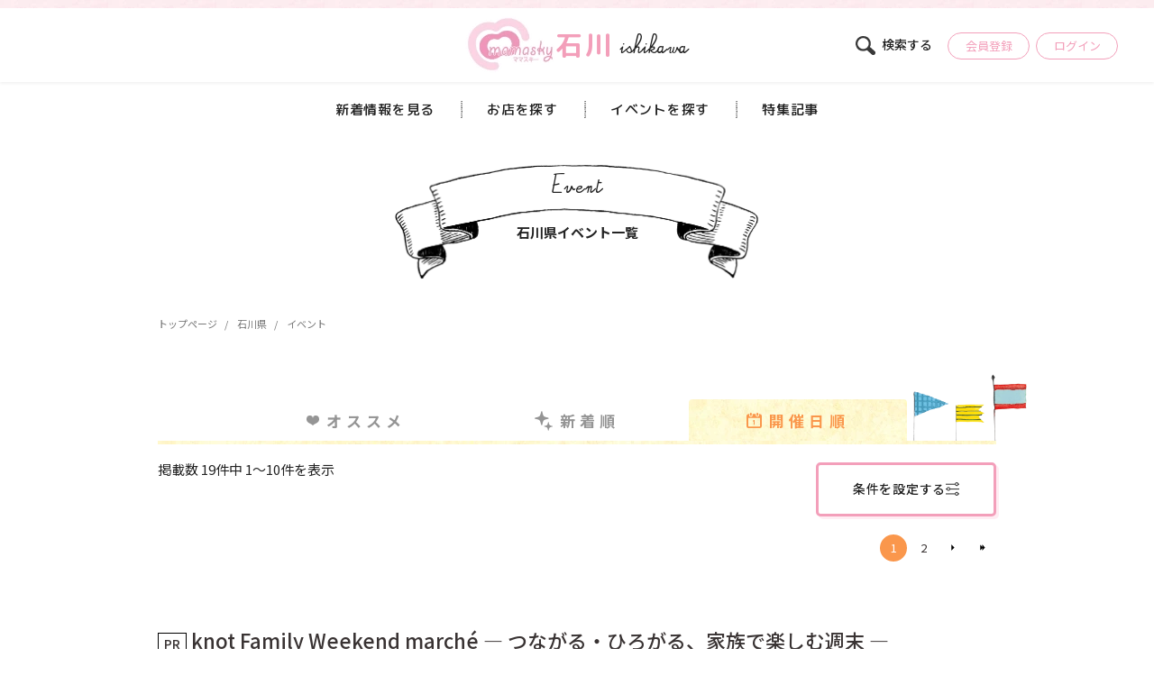

--- FILE ---
content_type: text/html; charset=UTF-8
request_url: https://mamasky.jp/ishikawa/event?modal_on=1&order=near
body_size: 20939
content:
<!DOCTYPE html>
<html lang="ja">
<head>
<meta charset="utf-8">
<meta http-equiv="X-UA-Compatible" content="IE=edge">
<meta name="viewport" content="width=device-width, initial-scale=1, user-scalable=0">
    <title>＜石川県＞子どもと一緒に楽しめるイベント情報 開催日順 | 子連れママのための子育て情報サイト - mamasky(ママスキー)</title>
  <link rel="stylesheet" href="/bundles/mamaskyweb/css/style.min.css">
  <link rel="stylesheet" href="/bundles/mamaskyweb/css/zenkoku/articles.css?v2">
  <link rel="stylesheet" href="/bundles/mamaskyweb/css/zenkoku/area_index.css?v2.1">
  <link rel="stylesheet" href="/bundles/mamaskyweb/css/zenkoku/post.css?v2.3">
<link rel="icon" type="image/png" href="/bundles/mamaskyweb/img/android-touch-icon.png" sizes="256x256">
<link rel="apple-touch-icon" type="image/png" href="/bundles/mamaskyweb/img/apple-touch-icon.png" sizes="256x256">
<link rel="icon shortcut" type="image/png" href="/bundles/mamaskyweb/img/favicon.ico">

  <meta name="apple-mobile-web-app-title" content="mamasky" />
      <meta name="description" content="石川県の安心して子連れで楽しめる、お店、公園、グルメ、ママ会などの情報盛り沢山。親子で楽しめる情報満載、子連れママはmamaskyをチェック！">
    <meta name="keywords" content="ママ,石川県,子育て,子連れ,ランチ,イベント,ママ会">
        <link rel="canonical" href="https://mamasky.jp/ishikawa/event">
  <meta name="twitter:card" content="summary" />
<meta property="og:type" content="website" />
<meta property="og:url" content="https://mamasky.jp/ishikawa/event?modal_on=1&amp;order=near">

  <!-- Google Tag Manager for Ad okuda -->
  <!--
    <script>(function(w,d,s,l,i){w[l]=w[l]||[];w[l].push({'gtm.start':
                new Date().getTime(),event:'gtm.js'});var f=d.getElementsByTagName(s)[0],
              j=d.createElement(s),dl=l!='dataLayer'?'&l='+l:'';j.async=true;j.src=
              'https://www.googletagmanager.com/gtm.js?id='+i+dl;f.parentNode.insertBefore(j,f);
      })(window,document,'script','dataLayer','GTM-53CNWX9');</script>
  -->
  <!-- End Google Tag Manager -->

  <!-- Google Tag Manager for mamasky -->
  <script>(function(w,d,s,l,i){w[l]=w[l]||[];w[l].push({'gtm.start':
              new Date().getTime(),event:'gtm.js'});var f=d.getElementsByTagName(s)[0],
            j=d.createElement(s),dl=l!='dataLayer'?'&l='+l:'';j.async=true;j.src=
            'https://www.googletagmanager.com/gtm.js?id='+i+dl;f.parentNode.insertBefore(j,f);
    })(window,document,'script','dataLayer','GTM-599WZV2');</script>
  <!-- End Google Tag Manager -->

<link rel="stylesheet" href="https://cdnjs.cloudflare.com/ajax/libs/animate.css/3.5.0/animate.min.css"/>

<style>
  html {
    opacity: 0;
    transition: opacity 0.2s ease-in-out;
  }
  html.wf-active {
    opacity: 1;
  }
</style>


<!--[if lt IE 9]>
<script src="https://oss.maxcdn.com/html5shiv/3.7.2/html5shiv.min.js"></script>
<script src="https://oss.maxcdn.com/respond/1.4.2/respond.min.js"></script>
<![endif]-->

  
                                      <script type="application/ld+json">
  {
    "@context": "https://schema.org",
    "@type": "Event",
    "name": "リアルおままごと in アル・プラザ小松",
    "startDate": "2025-12-06",
    "endDate": "2025-12-07"
        ,"location" : {
      "@type" : "Place",
      "name" : "アル・プラザ小松",
      "address" : "金沢市諸江町30-1"
     }
            ,"image": [ "https://mamasky.jp/media/cache/list_sm/uploads/f4/64/f4640e61981c3ebc31a2f0d1a2fe7194.jpg" ]
            ,"description": "【アル・プラザ小松にて開催決定！】ママスキー人気企画「リアルおままごと」をクリスマスver.で♪"
        ,"url": "https://mamasky.jp/columns/post/8762"
  }
</script>
          



<!-- Global site tag (gtag.js) - Google Analytics -->

</head>

<body class="page-pref_event  " >

  <!-- Google Tag Manager (noscript) for Ad okuda -->
  <!--
  <noscript><iframe src="https://www.googletagmanager.com/ns.html?id=GTM-53CNWX9"
        height="0" width="0" style="display:none;visibility:hidden"></iframe></noscript>
  -->
  <!-- End Google Tag Manager (noscript) -->

  <!-- Google Tag Manager (noscript) for mamasky -->
  <noscript><iframe src="https://www.googletagmanager.com/ns.html?id=GTM-599WZV2"
                    height="0" width="0" style="display:none;visibility:hidden"></iframe></noscript>
  <!-- End Google Tag Manager (noscript) -->


  <div class="wrap">
                <header class="header">
        <div class="header__top">
          <a href="/ishikawa" class="header__name">
            <div class="header__name--inner">
            <h1 class="header__name--logo">
              <img src="/bundles/mamaskyweb/img/zenkoku/base/logo-area.png" srcset="/bundles/mamaskyweb/img/zenkoku/base/logo-area@2x.png 2x" width="100" height="63" alt="石川県版ママスキー"></h1>
            <div class="header__name--area">石川</div>
            <div class="header__name--en">ishikawa</div>
            </div>
          </a>
          <div class="header__action">
            <div class="header__action--search js-modal-open" data-target="area">
              <a href="#">
                <img src="/bundles/mamaskyweb/img/zenkoku/base/icn-search.svg" width="22" height="21" alt=""><span>検索する</span>
              </a>
            </div>
                          <div class="header__action--user"><a href="/register">会員登録</a></div>
              <div class="header__action--login"><a href="/login">ログイン</a></div>
                      </div>
        </div>
        <div class="header__bottom">
          <nav class="header__nav">
            <ul class="header__nav-list">
              <li class="header__nav-item"><a href="/ishikawa/columns">新着情報を見る</a></li>
              <li class="header__nav-item"><a href="/ishikawa/spot">お店を探す</a></li>
              <li class="header__nav-item"><a href="/ishikawa/event">イベントを探す</a></li>
              <li class="header__nav-item">
                                  <a href="/ishikawa/columns/category/64">特集記事</a>
                              </li>
            </ul>
          </nav>
        </div>
      </header>
      <div class="header__nav sp">
        <div class="navbar js-nav-trigger"><span></span><span></span><span></span></div>
              </div>
            <div class="nav-modal">
        <div class="nav-modal__inner">
            <div class="nav-modal__logo"><a href="/"><img src="/bundles/mamaskyweb/img/zenkoku/base/logo.png" srcset="/bundles/mamaskyweb/img/zenkoku/base/logo@2x.png" width="125" height="77" alt="ママスキーmamasky"></a></div>

            <ul class="nav-modal__sns">
              <li class="nav-modal__sns--item"><a href="https://line.me/R/ti/p/%40hew3372o" target="_blank"><img src="/bundles/mamaskyweb/img/zenkoku/base/icn-line.svg" width="30" height="30" alt=""></a> </li>
              <li class="nav-modal__sns--item"><a href="https://www.instagram.com/mamasky.official/?igshid=YmMyMTA2M2Y%3D" target="_blank"><img src="/bundles/mamaskyweb/img/zenkoku/base/icn-inst.svg" width="30" height="30" alt=""></a> </li>
              <li class="nav-modal__sns--item"><a href="https://www.facebook.com/mamasky22" target="_blank"><img src="/bundles/mamaskyweb/img/zenkoku/base/icn-fb.svg" width="32" height="32" alt=""></a> </li>
            </ul>
            <nav class="nav-modal__box">
              <ul class="nav-modal__list">
                <li class="nav-modal__item"><a href="/">トップページ</a></li>
                <li class="nav-modal__item"><a href="/mypage/">マイページ</a></li>
                <li class="nav-modal__item"><a href="/register">会員登録</a></li>
                <li class="nav-modal__item"><a href="/about">ママスキーとは</a></li>
                <li class="nav-modal__item"><a href="/company">会社概要</a></li>
                <li class="nav-modal__item"><a href="https://mamasky.co.jp" target="_blank">掲載希望の事業者さまへ</a></li>
                <li class="nav-modal__item"><a href="/contact">お問い合わせ</a></li>
                <li class="nav-modal__item"><a href="/sitemap">サイトマップ</a></li>
              </ul>
            </nav>
          </div>
        </div>
      </div>
      <div class="modal" id="modal" style="display: none;">
  <div class="modal-cover"></div>
  <form class="" id="area_search_modal">
    <div class="modal__container">
      <div class="modal__head">
        <button type="button" class="modal__back js-modal-back"><img src="/bundles/mamaskyweb/img/zenkoku/modal/icn-back.svg" width="22" height="16" alt=""></button>
        <div class="modal__ttl">
          <img src="/bundles/mamaskyweb/img/zenkoku/modal/icn-area.svg" width="15" height="23" alt="">
          <span id="region_name"></span><span>ジャンル</span>
        </div>
        <button type="button" class="modal__close js-modal-close">
          <img src="/bundles/mamaskyweb/img/zenkoku/modal/icn-close.svg" width="16" height="16" alt="">
        </button>
      </div>
      <div class="modal__container-inner">
        <div class="modal__wrap modal-num1" id="modal-area" data-target="area" data-num="1">
          <div class="modal__inner">
            <ul class="modal__area">
                                                                                      <li class="modal__item js-select-area item-city">
                            <input type="checkbox" name="city[]" id="pref_0" value="14" >
                            <label for="pref_0" class="modal__item--label"><span>金沢市</span>
                            </label>
                          </li>
                                                  <li class="modal__item js-select-area item-city">
                            <input type="checkbox" name="city[]" id="pref_1" value="15" >
                            <label for="pref_1" class="modal__item--label"><span>白山市</span>
                            </label>
                          </li>
                                                  <li class="modal__item js-select-area item-city">
                            <input type="checkbox" name="city[]" id="pref_2" value="16" >
                            <label for="pref_2" class="modal__item--label"><span>小松市</span>
                            </label>
                          </li>
                                                  <li class="modal__item js-select-area item-city">
                            <input type="checkbox" name="city[]" id="pref_3" value="17" >
                            <label for="pref_3" class="modal__item--label"><span>加賀市</span>
                            </label>
                          </li>
                                                  <li class="modal__item js-select-area item-city">
                            <input type="checkbox" name="city[]" id="pref_4" value="18" >
                            <label for="pref_4" class="modal__item--label"><span>野々市市</span>
                            </label>
                          </li>
                                                  <li class="modal__item js-select-area item-city">
                            <input type="checkbox" name="city[]" id="pref_5" value="19" >
                            <label for="pref_5" class="modal__item--label"><span>七尾市</span>
                            </label>
                          </li>
                                                  <li class="modal__item js-select-area item-city">
                            <input type="checkbox" name="city[]" id="pref_6" value="20" >
                            <label for="pref_6" class="modal__item--label"><span>能美市</span>
                            </label>
                          </li>
                                                  <li class="modal__item js-select-area item-city">
                            <input type="checkbox" name="city[]" id="pref_7" value="21" >
                            <label for="pref_7" class="modal__item--label"><span>かほく市</span>
                            </label>
                          </li>
                                                  <li class="modal__item js-select-area item-city">
                            <input type="checkbox" name="city[]" id="pref_8" value="22" >
                            <label for="pref_8" class="modal__item--label"><span>輪島市</span>
                            </label>
                          </li>
                                                  <li class="modal__item js-select-area item-city">
                            <input type="checkbox" name="city[]" id="pref_9" value="23" >
                            <label for="pref_9" class="modal__item--label"><span>羽咋市</span>
                            </label>
                          </li>
                                                  <li class="modal__item js-select-area item-city">
                            <input type="checkbox" name="city[]" id="pref_10" value="24" >
                            <label for="pref_10" class="modal__item--label"><span>珠洲市</span>
                            </label>
                          </li>
                                                  <li class="modal__item js-select-area item-city">
                            <input type="checkbox" name="city[]" id="pref_11" value="25" >
                            <label for="pref_11" class="modal__item--label"><span>河北郡</span>
                            </label>
                          </li>
                                                  <li class="modal__item js-select-area item-city">
                            <input type="checkbox" name="city[]" id="pref_12" value="26" >
                            <label for="pref_12" class="modal__item--label"><span>羽咋郡</span>
                            </label>
                          </li>
                                                  <li class="modal__item js-select-area item-city">
                            <input type="checkbox" name="city[]" id="pref_13" value="27" >
                            <label for="pref_13" class="modal__item--label"><span>鳳珠郡</span>
                            </label>
                          </li>
                                                  <li class="modal__item js-select-area item-city">
                            <input type="checkbox" name="city[]" id="pref_14" value="28" >
                            <label for="pref_14" class="modal__item--label"><span>鹿島郡</span>
                            </label>
                          </li>
                                                  <li class="modal__item js-select-area item-city">
                            <input type="checkbox" name="city[]" id="pref_15" value="29" >
                            <label for="pref_15" class="modal__item--label"><span>能美郡</span>
                            </label>
                          </li>
                                                                                                                                                                                                                                                                                        </ul>
          </div>
        </div>
        <div class="modal__wrap modal-num2" id="modal-choice" data-target="choice" data-num="2">
          <div class="modal__head">
            <button type="button" class="modal__back js-modal-back"><img src="/bundles/mamaskyweb/img/zenkoku/modal/icn-back.svg" width="22" height="16" alt=""></button>
            <div class="modal__ttl">
              <img src="/bundles/mamaskyweb/img/zenkoku/modal/icn-area.svg" width="15" height="23" alt="">
              <span id="region_name"></span><span>エリア</span>
            </div>
            <button type="button" class="modal__close js-modal-close">
              <img src="/bundles/mamaskyweb/img/zenkoku/modal/icn-close.svg" width="16" height="16" alt="">
            </button>
          </div>
          <div class="modal__inner">
            <div class="modal__type" id="js-tab-type">

              <div class="modal__type--check js-selector select" data-target="store">
                <input type="radio" id="tab_store" name="type" value="store" >
                <label for="tab_store" class="modal__type--label">
                  <strong class="modal__type--inner">
                    <img src="/bundles/mamaskyweb/img/zenkoku/modal/icn-store.svg" width="20" height="18" alt="お店・スポット">
                    <span class="modal__type--label-txt">お店・スポット</span>
                  </strong>
                </label>
              </div>

              <div class="modal__type--check js-selector" data-target="event">
                <input type="radio" id="tab_event" name="type" value="event" checked>
                <label for="tab-event" class="modal__type--label">
                  <strong class="modal__type--inner">
                    <img src="/bundles/mamaskyweb/img/zenkoku/modal/icn-event.svg" width="17" height="20" alt="イベント">
                    <span class="modal__type--label-txt">イベント</span>
                  </strong>
                </label>
              </div>

            </div>

            <div class="modal__tab">
                            <div class="modal__tab--panel  " id="store">
                <div class="modal__choice">
                  <div class="modal__choice--ttl">キーワードを入力</div>
                  <input type="text" class="modal__input" name="q" value="" placeholder="お店の名前 etc...">
                  <div class="modal__choice--ttl">ジャンルを選択する</div>
                  <div class="modal__check">
                                                                            <div class="modal__check--item genre">
                                                              <input type="checkbox" name="term[]" value="1" id="genre1" >
                              <label class="modal__check--label" for="genre1">グルメ</label>
                            </div>
                                                      <div class="modal__check--item genre">
                                                              <input type="checkbox" name="term[]" value="22" id="genre22" >
                              <label class="modal__check--label" for="genre22">ケーキ・パン・お菓子</label>
                            </div>
                                                      <div class="modal__check--item genre">
                                                              <input type="checkbox" name="term[]" value="2" id="genre2" >
                              <label class="modal__check--label" for="genre2">美容・健康</label>
                            </div>
                                                      <div class="modal__check--item genre">
                                                              <input type="checkbox" name="term[]" value="16" id="genre16" >
                              <label class="modal__check--label" for="genre16">ヘアサロン</label>
                            </div>
                                                      <div class="modal__check--item genre">
                                                              <input type="checkbox" name="term[]" value="19" id="genre19" >
                              <label class="modal__check--label" for="genre19">服・雑貨</label>
                            </div>
                                                      <div class="modal__check--item genre">
                                                              <input type="checkbox" name="term[]" value="21" id="genre21" >
                              <label class="modal__check--label" for="genre21">フォト・貸衣装</label>
                            </div>
                                                      <div class="modal__check--item genre">
                                                              <input type="checkbox" name="term[]" value="17" id="genre17" >
                              <label class="modal__check--label" for="genre17">おでかけ・公園</label>
                            </div>
                                                      <div class="modal__check--item genre">
                                                              <input type="checkbox" name="term[]" value="27" id="genre27" >
                              <label class="modal__check--label" for="genre27">住宅・不動産</label>
                            </div>
                                                      <div class="modal__check--item genre">
                                                              <input type="checkbox" name="term[]" value="4" id="genre4" >
                              <label class="modal__check--label" for="genre4">習いごと</label>
                            </div>
                                                      <div class="modal__check--item genre">
                                                              <input type="checkbox" name="term[]" value="26" id="genre26" >
                              <label class="modal__check--label" for="genre26">暮らし</label>
                            </div>
                                                      <div class="modal__check--item genre">
                                                              <input type="checkbox" name="term[]" value="14" id="genre14" >
                              <label class="modal__check--label" for="genre14">病院・育児相談</label>
                            </div>
                                                      <div class="modal__check--item genre">
                                                              <input type="checkbox" name="term[]" value="5" id="genre5" >
                              <label class="modal__check--label" for="genre5">学校・保育・託児</label>
                            </div>
                                                                  </div>
                </div>
                                      <div class="modal__choice tag">
                      <div class="modal__choice--ttl tag">こだわり条件を追加</div>
                      <div class="modal__check">
                                                      <div class="modal__check--item tag">
                                                              <input type="checkbox" name="tag[]" class="tag-category-1 " value="1" id="tag1" >
                              <label class="modal__check--label" for="tag1">小上がり</label>
                            </div>
                                                      <div class="modal__check--item tag">
                                                              <input type="checkbox" name="tag[]" class="tag-category-1 " value="2" id="tag2" >
                              <label class="modal__check--label" for="tag2">個室</label>
                            </div>
                                                      <div class="modal__check--item tag">
                                                              <input type="checkbox" name="tag[]" class="tag-category-1 " value="3" id="tag3" >
                              <label class="modal__check--label" for="tag3">子ども椅子</label>
                            </div>
                                                      <div class="modal__check--item tag">
                                                              <input type="checkbox" name="tag[]" class="tag-category-1 " value="4" id="tag4" >
                              <label class="modal__check--label" for="tag4">バンボ類</label>
                            </div>
                                                      <div class="modal__check--item tag">
                                                              <input type="checkbox" name="tag[]" class="tag-category-2 tag-category-4 tag-category-8 tag-category-13 tag-category-14 " value="5" id="tag5" >
                              <label class="modal__check--label" for="tag5">子連れ可</label>
                            </div>
                                                      <div class="modal__check--item tag">
                                                              <input type="checkbox" name="tag[]" class="tag-category-1 tag-category-2 tag-category-4 tag-category-8 tag-category-13 tag-category-14 tag-category-16 tag-category-19 tag-category-21 tag-category-22 tag-category-26 tag-category-27 " value="6" id="tag6" >
                              <label class="modal__check--label" for="tag6">ベビーカー入店</label>
                            </div>
                                                      <div class="modal__check--item tag">
                                                              <input type="checkbox" name="tag[]" class="tag-category-1 tag-category-2 tag-category-4 tag-category-8 tag-category-13 tag-category-14 tag-category-16 tag-category-19 tag-category-21 tag-category-26 tag-category-27 " value="7" id="tag7" >
                              <label class="modal__check--label" for="tag7">キッズスペース</label>
                            </div>
                                                      <div class="modal__check--item tag">
                                                              <input type="checkbox" name="tag[]" class="" value="8" id="tag8" >
                              <label class="modal__check--label" for="tag8">扶養内で働ける</label>
                            </div>
                                                      <div class="modal__check--item tag">
                                                              <input type="checkbox" name="tag[]" class="" value="9" id="tag9" >
                              <label class="modal__check--label" for="tag9">17時定時で月15万円以上</label>
                            </div>
                                                      <div class="modal__check--item tag">
                                                              <input type="checkbox" name="tag[]" class="tag-category-1 " value="10" id="tag10" >
                              <label class="modal__check--label" for="tag10">キッズメニュー</label>
                            </div>
                                                      <div class="modal__check--item tag">
                                                              <input type="checkbox" name="tag[]" class="tag-category-1 " value="11" id="tag11" >
                              <label class="modal__check--label" for="tag11">子ども食器</label>
                            </div>
                                                      <div class="modal__check--item tag">
                                                              <input type="checkbox" name="tag[]" class="tag-category-2 tag-category-4 tag-category-8 tag-category-14 " value="12" id="tag12" >
                              <label class="modal__check--label" for="tag12">託児あり</label>
                            </div>
                                                      <div class="modal__check--item tag">
                                                              <input type="checkbox" name="tag[]" class="" value="13" id="tag13" >
                              <label class="modal__check--label" for="tag13">週2～3日勤務OK</label>
                            </div>
                                                      <div class="modal__check--item tag">
                                                              <input type="checkbox" name="tag[]" class="" value="14" id="tag14" >
                              <label class="modal__check--label" for="tag14">育児休業実績あり</label>
                            </div>
                                                      <div class="modal__check--item tag">
                                                              <input type="checkbox" name="tag[]" class="" value="15" id="tag15" >
                              <label class="modal__check--label" for="tag15">土日祝休み</label>
                            </div>
                                                      <div class="modal__check--item tag">
                                                              <input type="checkbox" name="tag[]" class="tag-category-8 " value="16" id="tag16" >
                              <label class="modal__check--label" for="tag16">ママが活躍</label>
                            </div>
                                                      <div class="modal__check--item tag">
                                                              <input type="checkbox" name="tag[]" class="" value="18" id="tag18" >
                              <label class="modal__check--label" for="tag18">派遣で働く</label>
                            </div>
                                                      <div class="modal__check--item tag">
                                                              <input type="checkbox" name="tag[]" class="tag-category-1 tag-category-2 tag-category-4 tag-category-5 tag-category-6 tag-category-8 tag-category-13 tag-category-14 " value="19" id="tag19" >
                              <label class="modal__check--label" for="tag19">パパママスタッフ</label>
                            </div>
                                                      <div class="modal__check--item tag">
                                                              <input type="checkbox" name="tag[]" class="tag-category-1 tag-category-14 tag-category-17 " value="20" id="tag20" >
                              <label class="modal__check--label" for="tag20">授乳室</label>
                            </div>
                                                      <div class="modal__check--item tag">
                                                              <input type="checkbox" name="tag[]" class="tag-category-1 " value="21" id="tag21" >
                              <label class="modal__check--label" for="tag21">食事エプロンあり</label>
                            </div>
                                                      <div class="modal__check--item tag">
                                                              <input type="checkbox" name="tag[]" class="tag-category-1 " value="22" id="tag22" >
                              <label class="modal__check--label" for="tag22">うどん有</label>
                            </div>
                                                      <div class="modal__check--item tag">
                                                              <input type="checkbox" name="tag[]" class="tag-category-1 " value="23" id="tag23" >
                              <label class="modal__check--label" for="tag23">おもちゃ付き</label>
                            </div>
                                                      <div class="modal__check--item tag">
                                                              <input type="checkbox" name="tag[]" class="tag-category-1 " value="24" id="tag24" >
                              <label class="modal__check--label" for="tag24">絵本・おもちゃあり</label>
                            </div>
                                                      <div class="modal__check--item tag">
                                                              <input type="checkbox" name="tag[]" class="tag-category-1 " value="25" id="tag25" >
                              <label class="modal__check--label" for="tag25">離乳食持込可</label>
                            </div>
                                                      <div class="modal__check--item tag">
                                                              <input type="checkbox" name="tag[]" class="tag-category-1 " value="26" id="tag26" >
                              <label class="modal__check--label" for="tag26">離乳食温め可</label>
                            </div>
                                                      <div class="modal__check--item tag">
                                                              <input type="checkbox" name="tag[]" class="tag-category-1 " value="28" id="tag28" >
                              <label class="modal__check--label" for="tag28">禁煙・分煙</label>
                            </div>
                                                      <div class="modal__check--item tag">
                                                              <input type="checkbox" name="tag[]" class="tag-category-2 tag-category-4 " value="29" id="tag29" >
                              <label class="modal__check--label" for="tag29">ママプランあり</label>
                            </div>
                                                      <div class="modal__check--item tag">
                                                              <input type="checkbox" name="tag[]" class="tag-category-2 " value="30" id="tag30" >
                              <label class="modal__check--label" for="tag30">女性スタッフ</label>
                            </div>
                                                      <div class="modal__check--item tag">
                                                              <input type="checkbox" name="tag[]" class="tag-category-2 " value="31" id="tag31" >
                              <label class="modal__check--label" for="tag31">妊婦可</label>
                            </div>
                                                      <div class="modal__check--item tag">
                                                              <input type="checkbox" name="tag[]" class="tag-category-4 tag-category-8 " value="33" id="tag33" >
                              <label class="modal__check--label" for="tag33">1dayスクール</label>
                            </div>
                                                      <div class="modal__check--item tag">
                                                              <input type="checkbox" name="tag[]" class="tag-category-8 " value="34" id="tag34" >
                              <label class="modal__check--label" for="tag34">ディプロマ進呈</label>
                            </div>
                                                      <div class="modal__check--item tag">
                                                              <input type="checkbox" name="tag[]" class="tag-category-8 " value="35" id="tag35" >
                              <label class="modal__check--label" for="tag35">開業支援</label>
                            </div>
                                                      <div class="modal__check--item tag">
                                                              <input type="checkbox" name="tag[]" class="tag-category-8 " value="36" id="tag36" >
                              <label class="modal__check--label" for="tag36">インターンあり</label>
                            </div>
                                                      <div class="modal__check--item tag">
                                                              <input type="checkbox" name="tag[]" class="tag-category-8 " value="37" id="tag37" >
                              <label class="modal__check--label" for="tag37">アフターサービス充実</label>
                            </div>
                                                      <div class="modal__check--item tag">
                                                              <input type="checkbox" name="tag[]" class="tag-category-2 " value="38" id="tag38" >
                              <label class="modal__check--label" for="tag38">ヘアサロン</label>
                            </div>
                                                      <div class="modal__check--item tag">
                                                              <input type="checkbox" name="tag[]" class="tag-category-2 " value="39" id="tag39" >
                              <label class="modal__check--label" for="tag39">エステ</label>
                            </div>
                                                      <div class="modal__check--item tag">
                                                              <input type="checkbox" name="tag[]" class="tag-category-2 " value="40" id="tag40" >
                              <label class="modal__check--label" for="tag40">ネイル</label>
                            </div>
                                                      <div class="modal__check--item tag">
                                                              <input type="checkbox" name="tag[]" class="tag-category-2 " value="41" id="tag41" >
                              <label class="modal__check--label" for="tag41">まつ毛</label>
                            </div>
                                                      <div class="modal__check--item tag">
                                                              <input type="checkbox" name="tag[]" class="tag-category-2 " value="42" id="tag42" >
                              <label class="modal__check--label" for="tag42">整体・カイロプラクティック</label>
                            </div>
                                                      <div class="modal__check--item tag">
                                                              <input type="checkbox" name="tag[]" class="tag-category-2 " value="43" id="tag43" >
                              <label class="modal__check--label" for="tag43">ダイエット</label>
                            </div>
                                                      <div class="modal__check--item tag">
                                                              <input type="checkbox" name="tag[]" class="tag-category-2 " value="44" id="tag44" >
                              <label class="modal__check--label" for="tag44">ヒーリング</label>
                            </div>
                                                      <div class="modal__check--item tag">
                                                              <input type="checkbox" name="tag[]" class="tag-category-1 tag-category-6 tag-category-14 " value="45" id="tag45" >
                              <label class="modal__check--label" for="tag45">おむつ交換台</label>
                            </div>
                                                      <div class="modal__check--item tag">
                                                              <input type="checkbox" name="tag[]" class="tag-category-1 " value="46" id="tag46" >
                              <label class="modal__check--label" for="tag46">ランチ</label>
                            </div>
                                                      <div class="modal__check--item tag">
                                                              <input type="checkbox" name="tag[]" class="tag-category-2 tag-category-16 " value="47" id="tag47" >
                              <label class="modal__check--label" for="tag47">キッズメニューあり</label>
                            </div>
                                                      <div class="modal__check--item tag">
                                                              <input type="checkbox" name="tag[]" class="tag-category-16 " value="48" id="tag48" >
                              <label class="modal__check--label" for="tag48">キッズスペースあり</label>
                            </div>
                                                      <div class="modal__check--item tag">
                                                              <input type="checkbox" name="tag[]" class="tag-category-16 " value="49" id="tag49" >
                              <label class="modal__check--label" for="tag49">託児あり</label>
                            </div>
                                                      <div class="modal__check--item tag">
                                                              <input type="checkbox" name="tag[]" class="tag-category-17 " value="51" id="tag51" >
                              <label class="modal__check--label" for="tag51">トイレあり</label>
                            </div>
                                                      <div class="modal__check--item tag">
                                                              <input type="checkbox" name="tag[]" class="tag-category-17 " value="52" id="tag52" >
                              <label class="modal__check--label" for="tag52">おむつ交換台あり</label>
                            </div>
                                                      <div class="modal__check--item tag">
                                                              <input type="checkbox" name="tag[]" class="tag-category-1 tag-category-2 tag-category-4 tag-category-5 tag-category-6 tag-category-14 tag-category-16 tag-category-17 tag-category-19 tag-category-21 tag-category-22 tag-category-24 tag-category-26 tag-category-27 " value="53" id="tag53" >
                              <label class="modal__check--label" for="tag53">駐車場あり</label>
                            </div>
                                                      <div class="modal__check--item tag">
                                                              <input type="checkbox" name="tag[]" class="tag-category-17 tag-category-24 " value="54" id="tag54" >
                              <label class="modal__check--label" for="tag54">無料駐車場あり</label>
                            </div>
                                                      <div class="modal__check--item tag">
                                                              <input type="checkbox" name="tag[]" class="tag-category-17 " value="55" id="tag55" >
                              <label class="modal__check--label" for="tag55">屋内施設</label>
                            </div>
                                                      <div class="modal__check--item tag">
                                                              <input type="checkbox" name="tag[]" class="tag-category-22 " value="56" id="tag56" >
                              <label class="modal__check--label" for="tag56">ケーキ</label>
                            </div>
                                                      <div class="modal__check--item tag">
                                                              <input type="checkbox" name="tag[]" class="tag-category-22 " value="57" id="tag57" >
                              <label class="modal__check--label" for="tag57">パン屋</label>
                            </div>
                                                      <div class="modal__check--item tag">
                                                              <input type="checkbox" name="tag[]" class="tag-category-22 " value="58" id="tag58" >
                              <label class="modal__check--label" for="tag58">誕生日ケーキ</label>
                            </div>
                                                      <div class="modal__check--item tag">
                                                              <input type="checkbox" name="tag[]" class="tag-category-22 " value="59" id="tag59" >
                              <label class="modal__check--label" for="tag59">似顔絵ケーキ</label>
                            </div>
                                                      <div class="modal__check--item tag">
                                                              <input type="checkbox" name="tag[]" class="tag-category-22 " value="60" id="tag60" >
                              <label class="modal__check--label" for="tag60">アレルギー対応</label>
                            </div>
                                                      <div class="modal__check--item tag">
                                                              <input type="checkbox" name="tag[]" class="tag-category-22 " value="61" id="tag61" >
                              <label class="modal__check--label" for="tag61">グルテンフリー</label>
                            </div>
                                                      <div class="modal__check--item tag">
                                                              <input type="checkbox" name="tag[]" class="tag-category-19 tag-category-22 " value="62" id="tag62" >
                              <label class="modal__check--label" for="tag62">オンライン販売</label>
                            </div>
                                                      <div class="modal__check--item tag">
                                                              <input type="checkbox" name="tag[]" class="tag-category-1 tag-category-2 tag-category-4 tag-category-5 tag-category-6 tag-category-14 tag-category-16 tag-category-21 tag-category-22 tag-category-26 tag-category-27 " value="63" id="tag63" >
                              <label class="modal__check--label" for="tag63">出張対応可</label>
                            </div>
                                                      <div class="modal__check--item tag">
                                                              <input type="checkbox" name="tag[]" class="tag-category-4 tag-category-14 tag-category-26 tag-category-27 " value="64" id="tag64" >
                              <label class="modal__check--label" for="tag64">オンライン対応可</label>
                            </div>
                                                      <div class="modal__check--item tag">
                                                              <input type="checkbox" name="tag[]" class="tag-category-14 " value="65" id="tag65" >
                              <label class="modal__check--label" for="tag65">小児科</label>
                            </div>
                                                      <div class="modal__check--item tag">
                                                              <input type="checkbox" name="tag[]" class="tag-category-14 " value="66" id="tag66" >
                              <label class="modal__check--label" for="tag66">小児歯科</label>
                            </div>
                                                      <div class="modal__check--item tag">
                                                              <input type="checkbox" name="tag[]" class="tag-category-1 tag-category-2 tag-category-4 tag-category-5 tag-category-14 tag-category-16 tag-category-17 tag-category-19 tag-category-21 tag-category-26 tag-category-27 " value="67" id="tag67" >
                              <label class="modal__check--label" for="tag67">オンライン予約</label>
                            </div>
                                                      <div class="modal__check--item tag">
                                                              <input type="checkbox" name="tag[]" class="tag-category-21 " value="68" id="tag68" >
                              <label class="modal__check--label" for="tag68">ニューボーンフォト</label>
                            </div>
                                                      <div class="modal__check--item tag">
                                                              <input type="checkbox" name="tag[]" class="tag-category-21 " value="69" id="tag69" >
                              <label class="modal__check--label" for="tag69">ロケーションフォト</label>
                            </div>
                                                      <div class="modal__check--item tag">
                                                              <input type="checkbox" name="tag[]" class="tag-category-21 " value="70" id="tag70" >
                              <label class="modal__check--label" for="tag70">スタジオ撮影</label>
                            </div>
                                                      <div class="modal__check--item tag">
                                                              <input type="checkbox" name="tag[]" class="tag-category-21 " value="71" id="tag71" >
                              <label class="modal__check--label" for="tag71">出張撮影</label>
                            </div>
                                                      <div class="modal__check--item tag">
                                                              <input type="checkbox" name="tag[]" class="tag-category-21 " value="72" id="tag72" >
                              <label class="modal__check--label" for="tag72">衣装貸出あり</label>
                            </div>
                                                      <div class="modal__check--item tag">
                                                              <input type="checkbox" name="tag[]" class="tag-category-27 " value="73" id="tag73" >
                              <label class="modal__check--label" for="tag73">新築</label>
                            </div>
                                                      <div class="modal__check--item tag">
                                                              <input type="checkbox" name="tag[]" class="tag-category-27 " value="74" id="tag74" >
                              <label class="modal__check--label" for="tag74">リフォーム・リノベーション</label>
                            </div>
                                                      <div class="modal__check--item tag">
                                                              <input type="checkbox" name="tag[]" class="tag-category-27 " value="75" id="tag75" >
                              <label class="modal__check--label" for="tag75">売買</label>
                            </div>
                                                      <div class="modal__check--item tag">
                                                              <input type="checkbox" name="tag[]" class="tag-category-27 " value="76" id="tag76" >
                              <label class="modal__check--label" for="tag76">賃貸</label>
                            </div>
                                                      <div class="modal__check--item tag">
                                                              <input type="checkbox" name="tag[]" class="tag-category-27 " value="77" id="tag77" >
                              <label class="modal__check--label" for="tag77">相談窓口</label>
                            </div>
                                                      <div class="modal__check--item tag">
                                                              <input type="checkbox" name="tag[]" class="tag-category-4 " value="78" id="tag78" >
                              <label class="modal__check--label" for="tag78">大人向け</label>
                            </div>
                                                      <div class="modal__check--item tag">
                                                              <input type="checkbox" name="tag[]" class="tag-category-4 " value="79" id="tag79" >
                              <label class="modal__check--label" for="tag79">0歳向け</label>
                            </div>
                                                      <div class="modal__check--item tag">
                                                              <input type="checkbox" name="tag[]" class="tag-category-4 " value="80" id="tag80" >
                              <label class="modal__check--label" for="tag80">1歳向け</label>
                            </div>
                                                      <div class="modal__check--item tag">
                                                              <input type="checkbox" name="tag[]" class="tag-category-4 " value="81" id="tag81" >
                              <label class="modal__check--label" for="tag81">2歳以上</label>
                            </div>
                                                      <div class="modal__check--item tag">
                                                              <input type="checkbox" name="tag[]" class="tag-category-4 " value="82" id="tag82" >
                              <label class="modal__check--label" for="tag82">3歳以上</label>
                            </div>
                                                      <div class="modal__check--item tag">
                                                              <input type="checkbox" name="tag[]" class="tag-category-4 " value="83" id="tag83" >
                              <label class="modal__check--label" for="tag83">新1年生準備</label>
                            </div>
                                                      <div class="modal__check--item tag">
                                                              <input type="checkbox" name="tag[]" class="tag-category-4 " value="84" id="tag84" >
                              <label class="modal__check--label" for="tag84">ピアノ・音楽教室</label>
                            </div>
                                                      <div class="modal__check--item tag">
                                                              <input type="checkbox" name="tag[]" class="tag-category-4 " value="85" id="tag85" >
                              <label class="modal__check--label" for="tag85">親子レッスン</label>
                            </div>
                                                      <div class="modal__check--item tag">
                                                              <input type="checkbox" name="tag[]" class="tag-category-4 " value="86" id="tag86" >
                              <label class="modal__check--label" for="tag86">運動教室</label>
                            </div>
                                                      <div class="modal__check--item tag">
                                                              <input type="checkbox" name="tag[]" class="tag-category-4 " value="87" id="tag87" >
                              <label class="modal__check--label" for="tag87">英会話</label>
                            </div>
                                                      <div class="modal__check--item tag">
                                                              <input type="checkbox" name="tag[]" class="tag-category-26 " value="88" id="tag88" >
                              <label class="modal__check--label" for="tag88">保険相談</label>
                            </div>
                                                      <div class="modal__check--item tag">
                                                              <input type="checkbox" name="tag[]" class="tag-category-26 " value="89" id="tag89" >
                              <label class="modal__check--label" for="tag89">資産運用相談</label>
                            </div>
                                                      <div class="modal__check--item tag">
                                                              <input type="checkbox" name="tag[]" class="tag-category-26 " value="90" id="tag90" >
                              <label class="modal__check--label" for="tag90">宅水・宅食</label>
                            </div>
                                                      <div class="modal__check--item tag">
                                                              <input type="checkbox" name="tag[]" class="tag-category-26 " value="91" id="tag91" >
                              <label class="modal__check--label" for="tag91">家事代行・料理代行</label>
                            </div>
                                                      <div class="modal__check--item tag">
                                                              <input type="checkbox" name="tag[]" class="tag-category-26 " value="92" id="tag92" >
                              <label class="modal__check--label" for="tag92">車</label>
                            </div>
                                                      <div class="modal__check--item tag">
                                                              <input type="checkbox" name="tag[]" class="tag-category-26 " value="93" id="tag93" >
                              <label class="modal__check--label" for="tag93">仕事・働き方相談</label>
                            </div>
                                                      <div class="modal__check--item tag">
                                                              <input type="checkbox" name="tag[]" class="tag-category-17 " value="94" id="tag94" >
                              <label class="modal__check--label" for="tag94">大型遊具・アスレチック</label>
                            </div>
                                                      <div class="modal__check--item tag">
                                                              <input type="checkbox" name="tag[]" class="tag-category-17 " value="95" id="tag95" >
                              <label class="modal__check--label" for="tag95">水遊び・じゃぶじゃぶ池</label>
                            </div>
                                                      <div class="modal__check--item tag">
                                                              <input type="checkbox" name="tag[]" class="tag-category-17 " value="96" id="tag96" >
                              <label class="modal__check--label" for="tag96">ふわふわドーム</label>
                            </div>
                                                      <div class="modal__check--item tag">
                                                              <input type="checkbox" name="tag[]" class="tag-category-17 " value="98" id="tag98" >
                              <label class="modal__check--label" for="tag98">赤ちゃんブランコ</label>
                            </div>
                                                      <div class="modal__check--item tag">
                                                              <input type="checkbox" name="tag[]" class="tag-category-17 " value="99" id="tag99" >
                              <label class="modal__check--label" for="tag99">インクルーシブ遊具</label>
                            </div>
                                                      <div class="modal__check--item tag">
                                                              <input type="checkbox" name="tag[]" class="tag-category-17 " value="100" id="tag100" >
                              <label class="modal__check--label" for="tag100">交通公園</label>
                            </div>
                                                </div>
                    </div>
                                </div>
                            <div class="modal__tab--panel active" id="event">

                <div class="modal__choice--ttl">キーワードを入力</div>
                <input type="text" class="modal__input" name="q" value="" placeholder="イベント名前 etc...">

                <div class="modal__choice">
                  <div class="modal__choice--ttl">主催</div>
                  <div class="modal__radio">
                    <div class="modal__radio--item">
                      <input type="radio" name="organizer" value="" id="org01"  checked>
                      <label class="modal__radio--label" for="org01">すべて</label>
                    </div>
                    <div class="modal__radio--item">
                      <input type="radio" name="organizer" value="mamasky" id="org02" >
                      <label class="modal__radio--label" for="org02">ママスキー主催</label>
                    </div>
                    <div class="modal__radio--item">
                      <input type="radio" name="organizer" value="other" id="org03" >
                      <label class="modal__radio--label" for="org03">その他</label>
                    </div>
                  </div>
                </div>
                <div class="modal__choice">
                  <div class="modal__choice--ttl">タイプ</div>
                  <div class="modal__radio">
                                                                            <div class="modal__radio--item">
                              <input type="radio" class="checkbox" name="event_type[]" value="1" id="type1" >
                              <label class="modal__radio--label" for="type1">ワークショップ</label>
                            </div>
                                                      <div class="modal__radio--item">
                              <input type="radio" class="checkbox" name="event_type[]" value="18" id="type18" >
                              <label class="modal__radio--label" for="type18">プレパス利用可</label>
                            </div>
                                                      <div class="modal__radio--item">
                              <input type="radio" class="checkbox" name="event_type[]" value="19" id="type19" >
                              <label class="modal__radio--label" for="type19">ママスキールーム</label>
                            </div>
                                                      <div class="modal__radio--item">
                              <input type="radio" class="checkbox" name="event_type[]" value="2" id="type2" >
                              <label class="modal__radio--label" for="type2">ママ会</label>
                            </div>
                                                      <div class="modal__radio--item">
                              <input type="radio" class="checkbox" name="event_type[]" value="3" id="type3" >
                              <label class="modal__radio--label" for="type3">交流会</label>
                            </div>
                                                      <div class="modal__radio--item">
                              <input type="radio" class="checkbox" name="event_type[]" value="4" id="type4" >
                              <label class="modal__radio--label" for="type4">講座</label>
                            </div>
                                                      <div class="modal__radio--item">
                              <input type="radio" class="checkbox" name="event_type[]" value="5" id="type5" >
                              <label class="modal__radio--label" for="type5">体験会</label>
                            </div>
                                                      <div class="modal__radio--item">
                              <input type="radio" class="checkbox" name="event_type[]" value="6" id="type6" >
                              <label class="modal__radio--label" for="type6">フリマ</label>
                            </div>
                                                      <div class="modal__radio--item">
                              <input type="radio" class="checkbox" name="event_type[]" value="7" id="type7" >
                              <label class="modal__radio--label" for="type7">フォト</label>
                            </div>
                                                      <div class="modal__radio--item">
                              <input type="radio" class="checkbox" name="event_type[]" value="8" id="type8" >
                              <label class="modal__radio--label" for="type8">演奏会</label>
                            </div>
                                                      <div class="modal__radio--item">
                              <input type="radio" class="checkbox" name="event_type[]" value="9" id="type9" >
                              <label class="modal__radio--label" for="type9">パーティー</label>
                            </div>
                                                      <div class="modal__radio--item">
                              <input type="radio" class="checkbox" name="event_type[]" value="10" id="type10" >
                              <label class="modal__radio--label" for="type10">遊び</label>
                            </div>
                                                      <div class="modal__radio--item">
                              <input type="radio" class="checkbox" name="event_type[]" value="11" id="type11" >
                              <label class="modal__radio--label" for="type11">大型</label>
                            </div>
                                                      <div class="modal__radio--item">
                              <input type="radio" class="checkbox" name="event_type[]" value="12" id="type12" >
                              <label class="modal__radio--label" for="type12">マルシェ</label>
                            </div>
                                                      <div class="modal__radio--item">
                              <input type="radio" class="checkbox" name="event_type[]" value="13" id="type13" >
                              <label class="modal__radio--label" for="type13">レッスン</label>
                            </div>
                                                      <div class="modal__radio--item">
                              <input type="radio" class="checkbox" name="event_type[]" value="14" id="type14" >
                              <label class="modal__radio--label" for="type14">サークル</label>
                            </div>
                                                      <div class="modal__radio--item">
                              <input type="radio" class="checkbox" name="event_type[]" value="15" id="type15" >
                              <label class="modal__radio--label" for="type15">見学会</label>
                            </div>
                                                      <div class="modal__radio--item">
                              <input type="radio" class="checkbox" name="event_type[]" value="16" id="type16" >
                              <label class="modal__radio--label" for="type16">オンライン</label>
                            </div>
                                                                  </div>
                </div>

                <div class="modal__choice">
                  <div class="modal__choice--ttl">費用</div>
                  <div class="modal__radio">
                    <div class="modal__radio--item">
                      <input type="radio" class="radio" name="cost" value="" id="cost01" checked>
                      <label class="modal__radio--label" for="cost01">すべて</label>
                    </div>
                    <div class="modal__radio--item">
                      <input type="radio" class="radio" name="cost" value="payed" id="cost02" >
                      <label class="modal__radio--label" for="cost02">有料</label>
                    </div>
                    <div class="modal__radio--item">
                      <input type="radio" class="radio" name="cost" value="free" id="cost03" >
                      <label class="modal__radio--label" for="cost03">無料</label>
                    </div>
                  </div>
                </div>

                <div class="modal__choice">
                  <div class="modal__choice--ttl">予約</div>
                  <div class="modal__radio">
                    <div class="modal__radio--item">
                      <input type="radio" class="radio" name="reserved" value="" id="reserved01" checked>
                      <label class="modal__radio--label" for="reserved01">すべて</label>
                    </div>
                    <div class="modal__radio--item">
                      <input type="radio" class="radio" name="reserved" value="need" id="reserved02" >
                      <label class="modal__radio--label" for="reserved02">必要</label>
                    </div>
                    <div class="modal__radio--item">
                      <input type="radio" class="radio" name="reserved" value="no" id="reserved03" >
                      <label class="modal__radio--label" for="reserved03">不要</label>
                    </div>
                  </div>
                </div>

                <div class="modal__choice">
                  <div class="modal__choice--ttl">開催日</div>
                  <div class="modal__radio">
                    <div class="modal__radio--item">
                      <input type="radio" class="radio" name="date" value="" id="date01" checked>
                      <label class="modal__radio--label" for="date01">すべて</label>
                    </div>
                    <div class="modal__radio--item">
                      <input type="radio" class="radio" name="date" value="2" id="date02" >
                      <label class="modal__radio--label" for="date02">本日開催</label>
                    </div>
                    <div class="modal__radio--item">
                      <input type="radio" class="radio" name="date" value="3" id="date03" >
                      <label class="modal__radio--label" for="date03">今週開催</label>
                    </div>
                    <div class="modal__radio--item">
                      <input type="radio" class="radio" name="date" value="4" id="date04" >
                      <label class="modal__radio--label" for="date04">開催予定</label>
                    </div>
                    <div class="modal__radio--item">
                      <input type="radio" class="radio" name="date" value="5" id="date05" >
                      <label class="modal__radio--label" for="date05">終了分</label>
                    </div>
                  </div>
                </div>
              </div>
            </div>
          </div>
        </div>
      </div>
      <input type="hidden" name="order" value="near">
      <div class="modal__action">
                  <button type="button" id="next_search_modal_btn" class="modal__action--submit">続いてジャンルを選択</button>
                <button type="button" id="area_search_modal_btn" class="modal__action--submit" style="display: none;">検 索</button>
      </div>
    </div>
  </form>
</div>

  

    <div class="contents">
                                                                      
      

  <div class="page-heading" role="banner">
    <div class="container">
      <div class="section-heading">
        <div class="ribbon-lg wow ">
          <span data-radius="700">Event</span>
          <h1 class="section-header" data-radius="700">石川県イベント一覧</h1>
        </div>
      </div>
    </div>
  </div>

  <div class="section1 section-search" role="search">
    <div class="container">
      <ol class="breadcrumb" >
    <li >
        <a href="/" >
            <span class="first" >トップページ</span>
        </a>
    </li>
            <li >
            <a href="/ishikawa" >
                <span >石川県</span>
            </a>
        </li>
        <li>
        <a href="/ishikawa/event">
            <span >イベント</span>
        </a>
    </li>

  
</ol>



<script type="application/ld+json">
    {
        "@context": "https://schema.org",
        "@type": "BreadcrumbList",
        "itemListElement": [{
            "@type": "ListItem",
            "position": 1,
            "name": "トップページ",
            "item": "https://mamasky.jp/"
        }
        ,{
            "@type": "ListItem",
            "position": 2,
            "name": "石川県",
            "item": "https://mamasky.jp/ishikawa"
        }
        ,{
            "@type": "ListItem",
            "position": 3,
            "name": "イベント",
            "item": "https://mamasky.jp/ishikawa/event"
        }
                ]
    }
</script>
    </div>
    <div class="container">
      <div class="search-header">
        <ul class="sort-nav sort-event">
                      <li class="sort-nav-item " onclick="submitSearchForm('event','ishikawa','recommend')">
                <a href="javascript:void(0)">
                  <svg xmlns="http://www.w3.org/2000/svg" viewBox="0 0 14.38 10.85" width="14.38" height="10.85">
    <title>icn-sort-rec</title>
    <g id="design">
      <path class="cls-1" d="M14.35,3.49A3.88,3.88,0,0,0,10.49,0a3.3,3.3,0,0,0-3.3,3.29h0A3.3,3.3,0,0,0,3.88,0,3.87,3.87,0,0,0,0,3.49c0,.2,0,.4,0,.58,0,4.28,4.75,4.35,6.94,6.62l.07.08a.24.24,0,0,0,.36,0s0,0,.07-.08c2.19-2.27,7-2.34,6.94-6.62C14.38,3.89,14.37,3.69,14.35,3.49Z"/>
    </g>
  </svg>
<strong>オススメ</strong>
              </a></li>
            <li class="sort-nav-item " onclick="submitSearchForm('event','ishikawa','new')">
                <a href="javascript:void(0)">
                  <svg xmlns="http://www.w3.org/2000/svg" viewBox="0 0 16.67 17.96" width="20" height="22">
    <title>icn-sort-new</title>
    <g>
      <path class="cls-1" d="M12.67,6.06,9.72,5.28a2.76,2.76,0,0,1-2-2L7,.35a.46.46,0,0,0-.9,0L5.28,3.3a2.76,2.76,0,0,1-2,2L.35,6.06a.46.46,0,0,0,0,.9l2.95.78a2.76,2.76,0,0,1,2,2l.78,2.95a.46.46,0,0,0,.9,0l.78-2.95a2.76,2.76,0,0,1,2-2L12.67,7a.46.46,0,0,0,0-.9Z"/>
      <path class="cls-1" d="M16.46,13.71l-1.81-.47A1.72,1.72,0,0,1,13.44,12L13,10.22a.3.3,0,0,0-.28-.21.28.28,0,0,0-.27.21L11.94,12a1.7,1.7,0,0,1-1.21,1.22l-1.8.47a.29.29,0,0,0-.22.28.28.28,0,0,0,.22.27l1.8.48A1.69,1.69,0,0,1,11.94,16l.48,1.8a.27.27,0,0,0,.27.21.29.29,0,0,0,.28-.21l.47-1.8a1.7,1.7,0,0,1,1.21-1.21l1.81-.48a.28.28,0,0,0,.21-.27A.29.29,0,0,0,16.46,13.71Z"/>
    </g>
  </svg>
<strong>新着順</strong>
              </a></li>
            <li class="sort-nav-item active" onclick="submitSearchForm('event','ishikawa','near')">
                <a href="javascript:void(0)">
                  <svg xmlns="http://www.w3.org/2000/svg" viewBox="0 0 16.86 17.34" width="16.86" height="17.34">
    <title>icn-sort-cal</title>
    <g id="design">
      <path class="cls-1" d="M4.81,3.51a1,1,0,0,0,1-1V1a1,1,0,0,0-2,0V2.52A1,1,0,0,0,4.81,3.51Z"/>
      <path class="cls-1" d="M12.05,3.51a1,1,0,0,0,1-1V1a1,1,0,0,0-2,0V2.52A1,1,0,0,0,12.05,3.51Z"/>
      <path class="cls-1" d="M14.5,1.4h-.61V2.52a1.85,1.85,0,1,1-3.69,0V1.4H6.66V2.52A1.85,1.85,0,1,1,3,2.52V1.4H2.36A2.36,2.36,0,0,0,0,3.76V15a2.37,2.37,0,0,0,2.36,2.37H14.5A2.37,2.37,0,0,0,16.86,15V3.76A2.36,2.36,0,0,0,14.5,1.4ZM15,14.56a1.09,1.09,0,0,1-1.1,1.09H3a1.09,1.09,0,0,1-1.09-1.09V5.79H15Z"/>
      <path class="cls-1" d="M7.15,9.93l.08,0,.71-.5v4a.14.14,0,0,0,.15.15H8.8A.14.14,0,0,0,9,13.44V8.32a.14.14,0,0,0-.15-.15H8.14A.3.3,0,0,0,8,8.23l-.84.62A.17.17,0,0,0,7,9V9.8s0,.07,0,.09A.1.1,0,0,0,7.15,9.93Z"/>
    </g>
  </svg>
<strong>開催日順</strong>
              </a></li>

          <li class="flags wow bounceIn hidden-xs"><img src="/bundles/mamaskyweb/img/index/bg-layer-flags-news.png" width="126" alt=""></li>
        </ul>
        <div class="trg-nav">
          <div class="trg-nav__item trg-nav-condition">
                          <div class="counter-info">
              掲載数 19件中 1〜10件を表示
              </div>
                        <div class="choose-list">
                                          
                                                                    </div>
          </div>
          <div class="trg-nav__item">
            <button type="button" class="trigger js-modal-open" data-target="area">
              <div class="hidden-xs">条件を設定する</div>
              <svg xmlns="http://www.w3.org/2000/svg" viewBox="0 0 15 14.04" width="15" height="14.04">
    <defs>
      <style>.trigger-1{fill:none;}.trigger-1,.trigger-2{stroke:#383838;stroke-miterlimit:10;}.trigger-2{fill:#fff;}</style></defs>
    <title>icn-trigger</title>
    <g id="レイヤー_2" data-name="レイヤー 2">
      <line class="trigger-1" y1="2.1" x2="15" y2="2.1"/><line class="trigger-1" y1="7.1" x2="15" y2="7.1"/>
      <line class="trigger-1" y1="12.1" x2="15" y2="12.1"/><circle class="trigger-2" cx="3" cy="6.99" r="1.5"/>
      <circle class="trigger-2" cx="12.2" cy="2" r="1.5"/><circle class="trigger-2" cx="12.2" cy="12.04" r="1.5"/>
    </g>
  </svg>

          </div>
      </div>
      </div>
      <div class="text-right pagination-outer hidden-xs">
        
                                                                                                  
                            
                                      
                                  
                            
                                                        
                            
                                  
                                        



<ul class="pagination2 ">
              <li class="number active"><a href="/ishikawa/event?modal_on=1&amp;order=near&amp;page=1">1</a></li>
        <li class="number "><a href="/ishikawa/event?modal_on=1&amp;order=near&amp;page=2">2</a></li>
                  <li class="counter visible-xs-inline-block">1 / 2 ページ</li>

  
    <li class="next">
    <a href="/ishikawa/event?modal_on=1&amp;order=near&amp;page=2"><span class="visible-xs-inline">次へ</span>
      <svg xmlns="http://www.w3.org/2000/svg" viewBox="0 0 4.26 7.83" width="4.26" height="7.83">
        <title>page-next</title>
        <g id="page-next">
          <polyline class="f-1" points="0.35 0.35 3.91 3.91 0.35 7.48"/>
        </g>
      </svg>
    </a>
  </li>
      <li class="last"><a href="/ishikawa/event?modal_on=1&amp;order=near&amp;page=2">
      <svg xmlns="http://www.w3.org/2000/svg" viewBox="0 0 6.92 7.83" width="6.92" height="7.83">
        <title>page-last</title>
        <g id="page-last">
          <polyline class="f-1" points="0.35 0.35 3.91 3.91 0.35 7.48"/>
          <polyline class="f-1" points="3.01 0.35 6.57 3.91 3.01 7.48"/>
        </g>
      </svg>
    </a>
  </li>
  </ul>


      </div>
    </div>

  </div>

  <div class="section2">
    <div class="container">
      <div class="articles" role="main">
                            <div class="article-item">
            
            <h2 class="article-title">
              <a href="/columns/post/8728">

                <span class="emulate-link">
                                                  <span style="border: 1px solid #000;padding: 1px 6px;font-size: 14px;">PR</span>
                                         knot Family Weekend marché ― つながる・ひろがる、家族で楽しむ週末 ―                </span>
              </a>
            </h2>
                        <div class="article-content clearfix">
              <div class="article-term" style="display: none;">
                              </div>
              <div class="article-image" href="/columns/post/8728">
                <a href="/columns/post/8728">
                                  <img src="https://mamasky.jp/media/cache/list_sm/uploads/a5/ef/a5ef2ae9f3224c9d2218406dee586271.jpg" alt="【2日間限定開催！】ご家族で楽しめる週末イベント『knot Family Weekend marché』へ出かけよう♪" width="316px">
                                </a>
              </div>
              <div class="article-body">
                <div class="l">
                  <a href="/columns/post/8728">
                                  <strong>【2日間限定開催！】ご家族で楽しめる週末イベント『knot Family Weekend marché』へ出かけよう♪</strong>
                                                      <p class="event-place"><img src="/bundles/mamaskyweb/img/index/icon-mappin.png" width="11" alt="">金沢市</p>
                                    </a>
                </div>
                <div class="r">
                </div>
                <a href="/columns/post/8728">
                                   <div class="article-meta">
                                                  <div class="article-meta-item">
                            <div class="meta-label">開催日時</div>
                            <div class="meta-body">2025年11月22日(土)・23日(日)<br />
10:00～16:00</div>
                          </div>
                                                  <div class="article-meta-item">
                            <div class="meta-label">開催場所</div>
                            <div class="meta-body">knot（ノット）B棟<br />
(石川県金沢市西泉2丁目171)</div>
                          </div>
                                                  <div class="article-meta-item">
                            <div class="meta-label">入場料</div>
                            <div class="meta-body">無料</div>
                          </div>
                                                  <div class="article-meta-item">
                            <div class="meta-label">ワークショップ参加費</div>
                            <div class="meta-body">無料<br />
※knot公式LINEのご登録が必須になります。</div>
                          </div>
                                                  <div class="article-meta-item">
                            <div class="meta-label">駐車場</div>
                            <div class="meta-body">あり</div>
                          </div>
                                          </div>
                  
                  <div class="action right">
                    <div class="action__btn js-button-favorites ga-event"
     data-entity-type="event"
     data-entity-id="8728"
     data-ga_type="event"
     data-ga_id="8728"
     data-ga_label="fav-on"
     ontouchstart=""
>
  <a class="action__btn-cnt" href="#">
    <img src="/bundles/mamaskyweb/img/article/icn-fav.svg" width="21" height="16" alt="">お気に入り
  </a>
</div>
                    <div class="action__btn">
                      <a class="action__btn-cnt" href="/columns/post/8728">詳細を見る</a>
                    </div>
                  </div>
                </a>
              </div>
            </div>
          </div>
                            <div class="article-item">
            
            <h2 class="article-title">
              <a href="/columns/post/8606">

                <span class="emulate-link">
                                                  <span style="border: 1px solid #000;padding: 1px 6px;font-size: 14px;">PR</span>
                                         ママスキーカップ＆カレンダーフォトパネルづくり                </span>
              </a>
            </h2>
                        <div class="article-content clearfix">
              <div class="article-term" style="display: none;">
                              </div>
              <div class="article-image" href="/columns/post/8606">
                <a href="/columns/post/8606">
                                  <img src="https://mamasky.jp/media/cache/list_sm/uploads/04/90/0490b5f79b6951937d0832bb66aeeeaa.jpg" alt="【日曜開催！】0～2歳向けレース★ママスキーカップ＆カレンダーフォトパネル作り！" width="316px">
                                </a>
              </div>
              <div class="article-body">
                <div class="l">
                  <a href="/columns/post/8606">
                                  <strong>【日曜開催！】0～2歳向けレース★ママスキーカップ＆カレンダーフォトパネル作り！</strong>
                                                      <p class="event-place"><img src="/bundles/mamaskyweb/img/index/icon-mappin.png" width="11" alt="">河北郡</p>
                                    </a>
                </div>
                <div class="r">
                </div>
                <a href="/columns/post/8606">
                                   <div class="article-meta">
                                                  <div class="article-meta-item">
                            <div class="meta-label">開催日時</div>
                            <div class="meta-body">2025年11月23日(日)<br />
10:00～16:00</div>
                          </div>
                                                  <div class="article-meta-item">
                            <div class="meta-label">開催場所</div>
                            <div class="meta-body">アル・プラザ津幡　2F キッズスペース<br />
（石川県河北郡津幡町北中条1丁目1）</div>
                          </div>
                                                  <div class="article-meta-item">
                            <div class="meta-label">参加費</div>
                            <div class="meta-body">無料<br />
【参加条件あり｜平和堂HOPアプリのダウンロード必須】</div>
                          </div>
                                                  <div class="article-meta-item">
                            <div class="meta-label">定員</div>
                            <div class="meta-body">【ママスキーカップ】<br />
各回40組（計80組）<br />
※事前申し込み優先<br />
【カレンダーフォトパネル作り】<br />
100名※整理券配布</div>
                          </div>
                                                  <div class="article-meta-item">
                            <div class="meta-label">対象</div>
                            <div class="meta-body">ママスキーカップは、0～2歳(※2歳11ヶ月まで)</div>
                          </div>
                                                  <div class="article-meta-item">
                            <div class="meta-label">駐車場</div>
                            <div class="meta-body">あり</div>
                          </div>
                                          </div>
                  
                  <div class="action right">
                    <div class="action__btn js-button-favorites ga-event"
     data-entity-type="event"
     data-entity-id="8606"
     data-ga_type="event"
     data-ga_id="8606"
     data-ga_label="fav-on"
     ontouchstart=""
>
  <a class="action__btn-cnt" href="#">
    <img src="/bundles/mamaskyweb/img/article/icn-fav.svg" width="21" height="16" alt="">お気に入り
  </a>
</div>
                    <div class="action__btn">
                      <a class="action__btn-cnt" href="/columns/post/8606">詳細を見る</a>
                    </div>
                  </div>
                </a>
              </div>
            </div>
          </div>
                            <div class="article-item">
            
            <h2 class="article-title">
              <a href="/columns/post/8700">

                <span class="emulate-link">
                                         【0・1歳対象】クリスマスの足形アート工作＆センサリーボトル作り｜親子サークルREVO（レヴォ）                </span>
              </a>
            </h2>
                        <div class="article-content clearfix">
              <div class="article-term" style="display: none;">
                              </div>
              <div class="article-image" href="/columns/post/8700">
                <a href="/columns/post/8700">
                                  <img src="https://mamasky.jp/media/cache/list_sm/uploads/8d/5b/8d5bb726e2172b00eb549b9b9d18de46.png" alt="保育士さんと一緒に遊ぶ親子サークル「REVO」★季節の工作やおもちゃ作りを毎月開催♪" width="316px">
                                </a>
              </div>
              <div class="article-body">
                <div class="l">
                  <a href="/columns/post/8700">
                                  <strong>保育士さんと一緒に遊ぶ親子サークル「REVO」★季節の工作やおもちゃ作りを毎月開催♪</strong>
                                                      <p class="event-place"><img src="/bundles/mamaskyweb/img/index/icon-mappin.png" width="11" alt="">金沢市</p>
                                    </a>
                </div>
                <div class="r">
                </div>
                <a href="/columns/post/8700">
                                   <div class="article-meta">
                                                  <div class="article-meta-item">
                            <div class="meta-label">開催日時</div>
                            <div class="meta-body">2025年11月26日(水)10:00～11:30<br />
※受付9:45～</div>
                          </div>
                                                  <div class="article-meta-item">
                            <div class="meta-label">開催場所</div>
                            <div class="meta-body">金沢未来のまち創造館（金沢市野町3丁目11-1）3階多目的室<br />
※野町公民館に併設した施設です</div>
                          </div>
                                                  <div class="article-meta-item">
                            <div class="meta-label">参加費</div>
                            <div class="meta-body">1組500円<br />
※当日現金支払い。お釣りのないようご用意ください</div>
                          </div>
                                                  <div class="article-meta-item">
                            <div class="meta-label">対象</div>
                            <div class="meta-body">0・1歳のお子様とママパパ(事前予約制)<br />
※サークルを見学してみたい保育資格者の方も大歓迎！</div>
                          </div>
                                                  <div class="article-meta-item">
                            <div class="meta-label">持ち物</div>
                            <div class="meta-body">ハサミ</div>
                          </div>
                                                  <div class="article-meta-item">
                            <div class="meta-label">駐車場</div>
                            <div class="meta-body">あり</div>
                          </div>
                                          </div>
                  
                  <div class="action right">
                    <div class="action__btn js-button-favorites ga-event"
     data-entity-type="event"
     data-entity-id="8700"
     data-ga_type="event"
     data-ga_id="8700"
     data-ga_label="fav-on"
     ontouchstart=""
>
  <a class="action__btn-cnt" href="#">
    <img src="/bundles/mamaskyweb/img/article/icn-fav.svg" width="21" height="16" alt="">お気に入り
  </a>
</div>
                    <div class="action__btn">
                      <a class="action__btn-cnt" href="/columns/post/8700">詳細を見る</a>
                    </div>
                  </div>
                </a>
              </div>
            </div>
          </div>
                            <div class="article-item">
            
            <h2 class="article-title">
              <a href="/columns/post/8758">

                <span class="emulate-link">
                                         どうしよう？どうしてる？トイレトレーニングを語ろう会                </span>
              </a>
            </h2>
                        <div class="article-content clearfix">
              <div class="article-term" style="display: none;">
                              </div>
              <div class="article-image" href="/columns/post/8758">
                <a href="/columns/post/8758">
                                  <img src="https://mamasky.jp/media/cache/list_sm/uploads/99/1e/991e9662320f8d3b2d80395584a2ead7.jpg" alt="お喋りしたい！癒されたい！トイトレに悩むママさん集まれ〜♪" width="316px">
                                </a>
              </div>
              <div class="article-body">
                <div class="l">
                  <a href="/columns/post/8758">
                                  <strong>お喋りしたい！癒されたい！トイトレに悩むママさん集まれ〜♪</strong>
                                                      <p class="event-place"><img src="/bundles/mamaskyweb/img/index/icon-mappin.png" width="11" alt="">野々市市</p>
                                    </a>
                </div>
                <div class="r">
                </div>
                <a href="/columns/post/8758">
                                   <div class="article-meta">
                                                  <div class="article-meta-item">
                            <div class="meta-label">開催日時</div>
                            <div class="meta-body">2025年11月27日(木)　10:00～12:00</div>
                          </div>
                                                  <div class="article-meta-item">
                            <div class="meta-label">開催場所</div>
                            <div class="meta-body">mamasky room<br />
(石川県野々市市堀内4-70)<br />
※mark sports community入口からお入りください</div>
                          </div>
                                                  <div class="article-meta-item">
                            <div class="meta-label">対象</div>
                            <div class="meta-body">石川県在住のトイトレを検討中のママさん。トイトレについて話したいママさん。</div>
                          </div>
                                                  <div class="article-meta-item">
                            <div class="meta-label">定員</div>
                            <div class="meta-body">5組まで</div>
                          </div>
                                                  <div class="article-meta-item">
                            <div class="meta-label">参加費</div>
                            <div class="meta-body">1,500円<br />
(肩こりorフットのプチエステ＆フリードリンク付き)<br />
★プレパスご提示の方は1,400円になります！</div>
                          </div>
                                                  <div class="article-meta-item">
                            <div class="meta-label">持ち物</div>
                            <div class="meta-body">いつものお出かけセット</div>
                          </div>
                                                  <div class="article-meta-item">
                            <div class="meta-label">駐車場</div>
                            <div class="meta-body">あり</div>
                          </div>
                                          </div>
                  
                  <div class="action right">
                    <div class="action__btn js-button-favorites ga-event"
     data-entity-type="event"
     data-entity-id="8758"
     data-ga_type="event"
     data-ga_id="8758"
     data-ga_label="fav-on"
     ontouchstart=""
>
  <a class="action__btn-cnt" href="#">
    <img src="/bundles/mamaskyweb/img/article/icn-fav.svg" width="21" height="16" alt="">お気に入り
  </a>
</div>
                    <div class="action__btn">
                      <a class="action__btn-cnt" href="/columns/post/8758">詳細を見る</a>
                    </div>
                  </div>
                </a>
              </div>
            </div>
          </div>
                            <div class="article-item">
            
            <h2 class="article-title">
              <a href="/columns/post/8783">

                <span class="emulate-link">
                                         クリスマス撮影会付きママ会＠mamaskyルーム(プレパス利用可能)                </span>
              </a>
            </h2>
                        <div class="article-content clearfix">
              <div class="article-term" style="display: none;">
                              </div>
              <div class="article-image" href="/columns/post/8783">
                <a href="/columns/post/8783">
                                  <img src="https://mamasky.jp/media/cache/list_sm/uploads/82/3c/823c3c74fd99ed63e4fe330bd292081c.jpg" alt="石川ママ集まれー♪" width="316px">
                                </a>
              </div>
              <div class="article-body">
                <div class="l">
                  <a href="/columns/post/8783">
                                  <strong>石川ママ集まれー♪</strong>
                                                      <p class="event-place"><img src="/bundles/mamaskyweb/img/index/icon-mappin.png" width="11" alt="">野々市市</p>
                                    </a>
                </div>
                <div class="r">
                </div>
                <a href="/columns/post/8783">
                                   <div class="article-meta">
                                                  <div class="article-meta-item">
                            <div class="meta-label">開催日時</div>
                            <div class="meta-body">2025年11月28日(金)<br />
①11:00～12:00<br />
②13:00〜14:00</div>
                          </div>
                                                  <div class="article-meta-item">
                            <div class="meta-label">開催場所</div>
                            <div class="meta-body">mamaskyルーム<br />
石川県野々市市堀内4-70<br />
※mark sports community入口からお入りください</div>
                          </div>
                                                  <div class="article-meta-item">
                            <div class="meta-label">対象者</div>
                            <div class="meta-body">石川県在住ママとお子さん</div>
                          </div>
                                                  <div class="article-meta-item">
                            <div class="meta-label">参加費</div>
                            <div class="meta-body">1,500円<br />
(フリードリンク付き、赤ちゃんフォト2枚)<br />
※親子フォト、赤ちゃんフォトは1枚500円で追加注文も可能です。<br />
データのお渡しに2週間ほどお時間いただきます。<br />
プレパスお持ちの方は1,400円です。<br />
単身でご参加の方は500円になります。<br />
※お釣りのないようにご協力をお願いいたします</div>
                          </div>
                                                  <div class="article-meta-item">
                            <div class="meta-label">定員</div>
                            <div class="meta-body">10組程度</div>
                          </div>
                                                  <div class="article-meta-item">
                            <div class="meta-label">駐車場</div>
                            <div class="meta-body">無料</div>
                          </div>
                                          </div>
                  
                  <div class="action right">
                    <div class="action__btn js-button-favorites ga-event"
     data-entity-type="event"
     data-entity-id="8783"
     data-ga_type="event"
     data-ga_id="8783"
     data-ga_label="fav-on"
     ontouchstart=""
>
  <a class="action__btn-cnt" href="#">
    <img src="/bundles/mamaskyweb/img/article/icn-fav.svg" width="21" height="16" alt="">お気に入り
  </a>
</div>
                    <div class="action__btn">
                      <a class="action__btn-cnt" href="/columns/post/8783">詳細を見る</a>
                    </div>
                  </div>
                </a>
              </div>
            </div>
          </div>
                            <div class="article-item">
            
            <h2 class="article-title">
              <a href="/columns/post/8757">

                <span class="emulate-link">
                                                  <span style="border: 1px solid #000;padding: 1px 6px;font-size: 14px;">PR</span>
                                         我が家の定点観測会                </span>
              </a>
            </h2>
                        <div class="article-content clearfix">
              <div class="article-term" style="display: none;">
                              </div>
              <div class="article-image" href="/columns/post/8757">
                <a href="/columns/post/8757">
                                  <img src="https://mamasky.jp/media/cache/list_sm/uploads/d9/7e/d97ed022a7f8608a9f4cb398dfbc2356.jpg" alt="「我が家の定点観測会」で家族写真を撮影しよう♪｜コトPhoto" width="316px">
                                </a>
              </div>
              <div class="article-body">
                <div class="l">
                  <a href="/columns/post/8757">
                                  <strong>「我が家の定点観測会」で家族写真を撮影しよう♪｜コトPhoto</strong>
                                                      <p class="event-place"><img src="/bundles/mamaskyweb/img/index/icon-mappin.png" width="11" alt="">金沢市</p>
                                    </a>
                </div>
                <div class="r">
                </div>
                <a href="/columns/post/8757">
                                   <div class="article-meta">
                                                  <div class="article-meta-item">
                            <div class="meta-label">開催日時</div>
                            <div class="meta-body">2025年11月30日(日)<br />
13:30～16:30<br />
※1家族30分程度</div>
                          </div>
                                                  <div class="article-meta-item">
                            <div class="meta-label">開催場所</div>
                            <div class="meta-body">ITハウスあじあ<br />
(石川県金沢市八日市出町953)</div>
                          </div>
                                                  <div class="article-meta-item">
                            <div class="meta-label">参加費</div>
                            <div class="meta-body">8,800円<br />
撮影者がセレクトした写真5枚を<br />
オンラインアルバムにてお渡しします。</div>
                          </div>
                                                  <div class="article-meta-item">
                            <div class="meta-label">定員</div>
                            <div class="meta-body">6組</div>
                          </div>
                                                  <div class="article-meta-item">
                            <div class="meta-label">持ち物</div>
                            <div class="meta-body">年賀状を作成する場合は、<br />
パソコンをご持参ください。</div>
                          </div>
                                          </div>
                  
                  <div class="action right">
                    <div class="action__btn js-button-favorites ga-event"
     data-entity-type="event"
     data-entity-id="8757"
     data-ga_type="event"
     data-ga_id="8757"
     data-ga_label="fav-on"
     ontouchstart=""
>
  <a class="action__btn-cnt" href="#">
    <img src="/bundles/mamaskyweb/img/article/icn-fav.svg" width="21" height="16" alt="">お気に入り
  </a>
</div>
                    <div class="action__btn">
                      <a class="action__btn-cnt" href="/columns/post/8757">詳細を見る</a>
                    </div>
                  </div>
                </a>
              </div>
            </div>
          </div>
                            <div class="article-item">
            
            <h2 class="article-title">
              <a href="/columns/post/8770">

                <span class="emulate-link">
                                         第2弾！クリスマスの足形アートWS付き♡0・1歳児ママ会                </span>
              </a>
            </h2>
                        <div class="article-content clearfix">
              <div class="article-term" style="display: none;">
                              </div>
              <div class="article-image" href="/columns/post/8770">
                <a href="/columns/post/8770">
                                  <img src="https://mamasky.jp/media/cache/list_sm/uploads/d4/e0/d4e01509d3669632a144a30406bc1964.jpeg" alt="第2弾開催！小さな手足♡可愛いアートで残しましょ♪" width="316px">
                                </a>
              </div>
              <div class="article-body">
                <div class="l">
                  <a href="/columns/post/8770">
                                  <strong>第2弾開催！小さな手足♡可愛いアートで残しましょ♪</strong>
                                                      <p class="event-place"><img src="/bundles/mamaskyweb/img/index/icon-mappin.png" width="11" alt="">野々市市</p>
                                    </a>
                </div>
                <div class="r">
                </div>
                <a href="/columns/post/8770">
                                   <div class="article-meta">
                                                  <div class="article-meta-item">
                            <div class="meta-label">開催日時</div>
                            <div class="meta-body">2025年12月3日(水)<br />
10:00〜12:00</div>
                          </div>
                                                  <div class="article-meta-item">
                            <div class="meta-label">開催場所</div>
                            <div class="meta-body">mamaskyルーム　ののいち<br />
(石川県野々市市堀内4-70)<br />
※mark sports community入口からお入りください</div>
                          </div>
                                                  <div class="article-meta-item">
                            <div class="meta-label">対象</div>
                            <div class="meta-body">石川県在住のママと0・1歳のお子さん</div>
                          </div>
                                                  <div class="article-meta-item">
                            <div class="meta-label">定員</div>
                            <div class="meta-body">5組程度</div>
                          </div>
                                                  <div class="article-meta-item">
                            <div class="meta-label">参加費</div>
                            <div class="meta-body">1,500円(材料費込み)<br />
フリードリンク付き<br />
※プレパスご提示の方は1,400円です。</div>
                          </div>
                                                  <div class="article-meta-item">
                            <div class="meta-label">駐車場</div>
                            <div class="meta-body">無料</div>
                          </div>
                                          </div>
                  
                  <div class="action right">
                    <div class="action__btn js-button-favorites ga-event"
     data-entity-type="event"
     data-entity-id="8770"
     data-ga_type="event"
     data-ga_id="8770"
     data-ga_label="fav-on"
     ontouchstart=""
>
  <a class="action__btn-cnt" href="#">
    <img src="/bundles/mamaskyweb/img/article/icn-fav.svg" width="21" height="16" alt="">お気に入り
  </a>
</div>
                    <div class="action__btn">
                      <a class="action__btn-cnt" href="/columns/post/8770">詳細を見る</a>
                    </div>
                  </div>
                </a>
              </div>
            </div>
          </div>
                            <div class="article-item">
            
            <h2 class="article-title">
              <a href="/columns/post/8762">

                <span class="emulate-link">
                                                  <span style="border: 1px solid #000;padding: 1px 6px;font-size: 14px;">PR</span>
                                         リアルおままごと in アル・プラザ小松                </span>
              </a>
            </h2>
                        <div class="article-content clearfix">
              <div class="article-term" style="display: none;">
                              </div>
              <div class="article-image" href="/columns/post/8762">
                <a href="/columns/post/8762">
                                  <img src="https://mamasky.jp/media/cache/list_sm/uploads/f4/64/f4640e61981c3ebc31a2f0d1a2fe7194.jpg" alt="【アル・プラザ小松にて開催決定！】ママスキー人気企画「リアルおままごと」をクリスマスver.で♪" width="316px">
                                </a>
              </div>
              <div class="article-body">
                <div class="l">
                  <a href="/columns/post/8762">
                                  <strong>【アル・プラザ小松にて開催決定！】ママスキー人気企画「リアルおままごと」をクリスマスver.で♪</strong>
                                                      <p class="event-place"><img src="/bundles/mamaskyweb/img/index/icon-mappin.png" width="11" alt="">小松市</p>
                                    </a>
                </div>
                <div class="r">
                </div>
                <a href="/columns/post/8762">
                                   <div class="article-meta">
                                                  <div class="article-meta-item">
                            <div class="meta-label">開催日時</div>
                            <div class="meta-body">2025年12月6日(土)・7日(日)<br />
10:15～12:30／14:00～16:30<br />
※15分単位で受付<br />
※午前の部は10:00／午後の部は13:30より整理券配布</div>
                          </div>
                                                  <div class="article-meta-item">
                            <div class="meta-label">開催場所</div>
                            <div class="meta-body">アル・プラザ小松<br />
1階レバリーホール<br />
（石川県小松市園町八23-1）<br />
※開店前にお並びの際は1階正面玄関(国道305号線側入口)の左入口よりお並び下さい</div>
                          </div>
                                                  <div class="article-meta-item">
                            <div class="meta-label">参加費</div>
                            <div class="meta-body">無料</div>
                          </div>
                                                  <div class="article-meta-item">
                            <div class="meta-label">定員</div>
                            <div class="meta-body">各日 先着180名様<br />
※一人歩き出来るお子様が対象</div>
                          </div>
                                                  <div class="article-meta-item">
                            <div class="meta-label">駐車場</div>
                            <div class="meta-body">あり</div>
                          </div>
                                          </div>
                  
                  <div class="action right">
                    <div class="action__btn js-button-favorites ga-event"
     data-entity-type="event"
     data-entity-id="8762"
     data-ga_type="event"
     data-ga_id="8762"
     data-ga_label="fav-on"
     ontouchstart=""
>
  <a class="action__btn-cnt" href="#">
    <img src="/bundles/mamaskyweb/img/article/icn-fav.svg" width="21" height="16" alt="">お気に入り
  </a>
</div>
                    <div class="action__btn">
                      <a class="action__btn-cnt" href="/columns/post/8762">詳細を見る</a>
                    </div>
                  </div>
                </a>
              </div>
            </div>
          </div>
                            <div class="article-item">
            
            <h2 class="article-title">
              <a href="/columns/post/8792">

                <span class="emulate-link">
                                                  <span style="border: 1px solid #000;padding: 1px 6px;font-size: 14px;">PR</span>
                                         注文、建売、リフォーム、リノベ、土地　全部相談できる　家づくりナビフェスタ in小松                </span>
              </a>
            </h2>
                        <div class="article-content clearfix">
              <div class="article-term" style="display: none;">
                              </div>
              <div class="article-image" href="/columns/post/8792">
                <a href="/columns/post/8792">
                                  <img src="https://mamasky.jp/media/cache/list_sm/uploads/7c/09/7c09cd49069c753d89751d993591e66c.png" alt="参加無料★住宅会社の違いを比較検討できる県内最大級のイベント『家づくりナビフェスタ in 小松』" width="316px">
                                </a>
              </div>
              <div class="article-body">
                <div class="l">
                  <a href="/columns/post/8792">
                                  <strong>参加無料★住宅会社の違いを比較検討できる県内最大級のイベント『家づくりナビフェスタ in 小松』</strong>
                                                      <p class="event-place"><img src="/bundles/mamaskyweb/img/index/icon-mappin.png" width="11" alt="">小松市</p>
                                    </a>
                </div>
                <div class="r">
                </div>
                <a href="/columns/post/8792">
                                   <div class="article-meta">
                                                  <div class="article-meta-item">
                            <div class="meta-label">開催日時</div>
                            <div class="meta-body">2025年12月6日(土)<br />
10:00～16:30（最終入場）<br />
2025年12月7日(日)<br />
10:00～15:30（最終入場）</div>
                          </div>
                                                  <div class="article-meta-item">
                            <div class="meta-label">開催場所</div>
                            <div class="meta-body">サイエンスヒルズこまつ<br />
わくわくホールB・C<br />
(石川県小松市こまつの杜2)</div>
                          </div>
                                                  <div class="article-meta-item">
                            <div class="meta-label">入場料・参加費</div>
                            <div class="meta-body">無料</div>
                          </div>
                                                  <div class="article-meta-item">
                            <div class="meta-label">駐車場</div>
                            <div class="meta-body">なし<br />
※周辺の市営駐車場(有料)をご利用ください。<br />
※ヒルズパーキングをご利用の方は、受付にて駐車券をご提示いただければ、駐車料金が無料となります。</div>
                          </div>
                                          </div>
                  
                  <div class="action right">
                    <div class="action__btn js-button-favorites ga-event"
     data-entity-type="event"
     data-entity-id="8792"
     data-ga_type="event"
     data-ga_id="8792"
     data-ga_label="fav-on"
     ontouchstart=""
>
  <a class="action__btn-cnt" href="#">
    <img src="/bundles/mamaskyweb/img/article/icn-fav.svg" width="21" height="16" alt="">お気に入り
  </a>
</div>
                    <div class="action__btn">
                      <a class="action__btn-cnt" href="/columns/post/8792">詳細を見る</a>
                    </div>
                  </div>
                </a>
              </div>
            </div>
          </div>
                            <div class="article-item">
            
            <h2 class="article-title">
              <a href="/columns/post/8672">

                <span class="emulate-link">
                                         International Chistmas party 外国人先生たちとクリスマスパーティー                </span>
              </a>
            </h2>
                        <div class="article-content clearfix">
              <div class="article-term" style="display: none;">
                              </div>
              <div class="article-image" href="/columns/post/8672">
                <a href="/columns/post/8672">
                                  <img src="https://mamasky.jp/media/cache/list_sm/uploads/45/a8/45a80db4961637c3dcd540f539efe626.jpg" alt="今年のクリスマスは♪外国人の先生たちと、楽しくコミュニケーションしながらパーティをしよう！｜北陸国際語文化学院ジェニファー英語教室" width="316px">
                                </a>
              </div>
              <div class="article-body">
                <div class="l">
                  <a href="/columns/post/8672">
                                  <strong>今年のクリスマスは♪外国人の先生たちと、楽しくコミュニケーションしながらパーティをしよう！｜北陸国際語文化学院ジェニファー英語教室</strong>
                                                      <p class="event-place"><img src="/bundles/mamaskyweb/img/index/icon-mappin.png" width="11" alt="">金沢市</p>
                                    </a>
                </div>
                <div class="r">
                </div>
                <a href="/columns/post/8672">
                                   <div class="article-meta">
                                                  <div class="article-meta-item">
                            <div class="meta-label">開催日時</div>
                            <div class="meta-body">2025年12月7日(日)<br />
【Morning party】11:00～12:30<br />
【Afternoon party】13:30～15:00</div>
                          </div>
                                                  <div class="article-meta-item">
                            <div class="meta-label">開催場所</div>
                            <div class="meta-body">北陸国際語文化学院ジェニファー英語教室<br />
(石川県金沢市長坂台15-33)</div>
                          </div>
                                                  <div class="article-meta-item">
                            <div class="meta-label">参加費</div>
                            <div class="meta-body">1,000円<br />
※プレゼント交換に参加する方はプレゼント(1,000円程度)を持参</div>
                          </div>
                                                  <div class="article-meta-item">
                            <div class="meta-label">対象</div>
                            <div class="meta-body">子どもから大人まで</div>
                          </div>
                                          </div>
                  
                  <div class="action right">
                    <div class="action__btn js-button-favorites ga-event"
     data-entity-type="event"
     data-entity-id="8672"
     data-ga_type="event"
     data-ga_id="8672"
     data-ga_label="fav-on"
     ontouchstart=""
>
  <a class="action__btn-cnt" href="#">
    <img src="/bundles/mamaskyweb/img/article/icn-fav.svg" width="21" height="16" alt="">お気に入り
  </a>
</div>
                    <div class="action__btn">
                      <a class="action__btn-cnt" href="/columns/post/8672">詳細を見る</a>
                    </div>
                  </div>
                </a>
              </div>
            </div>
          </div>
              </div>

      <div class="paging" role="navigation">
                
                                                                                                  
                            
                                      
                                  
                            
                                                        
                            
                                  
                                        



<ul class="pagination2 ">
              <li class="number active"><a href="/ishikawa/event?modal_on=1&amp;order=near&amp;page=1">1</a></li>
        <li class="number "><a href="/ishikawa/event?modal_on=1&amp;order=near&amp;page=2">2</a></li>
                  <li class="counter visible-xs-inline-block">1 / 2 ページ</li>

  
    <li class="next">
    <a href="/ishikawa/event?modal_on=1&amp;order=near&amp;page=2"><span class="visible-xs-inline">次へ</span>
      <svg xmlns="http://www.w3.org/2000/svg" viewBox="0 0 4.26 7.83" width="4.26" height="7.83">
        <title>page-next</title>
        <g id="page-next">
          <polyline class="f-1" points="0.35 0.35 3.91 3.91 0.35 7.48"/>
        </g>
      </svg>
    </a>
  </li>
      <li class="last"><a href="/ishikawa/event?modal_on=1&amp;order=near&amp;page=2">
      <svg xmlns="http://www.w3.org/2000/svg" viewBox="0 0 6.92 7.83" width="6.92" height="7.83">
        <title>page-last</title>
        <g id="page-last">
          <polyline class="f-1" points="0.35 0.35 3.91 3.91 0.35 7.48"/>
          <polyline class="f-1" points="3.01 0.35 6.57 3.91 3.01 7.48"/>
        </g>
      </svg>
    </a>
  </li>
  </ul>



                  <p>掲載数 19件中 1〜10件を表示</p>
              </div>
    </div>
  </div>

  <div class="section-search section3" role="search">
    <div class="container">
      <div class="btn-mail wow fadeInUp">
        <a href="/register">
          <img class="hidden-xs" src="/bundles/mamaskyweb/img/index/btn-mail.png" width="454" alt="ママスキーの最新情報が定期的に届くメルマガ配信中！">
          <img class="visible-xs" src="/bundles/mamaskyweb/img/index/sp/btn-mail.png" width="323" alt="ママスキーの最新情報が定期的に届くメルマガ配信中！">
        </a>
      </div>
    </div>
  </div>

  <div class="pnkz-xs visible-xs">
    <ol class="breadcrumb-mb" >
    <li >
        <a href="/" >
            <span class="first" >トップページ</span>
        </a>
    </li>
            <li >
            <a href="/ishikawa" >
                <span >石川県</span>
            </a>
        </li>
        <li>
        <a href="/ishikawa/event">
            <span >イベント</span>
        </a>
    </li>

  
</ol>


  </div>

  


<ul class="xs-menu">
  <li class="xs-menu__item">
    <a class="xs-menu__link" href="/ishikawa">
      <img class="xs-menu__icn xs-menu__icn--fav" src="/bundles/mamaskyweb/img/article/icn-nav-home.svg" alt="">
      <span class="xs-menu__label">ホーム</span> </a> </li>
  <li class="xs-menu__item">
    <a class="xs-menu__link" href="/ishikawa/spot">
      <img class="xs-menu__icn xs-menu__icn--fav" src="/bundles/mamaskyweb/img/article/icn-nav-store.svg" alt="">
      <span class="xs-menu__label">お店・スポット</span> </a>
  </li>
  <li class="xs-menu__item">
    <a class="xs-menu__link" href="/ishikawa/columns">
      <img class="xs-menu__icn xs-menu__icn--fav" src="/bundles/mamaskyweb/img/article/icn-nav-news.svg" alt="">
      <span class="xs-menu__label">最新情報</span> </a>
  </li>
  <li class="xs-menu__item">
    <a class="xs-menu__link" href="/mypage/"><img class="xs-menu__icn xs-menu__icn--mp" src="/bundles/mamaskyweb/img/article/icn-nav-mypage.svg" alt=""><span class="xs-menu__label">マイページ</span> </a>
  </li>
</ul>



    </div>

              
            <footer class="footer">
        <div class="pagetop"><a href="#">PAGE TOP</a></div>
        <img class="ill" src="/bundles/mamaskyweb/img/zenkoku/base/ill-footer-top.png" srcset="/bundles/mamaskyweb/img/zenkoku/base/ill-footer-top@2x.png 2x" width="421" height="344" alt="">
        <picture>
        <source srcset="/bundles/mamaskyweb/img/zenkoku/base/sp/ill-footer-flag.png , /bundles/mamaskyweb/img/zenkoku/base/sp/ill-footer-flag@2x.png 2x" media="screen and (max-width: 600px)">
        <img class="flag fadeInUp" src="/bundles/mamaskyweb/img/zenkoku/base/ill-footer-flag.png" srcset="/bundles/mamaskyweb/img/zenkoku/base/ill-footer-flag@2x.png 2x" width="339" height="68" alt="">
        </picture>

        <div class="top">
          <div class="wrap">
            <div class="top__logo"><a href="/"><img src="/bundles/mamaskyweb/img/zenkoku/base/logo.png" srcset="/bundles/mamaskyweb/img/zenkoku/base/logo@2x.png 2x" width="125" height="77" alt=""></a></div>
            <div class="top__nav">
              <ul class="top__nav--row">
                <li class="top__nav--item"><a href="/">総合トップページ</a></li>
                <li class="top__nav--item"><a href="/about">ママスキーとは</a></li>
                <li class="top__nav--item"><a href="/register">会員登録</a></li>
                <li class="top__nav--item"><a href="/mypage/">マイページ</a></li>
              </ul>
              <ul class="top__nav--row">
                <li class="top__nav--item"><a href="/company">会社概要</a></li>
                <li class="top__nav--item"><a href="https://mamasky.co.jp" target="_blank">掲載希望の事業者さまへ</a></li>
                <li class="top__nav--item"><a href="/sitemap">サイトマップ</a></li>
              </ul>
            </div>
            <ul class="top__sns">
              <li class="top__sns--item"><a href="https://line.me/R/ti/p/%40hew3372o" target="_blank"><img src="/bundles/mamaskyweb/img/zenkoku/base/icn-line.svg" width="30" height="30" alt=""></a> </li>
              <li class="top__sns--item"><a href="https://www.instagram.com/mamasky.official/?igshid=YmMyMTA2M2Y%3D" target="_blank"><img src="/bundles/mamaskyweb/img/zenkoku/base/icn-inst.svg" width="30" height="30" alt=""></a> </li>
              <li class="top__sns--item"><a href="https://www.facebook.com/mamasky22" target="_blank"><img src="/bundles/mamaskyweb/img/zenkoku/base/icn-fb.svg" width="32" height="32" alt=""></a> </li>
            </ul>
          </div>
        </div>
        <div class="bottom">
          <div class="bottom__copy">Copyright mamasky all right reserved</div>
        </div>
      </footer>
      



<div class="modal-login" id="_login-modal" style="display: none;">
  <div class="modal-login__cover"></div>
  <div class="modal-login__wrap">
    <button type="button" class="modal-login__close js-modal-close">
      <svg xmlns="http://www.w3.org/2000/svg" width="21.214" height="21.156" viewBox="0 0 21.214 21.156"><g transform="translate(-335.352 -19.934)"><g transform="translate(347.021 49.222) rotate(-135)"><rect width="27.919" height="2" rx="1" transform="translate(0 11.5)" fill="#fff"/></g><g transform="translate(327.221 31.544) rotate(-45)"><rect width="27.919" height="2" rx="1" transform="translate(0 11.5)" fill="#fff"/></g></g></svg>
    </button>
    <div class="modal-login__inner">
      <iframe id="_iframe-login-modal" src="/blank" frameborder="0" style="border:0; overflow:hidden; height:400px; width:100%; position:relative; top:0px; left:0px; right:0px; bottom:0px;"></iframe>
    </div>
  </div>
</div>

<script src="/bundles/mamaskyweb/js/bundle.js?ver=1.0"></script>
<script src="/bundles/mamaskyweb/js/common.js?ver=1.0"></script>
<script src="/bundles/mamaskyweb/js/ga.js?ver=1.0"></script>
<script src="/bundles/mamaskyweb/js/coupon.js?ver=1.0"></script>
<script src="/bundles/mamaskyweb/js/zenkoku_modal.js?ver=1.1"></script>
  <script src="/bundles/mamaskyweb/js/intersection-observer.js"></script>
  <script async src="https://ajax.googleapis.com/ajax/libs/webfont/1/webfont.js"></script>
  <script>
      new WOW().init();

      window.WebFontConfig = {
          google: {
              families: ['M+PLUS+Rounded+1c:500,700','Noto+Sans+JP:400,500,700', 'Lato: 400, 700']
          },
          active: function() {
              sessionStorage.fonts = true;
          }
      };

//       $("img").each(function(){
//           if($(this).attr('data-src')){
//               $(this).addClass('lazy');
//           }
//       });
//
//       $('data-src')
//       document.addEventListener("DOMContentLoaded", function() {
//           var lazyImages = [].slice.call(document.querySelectorAll("img.lazy"));
//
//           if ("IntersectionObserver" in window) {
//               let lazyImageObserver = new IntersectionObserver(function(entries, observer) {
//                   entries.forEach(function(entry) {
//                       if (entry.isIntersecting) {
//                           let lazyImage = entry.target;
//                           lazyImage.src = lazyImage.dataset.src;
//                           if (typeof lazyImage.dataset.srcset === "undefined") {
//                           }else{
//                               lazyImage.srcset = lazyImage.dataset.srcset;
//                           }
//                           lazyImage.classList.remove("lazy");
//                           lazyImageObserver.unobserve(lazyImage);
//                       }
//                   });
//               });
//
//               lazyImages.forEach(function(lazyImage) {
//                   lazyImageObserver.observe(lazyImage);
//               });
//           } else {
// // Possibly fall back to a more compatible method here
//           }
//       });


  </script>

    <script>
            $("#area_search_modal_btn").click(function (){
          if($("[name='type']:checked").val()=="store"){
              $(".modal__input").eq(1).remove();
              $("#area_search_modal").attr("action","/ishikawa/spot");
              $("#area_search_modal").submit();
          }else{
              $(".modal__input").eq(0).remove();
              $("#area_search_modal").attr("action","/ishikawa/event");
              $("#area_search_modal").submit();
          }
      });
      $(".modal__input").change(function(){
          var val = $(this).val();
          $(".modal__input").val(val);
      });
  </script>
  
  <script src="/bundles/mamaskyweb/js/favorite.js"></script>
  <script>
      $(function () {

          // 検索条件表示
          $('#top-search').hide();
          var w = $(window).width();
          if (w > 768) {
              $('#search-trigger').on('click', function () {
                  $('#top-search').slideToggle(600);
              })
          } else {
              var spmenuFlag = false;
              var scrollpos;
              $('#search-trigger').on('click', function () {
                  if(!spmenuFlag) {
                      scrollpos = $(window).scrollTop();
                      $('#top-search').fadeIn(600);
                      $('body').addClass('fixed').css({'top': -scrollpos});
                      $('<div class="cover"></div>').appendTo('.section-search .container').hide().fadeIn(600);
                      $('.header .navigation-toggle').css({'opacity': 0, 'visibility': 'hidden'});
                      $('.bottom-fixed').addClass('down');
                      spmenuFlag = true;
                  }else{
                      $('#top-search').fadeOut(600);
                      $('body').removeClass('fixed').css({'top': 0});
                      window.scrollTo( 0 , scrollpos );
                      $('.cover').fadeOut(600, function () {
                          $(this).remove();
                      });
                      $('.header .navigation-toggle').css({'opacity': 1, 'visibility': 'visible'});
                      $('.bottom-fixed').removeClass('down');
                      spmenuFlag = false;
                  }
                  $('.close-btn').on( 'click', function () {
                      $('#top-search').fadeOut(600);
                      $('body').removeClass('fixed').css({'top': 0});
                      window.scrollTo( 0 , scrollpos );
                      $('.cover').fadeOut(600, function () {
                          $(this).remove();
                      });
                      $('.header .navigation-toggle').css({'opacity': 1, 'visibility': 'visible'});
                      $('.bottom-fixed').removeClass('down');
                      spmenuFlag = false;
                  })
              })
          }

          $('.sort-nav-item').click(function(){
              $('.sort-nav-item').removeClass("active");
              $(this).addClass('active');
              $('#order').val($(this).data('val'));
              $('#search-button').trigger('click');
          });

          // こだわり条件？
          $('.search-term-item :checkbox').change(function () {
              var stack = [];
              $('.search-term-item :checkbox').each(function () {
                  if ($(this).prop('checked')) {
                      stack.push('.tag-category-' + $(this).val());
                  }
              });

              $('.checkbox-tag').toggleClass('hide', true);

              $.each(stack, function (k, v) {
                  $(v).toggleClass('hide', false);
              });

              $('#pick-content').find('.fallback').toggleClass('hide', $('.checkbox-tag:not(.hide)').size() > 0);
          }).change();

          // var inview = new Waypoint.Inview({
          //     element: $('#search-button')[0],
          //     enter: function(direction) {
          //         $('.btn-search-fixed-bottom').toggleClass('active', (direction == 'up'));
          //     },
          //     exit: function(direction) {
          //         $('.btn-search-fixed-bottom').toggleClass('active', (direction == 'up'));
          //     }
          // });

          $('#search-button-mirror').click(function () {
              $('#search-button').click();
          });
      });

              window.onload = function () {
          $('#search-trigger').trigger('click');
        }
      
  </script>
  </body>
  </html>


--- FILE ---
content_type: text/css
request_url: https://mamasky.jp/bundles/mamaskyweb/css/style.min.css
body_size: 104557
content:
@charset "UTF-8";/*!
 * Mamasky website theme
 * @author Kazuyuki Hayashi <hayashi@glic.co.jp>
 *//*!
 * Bootstrap v3.3.6 (http://getbootstrap.com)
 * Copyright 2011-2015 Twitter, Inc.
 * Licensed under MIT (https://github.com/twbs/bootstrap/blob/master/LICENSE)
 *//*! normalize.css v3.0.3 | MIT License | github.com/necolas/normalize.css */html{font-family:sans-serif;-ms-text-size-adjust:100%;-webkit-text-size-adjust:100%}body{margin:0}article,aside,details,figcaption,figure,footer,header,hgroup,main,menu,nav,section,summary{display:block}audio,canvas,progress,video{display:inline-block;vertical-align:baseline}audio:not([controls]){display:none;height:0}[hidden],template{display:none}a{background-color:transparent}a:active,a:hover{outline:0}abbr[title]{border-bottom:1px dotted}b,strong{font-weight:bold}dfn{font-style:italic}h1{font-size:2em;margin:.67em 0}mark{background:#ff0;color:#000}small{font-size:80%}sub,sup{font-size:75%;line-height:0;position:relative;vertical-align:baseline}sup{top:-0.5em}sub{bottom:-0.25em}img{border:0}svg:not(:root){overflow:hidden}figure{margin:1em 40px}hr{box-sizing:content-box;height:0}pre{overflow:auto}code,kbd,pre,samp{font-family:monospace,monospace;font-size:1em}button,input,optgroup,select,textarea{color:inherit;font:inherit;margin:0}button{overflow:visible}button,select{text-transform:none}button,html input[type="button"],input[type="reset"],input[type="submit"]{-webkit-appearance:button;cursor:pointer}button[disabled],html input[disabled]{cursor:default}button::-moz-focus-inner,input::-moz-focus-inner{border:0;padding:0}input{line-height:normal}input[type="checkbox"],input[type="radio"]{box-sizing:border-box;padding:0}input[type="number"]::-webkit-inner-spin-button,input[type="number"]::-webkit-outer-spin-button{height:auto}input[type="search"]{-webkit-appearance:textfield;box-sizing:content-box}input[type="search"]::-webkit-search-cancel-button,input[type="search"]::-webkit-search-decoration{-webkit-appearance:none}fieldset{border:1px solid silver;margin:0 2px;padding:.35em .625em .75em}legend{border:0;padding:0}textarea{overflow:auto}optgroup{font-weight:bold}table{border-collapse:collapse;border-spacing:0}td,th{padding:0}/*! Source: https://github.com/h5bp/html5-boilerplate/blob/master/src/css/main.css */@media print{*,*:before,*:after{background:transparent !important;color:#000 !important;box-shadow:none !important;text-shadow:none !important}a,a:visited{text-decoration:underline}a[href]:after{content:" (" attr(href) ")"}abbr[title]:after{content:" (" attr(title) ")"}a[href^="#"]:after,a[href^="javascript:"]:after{content:""}pre,blockquote{border:1px solid #999;page-break-inside:avoid}thead{display:table-header-group}tr,img{page-break-inside:avoid}img{max-width:100% !important}p,h2,h3{orphans:3;widows:3}h2,h3{page-break-after:avoid}.navbar{display:none}.btn>.caret,.dropup>.btn>.caret{border-top-color:#000 !important}.label{border:1px solid #000}.table{border-collapse:collapse !important}.table td,.table th{background-color:#fff !important}.table-bordered th,.table-bordered td{border:1px solid #ddd !important}}@font-face{font-family:'Glyphicons Halflings';src:url('../fonts/glyphicons-halflings-regular.eot');src:url('../fonts/glyphicons-halflings-regular.eot?#iefix') format('embedded-opentype'),url('../fonts/glyphicons-halflings-regular.woff2') format('woff2'),url('../fonts/glyphicons-halflings-regular.woff') format('woff'),url('../fonts/glyphicons-halflings-regular.ttf') format('truetype'),url('../fonts/glyphicons-halflings-regular.svg#glyphicons_halflingsregular') format('svg')}.glyphicon{position:relative;top:1px;display:inline-block;font-family:'Glyphicons Halflings';font-style:normal;font-weight:normal;line-height:1;-webkit-font-smoothing:antialiased;-moz-osx-font-smoothing:grayscale}.glyphicon-asterisk:before{content:"\002a"}.glyphicon-plus:before{content:"\002b"}.glyphicon-euro:before,.glyphicon-eur:before{content:"\20ac"}.glyphicon-minus:before{content:"\2212"}.glyphicon-cloud:before{content:"\2601"}.glyphicon-envelope:before{content:"\2709"}.glyphicon-pencil:before{content:"\270f"}.glyphicon-glass:before{content:"\e001"}.glyphicon-music:before{content:"\e002"}.glyphicon-search:before{content:"\e003"}.glyphicon-heart:before{content:"\e005"}.glyphicon-star:before{content:"\e006"}.glyphicon-star-empty:before{content:"\e007"}.glyphicon-user:before{content:"\e008"}.glyphicon-film:before{content:"\e009"}.glyphicon-th-large:before{content:"\e010"}.glyphicon-th:before{content:"\e011"}.glyphicon-th-list:before{content:"\e012"}.glyphicon-ok:before{content:"\e013"}.glyphicon-remove:before{content:"\e014"}.glyphicon-zoom-in:before{content:"\e015"}.glyphicon-zoom-out:before{content:"\e016"}.glyphicon-off:before{content:"\e017"}.glyphicon-signal:before{content:"\e018"}.glyphicon-cog:before{content:"\e019"}.glyphicon-trash:before{content:"\e020"}.glyphicon-home:before{content:"\e021"}.glyphicon-file:before{content:"\e022"}.glyphicon-time:before{content:"\e023"}.glyphicon-road:before{content:"\e024"}.glyphicon-download-alt:before{content:"\e025"}.glyphicon-download:before{content:"\e026"}.glyphicon-upload:before{content:"\e027"}.glyphicon-inbox:before{content:"\e028"}.glyphicon-play-circle:before{content:"\e029"}.glyphicon-repeat:before{content:"\e030"}.glyphicon-refresh:before{content:"\e031"}.glyphicon-list-alt:before{content:"\e032"}.glyphicon-lock:before{content:"\e033"}.glyphicon-flag:before{content:"\e034"}.glyphicon-headphones:before{content:"\e035"}.glyphicon-volume-off:before{content:"\e036"}.glyphicon-volume-down:before{content:"\e037"}.glyphicon-volume-up:before{content:"\e038"}.glyphicon-qrcode:before{content:"\e039"}.glyphicon-barcode:before{content:"\e040"}.glyphicon-tag:before{content:"\e041"}.glyphicon-tags:before{content:"\e042"}.glyphicon-book:before{content:"\e043"}.glyphicon-bookmark:before{content:"\e044"}.glyphicon-print:before{content:"\e045"}.glyphicon-camera:before{content:"\e046"}.glyphicon-font:before{content:"\e047"}.glyphicon-bold:before{content:"\e048"}.glyphicon-italic:before{content:"\e049"}.glyphicon-text-height:before{content:"\e050"}.glyphicon-text-width:before{content:"\e051"}.glyphicon-align-left:before{content:"\e052"}.glyphicon-align-center:before{content:"\e053"}.glyphicon-align-right:before{content:"\e054"}.glyphicon-align-justify:before{content:"\e055"}.glyphicon-list:before{content:"\e056"}.glyphicon-indent-left:before{content:"\e057"}.glyphicon-indent-right:before{content:"\e058"}.glyphicon-facetime-video:before{content:"\e059"}.glyphicon-picture:before{content:"\e060"}.glyphicon-map-marker:before{content:"\e062"}.glyphicon-adjust:before{content:"\e063"}.glyphicon-tint:before{content:"\e064"}.glyphicon-edit:before{content:"\e065"}.glyphicon-share:before{content:"\e066"}.glyphicon-check:before{content:"\e067"}.glyphicon-move:before{content:"\e068"}.glyphicon-step-backward:before{content:"\e069"}.glyphicon-fast-backward:before{content:"\e070"}.glyphicon-backward:before{content:"\e071"}.glyphicon-play:before{content:"\e072"}.glyphicon-pause:before{content:"\e073"}.glyphicon-stop:before{content:"\e074"}.glyphicon-forward:before{content:"\e075"}.glyphicon-fast-forward:before{content:"\e076"}.glyphicon-step-forward:before{content:"\e077"}.glyphicon-eject:before{content:"\e078"}.glyphicon-chevron-left:before{content:"\e079"}.glyphicon-chevron-right:before{content:"\e080"}.glyphicon-plus-sign:before{content:"\e081"}.glyphicon-minus-sign:before{content:"\e082"}.glyphicon-remove-sign:before{content:"\e083"}.glyphicon-ok-sign:before{content:"\e084"}.glyphicon-question-sign:before{content:"\e085"}.glyphicon-info-sign:before{content:"\e086"}.glyphicon-screenshot:before{content:"\e087"}.glyphicon-remove-circle:before{content:"\e088"}.glyphicon-ok-circle:before{content:"\e089"}.glyphicon-ban-circle:before{content:"\e090"}.glyphicon-arrow-left:before{content:"\e091"}.glyphicon-arrow-right:before{content:"\e092"}.glyphicon-arrow-up:before{content:"\e093"}.glyphicon-arrow-down:before{content:"\e094"}.glyphicon-share-alt:before{content:"\e095"}.glyphicon-resize-full:before{content:"\e096"}.glyphicon-resize-small:before{content:"\e097"}.glyphicon-exclamation-sign:before{content:"\e101"}.glyphicon-gift:before{content:"\e102"}.glyphicon-leaf:before{content:"\e103"}.glyphicon-fire:before{content:"\e104"}.glyphicon-eye-open:before{content:"\e105"}.glyphicon-eye-close:before{content:"\e106"}.glyphicon-warning-sign:before{content:"\e107"}.glyphicon-plane:before{content:"\e108"}.glyphicon-calendar:before{content:"\e109"}.glyphicon-random:before{content:"\e110"}.glyphicon-comment:before{content:"\e111"}.glyphicon-magnet:before{content:"\e112"}.glyphicon-chevron-up:before{content:"\e113"}.glyphicon-chevron-down:before{content:"\e114"}.glyphicon-retweet:before{content:"\e115"}.glyphicon-shopping-cart:before{content:"\e116"}.glyphicon-folder-close:before{content:"\e117"}.glyphicon-folder-open:before{content:"\e118"}.glyphicon-resize-vertical:before{content:"\e119"}.glyphicon-resize-horizontal:before{content:"\e120"}.glyphicon-hdd:before{content:"\e121"}.glyphicon-bullhorn:before{content:"\e122"}.glyphicon-bell:before{content:"\e123"}.glyphicon-certificate:before{content:"\e124"}.glyphicon-thumbs-up:before{content:"\e125"}.glyphicon-thumbs-down:before{content:"\e126"}.glyphicon-hand-right:before{content:"\e127"}.glyphicon-hand-left:before{content:"\e128"}.glyphicon-hand-up:before{content:"\e129"}.glyphicon-hand-down:before{content:"\e130"}.glyphicon-circle-arrow-right:before{content:"\e131"}.glyphicon-circle-arrow-left:before{content:"\e132"}.glyphicon-circle-arrow-up:before{content:"\e133"}.glyphicon-circle-arrow-down:before{content:"\e134"}.glyphicon-globe:before{content:"\e135"}.glyphicon-wrench:before{content:"\e136"}.glyphicon-tasks:before{content:"\e137"}.glyphicon-filter:before{content:"\e138"}.glyphicon-briefcase:before{content:"\e139"}.glyphicon-fullscreen:before{content:"\e140"}.glyphicon-dashboard:before{content:"\e141"}.glyphicon-paperclip:before{content:"\e142"}.glyphicon-heart-empty:before{content:"\e143"}.glyphicon-link:before{content:"\e144"}.glyphicon-phone:before{content:"\e145"}.glyphicon-pushpin:before{content:"\e146"}.glyphicon-usd:before{content:"\e148"}.glyphicon-gbp:before{content:"\e149"}.glyphicon-sort:before{content:"\e150"}.glyphicon-sort-by-alphabet:before{content:"\e151"}.glyphicon-sort-by-alphabet-alt:before{content:"\e152"}.glyphicon-sort-by-order:before{content:"\e153"}.glyphicon-sort-by-order-alt:before{content:"\e154"}.glyphicon-sort-by-attributes:before{content:"\e155"}.glyphicon-sort-by-attributes-alt:before{content:"\e156"}.glyphicon-unchecked:before{content:"\e157"}.glyphicon-expand:before{content:"\e158"}.glyphicon-collapse-down:before{content:"\e159"}.glyphicon-collapse-up:before{content:"\e160"}.glyphicon-log-in:before{content:"\e161"}.glyphicon-flash:before{content:"\e162"}.glyphicon-log-out:before{content:"\e163"}.glyphicon-new-window:before{content:"\e164"}.glyphicon-record:before{content:"\e165"}.glyphicon-save:before{content:"\e166"}.glyphicon-open:before{content:"\e167"}.glyphicon-saved:before{content:"\e168"}.glyphicon-import:before{content:"\e169"}.glyphicon-export:before{content:"\e170"}.glyphicon-send:before{content:"\e171"}.glyphicon-floppy-disk:before{content:"\e172"}.glyphicon-floppy-saved:before{content:"\e173"}.glyphicon-floppy-remove:before{content:"\e174"}.glyphicon-floppy-save:before{content:"\e175"}.glyphicon-floppy-open:before{content:"\e176"}.glyphicon-credit-card:before{content:"\e177"}.glyphicon-transfer:before{content:"\e178"}.glyphicon-cutlery:before{content:"\e179"}.glyphicon-header:before{content:"\e180"}.glyphicon-compressed:before{content:"\e181"}.glyphicon-earphone:before{content:"\e182"}.glyphicon-phone-alt:before{content:"\e183"}.glyphicon-tower:before{content:"\e184"}.glyphicon-stats:before{content:"\e185"}.glyphicon-sd-video:before{content:"\e186"}.glyphicon-hd-video:before{content:"\e187"}.glyphicon-subtitles:before{content:"\e188"}.glyphicon-sound-stereo:before{content:"\e189"}.glyphicon-sound-dolby:before{content:"\e190"}.glyphicon-sound-5-1:before{content:"\e191"}.glyphicon-sound-6-1:before{content:"\e192"}.glyphicon-sound-7-1:before{content:"\e193"}.glyphicon-copyright-mark:before{content:"\e194"}.glyphicon-registration-mark:before{content:"\e195"}.glyphicon-cloud-download:before{content:"\e197"}.glyphicon-cloud-upload:before{content:"\e198"}.glyphicon-tree-conifer:before{content:"\e199"}.glyphicon-tree-deciduous:before{content:"\e200"}.glyphicon-cd:before{content:"\e201"}.glyphicon-save-file:before{content:"\e202"}.glyphicon-open-file:before{content:"\e203"}.glyphicon-level-up:before{content:"\e204"}.glyphicon-copy:before{content:"\e205"}.glyphicon-paste:before{content:"\e206"}.glyphicon-alert:before{content:"\e209"}.glyphicon-equalizer:before{content:"\e210"}.glyphicon-king:before{content:"\e211"}.glyphicon-queen:before{content:"\e212"}.glyphicon-pawn:before{content:"\e213"}.glyphicon-bishop:before{content:"\e214"}.glyphicon-knight:before{content:"\e215"}.glyphicon-baby-formula:before{content:"\e216"}.glyphicon-tent:before{content:"\26fa"}.glyphicon-blackboard:before{content:"\e218"}.glyphicon-bed:before{content:"\e219"}.glyphicon-apple:before{content:"\f8ff"}.glyphicon-erase:before{content:"\e221"}.glyphicon-hourglass:before{content:"\231b"}.glyphicon-lamp:before{content:"\e223"}.glyphicon-duplicate:before{content:"\e224"}.glyphicon-piggy-bank:before{content:"\e225"}.glyphicon-scissors:before{content:"\e226"}.glyphicon-bitcoin:before{content:"\e227"}.glyphicon-btc:before{content:"\e227"}.glyphicon-xbt:before{content:"\e227"}.glyphicon-yen:before{content:"\00a5"}.glyphicon-jpy:before{content:"\00a5"}.glyphicon-ruble:before{content:"\20bd"}.glyphicon-rub:before{content:"\20bd"}.glyphicon-scale:before{content:"\e230"}.glyphicon-ice-lolly:before{content:"\e231"}.glyphicon-ice-lolly-tasted:before{content:"\e232"}.glyphicon-education:before{content:"\e233"}.glyphicon-option-horizontal:before{content:"\e234"}.glyphicon-option-vertical:before{content:"\e235"}.glyphicon-menu-hamburger:before{content:"\e236"}.glyphicon-modal-window:before{content:"\e237"}.glyphicon-oil:before{content:"\e238"}.glyphicon-grain:before{content:"\e239"}.glyphicon-sunglasses:before{content:"\e240"}.glyphicon-text-size:before{content:"\e241"}.glyphicon-text-color:before{content:"\e242"}.glyphicon-text-background:before{content:"\e243"}.glyphicon-object-align-top:before{content:"\e244"}.glyphicon-object-align-bottom:before{content:"\e245"}.glyphicon-object-align-horizontal:before{content:"\e246"}.glyphicon-object-align-left:before{content:"\e247"}.glyphicon-object-align-vertical:before{content:"\e248"}.glyphicon-object-align-right:before{content:"\e249"}.glyphicon-triangle-right:before{content:"\e250"}.glyphicon-triangle-left:before{content:"\e251"}.glyphicon-triangle-bottom:before{content:"\e252"}.glyphicon-triangle-top:before{content:"\e253"}.glyphicon-console:before{content:"\e254"}.glyphicon-superscript:before{content:"\e255"}.glyphicon-subscript:before{content:"\e256"}.glyphicon-menu-left:before{content:"\e257"}.glyphicon-menu-right:before{content:"\e258"}.glyphicon-menu-down:before{content:"\e259"}.glyphicon-menu-up:before{content:"\e260"}*{-webkit-box-sizing:border-box;-moz-box-sizing:border-box;box-sizing:border-box}*:before,*:after{-webkit-box-sizing:border-box;-moz-box-sizing:border-box;box-sizing:border-box}html{font-size:10px;-webkit-tap-highlight-color:rgba(0,0,0,0)}body{font-family:sans-serif;font-size:14px;line-height:1.42857143;color:#393333;background-color:#fff}input,button,select,textarea{font-family:inherit;font-size:inherit;line-height:inherit}a{color:#0887bd;text-decoration:none}a:hover,a:focus{color:#055374;text-decoration:underline}a:focus{outline:thin dotted;outline:5px auto -webkit-focus-ring-color;outline-offset:-2px}figure{margin:0}img{vertical-align:middle}.img-responsive,.thumbnail>img,.thumbnail a>img,.carousel-inner>.item>img,.carousel-inner>.item>a>img{display:block;max-width:100%;height:auto !important}.img-rounded{border-radius:6px}.img-thumbnail{padding:4px;line-height:1.42857143;background-color:#fff;border:1px solid #ddd;border-radius:4px;-webkit-transition:all .2s ease-in-out;-o-transition:all .2s ease-in-out;transition:all .2s ease-in-out;display:inline-block;max-width:100%;height:auto !important}.img-circle{border-radius:50%}hr{margin-top:20px;margin-bottom:20px;border:0;border-top:1px solid #eee}.sr-only{position:absolute;width:1px;height:1px;margin:-1px;padding:0;overflow:hidden;clip:rect(0,0,0,0);border:0}.sr-only-focusable:active,.sr-only-focusable:focus{position:static;width:auto;height:auto;margin:0;overflow:visible;clip:auto}[role="button"]{cursor:pointer}h1,h2,h3,h4,h5,h6,.h1,.h2,.h3,.h4,.h5,.h6{font-family:inherit;font-weight:500;line-height:1.1;color:inherit}h1 small,h2 small,h3 small,h4 small,h5 small,h6 small,.h1 small,.h2 small,.h3 small,.h4 small,.h5 small,.h6 small,h1 .small,h2 .small,h3 .small,h4 .small,h5 .small,h6 .small,.h1 .small,.h2 .small,.h3 .small,.h4 .small,.h5 .small,.h6 .small{font-weight:normal;line-height:1;color:#777}h1,.h1,h2,.h2,h3,.h3{margin-top:20px;margin-bottom:10px}h1 small,.h1 small,h2 small,.h2 small,h3 small,.h3 small,h1 .small,.h1 .small,h2 .small,.h2 .small,h3 .small,.h3 .small{font-size:65%}h4,.h4,h5,.h5,h6,.h6{margin-top:10px;margin-bottom:10px}h4 small,.h4 small,h5 small,.h5 small,h6 small,.h6 small,h4 .small,.h4 .small,h5 .small,.h5 .small,h6 .small,.h6 .small{font-size:75%}h1,.h1{font-size:28px}h2,.h2{font-size:21px}h3,.h3{font-size:18px}h4,.h4{font-size:18px}h5,.h5{font-size:14px}h6,.h6{font-size:12px}p{margin:0 0 10px}.lead{margin-bottom:20px;font-size:16px;font-weight:300;line-height:1.4}@media(min-width:769px){.lead{font-size:21px}}small,.small{font-size:85%}mark,.mark{background-color:#fcf8e3;padding:.2em}.text-left{text-align:left}.text-right{text-align:right}.text-center{text-align:center}.text-justify{text-align:justify}.text-nowrap{white-space:nowrap}.text-lowercase{text-transform:lowercase}.text-uppercase{text-transform:uppercase}.text-capitalize{text-transform:capitalize}.text-muted{color:#777}.text-primary{color:#337ab7}a.text-primary:hover,a.text-primary:focus{color:#286090}.text-success{color:#3c763d}a.text-success:hover,a.text-success:focus{color:#2b542c}.text-info{color:#31708f}a.text-info:hover,a.text-info:focus{color:#245269}.text-warning{color:#8a6d3b}a.text-warning:hover,a.text-warning:focus{color:#66512c}.text-danger{color:#a94442}a.text-danger:hover,a.text-danger:focus{color:#843534}.bg-primary{color:#fff;background-color:#337ab7}a.bg-primary:hover,a.bg-primary:focus{background-color:#286090}.bg-success{background-color:#dff0d8}a.bg-success:hover,a.bg-success:focus{background-color:#c1e2b3}.bg-info{background-color:#d9edf7}a.bg-info:hover,a.bg-info:focus{background-color:#afd9ee}.bg-warning{background-color:#fcf8e3}a.bg-warning:hover,a.bg-warning:focus{background-color:#f7ecb5}.bg-danger{background-color:#f2dede}a.bg-danger:hover,a.bg-danger:focus{background-color:#e4b9b9}.page-header{padding-bottom:9px;margin:40px 0 20px;border-bottom:1px solid #eee}ul,ol{margin-top:0;margin-bottom:10px}ul ul,ol ul,ul ol,ol ol{margin-bottom:0}.list-unstyled{padding-left:0;list-style:none}.list-inline{padding-left:0;list-style:none;margin-left:-5px}.list-inline>li{display:inline-block;padding-left:5px;padding-right:5px}dl{margin-top:0;margin-bottom:20px}dt,dd{line-height:1.42857143}dt{font-weight:bold}dd{margin-left:0}@media(min-width:769px){.dl-horizontal dt{float:left;width:160px;clear:left;text-align:right;overflow:hidden;text-overflow:ellipsis;white-space:nowrap}.dl-horizontal dd{margin-left:180px}}abbr[title],abbr[data-original-title]{cursor:help;border-bottom:1px dotted #777}.initialism{font-size:90%;text-transform:uppercase}blockquote{padding:10px 20px;margin:0 0 20px;font-size:17.5px;border-left:5px solid #eee}blockquote p:last-child,blockquote ul:last-child,blockquote ol:last-child{margin-bottom:0}blockquote footer,blockquote small,blockquote .small{display:block;font-size:80%;line-height:1.42857143;color:#777}blockquote footer:before,blockquote small:before,blockquote .small:before{content:'\2014 \00A0'}.blockquote-reverse,blockquote.pull-right{padding-right:15px;padding-left:0;border-right:5px solid #eee;border-left:0;text-align:right}.blockquote-reverse footer:before,blockquote.pull-right footer:before,.blockquote-reverse small:before,blockquote.pull-right small:before,.blockquote-reverse .small:before,blockquote.pull-right .small:before{content:''}.blockquote-reverse footer:after,blockquote.pull-right footer:after,.blockquote-reverse small:after,blockquote.pull-right small:after,.blockquote-reverse .small:after,blockquote.pull-right .small:after{content:'\00A0 \2014'}address{margin-bottom:20px;font-style:normal;line-height:1.42857143}code,kbd,pre,samp{font-family:Menlo,Monaco,Consolas,"Courier New",monospace}code{padding:2px 4px;font-size:90%;color:#c7254e;background-color:#f9f2f4;border-radius:4px}kbd{padding:2px 4px;font-size:90%;color:#fff;background-color:#333;border-radius:3px;box-shadow:inset 0 -1px 0 rgba(0,0,0,0.25)}kbd kbd{padding:0;font-size:100%;font-weight:bold;box-shadow:none}pre{display:block;padding:9.5px;margin:0 0 10px;font-size:13px;line-height:1.42857143;word-break:break-all;word-wrap:break-word;color:#333;background-color:#f5f5f5;border:1px solid #ccc;border-radius:4px}pre code{padding:0;font-size:inherit;color:inherit;white-space:pre-wrap;background-color:transparent;border-radius:0}.pre-scrollable{max-height:340px;overflow-y:scroll}.container{margin-right:auto;margin-left:auto;padding-left:15px;padding-right:15px}@media(min-width:769px){.container{width:750px}}@media(min-width:992px){.container{width:1130px}}@media(min-width:1200px){.container{width:1130px}}.container-fluid{margin-right:auto;margin-left:auto;padding-left:15px;padding-right:15px}.row{margin-left:-15px;margin-right:-15px}.col-xs-1,.col-sm-1,.col-md-1,.col-lg-1,.col-xs-2,.col-sm-2,.col-md-2,.col-lg-2,.col-xs-3,.col-sm-3,.col-md-3,.col-lg-3,.col-xs-4,.col-sm-4,.col-md-4,.col-lg-4,.col-xs-5,.col-sm-5,.col-md-5,.col-lg-5,.col-xs-6,.col-sm-6,.col-md-6,.col-lg-6,.col-xs-7,.col-sm-7,.col-md-7,.col-lg-7,.col-xs-8,.col-sm-8,.col-md-8,.col-lg-8,.col-xs-9,.col-sm-9,.col-md-9,.col-lg-9,.col-xs-10,.col-sm-10,.col-md-10,.col-lg-10,.col-xs-11,.col-sm-11,.col-md-11,.col-lg-11,.col-xs-12,.col-sm-12,.col-md-12,.col-lg-12{position:relative;min-height:1px;padding-left:15px;padding-right:15px}.col-xs-1,.col-xs-2,.col-xs-3,.col-xs-4,.col-xs-5,.col-xs-6,.col-xs-7,.col-xs-8,.col-xs-9,.col-xs-10,.col-xs-11,.col-xs-12{float:left}.col-xs-12{width:100%}.col-xs-11{width:91.66666667%}.col-xs-10{width:83.33333333%}.col-xs-9{width:75%}.col-xs-8{width:66.66666667%}.col-xs-7{width:58.33333333%}.col-xs-6{width:50%}.col-xs-5{width:41.66666667%}.col-xs-4{width:33.33333333%}.col-xs-3{width:25%}.col-xs-2{width:16.66666667%}.col-xs-1{width:8.33333333%}.col-xs-pull-12{right:100%}.col-xs-pull-11{right:91.66666667%}.col-xs-pull-10{right:83.33333333%}.col-xs-pull-9{right:75%}.col-xs-pull-8{right:66.66666667%}.col-xs-pull-7{right:58.33333333%}.col-xs-pull-6{right:50%}.col-xs-pull-5{right:41.66666667%}.col-xs-pull-4{right:33.33333333%}.col-xs-pull-3{right:25%}.col-xs-pull-2{right:16.66666667%}.col-xs-pull-1{right:8.33333333%}.col-xs-pull-0{right:auto}.col-xs-push-12{left:100%}.col-xs-push-11{left:91.66666667%}.col-xs-push-10{left:83.33333333%}.col-xs-push-9{left:75%}.col-xs-push-8{left:66.66666667%}.col-xs-push-7{left:58.33333333%}.col-xs-push-6{left:50%}.col-xs-push-5{left:41.66666667%}.col-xs-push-4{left:33.33333333%}.col-xs-push-3{left:25%}.col-xs-push-2{left:16.66666667%}.col-xs-push-1{left:8.33333333%}.col-xs-push-0{left:auto}.col-xs-offset-12{margin-left:100%}.col-xs-offset-11{margin-left:91.66666667%}.col-xs-offset-10{margin-left:83.33333333%}.col-xs-offset-9{margin-left:75%}.col-xs-offset-8{margin-left:66.66666667%}.col-xs-offset-7{margin-left:58.33333333%}.col-xs-offset-6{margin-left:50%}.col-xs-offset-5{margin-left:41.66666667%}.col-xs-offset-4{margin-left:33.33333333%}.col-xs-offset-3{margin-left:25%}.col-xs-offset-2{margin-left:16.66666667%}.col-xs-offset-1{margin-left:8.33333333%}.col-xs-offset-0{margin-left:0}@media(min-width:769px){.col-sm-1,.col-sm-2,.col-sm-3,.col-sm-4,.col-sm-5,.col-sm-6,.col-sm-7,.col-sm-8,.col-sm-9,.col-sm-10,.col-sm-11,.col-sm-12{float:left}.col-sm-12{width:100%}.col-sm-11{width:91.66666667%}.col-sm-10{width:83.33333333%}.col-sm-9{width:75%}.col-sm-8{width:66.66666667%}.col-sm-7{width:58.33333333%}.col-sm-6{width:50%}.col-sm-5{width:41.66666667%}.col-sm-4{width:33.33333333%}.col-sm-3{width:25%}.col-sm-2{width:16.66666667%}.col-sm-1{width:8.33333333%}.col-sm-pull-12{right:100%}.col-sm-pull-11{right:91.66666667%}.col-sm-pull-10{right:83.33333333%}.col-sm-pull-9{right:75%}.col-sm-pull-8{right:66.66666667%}.col-sm-pull-7{right:58.33333333%}.col-sm-pull-6{right:50%}.col-sm-pull-5{right:41.66666667%}.col-sm-pull-4{right:33.33333333%}.col-sm-pull-3{right:25%}.col-sm-pull-2{right:16.66666667%}.col-sm-pull-1{right:8.33333333%}.col-sm-pull-0{right:auto}.col-sm-push-12{left:100%}.col-sm-push-11{left:91.66666667%}.col-sm-push-10{left:83.33333333%}.col-sm-push-9{left:75%}.col-sm-push-8{left:66.66666667%}.col-sm-push-7{left:58.33333333%}.col-sm-push-6{left:50%}.col-sm-push-5{left:41.66666667%}.col-sm-push-4{left:33.33333333%}.col-sm-push-3{left:25%}.col-sm-push-2{left:16.66666667%}.col-sm-push-1{left:8.33333333%}.col-sm-push-0{left:auto}.col-sm-offset-12{margin-left:100%}.col-sm-offset-11{margin-left:91.66666667%}.col-sm-offset-10{margin-left:83.33333333%}.col-sm-offset-9{margin-left:75%}.col-sm-offset-8{margin-left:66.66666667%}.col-sm-offset-7{margin-left:58.33333333%}.col-sm-offset-6{margin-left:50%}.col-sm-offset-5{margin-left:41.66666667%}.col-sm-offset-4{margin-left:33.33333333%}.col-sm-offset-3{margin-left:25%}.col-sm-offset-2{margin-left:16.66666667%}.col-sm-offset-1{margin-left:8.33333333%}.col-sm-offset-0{margin-left:0}}@media(min-width:992px){.col-md-1,.col-md-2,.col-md-3,.col-md-4,.col-md-5,.col-md-6,.col-md-7,.col-md-8,.col-md-9,.col-md-10,.col-md-11,.col-md-12{float:left}.col-md-12{width:100%}.col-md-11{width:91.66666667%}.col-md-10{width:83.33333333%}.col-md-9{width:75%}.col-md-8{width:66.66666667%}.col-md-7{width:58.33333333%}.col-md-6{width:50%}.col-md-5{width:41.66666667%}.col-md-4{width:33.33333333%}.col-md-3{width:25%}.col-md-2{width:16.66666667%}.col-md-1{width:8.33333333%}.col-md-pull-12{right:100%}.col-md-pull-11{right:91.66666667%}.col-md-pull-10{right:83.33333333%}.col-md-pull-9{right:75%}.col-md-pull-8{right:66.66666667%}.col-md-pull-7{right:58.33333333%}.col-md-pull-6{right:50%}.col-md-pull-5{right:41.66666667%}.col-md-pull-4{right:33.33333333%}.col-md-pull-3{right:25%}.col-md-pull-2{right:16.66666667%}.col-md-pull-1{right:8.33333333%}.col-md-pull-0{right:auto}.col-md-push-12{left:100%}.col-md-push-11{left:91.66666667%}.col-md-push-10{left:83.33333333%}.col-md-push-9{left:75%}.col-md-push-8{left:66.66666667%}.col-md-push-7{left:58.33333333%}.col-md-push-6{left:50%}.col-md-push-5{left:41.66666667%}.col-md-push-4{left:33.33333333%}.col-md-push-3{left:25%}.col-md-push-2{left:16.66666667%}.col-md-push-1{left:8.33333333%}.col-md-push-0{left:auto}.col-md-offset-12{margin-left:100%}.col-md-offset-11{margin-left:91.66666667%}.col-md-offset-10{margin-left:83.33333333%}.col-md-offset-9{margin-left:75%}.col-md-offset-8{margin-left:66.66666667%}.col-md-offset-7{margin-left:58.33333333%}.col-md-offset-6{margin-left:50%}.col-md-offset-5{margin-left:41.66666667%}.col-md-offset-4{margin-left:33.33333333%}.col-md-offset-3{margin-left:25%}.col-md-offset-2{margin-left:16.66666667%}.col-md-offset-1{margin-left:8.33333333%}.col-md-offset-0{margin-left:0}}@media(min-width:1200px){.col-lg-1,.col-lg-2,.col-lg-3,.col-lg-4,.col-lg-5,.col-lg-6,.col-lg-7,.col-lg-8,.col-lg-9,.col-lg-10,.col-lg-11,.col-lg-12{float:left}.col-lg-12{width:100%}.col-lg-11{width:91.66666667%}.col-lg-10{width:83.33333333%}.col-lg-9{width:75%}.col-lg-8{width:66.66666667%}.col-lg-7{width:58.33333333%}.col-lg-6{width:50%}.col-lg-5{width:41.66666667%}.col-lg-4{width:33.33333333%}.col-lg-3{width:25%}.col-lg-2{width:16.66666667%}.col-lg-1{width:8.33333333%}.col-lg-pull-12{right:100%}.col-lg-pull-11{right:91.66666667%}.col-lg-pull-10{right:83.33333333%}.col-lg-pull-9{right:75%}.col-lg-pull-8{right:66.66666667%}.col-lg-pull-7{right:58.33333333%}.col-lg-pull-6{right:50%}.col-lg-pull-5{right:41.66666667%}.col-lg-pull-4{right:33.33333333%}.col-lg-pull-3{right:25%}.col-lg-pull-2{right:16.66666667%}.col-lg-pull-1{right:8.33333333%}.col-lg-pull-0{right:auto}.col-lg-push-12{left:100%}.col-lg-push-11{left:91.66666667%}.col-lg-push-10{left:83.33333333%}.col-lg-push-9{left:75%}.col-lg-push-8{left:66.66666667%}.col-lg-push-7{left:58.33333333%}.col-lg-push-6{left:50%}.col-lg-push-5{left:41.66666667%}.col-lg-push-4{left:33.33333333%}.col-lg-push-3{left:25%}.col-lg-push-2{left:16.66666667%}.col-lg-push-1{left:8.33333333%}.col-lg-push-0{left:auto}.col-lg-offset-12{margin-left:100%}.col-lg-offset-11{margin-left:91.66666667%}.col-lg-offset-10{margin-left:83.33333333%}.col-lg-offset-9{margin-left:75%}.col-lg-offset-8{margin-left:66.66666667%}.col-lg-offset-7{margin-left:58.33333333%}.col-lg-offset-6{margin-left:50%}.col-lg-offset-5{margin-left:41.66666667%}.col-lg-offset-4{margin-left:33.33333333%}.col-lg-offset-3{margin-left:25%}.col-lg-offset-2{margin-left:16.66666667%}.col-lg-offset-1{margin-left:8.33333333%}.col-lg-offset-0{margin-left:0}}table{background-color:transparent}caption{padding-top:8px;padding-bottom:8px;color:#777;text-align:left}th{text-align:left}.table{width:100%;max-width:100%;margin-bottom:20px}.table>thead>tr>th,.table>tbody>tr>th,.table>tfoot>tr>th,.table>thead>tr>td,.table>tbody>tr>td,.table>tfoot>tr>td{padding:8px;line-height:1.42857143;vertical-align:top;border-top:1px solid #ddd}.table>thead>tr>th{vertical-align:bottom;border-bottom:2px solid #ddd}.table>caption+thead>tr:first-child>th,.table>colgroup+thead>tr:first-child>th,.table>thead:first-child>tr:first-child>th,.table>caption+thead>tr:first-child>td,.table>colgroup+thead>tr:first-child>td,.table>thead:first-child>tr:first-child>td{border-top:0}.table>tbody+tbody{border-top:2px solid #ddd}.table .table{background-color:#fff}.table-condensed>thead>tr>th,.table-condensed>tbody>tr>th,.table-condensed>tfoot>tr>th,.table-condensed>thead>tr>td,.table-condensed>tbody>tr>td,.table-condensed>tfoot>tr>td{padding:5px}.table-bordered{border:1px solid #ddd}.table-bordered>thead>tr>th,.table-bordered>tbody>tr>th,.table-bordered>tfoot>tr>th,.table-bordered>thead>tr>td,.table-bordered>tbody>tr>td,.table-bordered>tfoot>tr>td{border:1px solid #ddd}.table-bordered>thead>tr>th,.table-bordered>thead>tr>td{border-bottom-width:2px}.table-striped>tbody>tr:nth-of-type(odd){background-color:#f9f9f9}.table-hover>tbody>tr:hover{background-color:#f5f5f5}table col[class*="col-"]{position:static;float:none;display:table-column}table td[class*="col-"],table th[class*="col-"]{position:static;float:none;display:table-cell}.table>thead>tr>td.active,.table>tbody>tr>td.active,.table>tfoot>tr>td.active,.table>thead>tr>th.active,.table>tbody>tr>th.active,.table>tfoot>tr>th.active,.table>thead>tr.active>td,.table>tbody>tr.active>td,.table>tfoot>tr.active>td,.table>thead>tr.active>th,.table>tbody>tr.active>th,.table>tfoot>tr.active>th{background-color:#f5f5f5}.table-hover>tbody>tr>td.active:hover,.table-hover>tbody>tr>th.active:hover,.table-hover>tbody>tr.active:hover>td,.table-hover>tbody>tr:hover>.active,.table-hover>tbody>tr.active:hover>th{background-color:#e8e8e8}.table>thead>tr>td.success,.table>tbody>tr>td.success,.table>tfoot>tr>td.success,.table>thead>tr>th.success,.table>tbody>tr>th.success,.table>tfoot>tr>th.success,.table>thead>tr.success>td,.table>tbody>tr.success>td,.table>tfoot>tr.success>td,.table>thead>tr.success>th,.table>tbody>tr.success>th,.table>tfoot>tr.success>th{background-color:#dff0d8}.table-hover>tbody>tr>td.success:hover,.table-hover>tbody>tr>th.success:hover,.table-hover>tbody>tr.success:hover>td,.table-hover>tbody>tr:hover>.success,.table-hover>tbody>tr.success:hover>th{background-color:#d0e9c6}.table>thead>tr>td.info,.table>tbody>tr>td.info,.table>tfoot>tr>td.info,.table>thead>tr>th.info,.table>tbody>tr>th.info,.table>tfoot>tr>th.info,.table>thead>tr.info>td,.table>tbody>tr.info>td,.table>tfoot>tr.info>td,.table>thead>tr.info>th,.table>tbody>tr.info>th,.table>tfoot>tr.info>th{background-color:#d9edf7}.table-hover>tbody>tr>td.info:hover,.table-hover>tbody>tr>th.info:hover,.table-hover>tbody>tr.info:hover>td,.table-hover>tbody>tr:hover>.info,.table-hover>tbody>tr.info:hover>th{background-color:#c4e3f3}.table>thead>tr>td.warning,.table>tbody>tr>td.warning,.table>tfoot>tr>td.warning,.table>thead>tr>th.warning,.table>tbody>tr>th.warning,.table>tfoot>tr>th.warning,.table>thead>tr.warning>td,.table>tbody>tr.warning>td,.table>tfoot>tr.warning>td,.table>thead>tr.warning>th,.table>tbody>tr.warning>th,.table>tfoot>tr.warning>th{background-color:#fcf8e3}.table-hover>tbody>tr>td.warning:hover,.table-hover>tbody>tr>th.warning:hover,.table-hover>tbody>tr.warning:hover>td,.table-hover>tbody>tr:hover>.warning,.table-hover>tbody>tr.warning:hover>th{background-color:#faf2cc}.table>thead>tr>td.danger,.table>tbody>tr>td.danger,.table>tfoot>tr>td.danger,.table>thead>tr>th.danger,.table>tbody>tr>th.danger,.table>tfoot>tr>th.danger,.table>thead>tr.danger>td,.table>tbody>tr.danger>td,.table>tfoot>tr.danger>td,.table>thead>tr.danger>th,.table>tbody>tr.danger>th,.table>tfoot>tr.danger>th{background-color:#f2dede}.table-hover>tbody>tr>td.danger:hover,.table-hover>tbody>tr>th.danger:hover,.table-hover>tbody>tr.danger:hover>td,.table-hover>tbody>tr:hover>.danger,.table-hover>tbody>tr.danger:hover>th{background-color:#ebcccc}.table-responsive{overflow-x:auto;min-height:.01%}@media screen and (max-width:768px){.table-responsive{width:100%;margin-bottom:15px;overflow-y:hidden;-ms-overflow-style:-ms-autohiding-scrollbar;border:1px solid #ddd}.table-responsive>.table{margin-bottom:0}.table-responsive>.table>thead>tr>th,.table-responsive>.table>tbody>tr>th,.table-responsive>.table>tfoot>tr>th,.table-responsive>.table>thead>tr>td,.table-responsive>.table>tbody>tr>td,.table-responsive>.table>tfoot>tr>td{white-space:nowrap}.table-responsive>.table-bordered{border:0}.table-responsive>.table-bordered>thead>tr>th:first-child,.table-responsive>.table-bordered>tbody>tr>th:first-child,.table-responsive>.table-bordered>tfoot>tr>th:first-child,.table-responsive>.table-bordered>thead>tr>td:first-child,.table-responsive>.table-bordered>tbody>tr>td:first-child,.table-responsive>.table-bordered>tfoot>tr>td:first-child{border-left:0}.table-responsive>.table-bordered>thead>tr>th:last-child,.table-responsive>.table-bordered>tbody>tr>th:last-child,.table-responsive>.table-bordered>tfoot>tr>th:last-child,.table-responsive>.table-bordered>thead>tr>td:last-child,.table-responsive>.table-bordered>tbody>tr>td:last-child,.table-responsive>.table-bordered>tfoot>tr>td:last-child{border-right:0}.table-responsive>.table-bordered>tbody>tr:last-child>th,.table-responsive>.table-bordered>tfoot>tr:last-child>th,.table-responsive>.table-bordered>tbody>tr:last-child>td,.table-responsive>.table-bordered>tfoot>tr:last-child>td{border-bottom:0}}fieldset{padding:0;margin:0;border:0;min-width:0}legend{display:block;width:100%;padding:0;margin-bottom:20px;font-size:21px;line-height:inherit;color:#333;border:0;border-bottom:1px solid #e5e5e5}label{display:inline-block;max-width:100%;margin-bottom:5px;font-weight:bold}input[type="search"]{-webkit-box-sizing:border-box;-moz-box-sizing:border-box;box-sizing:border-box}input[type="radio"],input[type="checkbox"]{margin:4px 0 0;margin-top:1px \9;line-height:normal}input[type="file"]{display:block}input[type="range"]{display:block;width:100%}select[multiple],select[size]{height:auto}input[type="file"]:focus,input[type="radio"]:focus,input[type="checkbox"]:focus{outline:thin dotted;outline:5px auto -webkit-focus-ring-color;outline-offset:-2px}output{display:block;padding-top:7px;font-size:14px;line-height:1.42857143;color:#555}.form-control{display:block;width:100%;height:34px;padding:6px 12px;font-size:14px;line-height:1.42857143;color:#555;background-color:#fff;background-image:none;border:1px solid #b7b7b7;border-radius:0;-webkit-box-shadow:inset 0 1px 1px rgba(0,0,0,0.075);box-shadow:inset 0 1px 1px rgba(0,0,0,0.075);-webkit-transition:border-color ease-in-out .15s,box-shadow ease-in-out .15s;-o-transition:border-color ease-in-out .15s,box-shadow ease-in-out .15s;transition:border-color ease-in-out .15s,box-shadow ease-in-out .15s}.form-control:focus{border-color:#eed164;outline:0;-webkit-box-shadow:inset 0 1px 1px rgba(0,0,0,.075),0 0 8px rgba(238,209,100,0.6);box-shadow:inset 0 1px 1px rgba(0,0,0,.075),0 0 8px rgba(238,209,100,0.6)}.form-control::-moz-placeholder{color:#999;opacity:1}.form-control:-ms-input-placeholder{color:#999}.form-control::-webkit-input-placeholder{color:#999}.form-control::-ms-expand{border:0;background-color:transparent}.form-control[disabled],.form-control[readonly],fieldset[disabled] .form-control{background-color:#eee;opacity:1}.form-control[disabled],fieldset[disabled] .form-control{cursor:not-allowed}textarea.form-control{height:auto}input[type="search"]{-webkit-appearance:none}@media screen and (-webkit-min-device-pixel-ratio:0){input[type="date"].form-control,input[type="time"].form-control,input[type="datetime-local"].form-control,input[type="month"].form-control{line-height:34px}input[type="date"].input-sm,input[type="time"].input-sm,input[type="datetime-local"].input-sm,input[type="month"].input-sm,.input-group-sm input[type="date"],.input-group-sm input[type="time"],.input-group-sm input[type="datetime-local"],.input-group-sm input[type="month"]{line-height:30px}input[type="date"].input-lg,input[type="time"].input-lg,input[type="datetime-local"].input-lg,input[type="month"].input-lg,.input-group-lg input[type="date"],.input-group-lg input[type="time"],.input-group-lg input[type="datetime-local"],.input-group-lg input[type="month"]{line-height:46px}}.form-group{margin-bottom:15px}.radio,.checkbox{position:relative;display:block;margin-top:10px;margin-bottom:10px}.radio label,.checkbox label{min-height:20px;padding-left:20px;margin-bottom:0;font-weight:normal;cursor:pointer}.radio input[type="radio"],.radio-inline input[type="radio"],.checkbox input[type="checkbox"],.checkbox-inline input[type="checkbox"]{position:absolute;margin-left:-20px;margin-top:4px \9}.radio+.radio,.checkbox+.checkbox{margin-top:-5px}.radio-inline,.checkbox-inline{position:relative;display:inline-block;padding-left:20px;margin-bottom:0;vertical-align:middle;font-weight:normal;cursor:pointer}.radio-inline+.radio-inline,.checkbox-inline+.checkbox-inline{margin-top:0;margin-left:10px}input[type="radio"][disabled],input[type="checkbox"][disabled],input[type="radio"].disabled,input[type="checkbox"].disabled,fieldset[disabled] input[type="radio"],fieldset[disabled] input[type="checkbox"]{cursor:not-allowed}.radio-inline.disabled,.checkbox-inline.disabled,fieldset[disabled] .radio-inline,fieldset[disabled] .checkbox-inline{cursor:not-allowed}.radio.disabled label,.checkbox.disabled label,fieldset[disabled] .radio label,fieldset[disabled] .checkbox label{cursor:not-allowed}.form-control-static{padding-top:7px;padding-bottom:7px;margin-bottom:0;min-height:34px}.form-control-static.input-lg,.form-control-static.input-sm{padding-left:0;padding-right:0}.input-sm{height:30px;padding:5px 10px;font-size:12px;line-height:1.5;border-radius:3px}select.input-sm{height:30px;line-height:30px}textarea.input-sm,select[multiple].input-sm{height:auto}.form-group-sm .form-control{height:30px;padding:5px 10px;font-size:12px;line-height:1.5;border-radius:3px}.form-group-sm select.form-control{height:30px;line-height:30px}.form-group-sm textarea.form-control,.form-group-sm select[multiple].form-control{height:auto}.form-group-sm .form-control-static{height:30px;min-height:32px;padding:6px 10px;font-size:12px;line-height:1.5}.input-lg{height:46px;padding:10px 16px;font-size:18px;line-height:1.3333333;border-radius:6px}select.input-lg{height:46px;line-height:46px}textarea.input-lg,select[multiple].input-lg{height:auto}.form-group-lg .form-control{height:46px;padding:10px 16px;font-size:18px;line-height:1.3333333;border-radius:6px}.form-group-lg select.form-control{height:46px;line-height:46px}.form-group-lg textarea.form-control,.form-group-lg select[multiple].form-control{height:auto}.form-group-lg .form-control-static{height:46px;min-height:38px;padding:11px 16px;font-size:18px;line-height:1.3333333}.has-feedback{position:relative}.has-feedback .form-control{padding-right:42.5px}.form-control-feedback{position:absolute;top:0;right:0;z-index:2;display:block;width:34px;height:34px;line-height:34px;text-align:center;pointer-events:none}.input-lg+.form-control-feedback,.input-group-lg+.form-control-feedback,.form-group-lg .form-control+.form-control-feedback{width:46px;height:46px;line-height:46px}.input-sm+.form-control-feedback,.input-group-sm+.form-control-feedback,.form-group-sm .form-control+.form-control-feedback{width:30px;height:30px;line-height:30px}.has-success .help-block,.has-success .control-label,.has-success .radio,.has-success .checkbox,.has-success .radio-inline,.has-success .checkbox-inline,.has-success.radio label,.has-success.checkbox label,.has-success.radio-inline label,.has-success.checkbox-inline label{color:#3c763d}.has-success .form-control{border-color:#3c763d;-webkit-box-shadow:inset 0 1px 1px rgba(0,0,0,0.075);box-shadow:inset 0 1px 1px rgba(0,0,0,0.075)}.has-success .form-control:focus{border-color:#2b542c;-webkit-box-shadow:inset 0 1px 1px rgba(0,0,0,0.075),0 0 6px #67b168;box-shadow:inset 0 1px 1px rgba(0,0,0,0.075),0 0 6px #67b168}.has-success .input-group-addon{color:#3c763d;border-color:#3c763d;background-color:#dff0d8}.has-success .form-control-feedback{color:#3c763d}.has-warning .help-block,.has-warning .control-label,.has-warning .radio,.has-warning .checkbox,.has-warning .radio-inline,.has-warning .checkbox-inline,.has-warning.radio label,.has-warning.checkbox label,.has-warning.radio-inline label,.has-warning.checkbox-inline label{color:#8a6d3b}.has-warning .form-control{border-color:#8a6d3b;-webkit-box-shadow:inset 0 1px 1px rgba(0,0,0,0.075);box-shadow:inset 0 1px 1px rgba(0,0,0,0.075)}.has-warning .form-control:focus{border-color:#66512c;-webkit-box-shadow:inset 0 1px 1px rgba(0,0,0,0.075),0 0 6px #c0a16b;box-shadow:inset 0 1px 1px rgba(0,0,0,0.075),0 0 6px #c0a16b}.has-warning .input-group-addon{color:#8a6d3b;border-color:#8a6d3b;background-color:#fcf8e3}.has-warning .form-control-feedback{color:#8a6d3b}.has-error .help-block,.has-error .control-label,.has-error .radio,.has-error .checkbox,.has-error .radio-inline,.has-error .checkbox-inline,.has-error.radio label,.has-error.checkbox label,.has-error.radio-inline label,.has-error.checkbox-inline label{color:#a94442}.has-error .form-control{border-color:#a94442;-webkit-box-shadow:inset 0 1px 1px rgba(0,0,0,0.075);box-shadow:inset 0 1px 1px rgba(0,0,0,0.075)}.has-error .form-control:focus{border-color:#843534;-webkit-box-shadow:inset 0 1px 1px rgba(0,0,0,0.075),0 0 6px #ce8483;box-shadow:inset 0 1px 1px rgba(0,0,0,0.075),0 0 6px #ce8483}.has-error .input-group-addon{color:#a94442;border-color:#a94442;background-color:#f2dede}.has-error .form-control-feedback{color:#a94442}.has-feedback label ~ .form-control-feedback{top:25px}.has-feedback label.sr-only ~ .form-control-feedback{top:0}.help-block{display:block;margin-top:5px;margin-bottom:10px;color:#7c6f6f}@media(min-width:769px){.form-inline .form-group{display:inline-block;margin-bottom:0;vertical-align:middle}.form-inline .form-control{display:inline-block;width:auto;vertical-align:middle}.form-inline .form-control-static{display:inline-block}.form-inline .input-group{display:inline-table;vertical-align:middle}.form-inline .input-group .input-group-addon,.form-inline .input-group .input-group-btn,.form-inline .input-group .form-control{width:auto}.form-inline .input-group>.form-control{width:100%}.form-inline .control-label{margin-bottom:0;vertical-align:middle}.form-inline .radio,.form-inline .checkbox{display:inline-block;margin-top:0;margin-bottom:0;vertical-align:middle}.form-inline .radio label,.form-inline .checkbox label{padding-left:0}.form-inline .radio input[type="radio"],.form-inline .checkbox input[type="checkbox"]{position:relative;margin-left:0}.form-inline .has-feedback .form-control-feedback{top:0}}.form-horizontal .radio,.form-horizontal .checkbox,.form-horizontal .radio-inline,.form-horizontal .checkbox-inline{margin-top:0;margin-bottom:0;padding-top:7px}.form-horizontal .radio,.form-horizontal .checkbox{min-height:27px}.form-horizontal .form-group{margin-left:-15px;margin-right:-15px}@media(min-width:769px){.form-horizontal .control-label{text-align:right;margin-bottom:0;padding-top:7px}}.form-horizontal .has-feedback .form-control-feedback{right:15px}@media(min-width:769px){.form-horizontal .form-group-lg .control-label{padding-top:11px;font-size:18px}}@media(min-width:769px){.form-horizontal .form-group-sm .control-label{padding-top:6px;font-size:12px}}.btn{display:inline-block;margin-bottom:0;font-weight:normal;text-align:center;vertical-align:middle;touch-action:manipulation;cursor:pointer;background-image:none;border:1px solid transparent;white-space:nowrap;padding:6px 12px;font-size:14px;line-height:1.42857143;border-radius:4px;-webkit-user-select:none;-moz-user-select:none;-ms-user-select:none;user-select:none}.btn:focus,.btn:active:focus,.btn.active:focus,.btn.focus,.btn:active.focus,.btn.active.focus{outline:thin dotted;outline:5px auto -webkit-focus-ring-color;outline-offset:-2px}.btn:hover,.btn:focus,.btn.focus{color:#333;text-decoration:none}.btn:active,.btn.active{outline:0;background-image:none;-webkit-box-shadow:inset 0 3px 5px rgba(0,0,0,0.125);box-shadow:inset 0 3px 5px rgba(0,0,0,0.125)}.btn.disabled,.btn[disabled],fieldset[disabled] .btn{cursor:not-allowed;opacity:.65;filter:alpha(opacity=65);-webkit-box-shadow:none;box-shadow:none}a.btn.disabled,fieldset[disabled] a.btn{pointer-events:none}.btn-default{color:#333;background-color:#fff;border-color:#ccc}.btn-default:focus,.btn-default.focus{color:#333;background-color:#e6e6e6;border-color:#8c8c8c}.btn-default:hover{color:#333;background-color:#e6e6e6;border-color:#adadad}.btn-default:active,.btn-default.active,.open>.dropdown-toggle.btn-default{color:#333;background-color:#e6e6e6;border-color:#adadad}.btn-default:active:hover,.btn-default.active:hover,.open>.dropdown-toggle.btn-default:hover,.btn-default:active:focus,.btn-default.active:focus,.open>.dropdown-toggle.btn-default:focus,.btn-default:active.focus,.btn-default.active.focus,.open>.dropdown-toggle.btn-default.focus{color:#333;background-color:#d4d4d4;border-color:#8c8c8c}.btn-default:active,.btn-default.active,.open>.dropdown-toggle.btn-default{background-image:none}.btn-default.disabled:hover,.btn-default[disabled]:hover,fieldset[disabled] .btn-default:hover,.btn-default.disabled:focus,.btn-default[disabled]:focus,fieldset[disabled] .btn-default:focus,.btn-default.disabled.focus,.btn-default[disabled].focus,fieldset[disabled] .btn-default.focus{background-color:#fff;border-color:#ccc}.btn-default .badge{color:#fff;background-color:#333}.btn-primary{color:#fff;background-color:#337ab7;border-color:#2e6da4}.btn-primary:focus,.btn-primary.focus{color:#fff;background-color:#286090;border-color:#122b40}.btn-primary:hover{color:#fff;background-color:#286090;border-color:#204d74}.btn-primary:active,.btn-primary.active,.open>.dropdown-toggle.btn-primary{color:#fff;background-color:#286090;border-color:#204d74}.btn-primary:active:hover,.btn-primary.active:hover,.open>.dropdown-toggle.btn-primary:hover,.btn-primary:active:focus,.btn-primary.active:focus,.open>.dropdown-toggle.btn-primary:focus,.btn-primary:active.focus,.btn-primary.active.focus,.open>.dropdown-toggle.btn-primary.focus{color:#fff;background-color:#204d74;border-color:#122b40}.btn-primary:active,.btn-primary.active,.open>.dropdown-toggle.btn-primary{background-image:none}.btn-primary.disabled:hover,.btn-primary[disabled]:hover,fieldset[disabled] .btn-primary:hover,.btn-primary.disabled:focus,.btn-primary[disabled]:focus,fieldset[disabled] .btn-primary:focus,.btn-primary.disabled.focus,.btn-primary[disabled].focus,fieldset[disabled] .btn-primary.focus{background-color:#337ab7;border-color:#2e6da4}.btn-primary .badge{color:#337ab7;background-color:#fff}.btn-success{color:#fff;background-color:#5cb85c;border-color:#4cae4c}.btn-success:focus,.btn-success.focus{color:#fff;background-color:#449d44;border-color:#255625}.btn-success:hover{color:#fff;background-color:#449d44;border-color:#398439}.btn-success:active,.btn-success.active,.open>.dropdown-toggle.btn-success{color:#fff;background-color:#449d44;border-color:#398439}.btn-success:active:hover,.btn-success.active:hover,.open>.dropdown-toggle.btn-success:hover,.btn-success:active:focus,.btn-success.active:focus,.open>.dropdown-toggle.btn-success:focus,.btn-success:active.focus,.btn-success.active.focus,.open>.dropdown-toggle.btn-success.focus{color:#fff;background-color:#398439;border-color:#255625}.btn-success:active,.btn-success.active,.open>.dropdown-toggle.btn-success{background-image:none}.btn-success.disabled:hover,.btn-success[disabled]:hover,fieldset[disabled] .btn-success:hover,.btn-success.disabled:focus,.btn-success[disabled]:focus,fieldset[disabled] .btn-success:focus,.btn-success.disabled.focus,.btn-success[disabled].focus,fieldset[disabled] .btn-success.focus{background-color:#5cb85c;border-color:#4cae4c}.btn-success .badge{color:#5cb85c;background-color:#fff}.btn-info{color:#fff;background-color:#5bc0de;border-color:#46b8da}.btn-info:focus,.btn-info.focus{color:#fff;background-color:#31b0d5;border-color:#1b6d85}.btn-info:hover{color:#fff;background-color:#31b0d5;border-color:#269abc}.btn-info:active,.btn-info.active,.open>.dropdown-toggle.btn-info{color:#fff;background-color:#31b0d5;border-color:#269abc}.btn-info:active:hover,.btn-info.active:hover,.open>.dropdown-toggle.btn-info:hover,.btn-info:active:focus,.btn-info.active:focus,.open>.dropdown-toggle.btn-info:focus,.btn-info:active.focus,.btn-info.active.focus,.open>.dropdown-toggle.btn-info.focus{color:#fff;background-color:#269abc;border-color:#1b6d85}.btn-info:active,.btn-info.active,.open>.dropdown-toggle.btn-info{background-image:none}.btn-info.disabled:hover,.btn-info[disabled]:hover,fieldset[disabled] .btn-info:hover,.btn-info.disabled:focus,.btn-info[disabled]:focus,fieldset[disabled] .btn-info:focus,.btn-info.disabled.focus,.btn-info[disabled].focus,fieldset[disabled] .btn-info.focus{background-color:#5bc0de;border-color:#46b8da}.btn-info .badge{color:#5bc0de;background-color:#fff}.btn-warning{color:#fff;background-color:#f0ad4e;border-color:#eea236}.btn-warning:focus,.btn-warning.focus{color:#fff;background-color:#ec971f;border-color:#985f0d}.btn-warning:hover{color:#fff;background-color:#ec971f;border-color:#d58512}.btn-warning:active,.btn-warning.active,.open>.dropdown-toggle.btn-warning{color:#fff;background-color:#ec971f;border-color:#d58512}.btn-warning:active:hover,.btn-warning.active:hover,.open>.dropdown-toggle.btn-warning:hover,.btn-warning:active:focus,.btn-warning.active:focus,.open>.dropdown-toggle.btn-warning:focus,.btn-warning:active.focus,.btn-warning.active.focus,.open>.dropdown-toggle.btn-warning.focus{color:#fff;background-color:#d58512;border-color:#985f0d}.btn-warning:active,.btn-warning.active,.open>.dropdown-toggle.btn-warning{background-image:none}.btn-warning.disabled:hover,.btn-warning[disabled]:hover,fieldset[disabled] .btn-warning:hover,.btn-warning.disabled:focus,.btn-warning[disabled]:focus,fieldset[disabled] .btn-warning:focus,.btn-warning.disabled.focus,.btn-warning[disabled].focus,fieldset[disabled] .btn-warning.focus{background-color:#f0ad4e;border-color:#eea236}.btn-warning .badge{color:#f0ad4e;background-color:#fff}.btn-danger{color:#fff;background-color:#b50202;border-color:#9c0202}.btn-danger:focus,.btn-danger.focus{color:#fff;background-color:#830101;border-color:#1e0000}.btn-danger:hover{color:#fff;background-color:#830101;border-color:#5f0101}.btn-danger:active,.btn-danger.active,.open>.dropdown-toggle.btn-danger{color:#fff;background-color:#830101;border-color:#5f0101}.btn-danger:active:hover,.btn-danger.active:hover,.open>.dropdown-toggle.btn-danger:hover,.btn-danger:active:focus,.btn-danger.active:focus,.open>.dropdown-toggle.btn-danger:focus,.btn-danger:active.focus,.btn-danger.active.focus,.open>.dropdown-toggle.btn-danger.focus{color:#fff;background-color:#5f0101;border-color:#1e0000}.btn-danger:active,.btn-danger.active,.open>.dropdown-toggle.btn-danger{background-image:none}.btn-danger.disabled:hover,.btn-danger[disabled]:hover,fieldset[disabled] .btn-danger:hover,.btn-danger.disabled:focus,.btn-danger[disabled]:focus,fieldset[disabled] .btn-danger:focus,.btn-danger.disabled.focus,.btn-danger[disabled].focus,fieldset[disabled] .btn-danger.focus{background-color:#b50202;border-color:#9c0202}.btn-danger .badge{color:#b50202;background-color:#fff}.btn-link{color:#0887bd;font-weight:normal;border-radius:0}.btn-link,.btn-link:active,.btn-link.active,.btn-link[disabled],fieldset[disabled] .btn-link{background-color:transparent;-webkit-box-shadow:none;box-shadow:none}.btn-link,.btn-link:hover,.btn-link:focus,.btn-link:active{border-color:transparent}.btn-link:hover,.btn-link:focus{color:#055374;text-decoration:underline;background-color:transparent}.btn-link[disabled]:hover,fieldset[disabled] .btn-link:hover,.btn-link[disabled]:focus,fieldset[disabled] .btn-link:focus{color:#777;text-decoration:none}.btn-lg,.btn-group-lg>.btn{padding:10px 16px;font-size:18px;line-height:1.3333333;border-radius:6px}.btn-sm,.btn-group-sm>.btn{padding:5px 10px;font-size:12px;line-height:1.5;border-radius:3px}.btn-xs,.btn-group-xs>.btn{padding:1px 5px;font-size:12px;line-height:1.5;border-radius:3px}.btn-block{display:block;width:100%}.btn-block+.btn-block{margin-top:5px}input[type="submit"].btn-block,input[type="reset"].btn-block,input[type="button"].btn-block{width:100%}.fade{opacity:0;-webkit-transition:opacity .15s linear;-o-transition:opacity .15s linear;transition:opacity .15s linear}.fade.in{opacity:1}.collapse{display:none}.collapse.in{display:block}tr.collapse.in{display:table-row}tbody.collapse.in{display:table-row-group}.collapsing{position:relative;height:0;overflow:hidden;-webkit-transition-property:height,visibility;transition-property:height,visibility;-webkit-transition-duration:.35s;transition-duration:.35s;-webkit-transition-timing-function:ease;transition-timing-function:ease}.caret{display:inline-block;width:0;height:0;margin-left:2px;vertical-align:middle;border-top:4px dashed;border-top:4px solid \9;border-right:4px solid transparent;border-left:4px solid transparent}.dropup,.dropdown{position:relative}.dropdown-toggle:focus{outline:0}.dropdown-menu{position:absolute;top:100%;left:0;z-index:1000;display:none;float:left;min-width:160px;padding:5px 0;margin:2px 0 0;list-style:none;font-size:14px;text-align:left;background-color:#fff;border:1px solid #ccc;border:1px solid rgba(0,0,0,0.15);border-radius:4px;-webkit-box-shadow:0 6px 12px rgba(0,0,0,0.175);box-shadow:0 6px 12px rgba(0,0,0,0.175);background-clip:padding-box}.dropdown-menu.pull-right{right:0;left:auto}.dropdown-menu .divider{height:1px;margin:9px 0;overflow:hidden;background-color:#e5e5e5}.dropdown-menu>li>a{display:block;padding:3px 20px;clear:both;font-weight:normal;line-height:1.42857143;color:#333;white-space:nowrap}.dropdown-menu>li>a:hover,.dropdown-menu>li>a:focus{text-decoration:none;color:#262626;background-color:#f5f5f5}.dropdown-menu>.active>a,.dropdown-menu>.active>a:hover,.dropdown-menu>.active>a:focus{color:#fff;text-decoration:none;outline:0;background-color:#337ab7}.dropdown-menu>.disabled>a,.dropdown-menu>.disabled>a:hover,.dropdown-menu>.disabled>a:focus{color:#777}.dropdown-menu>.disabled>a:hover,.dropdown-menu>.disabled>a:focus{text-decoration:none;background-color:transparent;background-image:none;filter:progid:DXImageTransform.Microsoft.gradient(enabled = false);cursor:not-allowed}.open>.dropdown-menu{display:block}.open>a{outline:0}.dropdown-menu-right{left:auto;right:0}.dropdown-menu-left{left:0;right:auto}.dropdown-header{display:block;padding:3px 20px;font-size:12px;line-height:1.42857143;color:#777;white-space:nowrap}.dropdown-backdrop{position:fixed;left:0;right:0;bottom:0;top:0;z-index:990}.pull-right>.dropdown-menu{right:0;left:auto}.dropup .caret,.navbar-fixed-bottom .dropdown .caret{border-top:0;border-bottom:4px dashed;border-bottom:4px solid \9;content:""}.dropup .dropdown-menu,.navbar-fixed-bottom .dropdown .dropdown-menu{top:auto;bottom:100%;margin-bottom:2px}@media(min-width:769px){.navbar-right .dropdown-menu{left:auto;right:0}.navbar-right .dropdown-menu-left{left:0;right:auto}}.btn-group,.btn-group-vertical{position:relative;display:inline-block;vertical-align:middle}.btn-group>.btn,.btn-group-vertical>.btn{position:relative;float:left}.btn-group>.btn:hover,.btn-group-vertical>.btn:hover,.btn-group>.btn:focus,.btn-group-vertical>.btn:focus,.btn-group>.btn:active,.btn-group-vertical>.btn:active,.btn-group>.btn.active,.btn-group-vertical>.btn.active{z-index:2}.btn-group .btn+.btn,.btn-group .btn+.btn-group,.btn-group .btn-group+.btn,.btn-group .btn-group+.btn-group{margin-left:-1px}.btn-toolbar{margin-left:-5px}.btn-toolbar .btn,.btn-toolbar .btn-group,.btn-toolbar .input-group{float:left}.btn-toolbar>.btn,.btn-toolbar>.btn-group,.btn-toolbar>.input-group{margin-left:5px}.btn-group>.btn:not(:first-child):not(:last-child):not(.dropdown-toggle){border-radius:0}.btn-group>.btn:first-child{margin-left:0}.btn-group>.btn:first-child:not(:last-child):not(.dropdown-toggle){border-bottom-right-radius:0;border-top-right-radius:0}.btn-group>.btn:last-child:not(:first-child),.btn-group>.dropdown-toggle:not(:first-child){border-bottom-left-radius:0;border-top-left-radius:0}.btn-group>.btn-group{float:left}.btn-group>.btn-group:not(:first-child):not(:last-child)>.btn{border-radius:0}.btn-group>.btn-group:first-child:not(:last-child)>.btn:last-child,.btn-group>.btn-group:first-child:not(:last-child)>.dropdown-toggle{border-bottom-right-radius:0;border-top-right-radius:0}.btn-group>.btn-group:last-child:not(:first-child)>.btn:first-child{border-bottom-left-radius:0;border-top-left-radius:0}.btn-group .dropdown-toggle:active,.btn-group.open .dropdown-toggle{outline:0}.btn-group>.btn+.dropdown-toggle{padding-left:8px;padding-right:8px}.btn-group>.btn-lg+.dropdown-toggle{padding-left:12px;padding-right:12px}.btn-group.open .dropdown-toggle{-webkit-box-shadow:inset 0 3px 5px rgba(0,0,0,0.125);box-shadow:inset 0 3px 5px rgba(0,0,0,0.125)}.btn-group.open .dropdown-toggle.btn-link{-webkit-box-shadow:none;box-shadow:none}.btn .caret{margin-left:0}.btn-lg .caret{border-width:5px 5px 0;border-bottom-width:0}.dropup .btn-lg .caret{border-width:0 5px 5px}.btn-group-vertical>.btn,.btn-group-vertical>.btn-group,.btn-group-vertical>.btn-group>.btn{display:block;float:none;width:100%;max-width:100%}.btn-group-vertical>.btn-group>.btn{float:none}.btn-group-vertical>.btn+.btn,.btn-group-vertical>.btn+.btn-group,.btn-group-vertical>.btn-group+.btn,.btn-group-vertical>.btn-group+.btn-group{margin-top:-1px;margin-left:0}.btn-group-vertical>.btn:not(:first-child):not(:last-child){border-radius:0}.btn-group-vertical>.btn:first-child:not(:last-child){border-top-right-radius:4px;border-top-left-radius:4px;border-bottom-right-radius:0;border-bottom-left-radius:0}.btn-group-vertical>.btn:last-child:not(:first-child){border-top-right-radius:0;border-top-left-radius:0;border-bottom-right-radius:4px;border-bottom-left-radius:4px}.btn-group-vertical>.btn-group:not(:first-child):not(:last-child)>.btn{border-radius:0}.btn-group-vertical>.btn-group:first-child:not(:last-child)>.btn:last-child,.btn-group-vertical>.btn-group:first-child:not(:last-child)>.dropdown-toggle{border-bottom-right-radius:0;border-bottom-left-radius:0}.btn-group-vertical>.btn-group:last-child:not(:first-child)>.btn:first-child{border-top-right-radius:0;border-top-left-radius:0}.btn-group-justified{display:table;width:100%;table-layout:fixed;border-collapse:separate}.btn-group-justified>.btn,.btn-group-justified>.btn-group{float:none;display:table-cell;width:1%}.btn-group-justified>.btn-group .btn{width:100%}.btn-group-justified>.btn-group .dropdown-menu{left:auto}[data-toggle="buttons"]>.btn input[type="radio"],[data-toggle="buttons"]>.btn-group>.btn input[type="radio"],[data-toggle="buttons"]>.btn input[type="checkbox"],[data-toggle="buttons"]>.btn-group>.btn input[type="checkbox"]{position:absolute;clip:rect(0,0,0,0);pointer-events:none}.input-group{position:relative;display:table;border-collapse:separate}.input-group[class*="col-"]{float:none;padding-left:0;padding-right:0}.input-group .form-control{position:relative;z-index:2;float:left;width:100%;margin-bottom:0}.input-group .form-control:focus{z-index:3}.input-group-lg>.form-control,.input-group-lg>.input-group-addon,.input-group-lg>.input-group-btn>.btn{height:46px;padding:10px 16px;font-size:18px;line-height:1.3333333;border-radius:6px}select.input-group-lg>.form-control,select.input-group-lg>.input-group-addon,select.input-group-lg>.input-group-btn>.btn{height:46px;line-height:46px}textarea.input-group-lg>.form-control,textarea.input-group-lg>.input-group-addon,textarea.input-group-lg>.input-group-btn>.btn,select[multiple].input-group-lg>.form-control,select[multiple].input-group-lg>.input-group-addon,select[multiple].input-group-lg>.input-group-btn>.btn{height:auto}.input-group-sm>.form-control,.input-group-sm>.input-group-addon,.input-group-sm>.input-group-btn>.btn{height:30px;padding:5px 10px;font-size:12px;line-height:1.5;border-radius:3px}select.input-group-sm>.form-control,select.input-group-sm>.input-group-addon,select.input-group-sm>.input-group-btn>.btn{height:30px;line-height:30px}textarea.input-group-sm>.form-control,textarea.input-group-sm>.input-group-addon,textarea.input-group-sm>.input-group-btn>.btn,select[multiple].input-group-sm>.form-control,select[multiple].input-group-sm>.input-group-addon,select[multiple].input-group-sm>.input-group-btn>.btn{height:auto}.input-group-addon,.input-group-btn,.input-group .form-control{display:table-cell}.input-group-addon:not(:first-child):not(:last-child),.input-group-btn:not(:first-child):not(:last-child),.input-group .form-control:not(:first-child):not(:last-child){border-radius:0}.input-group-addon,.input-group-btn{width:1%;white-space:nowrap;vertical-align:middle}.input-group-addon{padding:6px 12px;font-size:14px;font-weight:normal;line-height:1;color:#555;text-align:center;background-color:#eee;border:1px solid #b7b7b7;border-radius:0}.input-group-addon.input-sm{padding:5px 10px;font-size:12px;border-radius:3px}.input-group-addon.input-lg{padding:10px 16px;font-size:18px;border-radius:6px}.input-group-addon input[type="radio"],.input-group-addon input[type="checkbox"]{margin-top:0}.input-group .form-control:first-child,.input-group-addon:first-child,.input-group-btn:first-child>.btn,.input-group-btn:first-child>.btn-group>.btn,.input-group-btn:first-child>.dropdown-toggle,.input-group-btn:last-child>.btn:not(:last-child):not(.dropdown-toggle),.input-group-btn:last-child>.btn-group:not(:last-child)>.btn{border-bottom-right-radius:0;border-top-right-radius:0}.input-group-addon:first-child{border-right:0}.input-group .form-control:last-child,.input-group-addon:last-child,.input-group-btn:last-child>.btn,.input-group-btn:last-child>.btn-group>.btn,.input-group-btn:last-child>.dropdown-toggle,.input-group-btn:first-child>.btn:not(:first-child),.input-group-btn:first-child>.btn-group:not(:first-child)>.btn{border-bottom-left-radius:0;border-top-left-radius:0}.input-group-addon:last-child{border-left:0}.input-group-btn{position:relative;font-size:0;white-space:nowrap}.input-group-btn>.btn{position:relative}.input-group-btn>.btn+.btn{margin-left:-1px}.input-group-btn>.btn:hover,.input-group-btn>.btn:focus,.input-group-btn>.btn:active{z-index:2}.input-group-btn:first-child>.btn,.input-group-btn:first-child>.btn-group{margin-right:-1px}.input-group-btn:last-child>.btn,.input-group-btn:last-child>.btn-group{z-index:2;margin-left:-1px}.nav{margin-bottom:0;padding-left:0;list-style:none}.nav>li{position:relative;display:block}.nav>li>a{position:relative;display:block;padding:10px 15px}.nav>li>a:hover,.nav>li>a:focus{text-decoration:none;background-color:#eee}.nav>li.disabled>a{color:#777}.nav>li.disabled>a:hover,.nav>li.disabled>a:focus{color:#777;text-decoration:none;background-color:transparent;cursor:not-allowed}.nav .open>a,.nav .open>a:hover,.nav .open>a:focus{background-color:#eee;border-color:#0887bd}.nav .nav-divider{height:1px;margin:9px 0;overflow:hidden;background-color:#e5e5e5}.nav>li>a>img{max-width:none}.nav-tabs{border-bottom:1px solid #ddd}.nav-tabs>li{float:left;margin-bottom:-1px}.nav-tabs>li>a{margin-right:2px;line-height:1.42857143;border:1px solid transparent;border-radius:4px 4px 0 0}.nav-tabs>li>a:hover{border-color:#eee #eee #ddd}.nav-tabs>li.active>a,.nav-tabs>li.active>a:hover,.nav-tabs>li.active>a:focus{color:#555;background-color:#fff;border:1px solid #ddd;border-bottom-color:transparent;cursor:default}.nav-tabs.nav-justified{width:100%;border-bottom:0}.nav-tabs.nav-justified>li{float:none}.nav-tabs.nav-justified>li>a{text-align:center;margin-bottom:5px}.nav-tabs.nav-justified>.dropdown .dropdown-menu{top:auto;left:auto}@media(min-width:769px){.nav-tabs.nav-justified>li{display:table-cell;width:1%}.nav-tabs.nav-justified>li>a{margin-bottom:0}}.nav-tabs.nav-justified>li>a{margin-right:0;border-radius:4px}.nav-tabs.nav-justified>.active>a,.nav-tabs.nav-justified>.active>a:hover,.nav-tabs.nav-justified>.active>a:focus{border:1px solid #ddd}@media(min-width:769px){.nav-tabs.nav-justified>li>a{border-bottom:1px solid #ddd;border-radius:4px 4px 0 0}.nav-tabs.nav-justified>.active>a,.nav-tabs.nav-justified>.active>a:hover,.nav-tabs.nav-justified>.active>a:focus{border-bottom-color:#fff}}.nav-pills>li{float:left}.nav-pills>li>a{border-radius:4px}.nav-pills>li+li{margin-left:2px}.nav-pills>li.active>a,.nav-pills>li.active>a:hover,.nav-pills>li.active>a:focus{color:#fff;background-color:#337ab7}.nav-stacked>li{float:none}.nav-stacked>li+li{margin-top:2px;margin-left:0}.nav-justified{width:100%}.nav-justified>li{float:none}.nav-justified>li>a{text-align:center;margin-bottom:5px}.nav-justified>.dropdown .dropdown-menu{top:auto;left:auto}@media(min-width:769px){.nav-justified>li{display:table-cell;width:1%}.nav-justified>li>a{margin-bottom:0}}.nav-tabs-justified{border-bottom:0}.nav-tabs-justified>li>a{margin-right:0;border-radius:4px}.nav-tabs-justified>.active>a,.nav-tabs-justified>.active>a:hover,.nav-tabs-justified>.active>a:focus{border:1px solid #ddd}@media(min-width:769px){.nav-tabs-justified>li>a{border-bottom:1px solid #ddd;border-radius:4px 4px 0 0}.nav-tabs-justified>.active>a,.nav-tabs-justified>.active>a:hover,.nav-tabs-justified>.active>a:focus{border-bottom-color:#fff}}.tab-content>.tab-pane{display:none}.tab-content>.active{display:block}.nav-tabs .dropdown-menu{margin-top:-1px;border-top-right-radius:0;border-top-left-radius:0}.navbar{position:relative;min-height:50px;margin-bottom:20px;border:1px solid transparent}@media(min-width:769px){.navbar{border-radius:4px}}@media(min-width:769px){.navbar-header{float:left}}.navbar-collapse{overflow-x:visible;padding-right:15px;padding-left:15px;border-top:1px solid transparent;box-shadow:inset 0 1px 0 rgba(255,255,255,0.1);-webkit-overflow-scrolling:touch}.navbar-collapse.in{overflow-y:auto}@media(min-width:769px){.navbar-collapse{width:auto;border-top:0;box-shadow:none}.navbar-collapse.collapse{display:block !important;height:auto !important;padding-bottom:0;overflow:visible !important}.navbar-collapse.in{overflow-y:visible}.navbar-fixed-top .navbar-collapse,.navbar-static-top .navbar-collapse,.navbar-fixed-bottom .navbar-collapse{padding-left:0;padding-right:0}}.navbar-fixed-top .navbar-collapse,.navbar-fixed-bottom .navbar-collapse{max-height:340px}@media(max-device-width:480px) and (orientation:landscape){.navbar-fixed-top .navbar-collapse,.navbar-fixed-bottom .navbar-collapse{max-height:200px}}.container>.navbar-header,.container-fluid>.navbar-header,.container>.navbar-collapse,.container-fluid>.navbar-collapse{margin-right:-15px;margin-left:-15px}@media(min-width:769px){.container>.navbar-header,.container-fluid>.navbar-header,.container>.navbar-collapse,.container-fluid>.navbar-collapse{margin-right:0;margin-left:0}}.navbar-static-top{z-index:1000;border-width:0 0 1px}@media(min-width:769px){.navbar-static-top{border-radius:0}}.navbar-fixed-top,.navbar-fixed-bottom{position:fixed;right:0;left:0;z-index:1030}@media(min-width:769px){.navbar-fixed-top,.navbar-fixed-bottom{border-radius:0}}.navbar-fixed-top{top:0;border-width:0 0 1px}.navbar-fixed-bottom{bottom:0;margin-bottom:0;border-width:1px 0 0}.navbar-brand{float:left;padding:15px 15px;font-size:18px;line-height:20px;height:50px}.navbar-brand:hover,.navbar-brand:focus{text-decoration:none}.navbar-brand>img{display:block}@media(min-width:769px){.navbar>.container .navbar-brand,.navbar>.container-fluid .navbar-brand{margin-left:-15px}}.navbar-toggle{position:relative;float:right;margin-right:15px;padding:9px 10px;margin-top:8px;margin-bottom:8px;background-color:transparent;background-image:none;border:1px solid transparent;border-radius:4px}.navbar-toggle:focus{outline:0}.navbar-toggle .icon-bar{display:block;width:22px;height:2px;border-radius:1px}.navbar-toggle .icon-bar+.icon-bar{margin-top:4px}@media(min-width:769px){.navbar-toggle{display:none}}.navbar-nav{margin:7.5px -15px}.navbar-nav>li>a{padding-top:10px;padding-bottom:10px;line-height:20px}@media(max-width:768px){.navbar-nav .open .dropdown-menu{position:static;float:none;width:auto;margin-top:0;background-color:transparent;border:0;box-shadow:none}.navbar-nav .open .dropdown-menu>li>a,.navbar-nav .open .dropdown-menu .dropdown-header{padding:5px 15px 5px 25px}.navbar-nav .open .dropdown-menu>li>a{line-height:20px}.navbar-nav .open .dropdown-menu>li>a:hover,.navbar-nav .open .dropdown-menu>li>a:focus{background-image:none}}@media(min-width:769px){.navbar-nav{float:left;margin:0}.navbar-nav>li{float:left}.navbar-nav>li>a{padding-top:15px;padding-bottom:15px}}.navbar-form{margin-left:-15px;margin-right:-15px;padding:10px 15px;border-top:1px solid transparent;border-bottom:1px solid transparent;-webkit-box-shadow:inset 0 1px 0 rgba(255,255,255,0.1),0 1px 0 rgba(255,255,255,0.1);box-shadow:inset 0 1px 0 rgba(255,255,255,0.1),0 1px 0 rgba(255,255,255,0.1);margin-top:8px;margin-bottom:8px}@media(min-width:769px){.navbar-form .form-group{display:inline-block;margin-bottom:0;vertical-align:middle}.navbar-form .form-control{display:inline-block;width:auto;vertical-align:middle}.navbar-form .form-control-static{display:inline-block}.navbar-form .input-group{display:inline-table;vertical-align:middle}.navbar-form .input-group .input-group-addon,.navbar-form .input-group .input-group-btn,.navbar-form .input-group .form-control{width:auto}.navbar-form .input-group>.form-control{width:100%}.navbar-form .control-label{margin-bottom:0;vertical-align:middle}.navbar-form .radio,.navbar-form .checkbox{display:inline-block;margin-top:0;margin-bottom:0;vertical-align:middle}.navbar-form .radio label,.navbar-form .checkbox label{padding-left:0}.navbar-form .radio input[type="radio"],.navbar-form .checkbox input[type="checkbox"]{position:relative;margin-left:0}.navbar-form .has-feedback .form-control-feedback{top:0}}@media(max-width:768px){.navbar-form .form-group{margin-bottom:5px}.navbar-form .form-group:last-child{margin-bottom:0}}@media(min-width:769px){.navbar-form{width:auto;border:0;margin-left:0;margin-right:0;padding-top:0;padding-bottom:0;-webkit-box-shadow:none;box-shadow:none}}.navbar-nav>li>.dropdown-menu{margin-top:0;border-top-right-radius:0;border-top-left-radius:0}.navbar-fixed-bottom .navbar-nav>li>.dropdown-menu{margin-bottom:0;border-top-right-radius:4px;border-top-left-radius:4px;border-bottom-right-radius:0;border-bottom-left-radius:0}.navbar-btn{margin-top:8px;margin-bottom:8px}.navbar-btn.btn-sm{margin-top:10px;margin-bottom:10px}.navbar-btn.btn-xs{margin-top:14px;margin-bottom:14px}.navbar-text{margin-top:15px;margin-bottom:15px}@media(min-width:769px){.navbar-text{float:left;margin-left:15px;margin-right:15px}}@media(min-width:769px){.navbar-left{float:left !important}.navbar-right{float:right !important;margin-right:-15px}.navbar-right ~ .navbar-right{margin-right:0}}.navbar-default{background-color:#f8f8f8;border-color:#e7e7e7}.navbar-default .navbar-brand{color:#777}.navbar-default .navbar-brand:hover,.navbar-default .navbar-brand:focus{color:#5e5e5e;background-color:transparent}.navbar-default .navbar-text{color:#777}.navbar-default .navbar-nav>li>a{color:#777}.navbar-default .navbar-nav>li>a:hover,.navbar-default .navbar-nav>li>a:focus{color:#333;background-color:transparent}.navbar-default .navbar-nav>.active>a,.navbar-default .navbar-nav>.active>a:hover,.navbar-default .navbar-nav>.active>a:focus{color:#555;background-color:#e7e7e7}.navbar-default .navbar-nav>.disabled>a,.navbar-default .navbar-nav>.disabled>a:hover,.navbar-default .navbar-nav>.disabled>a:focus{color:#ccc;background-color:transparent}.navbar-default .navbar-toggle{border-color:#ddd}.navbar-default .navbar-toggle:hover,.navbar-default .navbar-toggle:focus{background-color:#ddd}.navbar-default .navbar-toggle .icon-bar{background-color:#888}.navbar-default .navbar-collapse,.navbar-default .navbar-form{border-color:#e7e7e7}.navbar-default .navbar-nav>.open>a,.navbar-default .navbar-nav>.open>a:hover,.navbar-default .navbar-nav>.open>a:focus{background-color:#e7e7e7;color:#555}@media(max-width:768px){.navbar-default .navbar-nav .open .dropdown-menu>li>a{color:#777}.navbar-default .navbar-nav .open .dropdown-menu>li>a:hover,.navbar-default .navbar-nav .open .dropdown-menu>li>a:focus{color:#333;background-color:transparent}.navbar-default .navbar-nav .open .dropdown-menu>.active>a,.navbar-default .navbar-nav .open .dropdown-menu>.active>a:hover,.navbar-default .navbar-nav .open .dropdown-menu>.active>a:focus{color:#555;background-color:#e7e7e7}.navbar-default .navbar-nav .open .dropdown-menu>.disabled>a,.navbar-default .navbar-nav .open .dropdown-menu>.disabled>a:hover,.navbar-default .navbar-nav .open .dropdown-menu>.disabled>a:focus{color:#ccc;background-color:transparent}}.navbar-default .navbar-link{color:#777}.navbar-default .navbar-link:hover{color:#333}.navbar-default .btn-link{color:#777}.navbar-default .btn-link:hover,.navbar-default .btn-link:focus{color:#333}.navbar-default .btn-link[disabled]:hover,fieldset[disabled] .navbar-default .btn-link:hover,.navbar-default .btn-link[disabled]:focus,fieldset[disabled] .navbar-default .btn-link:focus{color:#ccc}.navbar-inverse{background-color:#222;border-color:#080808}.navbar-inverse .navbar-brand{color:#9d9d9d}.navbar-inverse .navbar-brand:hover,.navbar-inverse .navbar-brand:focus{color:#fff;background-color:transparent}.navbar-inverse .navbar-text{color:#9d9d9d}.navbar-inverse .navbar-nav>li>a{color:#9d9d9d}.navbar-inverse .navbar-nav>li>a:hover,.navbar-inverse .navbar-nav>li>a:focus{color:#fff;background-color:transparent}.navbar-inverse .navbar-nav>.active>a,.navbar-inverse .navbar-nav>.active>a:hover,.navbar-inverse .navbar-nav>.active>a:focus{color:#fff;background-color:#080808}.navbar-inverse .navbar-nav>.disabled>a,.navbar-inverse .navbar-nav>.disabled>a:hover,.navbar-inverse .navbar-nav>.disabled>a:focus{color:#444;background-color:transparent}.navbar-inverse .navbar-toggle{border-color:#333}.navbar-inverse .navbar-toggle:hover,.navbar-inverse .navbar-toggle:focus{background-color:#333}.navbar-inverse .navbar-toggle .icon-bar{background-color:#fff}.navbar-inverse .navbar-collapse,.navbar-inverse .navbar-form{border-color:#101010}.navbar-inverse .navbar-nav>.open>a,.navbar-inverse .navbar-nav>.open>a:hover,.navbar-inverse .navbar-nav>.open>a:focus{background-color:#080808;color:#fff}@media(max-width:768px){.navbar-inverse .navbar-nav .open .dropdown-menu>.dropdown-header{border-color:#080808}.navbar-inverse .navbar-nav .open .dropdown-menu .divider{background-color:#080808}.navbar-inverse .navbar-nav .open .dropdown-menu>li>a{color:#9d9d9d}.navbar-inverse .navbar-nav .open .dropdown-menu>li>a:hover,.navbar-inverse .navbar-nav .open .dropdown-menu>li>a:focus{color:#fff;background-color:transparent}.navbar-inverse .navbar-nav .open .dropdown-menu>.active>a,.navbar-inverse .navbar-nav .open .dropdown-menu>.active>a:hover,.navbar-inverse .navbar-nav .open .dropdown-menu>.active>a:focus{color:#fff;background-color:#080808}.navbar-inverse .navbar-nav .open .dropdown-menu>.disabled>a,.navbar-inverse .navbar-nav .open .dropdown-menu>.disabled>a:hover,.navbar-inverse .navbar-nav .open .dropdown-menu>.disabled>a:focus{color:#444;background-color:transparent}}.navbar-inverse .navbar-link{color:#9d9d9d}.navbar-inverse .navbar-link:hover{color:#fff}.navbar-inverse .btn-link{color:#9d9d9d}.navbar-inverse .btn-link:hover,.navbar-inverse .btn-link:focus{color:#fff}.navbar-inverse .btn-link[disabled]:hover,fieldset[disabled] .navbar-inverse .btn-link:hover,.navbar-inverse .btn-link[disabled]:focus,fieldset[disabled] .navbar-inverse .btn-link:focus{color:#444}.breadcrumb{padding:8px 15px;margin-bottom:20px;list-style:none;background-color:#f5f5f5;border-radius:4px}.breadcrumb>li{display:inline-block}.breadcrumb>li+li:before{content:"/\00a0";padding:0 5px;color:#777}.breadcrumb>.active{color:#777}.pagination{display:inline-block;padding-left:0;margin:20px 0;border-radius:4px}.pagination>li{display:inline}.pagination>li>a,.pagination>li>span{position:relative;float:left;padding:6px 12px;line-height:1.42857143;text-decoration:none;color:#0887bd;background-color:#fff;border:1px solid #ddd;margin-left:-1px}.pagination>li:first-child>a,.pagination>li:first-child>span{margin-left:0;border-bottom-left-radius:4px;border-top-left-radius:4px}.pagination>li:last-child>a,.pagination>li:last-child>span{border-bottom-right-radius:4px;border-top-right-radius:4px}.pagination>li>a:hover,.pagination>li>span:hover,.pagination>li>a:focus,.pagination>li>span:focus{z-index:2;color:#055374;background-color:#eee;border-color:#ddd}.pagination>.active>a,.pagination>.active>span,.pagination>.active>a:hover,.pagination>.active>span:hover,.pagination>.active>a:focus,.pagination>.active>span:focus{z-index:3;color:#fff;background-color:#337ab7;border-color:#337ab7;cursor:default}.pagination>.disabled>span,.pagination>.disabled>span:hover,.pagination>.disabled>span:focus,.pagination>.disabled>a,.pagination>.disabled>a:hover,.pagination>.disabled>a:focus{color:#777;background-color:#fff;border-color:#ddd;cursor:not-allowed}.pagination-lg>li>a,.pagination-lg>li>span{padding:10px 16px;font-size:18px;line-height:1.3333333}.pagination-lg>li:first-child>a,.pagination-lg>li:first-child>span{border-bottom-left-radius:6px;border-top-left-radius:6px}.pagination-lg>li:last-child>a,.pagination-lg>li:last-child>span{border-bottom-right-radius:6px;border-top-right-radius:6px}.pagination-sm>li>a,.pagination-sm>li>span{padding:5px 10px;font-size:12px;line-height:1.5}.pagination-sm>li:first-child>a,.pagination-sm>li:first-child>span{border-bottom-left-radius:3px;border-top-left-radius:3px}.pagination-sm>li:last-child>a,.pagination-sm>li:last-child>span{border-bottom-right-radius:3px;border-top-right-radius:3px}.pager{padding-left:0;margin:20px 0;list-style:none;text-align:center}.pager li{display:inline}.pager li>a,.pager li>span{display:inline-block;padding:5px 14px;background-color:#fff;border:1px solid #ddd;border-radius:15px}.pager li>a:hover,.pager li>a:focus{text-decoration:none;background-color:#eee}.pager .next>a,.pager .next>span{float:right}.pager .previous>a,.pager .previous>span{float:left}.pager .disabled>a,.pager .disabled>a:hover,.pager .disabled>a:focus,.pager .disabled>span{color:#777;background-color:#fff;cursor:not-allowed}.label{display:inline;padding:.2em .6em .3em;font-size:75%;font-weight:bold;line-height:1;color:#fff;text-align:center;white-space:nowrap;vertical-align:baseline;border-radius:.25em}a.label:hover,a.label:focus{color:#fff;text-decoration:none;cursor:pointer}.label:empty{display:none}.btn .label{position:relative;top:-1px}.label-default{background-color:#777}.label-default[href]:hover,.label-default[href]:focus{background-color:#5e5e5e}.label-primary{background-color:#337ab7}.label-primary[href]:hover,.label-primary[href]:focus{background-color:#286090}.label-success{background-color:#5cb85c}.label-success[href]:hover,.label-success[href]:focus{background-color:#449d44}.label-info{background-color:#5bc0de}.label-info[href]:hover,.label-info[href]:focus{background-color:#31b0d5}.label-warning{background-color:#f0ad4e}.label-warning[href]:hover,.label-warning[href]:focus{background-color:#ec971f}.label-danger{background-color:#b50202}.label-danger[href]:hover,.label-danger[href]:focus{background-color:#830101}.badge{display:inline-block;min-width:10px;padding:3px 7px;font-size:12px;font-weight:bold;color:#fff;line-height:1;vertical-align:middle;white-space:nowrap;text-align:center;background-color:#777;border-radius:10px}.badge:empty{display:none}.btn .badge{position:relative;top:-1px}.btn-xs .badge,.btn-group-xs>.btn .badge{top:0;padding:1px 5px}a.badge:hover,a.badge:focus{color:#fff;text-decoration:none;cursor:pointer}.list-group-item.active>.badge,.nav-pills>.active>a>.badge{color:#0887bd;background-color:#fff}.list-group-item>.badge{float:right}.list-group-item>.badge+.badge{margin-right:5px}.nav-pills>li>a>.badge{margin-left:3px}.jumbotron{padding-top:30px;padding-bottom:30px;margin-bottom:30px;color:inherit;background-color:#eee}.jumbotron h1,.jumbotron .h1{color:inherit}.jumbotron p{margin-bottom:15px;font-size:21px;font-weight:200}.jumbotron>hr{border-top-color:#d5d5d5}.container .jumbotron,.container-fluid .jumbotron{border-radius:6px;padding-left:15px;padding-right:15px}.jumbotron .container{max-width:100%}@media screen and (min-width:769px){.jumbotron{padding-top:48px;padding-bottom:48px}.container .jumbotron,.container-fluid .jumbotron{padding-left:60px;padding-right:60px}.jumbotron h1,.jumbotron .h1{font-size:63px}}.thumbnail{display:block;padding:4px;margin-bottom:20px;line-height:1.42857143;background-color:#fff;border:1px solid #ddd;border-radius:4px;-webkit-transition:border .2s ease-in-out;-o-transition:border .2s ease-in-out;transition:border .2s ease-in-out}.thumbnail>img,.thumbnail a>img{margin-left:auto;margin-right:auto}a.thumbnail:hover,a.thumbnail:focus,a.thumbnail.active{border-color:#0887bd}.thumbnail .caption{padding:9px;color:#393333}.alert{padding:15px;margin-bottom:20px;border:1px solid transparent;border-radius:4px}.alert h4{margin-top:0;color:inherit}.alert .alert-link{font-weight:bold}.alert>p,.alert>ul{margin-bottom:0}.alert>p+p{margin-top:5px}.alert-dismissable,.alert-dismissible{padding-right:35px}.alert-dismissable .close,.alert-dismissible .close{position:relative;top:-2px;right:-21px;color:inherit}.alert-success{background-color:#dff0d8;border-color:#d6e9c6;color:#3c763d}.alert-success hr{border-top-color:#c9e2b3}.alert-success .alert-link{color:#2b542c}.alert-info{background-color:#d9edf7;border-color:#bce8f1;color:#31708f}.alert-info hr{border-top-color:#a6e1ec}.alert-info .alert-link{color:#245269}.alert-warning{background-color:#fcf8e3;border-color:#faebcc;color:#8a6d3b}.alert-warning hr{border-top-color:#f7e1b5}.alert-warning .alert-link{color:#66512c}.alert-danger{background-color:#f2dede;border-color:#ebccd1;color:#a94442}.alert-danger hr{border-top-color:#e4b9c0}.alert-danger .alert-link{color:#843534}@-webkit-keyframes progress-bar-stripes{from{background-position:40px 0}to{background-position:0 0}}@keyframes progress-bar-stripes{from{background-position:40px 0}to{background-position:0 0}}.progress{overflow:hidden;height:20px;margin-bottom:20px;background-color:#f5f5f5;border-radius:4px;-webkit-box-shadow:inset 0 1px 2px rgba(0,0,0,0.1);box-shadow:inset 0 1px 2px rgba(0,0,0,0.1)}.progress-bar{float:left;width:0;height:100%;font-size:12px;line-height:20px;color:#fff;text-align:center;background-color:#337ab7;-webkit-box-shadow:inset 0 -1px 0 rgba(0,0,0,0.15);box-shadow:inset 0 -1px 0 rgba(0,0,0,0.15);-webkit-transition:width .6s ease;-o-transition:width .6s ease;transition:width .6s ease}.progress-striped .progress-bar,.progress-bar-striped{background-image:-webkit-linear-gradient(45deg,rgba(255,255,255,0.15) 25%,transparent 25%,transparent 50%,rgba(255,255,255,0.15) 50%,rgba(255,255,255,0.15) 75%,transparent 75%,transparent);background-image:-o-linear-gradient(45deg,rgba(255,255,255,0.15) 25%,transparent 25%,transparent 50%,rgba(255,255,255,0.15) 50%,rgba(255,255,255,0.15) 75%,transparent 75%,transparent);background-image:linear-gradient(45deg,rgba(255,255,255,0.15) 25%,transparent 25%,transparent 50%,rgba(255,255,255,0.15) 50%,rgba(255,255,255,0.15) 75%,transparent 75%,transparent);background-size:40px 40px}.progress.active .progress-bar,.progress-bar.active{-webkit-animation:progress-bar-stripes 2s linear infinite;-o-animation:progress-bar-stripes 2s linear infinite;animation:progress-bar-stripes 2s linear infinite}.progress-bar-success{background-color:#5cb85c}.progress-striped .progress-bar-success{background-image:-webkit-linear-gradient(45deg,rgba(255,255,255,0.15) 25%,transparent 25%,transparent 50%,rgba(255,255,255,0.15) 50%,rgba(255,255,255,0.15) 75%,transparent 75%,transparent);background-image:-o-linear-gradient(45deg,rgba(255,255,255,0.15) 25%,transparent 25%,transparent 50%,rgba(255,255,255,0.15) 50%,rgba(255,255,255,0.15) 75%,transparent 75%,transparent);background-image:linear-gradient(45deg,rgba(255,255,255,0.15) 25%,transparent 25%,transparent 50%,rgba(255,255,255,0.15) 50%,rgba(255,255,255,0.15) 75%,transparent 75%,transparent)}.progress-bar-info{background-color:#5bc0de}.progress-striped .progress-bar-info{background-image:-webkit-linear-gradient(45deg,rgba(255,255,255,0.15) 25%,transparent 25%,transparent 50%,rgba(255,255,255,0.15) 50%,rgba(255,255,255,0.15) 75%,transparent 75%,transparent);background-image:-o-linear-gradient(45deg,rgba(255,255,255,0.15) 25%,transparent 25%,transparent 50%,rgba(255,255,255,0.15) 50%,rgba(255,255,255,0.15) 75%,transparent 75%,transparent);background-image:linear-gradient(45deg,rgba(255,255,255,0.15) 25%,transparent 25%,transparent 50%,rgba(255,255,255,0.15) 50%,rgba(255,255,255,0.15) 75%,transparent 75%,transparent)}.progress-bar-warning{background-color:#f0ad4e}.progress-striped .progress-bar-warning{background-image:-webkit-linear-gradient(45deg,rgba(255,255,255,0.15) 25%,transparent 25%,transparent 50%,rgba(255,255,255,0.15) 50%,rgba(255,255,255,0.15) 75%,transparent 75%,transparent);background-image:-o-linear-gradient(45deg,rgba(255,255,255,0.15) 25%,transparent 25%,transparent 50%,rgba(255,255,255,0.15) 50%,rgba(255,255,255,0.15) 75%,transparent 75%,transparent);background-image:linear-gradient(45deg,rgba(255,255,255,0.15) 25%,transparent 25%,transparent 50%,rgba(255,255,255,0.15) 50%,rgba(255,255,255,0.15) 75%,transparent 75%,transparent)}.progress-bar-danger{background-color:#b50202}.progress-striped .progress-bar-danger{background-image:-webkit-linear-gradient(45deg,rgba(255,255,255,0.15) 25%,transparent 25%,transparent 50%,rgba(255,255,255,0.15) 50%,rgba(255,255,255,0.15) 75%,transparent 75%,transparent);background-image:-o-linear-gradient(45deg,rgba(255,255,255,0.15) 25%,transparent 25%,transparent 50%,rgba(255,255,255,0.15) 50%,rgba(255,255,255,0.15) 75%,transparent 75%,transparent);background-image:linear-gradient(45deg,rgba(255,255,255,0.15) 25%,transparent 25%,transparent 50%,rgba(255,255,255,0.15) 50%,rgba(255,255,255,0.15) 75%,transparent 75%,transparent)}.media{margin-top:15px}.media:first-child{margin-top:0}.media,.media-body{zoom:1;overflow:hidden}.media-body{width:10000px}.media-object{display:block}.media-object.img-thumbnail{max-width:none}.media-right,.media>.pull-right{padding-left:10px}.media-left,.media>.pull-left{padding-right:10px}.media-left,.media-right,.media-body{display:table-cell;vertical-align:top}.media-middle{vertical-align:middle}.media-bottom{vertical-align:bottom}.media-heading{margin-top:0;margin-bottom:5px}.media-list{padding-left:0;list-style:none}.list-group{margin-bottom:20px;padding-left:0}.list-group-item{position:relative;display:block;padding:10px 15px;margin-bottom:-1px;background-color:#fff;border:1px solid #ddd}.list-group-item:first-child{border-top-right-radius:4px;border-top-left-radius:4px}.list-group-item:last-child{margin-bottom:0;border-bottom-right-radius:4px;border-bottom-left-radius:4px}a.list-group-item,button.list-group-item{color:#555}a.list-group-item .list-group-item-heading,button.list-group-item .list-group-item-heading{color:#333}a.list-group-item:hover,button.list-group-item:hover,a.list-group-item:focus,button.list-group-item:focus{text-decoration:none;color:#555;background-color:#f5f5f5}button.list-group-item{width:100%;text-align:left}.list-group-item.disabled,.list-group-item.disabled:hover,.list-group-item.disabled:focus{background-color:#eee;color:#777;cursor:not-allowed}.list-group-item.disabled .list-group-item-heading,.list-group-item.disabled:hover .list-group-item-heading,.list-group-item.disabled:focus .list-group-item-heading{color:inherit}.list-group-item.disabled .list-group-item-text,.list-group-item.disabled:hover .list-group-item-text,.list-group-item.disabled:focus .list-group-item-text{color:#777}.list-group-item.active,.list-group-item.active:hover,.list-group-item.active:focus{z-index:2;color:#fff;background-color:#337ab7;border-color:#337ab7}.list-group-item.active .list-group-item-heading,.list-group-item.active:hover .list-group-item-heading,.list-group-item.active:focus .list-group-item-heading,.list-group-item.active .list-group-item-heading>small,.list-group-item.active:hover .list-group-item-heading>small,.list-group-item.active:focus .list-group-item-heading>small,.list-group-item.active .list-group-item-heading>.small,.list-group-item.active:hover .list-group-item-heading>.small,.list-group-item.active:focus .list-group-item-heading>.small{color:inherit}.list-group-item.active .list-group-item-text,.list-group-item.active:hover .list-group-item-text,.list-group-item.active:focus .list-group-item-text{color:#c7ddef}.list-group-item-success{color:#3c763d;background-color:#dff0d8}a.list-group-item-success,button.list-group-item-success{color:#3c763d}a.list-group-item-success .list-group-item-heading,button.list-group-item-success .list-group-item-heading{color:inherit}a.list-group-item-success:hover,button.list-group-item-success:hover,a.list-group-item-success:focus,button.list-group-item-success:focus{color:#3c763d;background-color:#d0e9c6}a.list-group-item-success.active,button.list-group-item-success.active,a.list-group-item-success.active:hover,button.list-group-item-success.active:hover,a.list-group-item-success.active:focus,button.list-group-item-success.active:focus{color:#fff;background-color:#3c763d;border-color:#3c763d}.list-group-item-info{color:#31708f;background-color:#d9edf7}a.list-group-item-info,button.list-group-item-info{color:#31708f}a.list-group-item-info .list-group-item-heading,button.list-group-item-info .list-group-item-heading{color:inherit}a.list-group-item-info:hover,button.list-group-item-info:hover,a.list-group-item-info:focus,button.list-group-item-info:focus{color:#31708f;background-color:#c4e3f3}a.list-group-item-info.active,button.list-group-item-info.active,a.list-group-item-info.active:hover,button.list-group-item-info.active:hover,a.list-group-item-info.active:focus,button.list-group-item-info.active:focus{color:#fff;background-color:#31708f;border-color:#31708f}.list-group-item-warning{color:#8a6d3b;background-color:#fcf8e3}a.list-group-item-warning,button.list-group-item-warning{color:#8a6d3b}a.list-group-item-warning .list-group-item-heading,button.list-group-item-warning .list-group-item-heading{color:inherit}a.list-group-item-warning:hover,button.list-group-item-warning:hover,a.list-group-item-warning:focus,button.list-group-item-warning:focus{color:#8a6d3b;background-color:#faf2cc}a.list-group-item-warning.active,button.list-group-item-warning.active,a.list-group-item-warning.active:hover,button.list-group-item-warning.active:hover,a.list-group-item-warning.active:focus,button.list-group-item-warning.active:focus{color:#fff;background-color:#8a6d3b;border-color:#8a6d3b}.list-group-item-danger{color:#a94442;background-color:#f2dede}a.list-group-item-danger,button.list-group-item-danger{color:#a94442}a.list-group-item-danger .list-group-item-heading,button.list-group-item-danger .list-group-item-heading{color:inherit}a.list-group-item-danger:hover,button.list-group-item-danger:hover,a.list-group-item-danger:focus,button.list-group-item-danger:focus{color:#a94442;background-color:#ebcccc}a.list-group-item-danger.active,button.list-group-item-danger.active,a.list-group-item-danger.active:hover,button.list-group-item-danger.active:hover,a.list-group-item-danger.active:focus,button.list-group-item-danger.active:focus{color:#fff;background-color:#a94442;border-color:#a94442}.list-group-item-heading{margin-top:0;margin-bottom:5px}.list-group-item-text{margin-bottom:0;line-height:1.3}.panel{margin-bottom:20px;background-color:#fff;border:1px solid transparent;border-radius:4px;-webkit-box-shadow:0 1px 1px rgba(0,0,0,0.05);box-shadow:0 1px 1px rgba(0,0,0,0.05)}.panel-body{padding:15px}.panel-heading{padding:10px 15px;border-bottom:1px solid transparent;border-top-right-radius:3px;border-top-left-radius:3px}.panel-heading>.dropdown .dropdown-toggle{color:inherit}.panel-title{margin-top:0;margin-bottom:0;font-size:16px;color:inherit}.panel-title>a,.panel-title>small,.panel-title>.small,.panel-title>small>a,.panel-title>.small>a{color:inherit}.panel-footer{padding:10px 15px;background-color:#f5f5f5;border-top:1px solid #ddd;border-bottom-right-radius:3px;border-bottom-left-radius:3px}.panel>.list-group,.panel>.panel-collapse>.list-group{margin-bottom:0}.panel>.list-group .list-group-item,.panel>.panel-collapse>.list-group .list-group-item{border-width:1px 0;border-radius:0}.panel>.list-group:first-child .list-group-item:first-child,.panel>.panel-collapse>.list-group:first-child .list-group-item:first-child{border-top:0;border-top-right-radius:3px;border-top-left-radius:3px}.panel>.list-group:last-child .list-group-item:last-child,.panel>.panel-collapse>.list-group:last-child .list-group-item:last-child{border-bottom:0;border-bottom-right-radius:3px;border-bottom-left-radius:3px}.panel>.panel-heading+.panel-collapse>.list-group .list-group-item:first-child{border-top-right-radius:0;border-top-left-radius:0}.panel-heading+.list-group .list-group-item:first-child{border-top-width:0}.list-group+.panel-footer{border-top-width:0}.panel>.table,.panel>.table-responsive>.table,.panel>.panel-collapse>.table{margin-bottom:0}.panel>.table caption,.panel>.table-responsive>.table caption,.panel>.panel-collapse>.table caption{padding-left:15px;padding-right:15px}.panel>.table:first-child,.panel>.table-responsive:first-child>.table:first-child{border-top-right-radius:3px;border-top-left-radius:3px}.panel>.table:first-child>thead:first-child>tr:first-child,.panel>.table-responsive:first-child>.table:first-child>thead:first-child>tr:first-child,.panel>.table:first-child>tbody:first-child>tr:first-child,.panel>.table-responsive:first-child>.table:first-child>tbody:first-child>tr:first-child{border-top-left-radius:3px;border-top-right-radius:3px}.panel>.table:first-child>thead:first-child>tr:first-child td:first-child,.panel>.table-responsive:first-child>.table:first-child>thead:first-child>tr:first-child td:first-child,.panel>.table:first-child>tbody:first-child>tr:first-child td:first-child,.panel>.table-responsive:first-child>.table:first-child>tbody:first-child>tr:first-child td:first-child,.panel>.table:first-child>thead:first-child>tr:first-child th:first-child,.panel>.table-responsive:first-child>.table:first-child>thead:first-child>tr:first-child th:first-child,.panel>.table:first-child>tbody:first-child>tr:first-child th:first-child,.panel>.table-responsive:first-child>.table:first-child>tbody:first-child>tr:first-child th:first-child{border-top-left-radius:3px}.panel>.table:first-child>thead:first-child>tr:first-child td:last-child,.panel>.table-responsive:first-child>.table:first-child>thead:first-child>tr:first-child td:last-child,.panel>.table:first-child>tbody:first-child>tr:first-child td:last-child,.panel>.table-responsive:first-child>.table:first-child>tbody:first-child>tr:first-child td:last-child,.panel>.table:first-child>thead:first-child>tr:first-child th:last-child,.panel>.table-responsive:first-child>.table:first-child>thead:first-child>tr:first-child th:last-child,.panel>.table:first-child>tbody:first-child>tr:first-child th:last-child,.panel>.table-responsive:first-child>.table:first-child>tbody:first-child>tr:first-child th:last-child{border-top-right-radius:3px}.panel>.table:last-child,.panel>.table-responsive:last-child>.table:last-child{border-bottom-right-radius:3px;border-bottom-left-radius:3px}.panel>.table:last-child>tbody:last-child>tr:last-child,.panel>.table-responsive:last-child>.table:last-child>tbody:last-child>tr:last-child,.panel>.table:last-child>tfoot:last-child>tr:last-child,.panel>.table-responsive:last-child>.table:last-child>tfoot:last-child>tr:last-child{border-bottom-left-radius:3px;border-bottom-right-radius:3px}.panel>.table:last-child>tbody:last-child>tr:last-child td:first-child,.panel>.table-responsive:last-child>.table:last-child>tbody:last-child>tr:last-child td:first-child,.panel>.table:last-child>tfoot:last-child>tr:last-child td:first-child,.panel>.table-responsive:last-child>.table:last-child>tfoot:last-child>tr:last-child td:first-child,.panel>.table:last-child>tbody:last-child>tr:last-child th:first-child,.panel>.table-responsive:last-child>.table:last-child>tbody:last-child>tr:last-child th:first-child,.panel>.table:last-child>tfoot:last-child>tr:last-child th:first-child,.panel>.table-responsive:last-child>.table:last-child>tfoot:last-child>tr:last-child th:first-child{border-bottom-left-radius:3px}.panel>.table:last-child>tbody:last-child>tr:last-child td:last-child,.panel>.table-responsive:last-child>.table:last-child>tbody:last-child>tr:last-child td:last-child,.panel>.table:last-child>tfoot:last-child>tr:last-child td:last-child,.panel>.table-responsive:last-child>.table:last-child>tfoot:last-child>tr:last-child td:last-child,.panel>.table:last-child>tbody:last-child>tr:last-child th:last-child,.panel>.table-responsive:last-child>.table:last-child>tbody:last-child>tr:last-child th:last-child,.panel>.table:last-child>tfoot:last-child>tr:last-child th:last-child,.panel>.table-responsive:last-child>.table:last-child>tfoot:last-child>tr:last-child th:last-child{border-bottom-right-radius:3px}.panel>.panel-body+.table,.panel>.panel-body+.table-responsive,.panel>.table+.panel-body,.panel>.table-responsive+.panel-body{border-top:1px solid #ddd}.panel>.table>tbody:first-child>tr:first-child th,.panel>.table>tbody:first-child>tr:first-child td{border-top:0}.panel>.table-bordered,.panel>.table-responsive>.table-bordered{border:0}.panel>.table-bordered>thead>tr>th:first-child,.panel>.table-responsive>.table-bordered>thead>tr>th:first-child,.panel>.table-bordered>tbody>tr>th:first-child,.panel>.table-responsive>.table-bordered>tbody>tr>th:first-child,.panel>.table-bordered>tfoot>tr>th:first-child,.panel>.table-responsive>.table-bordered>tfoot>tr>th:first-child,.panel>.table-bordered>thead>tr>td:first-child,.panel>.table-responsive>.table-bordered>thead>tr>td:first-child,.panel>.table-bordered>tbody>tr>td:first-child,.panel>.table-responsive>.table-bordered>tbody>tr>td:first-child,.panel>.table-bordered>tfoot>tr>td:first-child,.panel>.table-responsive>.table-bordered>tfoot>tr>td:first-child{border-left:0}.panel>.table-bordered>thead>tr>th:last-child,.panel>.table-responsive>.table-bordered>thead>tr>th:last-child,.panel>.table-bordered>tbody>tr>th:last-child,.panel>.table-responsive>.table-bordered>tbody>tr>th:last-child,.panel>.table-bordered>tfoot>tr>th:last-child,.panel>.table-responsive>.table-bordered>tfoot>tr>th:last-child,.panel>.table-bordered>thead>tr>td:last-child,.panel>.table-responsive>.table-bordered>thead>tr>td:last-child,.panel>.table-bordered>tbody>tr>td:last-child,.panel>.table-responsive>.table-bordered>tbody>tr>td:last-child,.panel>.table-bordered>tfoot>tr>td:last-child,.panel>.table-responsive>.table-bordered>tfoot>tr>td:last-child{border-right:0}.panel>.table-bordered>thead>tr:first-child>td,.panel>.table-responsive>.table-bordered>thead>tr:first-child>td,.panel>.table-bordered>tbody>tr:first-child>td,.panel>.table-responsive>.table-bordered>tbody>tr:first-child>td,.panel>.table-bordered>thead>tr:first-child>th,.panel>.table-responsive>.table-bordered>thead>tr:first-child>th,.panel>.table-bordered>tbody>tr:first-child>th,.panel>.table-responsive>.table-bordered>tbody>tr:first-child>th{border-bottom:0}.panel>.table-bordered>tbody>tr:last-child>td,.panel>.table-responsive>.table-bordered>tbody>tr:last-child>td,.panel>.table-bordered>tfoot>tr:last-child>td,.panel>.table-responsive>.table-bordered>tfoot>tr:last-child>td,.panel>.table-bordered>tbody>tr:last-child>th,.panel>.table-responsive>.table-bordered>tbody>tr:last-child>th,.panel>.table-bordered>tfoot>tr:last-child>th,.panel>.table-responsive>.table-bordered>tfoot>tr:last-child>th{border-bottom:0}.panel>.table-responsive{border:0;margin-bottom:0}.panel-group{margin-bottom:20px}.panel-group .panel{margin-bottom:0;border-radius:4px}.panel-group .panel+.panel{margin-top:5px}.panel-group .panel-heading{border-bottom:0}.panel-group .panel-heading+.panel-collapse>.panel-body,.panel-group .panel-heading+.panel-collapse>.list-group{border-top:1px solid #ddd}.panel-group .panel-footer{border-top:0}.panel-group .panel-footer+.panel-collapse .panel-body{border-bottom:1px solid #ddd}.panel-default{border-color:#ddd}.panel-default>.panel-heading+.panel-collapse>.panel-body{border-top-color:#ddd}.panel-default>.panel-heading .badge{color:#f5f5f5;background-color:#333}.panel-default>.panel-footer+.panel-collapse>.panel-body{border-bottom-color:#ddd}.panel-primary{border-color:#337ab7}.panel-primary>.panel-heading+.panel-collapse>.panel-body{border-top-color:#337ab7}.panel-primary>.panel-heading .badge{color:#337ab7;background-color:#fff}.panel-primary>.panel-footer+.panel-collapse>.panel-body{border-bottom-color:#337ab7}.panel-success{border-color:#d6e9c6}.panel-success>.panel-heading+.panel-collapse>.panel-body{border-top-color:#d6e9c6}.panel-success>.panel-heading .badge{color:#dff0d8;background-color:#3c763d}.panel-success>.panel-footer+.panel-collapse>.panel-body{border-bottom-color:#d6e9c6}.panel-info{border-color:#bce8f1}.panel-info>.panel-heading+.panel-collapse>.panel-body{border-top-color:#bce8f1}.panel-info>.panel-heading .badge{color:#d9edf7;background-color:#31708f}.panel-info>.panel-footer+.panel-collapse>.panel-body{border-bottom-color:#bce8f1}.panel-warning{border-color:#faebcc}.panel-warning>.panel-heading+.panel-collapse>.panel-body{border-top-color:#faebcc}.panel-warning>.panel-heading .badge{color:#fcf8e3;background-color:#8a6d3b}.panel-warning>.panel-footer+.panel-collapse>.panel-body{border-bottom-color:#faebcc}.panel-danger{border-color:#ebccd1}.panel-danger>.panel-heading+.panel-collapse>.panel-body{border-top-color:#ebccd1}.panel-danger>.panel-heading .badge{color:#f2dede;background-color:#a94442}.panel-danger>.panel-footer+.panel-collapse>.panel-body{border-bottom-color:#ebccd1}.embed-responsive{position:relative;display:block;height:0;padding:0;overflow:hidden}.embed-responsive .embed-responsive-item,.embed-responsive iframe,.embed-responsive embed,.embed-responsive object,.embed-responsive video{position:absolute;top:0;left:0;bottom:0;height:100%;width:100%;border:0}.embed-responsive-16by9{padding-bottom:56.25%}.embed-responsive-4by3{padding-bottom:75%}.well{min-height:20px;padding:19px;margin-bottom:20px;background-color:#f5f5f5;border:1px solid #e3e3e3;border-radius:4px;-webkit-box-shadow:inset 0 1px 1px rgba(0,0,0,0.05);box-shadow:inset 0 1px 1px rgba(0,0,0,0.05)}.well blockquote{border-color:#ddd;border-color:rgba(0,0,0,0.15)}.well-lg{padding:24px;border-radius:6px}.well-sm{padding:9px;border-radius:3px}.close{float:right;font-size:21px;font-weight:bold;line-height:1;color:#000;text-shadow:0 1px 0 #fff;opacity:.2;filter:alpha(opacity=20)}.close:hover,.close:focus{color:#000;text-decoration:none;cursor:pointer;opacity:.5;filter:alpha(opacity=50)}button.close{padding:0;cursor:pointer;background:transparent;border:0;-webkit-appearance:none}.modal-open{overflow:hidden}.modal{display:none;overflow:hidden;position:fixed;top:0;right:0;bottom:0;left:0;z-index:1050;-webkit-overflow-scrolling:touch;outline:0}.modal.fade .modal-dialog{-webkit-transform:translate(0,-25%);-ms-transform:translate(0,-25%);-o-transform:translate(0,-25%);transform:translate(0,-25%);-webkit-transition:-webkit-transform .3s ease-out;-moz-transition:-moz-transform .3s ease-out;-o-transition:-o-transform .3s ease-out;transition:transform .3s ease-out}.modal.in .modal-dialog{-webkit-transform:translate(0,0);-ms-transform:translate(0,0);-o-transform:translate(0,0);transform:translate(0,0)}.modal-open .modal{overflow-x:hidden;overflow-y:auto}.modal-dialog{position:relative;width:auto;margin:10px}.modal-content{position:relative;background-color:#fff;border:1px solid #999;border:1px solid rgba(0,0,0,0.2);border-radius:6px;-webkit-box-shadow:0 3px 9px rgba(0,0,0,0.5);box-shadow:0 3px 9px rgba(0,0,0,0.5);background-clip:padding-box;outline:0}.modal-backdrop{position:fixed;top:0;right:0;bottom:0;left:0;z-index:1040;background-color:#000}.modal-backdrop.fade{opacity:0;filter:alpha(opacity=0)}.modal-backdrop.in{opacity:.5;filter:alpha(opacity=50)}.modal-header{padding:15px;border-bottom:1px solid #e5e5e5}.modal-header .close{margin-top:-2px}.modal-title{margin:0;line-height:1.42857143}.modal-body{position:relative;padding:15px}.modal-footer{padding:15px;text-align:right;border-top:1px solid #e5e5e5}.modal-footer .btn+.btn{margin-left:5px;margin-bottom:0}.modal-footer .btn-group .btn+.btn{margin-left:-1px}.modal-footer .btn-block+.btn-block{margin-left:0}.modal-scrollbar-measure{position:absolute;top:-9999px;width:50px;height:50px;overflow:scroll}@media(min-width:769px){.modal-dialog{width:600px;margin:30px auto}.modal-content{-webkit-box-shadow:0 5px 15px rgba(0,0,0,0.5);box-shadow:0 5px 15px rgba(0,0,0,0.5)}.modal-sm{width:300px}}@media(min-width:992px){.modal-lg{width:900px}}.tooltip{position:absolute;z-index:1070;display:block;font-family:sans-serif;font-style:normal;font-weight:normal;letter-spacing:normal;line-break:auto;line-height:1.42857143;text-align:left;text-align:start;text-decoration:none;text-shadow:none;text-transform:none;white-space:normal;word-break:normal;word-spacing:normal;word-wrap:normal;font-size:12px;opacity:0;filter:alpha(opacity=0)}.tooltip.in{opacity:.9;filter:alpha(opacity=90)}.tooltip.top{margin-top:-3px;padding:5px 0}.tooltip.right{margin-left:3px;padding:0 5px}.tooltip.bottom{margin-top:3px;padding:5px 0}.tooltip.left{margin-left:-3px;padding:0 5px}.tooltip-inner{max-width:200px;padding:3px 8px;color:#fff;text-align:center;background-color:#000;border-radius:4px}.tooltip-arrow{position:absolute;width:0;height:0;border-color:transparent;border-style:solid}.tooltip.top .tooltip-arrow{bottom:0;left:50%;margin-left:-5px;border-width:5px 5px 0;border-top-color:#000}.tooltip.top-left .tooltip-arrow{bottom:0;right:5px;margin-bottom:-5px;border-width:5px 5px 0;border-top-color:#000}.tooltip.top-right .tooltip-arrow{bottom:0;left:5px;margin-bottom:-5px;border-width:5px 5px 0;border-top-color:#000}.tooltip.right .tooltip-arrow{top:50%;left:0;margin-top:-5px;border-width:5px 5px 5px 0;border-right-color:#000}.tooltip.left .tooltip-arrow{top:50%;right:0;margin-top:-5px;border-width:5px 0 5px 5px;border-left-color:#000}.tooltip.bottom .tooltip-arrow{top:0;left:50%;margin-left:-5px;border-width:0 5px 5px;border-bottom-color:#000}.tooltip.bottom-left .tooltip-arrow{top:0;right:5px;margin-top:-5px;border-width:0 5px 5px;border-bottom-color:#000}.tooltip.bottom-right .tooltip-arrow{top:0;left:5px;margin-top:-5px;border-width:0 5px 5px;border-bottom-color:#000}.popover{position:absolute;top:0;left:0;z-index:1060;display:none;max-width:276px;padding:1px;font-family:sans-serif;font-style:normal;font-weight:normal;letter-spacing:normal;line-break:auto;line-height:1.42857143;text-align:left;text-align:start;text-decoration:none;text-shadow:none;text-transform:none;white-space:normal;word-break:normal;word-spacing:normal;word-wrap:normal;font-size:14px;background-color:#fff;background-clip:padding-box;border:1px solid #ccc;border:1px solid rgba(0,0,0,0.2);border-radius:6px;-webkit-box-shadow:0 5px 10px rgba(0,0,0,0.2);box-shadow:0 5px 10px rgba(0,0,0,0.2)}.popover.top{margin-top:-10px}.popover.right{margin-left:10px}.popover.bottom{margin-top:10px}.popover.left{margin-left:-10px}.popover-title{margin:0;padding:8px 14px;font-size:14px;background-color:#f7f7f7;border-bottom:1px solid #ebebeb;border-radius:5px 5px 0 0}.popover-content{padding:9px 14px}.popover>.arrow,.popover>.arrow:after{position:absolute;display:block;width:0;height:0;border-color:transparent;border-style:solid}.popover>.arrow{border-width:11px}.popover>.arrow:after{border-width:10px;content:""}.popover.top>.arrow{left:50%;margin-left:-11px;border-bottom-width:0;border-top-color:#999;border-top-color:rgba(0,0,0,0.25);bottom:-11px}.popover.top>.arrow:after{content:" ";bottom:1px;margin-left:-10px;border-bottom-width:0;border-top-color:#fff}.popover.right>.arrow{top:50%;left:-11px;margin-top:-11px;border-left-width:0;border-right-color:#999;border-right-color:rgba(0,0,0,0.25)}.popover.right>.arrow:after{content:" ";left:1px;bottom:-10px;border-left-width:0;border-right-color:#fff}.popover.bottom>.arrow{left:50%;margin-left:-11px;border-top-width:0;border-bottom-color:#999;border-bottom-color:rgba(0,0,0,0.25);top:-11px}.popover.bottom>.arrow:after{content:" ";top:1px;margin-left:-10px;border-top-width:0;border-bottom-color:#fff}.popover.left>.arrow{top:50%;right:-11px;margin-top:-11px;border-right-width:0;border-left-color:#999;border-left-color:rgba(0,0,0,0.25)}.popover.left>.arrow:after{content:" ";right:1px;border-right-width:0;border-left-color:#fff;bottom:-10px}.carousel{position:relative}.carousel-inner{position:relative;overflow:hidden;width:100%}.carousel-inner>.item{display:none;position:relative;-webkit-transition:.6s ease-in-out left;-o-transition:.6s ease-in-out left;transition:.6s ease-in-out left}.carousel-inner>.item>img,.carousel-inner>.item>a>img{line-height:1}@media all and (transform-3d),(-webkit-transform-3d){.carousel-inner>.item{-webkit-transition:-webkit-transform .6s ease-in-out;-moz-transition:-moz-transform .6s ease-in-out;-o-transition:-o-transform .6s ease-in-out;transition:transform .6s ease-in-out;-webkit-backface-visibility:hidden;-moz-backface-visibility:hidden;backface-visibility:hidden;-webkit-perspective:1000px;-moz-perspective:1000px;perspective:1000px}.carousel-inner>.item.next,.carousel-inner>.item.active.right{-webkit-transform:translate3d(100%,0,0);transform:translate3d(100%,0,0);left:0}.carousel-inner>.item.prev,.carousel-inner>.item.active.left{-webkit-transform:translate3d(-100%,0,0);transform:translate3d(-100%,0,0);left:0}.carousel-inner>.item.next.left,.carousel-inner>.item.prev.right,.carousel-inner>.item.active{-webkit-transform:translate3d(0,0,0);transform:translate3d(0,0,0);left:0}}.carousel-inner>.active,.carousel-inner>.next,.carousel-inner>.prev{display:block}.carousel-inner>.active{left:0}.carousel-inner>.next,.carousel-inner>.prev{position:absolute;top:0;width:100%}.carousel-inner>.next{left:100%}.carousel-inner>.prev{left:-100%}.carousel-inner>.next.left,.carousel-inner>.prev.right{left:0}.carousel-inner>.active.left{left:-100%}.carousel-inner>.active.right{left:100%}.carousel-control{position:absolute;top:0;left:0;bottom:0;width:15%;opacity:.5;filter:alpha(opacity=50);font-size:20px;color:#fff;text-align:center;text-shadow:0 1px 2px rgba(0,0,0,0.6);background-color:rgba(0,0,0,0)}.carousel-control.left{background-image:-webkit-linear-gradient(left,rgba(0,0,0,0.5) 0,rgba(0,0,0,0.0001) 100%);background-image:-o-linear-gradient(left,rgba(0,0,0,0.5) 0,rgba(0,0,0,0.0001) 100%);background-image:linear-gradient(to right,rgba(0,0,0,0.5) 0,rgba(0,0,0,0.0001) 100%);background-repeat:repeat-x;filter:progid:DXImageTransform.Microsoft.gradient(startColorstr='#80000000',endColorstr='#00000000',GradientType=1)}.carousel-control.right{left:auto;right:0;background-image:-webkit-linear-gradient(left,rgba(0,0,0,0.0001) 0,rgba(0,0,0,0.5) 100%);background-image:-o-linear-gradient(left,rgba(0,0,0,0.0001) 0,rgba(0,0,0,0.5) 100%);background-image:linear-gradient(to right,rgba(0,0,0,0.0001) 0,rgba(0,0,0,0.5) 100%);background-repeat:repeat-x;filter:progid:DXImageTransform.Microsoft.gradient(startColorstr='#00000000',endColorstr='#80000000',GradientType=1)}.carousel-control:hover,.carousel-control:focus{outline:0;color:#fff;text-decoration:none;opacity:.9;filter:alpha(opacity=90)}.carousel-control .icon-prev,.carousel-control .icon-next,.carousel-control .glyphicon-chevron-left,.carousel-control .glyphicon-chevron-right{position:absolute;top:50%;margin-top:-10px;z-index:5;display:inline-block}.carousel-control .icon-prev,.carousel-control .glyphicon-chevron-left{left:50%;margin-left:-10px}.carousel-control .icon-next,.carousel-control .glyphicon-chevron-right{right:50%;margin-right:-10px}.carousel-control .icon-prev,.carousel-control .icon-next{width:20px;height:20px;line-height:1;font-family:serif}.carousel-control .icon-prev:before{content:'\2039'}.carousel-control .icon-next:before{content:'\203a'}.carousel-indicators{position:absolute;bottom:10px;left:50%;z-index:15;width:60%;margin-left:-30%;padding-left:0;list-style:none;text-align:center}.carousel-indicators li{display:inline-block;width:10px;height:10px;margin:1px;text-indent:-999px;border:1px solid #fff;border-radius:10px;cursor:pointer;background-color:#000 \9;background-color:rgba(0,0,0,0)}.carousel-indicators .active{margin:0;width:12px;height:12px;background-color:#fff}.carousel-caption{position:absolute;left:15%;right:15%;bottom:20px;z-index:10;padding-top:20px;padding-bottom:20px;color:#fff;text-align:center;text-shadow:0 1px 2px rgba(0,0,0,0.6)}.carousel-caption .btn{text-shadow:none}@media screen and (min-width:769px){.carousel-control .glyphicon-chevron-left,.carousel-control .glyphicon-chevron-right,.carousel-control .icon-prev,.carousel-control .icon-next{width:30px;height:30px;margin-top:-10px;font-size:30px}.carousel-control .glyphicon-chevron-left,.carousel-control .icon-prev{margin-left:-10px}.carousel-control .glyphicon-chevron-right,.carousel-control .icon-next{margin-right:-10px}.carousel-caption{left:20%;right:20%;padding-bottom:30px}.carousel-indicators{bottom:20px}}.clearfix:before,.clearfix:after,.dl-horizontal dd:before,.dl-horizontal dd:after,.container:before,.container:after,.container-fluid:before,.container-fluid:after,.row:before,.row:after,.form-horizontal .form-group:before,.form-horizontal .form-group:after,.btn-toolbar:before,.btn-toolbar:after,.btn-group-vertical>.btn-group:before,.btn-group-vertical>.btn-group:after,.nav:before,.nav:after,.navbar:before,.navbar:after,.navbar-header:before,.navbar-header:after,.navbar-collapse:before,.navbar-collapse:after,.pager:before,.pager:after,.panel-body:before,.panel-body:after,.modal-header:before,.modal-header:after,.modal-footer:before,.modal-footer:after{content:" ";display:table}.clearfix:after,.dl-horizontal dd:after,.container:after,.container-fluid:after,.row:after,.form-horizontal .form-group:after,.btn-toolbar:after,.btn-group-vertical>.btn-group:after,.nav:after,.navbar:after,.navbar-header:after,.navbar-collapse:after,.pager:after,.panel-body:after,.modal-header:after,.modal-footer:after{clear:both}.center-block{display:block;margin-left:auto;margin-right:auto}.pull-right{float:right !important}.pull-left{float:left !important}.hide{display:none !important}.show{display:block !important}.invisible{visibility:hidden}.text-hide{font:0/0 a;color:transparent;text-shadow:none;background-color:transparent;border:0}.hidden{display:none !important}.affix{position:fixed}@-ms-viewport{width:device-width}.visible-xs,.visible-sm,.visible-md,.visible-lg{display:none !important}.visible-xs-block,.visible-xs-inline,.visible-xs-inline-block,.visible-sm-block,.visible-sm-inline,.visible-sm-inline-block,.visible-md-block,.visible-md-inline,.visible-md-inline-block,.visible-lg-block,.visible-lg-inline,.visible-lg-inline-block{display:none !important}@media(max-width:768px){.visible-xs{display:block !important}table.visible-xs{display:table !important}tr.visible-xs{display:table-row !important}th.visible-xs,td.visible-xs{display:table-cell !important}}@media(max-width:768px){.visible-xs-block{display:block !important}}@media(max-width:768px){.visible-xs-inline{display:inline !important}}@media(max-width:768px){.visible-xs-inline-block{display:inline-block !important}}@media(min-width:769px) and (max-width:991px){.visible-sm{display:block !important}table.visible-sm{display:table !important}tr.visible-sm{display:table-row !important}th.visible-sm,td.visible-sm{display:table-cell !important}}@media(min-width:769px) and (max-width:991px){.visible-sm-block{display:block !important}}@media(min-width:769px) and (max-width:991px){.visible-sm-inline{display:inline !important}}@media(min-width:769px) and (max-width:991px){.visible-sm-inline-block{display:inline-block !important}}@media(min-width:992px) and (max-width:1199px){.visible-md{display:block !important}table.visible-md{display:table !important}tr.visible-md{display:table-row !important}th.visible-md,td.visible-md{display:table-cell !important}}@media(min-width:992px) and (max-width:1199px){.visible-md-block{display:block !important}}@media(min-width:992px) and (max-width:1199px){.visible-md-inline{display:inline !important}}@media(min-width:992px) and (max-width:1199px){.visible-md-inline-block{display:inline-block !important}}@media(min-width:1200px){.visible-lg{display:block !important}table.visible-lg{display:table !important}tr.visible-lg{display:table-row !important}th.visible-lg,td.visible-lg{display:table-cell !important}}@media(min-width:1200px){.visible-lg-block{display:block !important}}@media(min-width:1200px){.visible-lg-inline{display:inline !important}}@media(min-width:1200px){.visible-lg-inline-block{display:inline-block !important}}@media(max-width:768px){.hidden-xs{display:none !important}}@media(min-width:769px) and (max-width:991px){.hidden-sm{display:none !important}}@media(min-width:992px) and (max-width:1199px){.hidden-md{display:none !important}}@media(min-width:1200px){.hidden-lg{display:none !important}}.visible-print{display:none !important}@media print{.visible-print{display:block !important}table.visible-print{display:table !important}tr.visible-print{display:table-row !important}th.visible-print,td.visible-print{display:table-cell !important}}.visible-print-block{display:none !important}@media print{.visible-print-block{display:block !important}}.visible-print-inline{display:none !important}@media print{.visible-print-inline{display:inline !important}}.visible-print-inline-block{display:none !important}@media print{.visible-print-inline-block{display:inline-block !important}}@media print{.hidden-print{display:none !important}}.slick-slider{position:relative;display:block;-moz-box-sizing:border-box;box-sizing:border-box;-webkit-touch-callout:none;-webkit-user-select:none;-khtml-user-select:none;-moz-user-select:none;-ms-user-select:none;user-select:none;-ms-touch-action:pan-y;touch-action:pan-y;-webkit-tap-highlight-color:transparent}.slick-list{position:relative;overflow:hidden;display:block;margin:0;padding:0}.slick-list:focus{outline:0}.slick-list.dragging{cursor:pointer;cursor:hand}.slick-slider .slick-track,.slick-slider .slick-list{-webkit-transform:translate3d(0,0,0);-moz-transform:translate3d(0,0,0);-ms-transform:translate3d(0,0,0);-o-transform:translate3d(0,0,0);transform:translate3d(0,0,0)}.slick-track{position:relative;left:0;top:0;display:block}.slick-track:before,.slick-track:after{content:"";display:table}.slick-track:after{clear:both}.slick-loading .slick-track{visibility:hidden}.slick-slide{float:left;height:100%;min-height:1px;display:none}[dir="rtl"] .slick-slide{float:right}.slick-slide img{display:block}.slick-slide.slick-loading img{display:none}.slick-slide.dragging img{pointer-events:none}.slick-initialized .slick-slide{display:block}.slick-loading .slick-slide{visibility:hidden}.slick-vertical .slick-slide{display:block;height:auto;border:1px solid transparent}.slick-arrow.slick-hidden{display:none}.slick-loading .slick-list{background:#fff url('./ajax-loader.gif') center center no-repeat}@font-face{font-family:'slick';font-weight:normal;font-style:normal;src:url('../fonts/slick.eot');src:url('../fonts/slick.eot?#iefix') format('embedded-opentype'),url('../fonts/slick.woff') format('woff'),url('../fonts/slick.ttf') format('truetype'),url('../fonts/slick.svg#slick') format('svg')}.slick-prev,.slick-next{position:absolute;display:block;height:20px;width:20px;line-height:0;font-size:0;cursor:pointer;background:transparent;color:transparent;top:50%;margin-top:-10px \9;-webkit-transform:translate(0,-50%);-ms-transform:translate(0,-50%);transform:translate(0,-50%);padding:0;border:0;outline:0}.slick-prev:hover,.slick-next:hover,.slick-prev:focus,.slick-next:focus{outline:0;background:transparent;color:transparent}.slick-prev:hover:before,.slick-next:hover:before,.slick-prev:focus:before,.slick-next:focus:before{opacity:1}.slick-prev.slick-disabled:before,.slick-next.slick-disabled:before{opacity:.25}.slick-prev:before,.slick-next:before{font-family:"slick";font-size:20px;line-height:1;color:white;opacity:.75;-webkit-font-smoothing:antialiased;-moz-osx-font-smoothing:grayscale}.slick-prev{left:-25px}.slick-prev[dir="rtl"]{left:auto;right:-25px}.slick-prev:before{content:"←"}.slick-prev:before[dir="rtl"]{content:"→"}.slick-next{right:-25px}.slick-next[dir="rtl"]{left:-25px;right:auto}.slick-next:before{content:"→"}.slick-next:before[dir="rtl"]{content:"←"}.slick-slider{margin-bottom:30px}.slick-dots{position:absolute;bottom:-45px;list-style:none;display:block;text-align:center;padding:0;width:100%}.slick-dots li{position:relative;display:inline-block;height:20px;width:20px;margin:0 5px;padding:0;cursor:pointer}.slick-dots li button{border:0;background:transparent;display:block;height:20px;width:20px;outline:0;line-height:0;font-size:0;color:transparent;padding:5px;cursor:pointer}.slick-dots li button:hover,.slick-dots li button:focus{outline:0}.slick-dots li button:hover:before,.slick-dots li button:focus:before{opacity:1}.slick-dots li button:before{position:absolute;top:0;left:0;content:"•";width:20px;height:20px;font-family:"slick";font-size:11px;line-height:20px;text-align:center;color:black;opacity:.25;-webkit-font-smoothing:antialiased;-moz-osx-font-smoothing:grayscale}.slick-dots li.slick-active button:before{color:black;opacity:.75}/*!
 * animate.css -http://daneden.me/animate
 * Version - 3.5.0
 * Licensed under the MIT license - http://opensource.org/licenses/MIT
 *
 * Copyright (c) 2016 Daniel Eden
 */.animated{-webkit-animation-duration:1s;animation-duration:1s;-webkit-animation-fill-mode:both;animation-fill-mode:both}.animated.infinite{-webkit-animation-iteration-count:infinite;animation-iteration-count:infinite}.animated.hinge{-webkit-animation-duration:2s;animation-duration:2s}.animated.flipOutX,.animated.flipOutY,.animated.bounceIn,.animated.bounceOut{-webkit-animation-duration:.75s;animation-duration:.75s}@-webkit-keyframes bounce{from,20%,53%,80%,to{-webkit-animation-timing-function:cubic-bezier(0.215,0.61,0.355,1);animation-timing-function:cubic-bezier(0.215,0.61,0.355,1);-webkit-transform:translate3d(0,0,0);transform:translate3d(0,0,0)}40%,43%{-webkit-animation-timing-function:cubic-bezier(0.755,0.05,0.855,0.06);animation-timing-function:cubic-bezier(0.755,0.05,0.855,0.06);-webkit-transform:translate3d(0,-30px,0);transform:translate3d(0,-30px,0)}70%{-webkit-animation-timing-function:cubic-bezier(0.755,0.05,0.855,0.06);animation-timing-function:cubic-bezier(0.755,0.05,0.855,0.06);-webkit-transform:translate3d(0,-15px,0);transform:translate3d(0,-15px,0)}90%{-webkit-transform:translate3d(0,-4px,0);transform:translate3d(0,-4px,0)}}@keyframes bounce{from,20%,53%,80%,to{-webkit-animation-timing-function:cubic-bezier(0.215,0.61,0.355,1);animation-timing-function:cubic-bezier(0.215,0.61,0.355,1);-webkit-transform:translate3d(0,0,0);transform:translate3d(0,0,0)}40%,43%{-webkit-animation-timing-function:cubic-bezier(0.755,0.05,0.855,0.06);animation-timing-function:cubic-bezier(0.755,0.05,0.855,0.06);-webkit-transform:translate3d(0,-30px,0);transform:translate3d(0,-30px,0)}70%{-webkit-animation-timing-function:cubic-bezier(0.755,0.05,0.855,0.06);animation-timing-function:cubic-bezier(0.755,0.05,0.855,0.06);-webkit-transform:translate3d(0,-15px,0);transform:translate3d(0,-15px,0)}90%{-webkit-transform:translate3d(0,-4px,0);transform:translate3d(0,-4px,0)}}.bounce{-webkit-animation-name:bounce;animation-name:bounce;-webkit-transform-origin:center bottom;transform-origin:center bottom}@-webkit-keyframes flash{from,50%,to{opacity:1}25%,75%{opacity:0}}@keyframes flash{from,50%,to{opacity:1}25%,75%{opacity:0}}.flash{-webkit-animation-name:flash;animation-name:flash}@-webkit-keyframes pulse{from{-webkit-transform:scale3d(1,1,1);transform:scale3d(1,1,1)}50%{-webkit-transform:scale3d(1.05,1.05,1.05);transform:scale3d(1.05,1.05,1.05)}to{-webkit-transform:scale3d(1,1,1);transform:scale3d(1,1,1)}}@keyframes pulse{from{-webkit-transform:scale3d(1,1,1);transform:scale3d(1,1,1)}50%{-webkit-transform:scale3d(1.05,1.05,1.05);transform:scale3d(1.05,1.05,1.05)}to{-webkit-transform:scale3d(1,1,1);transform:scale3d(1,1,1)}}.pulse{-webkit-animation-name:pulse;animation-name:pulse}@-webkit-keyframes rubberBand{from{-webkit-transform:scale3d(1,1,1);transform:scale3d(1,1,1)}30%{-webkit-transform:scale3d(1.25,0.75,1);transform:scale3d(1.25,0.75,1)}40%{-webkit-transform:scale3d(0.75,1.25,1);transform:scale3d(0.75,1.25,1)}50%{-webkit-transform:scale3d(1.15,0.85,1);transform:scale3d(1.15,0.85,1)}65%{-webkit-transform:scale3d(0.95,1.05,1);transform:scale3d(0.95,1.05,1)}75%{-webkit-transform:scale3d(1.05,0.95,1);transform:scale3d(1.05,0.95,1)}to{-webkit-transform:scale3d(1,1,1);transform:scale3d(1,1,1)}}@keyframes rubberBand{from{-webkit-transform:scale3d(1,1,1);transform:scale3d(1,1,1)}30%{-webkit-transform:scale3d(1.25,0.75,1);transform:scale3d(1.25,0.75,1)}40%{-webkit-transform:scale3d(0.75,1.25,1);transform:scale3d(0.75,1.25,1)}50%{-webkit-transform:scale3d(1.15,0.85,1);transform:scale3d(1.15,0.85,1)}65%{-webkit-transform:scale3d(0.95,1.05,1);transform:scale3d(0.95,1.05,1)}75%{-webkit-transform:scale3d(1.05,0.95,1);transform:scale3d(1.05,0.95,1)}to{-webkit-transform:scale3d(1,1,1);transform:scale3d(1,1,1)}}.rubberBand{-webkit-animation-name:rubberBand;animation-name:rubberBand}@-webkit-keyframes shake{from,to{-webkit-transform:translate3d(0,0,0);transform:translate3d(0,0,0)}10%,30%,50%,70%,90%{-webkit-transform:translate3d(-10px,0,0);transform:translate3d(-10px,0,0)}20%,40%,60%,80%{-webkit-transform:translate3d(10px,0,0);transform:translate3d(10px,0,0)}}@keyframes shake{from,to{-webkit-transform:translate3d(0,0,0);transform:translate3d(0,0,0)}10%,30%,50%,70%,90%{-webkit-transform:translate3d(-10px,0,0);transform:translate3d(-10px,0,0)}20%,40%,60%,80%{-webkit-transform:translate3d(10px,0,0);transform:translate3d(10px,0,0)}}.shake{-webkit-animation-name:shake;animation-name:shake}@-webkit-keyframes headShake{0%{-webkit-transform:translateX(0);transform:translateX(0)}6.5%{-webkit-transform:translateX(-6px) rotateY(-9deg);transform:translateX(-6px) rotateY(-9deg)}18.5%{-webkit-transform:translateX(5px) rotateY(7deg);transform:translateX(5px) rotateY(7deg)}31.5%{-webkit-transform:translateX(-3px) rotateY(-5deg);transform:translateX(-3px) rotateY(-5deg)}43.5%{-webkit-transform:translateX(2px) rotateY(3deg);transform:translateX(2px) rotateY(3deg)}50%{-webkit-transform:translateX(0);transform:translateX(0)}}@keyframes headShake{0%{-webkit-transform:translateX(0);transform:translateX(0)}6.5%{-webkit-transform:translateX(-6px) rotateY(-9deg);transform:translateX(-6px) rotateY(-9deg)}18.5%{-webkit-transform:translateX(5px) rotateY(7deg);transform:translateX(5px) rotateY(7deg)}31.5%{-webkit-transform:translateX(-3px) rotateY(-5deg);transform:translateX(-3px) rotateY(-5deg)}43.5%{-webkit-transform:translateX(2px) rotateY(3deg);transform:translateX(2px) rotateY(3deg)}50%{-webkit-transform:translateX(0);transform:translateX(0)}}.headShake{-webkit-animation-timing-function:ease-in-out;animation-timing-function:ease-in-out;-webkit-animation-name:headShake;animation-name:headShake}@-webkit-keyframes swing{20%{-webkit-transform:rotate3d(0,0,1,15deg);transform:rotate3d(0,0,1,15deg)}40%{-webkit-transform:rotate3d(0,0,1,-10deg);transform:rotate3d(0,0,1,-10deg)}60%{-webkit-transform:rotate3d(0,0,1,5deg);transform:rotate3d(0,0,1,5deg)}80%{-webkit-transform:rotate3d(0,0,1,-5deg);transform:rotate3d(0,0,1,-5deg)}to{-webkit-transform:rotate3d(0,0,1,0);transform:rotate3d(0,0,1,0)}}@keyframes swing{20%{-webkit-transform:rotate3d(0,0,1,15deg);transform:rotate3d(0,0,1,15deg)}40%{-webkit-transform:rotate3d(0,0,1,-10deg);transform:rotate3d(0,0,1,-10deg)}60%{-webkit-transform:rotate3d(0,0,1,5deg);transform:rotate3d(0,0,1,5deg)}80%{-webkit-transform:rotate3d(0,0,1,-5deg);transform:rotate3d(0,0,1,-5deg)}to{-webkit-transform:rotate3d(0,0,1,0);transform:rotate3d(0,0,1,0)}}.swing{-webkit-transform-origin:top center;transform-origin:top center;-webkit-animation-name:swing;animation-name:swing}@-webkit-keyframes tada{from{-webkit-transform:scale3d(1,1,1);transform:scale3d(1,1,1)}10%,20%{-webkit-transform:scale3d(0.9,0.9,0.9) rotate3d(0,0,1,-3deg);transform:scale3d(0.9,0.9,0.9) rotate3d(0,0,1,-3deg)}30%,50%,70%,90%{-webkit-transform:scale3d(1.1,1.1,1.1) rotate3d(0,0,1,3deg);transform:scale3d(1.1,1.1,1.1) rotate3d(0,0,1,3deg)}40%,60%,80%{-webkit-transform:scale3d(1.1,1.1,1.1) rotate3d(0,0,1,-3deg);transform:scale3d(1.1,1.1,1.1) rotate3d(0,0,1,-3deg)}to{-webkit-transform:scale3d(1,1,1);transform:scale3d(1,1,1)}}@keyframes tada{from{-webkit-transform:scale3d(1,1,1);transform:scale3d(1,1,1)}10%,20%{-webkit-transform:scale3d(0.9,0.9,0.9) rotate3d(0,0,1,-3deg);transform:scale3d(0.9,0.9,0.9) rotate3d(0,0,1,-3deg)}30%,50%,70%,90%{-webkit-transform:scale3d(1.1,1.1,1.1) rotate3d(0,0,1,3deg);transform:scale3d(1.1,1.1,1.1) rotate3d(0,0,1,3deg)}40%,60%,80%{-webkit-transform:scale3d(1.1,1.1,1.1) rotate3d(0,0,1,-3deg);transform:scale3d(1.1,1.1,1.1) rotate3d(0,0,1,-3deg)}to{-webkit-transform:scale3d(1,1,1);transform:scale3d(1,1,1)}}.tada{-webkit-animation-name:tada;animation-name:tada}@-webkit-keyframes wobble{from{-webkit-transform:none;transform:none}15%{-webkit-transform:translate3d(-25%,0,0) rotate3d(0,0,1,-5deg);transform:translate3d(-25%,0,0) rotate3d(0,0,1,-5deg)}30%{-webkit-transform:translate3d(20%,0,0) rotate3d(0,0,1,3deg);transform:translate3d(20%,0,0) rotate3d(0,0,1,3deg)}45%{-webkit-transform:translate3d(-15%,0,0) rotate3d(0,0,1,-3deg);transform:translate3d(-15%,0,0) rotate3d(0,0,1,-3deg)}60%{-webkit-transform:translate3d(10%,0,0) rotate3d(0,0,1,2deg);transform:translate3d(10%,0,0) rotate3d(0,0,1,2deg)}75%{-webkit-transform:translate3d(-5%,0,0) rotate3d(0,0,1,-1deg);transform:translate3d(-5%,0,0) rotate3d(0,0,1,-1deg)}to{-webkit-transform:none;transform:none}}@keyframes wobble{from{-webkit-transform:none;transform:none}15%{-webkit-transform:translate3d(-25%,0,0) rotate3d(0,0,1,-5deg);transform:translate3d(-25%,0,0) rotate3d(0,0,1,-5deg)}30%{-webkit-transform:translate3d(20%,0,0) rotate3d(0,0,1,3deg);transform:translate3d(20%,0,0) rotate3d(0,0,1,3deg)}45%{-webkit-transform:translate3d(-15%,0,0) rotate3d(0,0,1,-3deg);transform:translate3d(-15%,0,0) rotate3d(0,0,1,-3deg)}60%{-webkit-transform:translate3d(10%,0,0) rotate3d(0,0,1,2deg);transform:translate3d(10%,0,0) rotate3d(0,0,1,2deg)}75%{-webkit-transform:translate3d(-5%,0,0) rotate3d(0,0,1,-1deg);transform:translate3d(-5%,0,0) rotate3d(0,0,1,-1deg)}to{-webkit-transform:none;transform:none}}.wobble{-webkit-animation-name:wobble;animation-name:wobble}@-webkit-keyframes jello{from,11.1%,to{-webkit-transform:none;transform:none}22.2%{-webkit-transform:skewX(-12.5deg) skewY(-12.5deg);transform:skewX(-12.5deg) skewY(-12.5deg)}33.3%{-webkit-transform:skewX(6.25deg) skewY(6.25deg);transform:skewX(6.25deg) skewY(6.25deg)}44.4%{-webkit-transform:skewX(-3.125deg) skewY(-3.125deg);transform:skewX(-3.125deg) skewY(-3.125deg)}55.5%{-webkit-transform:skewX(1.5625deg) skewY(1.5625deg);transform:skewX(1.5625deg) skewY(1.5625deg)}66.6%{-webkit-transform:skewX(-0.78125deg) skewY(-0.78125deg);transform:skewX(-0.78125deg) skewY(-0.78125deg)}77.7%{-webkit-transform:skewX(0.390625deg) skewY(0.390625deg);transform:skewX(0.390625deg) skewY(0.390625deg)}88.8%{-webkit-transform:skewX(-0.1953125deg) skewY(-0.1953125deg);transform:skewX(-0.1953125deg) skewY(-0.1953125deg)}}@keyframes jello{from,11.1%,to{-webkit-transform:none;transform:none}22.2%{-webkit-transform:skewX(-12.5deg) skewY(-12.5deg);transform:skewX(-12.5deg) skewY(-12.5deg)}33.3%{-webkit-transform:skewX(6.25deg) skewY(6.25deg);transform:skewX(6.25deg) skewY(6.25deg)}44.4%{-webkit-transform:skewX(-3.125deg) skewY(-3.125deg);transform:skewX(-3.125deg) skewY(-3.125deg)}55.5%{-webkit-transform:skewX(1.5625deg) skewY(1.5625deg);transform:skewX(1.5625deg) skewY(1.5625deg)}66.6%{-webkit-transform:skewX(-0.78125deg) skewY(-0.78125deg);transform:skewX(-0.78125deg) skewY(-0.78125deg)}77.7%{-webkit-transform:skewX(0.390625deg) skewY(0.390625deg);transform:skewX(0.390625deg) skewY(0.390625deg)}88.8%{-webkit-transform:skewX(-0.1953125deg) skewY(-0.1953125deg);transform:skewX(-0.1953125deg) skewY(-0.1953125deg)}}.jello{-webkit-animation-name:jello;animation-name:jello;-webkit-transform-origin:center;transform-origin:center}@-webkit-keyframes bounceIn{from,20%,40%,60%,80%,to{-webkit-animation-timing-function:cubic-bezier(0.215,0.61,0.355,1);animation-timing-function:cubic-bezier(0.215,0.61,0.355,1)}0%{opacity:0;-webkit-transform:scale3d(0.3,0.3,0.3);transform:scale3d(0.3,0.3,0.3)}20%{-webkit-transform:scale3d(1.1,1.1,1.1);transform:scale3d(1.1,1.1,1.1)}40%{-webkit-transform:scale3d(0.9,0.9,0.9);transform:scale3d(0.9,0.9,0.9)}60%{opacity:1;-webkit-transform:scale3d(1.03,1.03,1.03);transform:scale3d(1.03,1.03,1.03)}80%{-webkit-transform:scale3d(0.97,0.97,0.97);transform:scale3d(0.97,0.97,0.97)}to{opacity:1;-webkit-transform:scale3d(1,1,1);transform:scale3d(1,1,1)}}@keyframes bounceIn{from,20%,40%,60%,80%,to{-webkit-animation-timing-function:cubic-bezier(0.215,0.61,0.355,1);animation-timing-function:cubic-bezier(0.215,0.61,0.355,1)}0%{opacity:0;-webkit-transform:scale3d(0.3,0.3,0.3);transform:scale3d(0.3,0.3,0.3)}20%{-webkit-transform:scale3d(1.1,1.1,1.1);transform:scale3d(1.1,1.1,1.1)}40%{-webkit-transform:scale3d(0.9,0.9,0.9);transform:scale3d(0.9,0.9,0.9)}60%{opacity:1;-webkit-transform:scale3d(1.03,1.03,1.03);transform:scale3d(1.03,1.03,1.03)}80%{-webkit-transform:scale3d(0.97,0.97,0.97);transform:scale3d(0.97,0.97,0.97)}to{opacity:1;-webkit-transform:scale3d(1,1,1);transform:scale3d(1,1,1)}}.bounceIn{-webkit-animation-name:bounceIn;animation-name:bounceIn}@-webkit-keyframes bounceInDown{from,60%,75%,90%,to{-webkit-animation-timing-function:cubic-bezier(0.215,0.61,0.355,1);animation-timing-function:cubic-bezier(0.215,0.61,0.355,1)}0%{opacity:0;-webkit-transform:translate3d(0,-3000px,0);transform:translate3d(0,-3000px,0)}60%{opacity:1;-webkit-transform:translate3d(0,25px,0);transform:translate3d(0,25px,0)}75%{-webkit-transform:translate3d(0,-10px,0);transform:translate3d(0,-10px,0)}90%{-webkit-transform:translate3d(0,5px,0);transform:translate3d(0,5px,0)}to{-webkit-transform:none;transform:none}}@keyframes bounceInDown{from,60%,75%,90%,to{-webkit-animation-timing-function:cubic-bezier(0.215,0.61,0.355,1);animation-timing-function:cubic-bezier(0.215,0.61,0.355,1)}0%{opacity:0;-webkit-transform:translate3d(0,-3000px,0);transform:translate3d(0,-3000px,0)}60%{opacity:1;-webkit-transform:translate3d(0,25px,0);transform:translate3d(0,25px,0)}75%{-webkit-transform:translate3d(0,-10px,0);transform:translate3d(0,-10px,0)}90%{-webkit-transform:translate3d(0,5px,0);transform:translate3d(0,5px,0)}to{-webkit-transform:none;transform:none}}.bounceInDown{-webkit-animation-name:bounceInDown;animation-name:bounceInDown}@-webkit-keyframes bounceInLeft{from,60%,75%,90%,to{-webkit-animation-timing-function:cubic-bezier(0.215,0.61,0.355,1);animation-timing-function:cubic-bezier(0.215,0.61,0.355,1)}0%{opacity:0;-webkit-transform:translate3d(-3000px,0,0);transform:translate3d(-3000px,0,0)}60%{opacity:1;-webkit-transform:translate3d(25px,0,0);transform:translate3d(25px,0,0)}75%{-webkit-transform:translate3d(-10px,0,0);transform:translate3d(-10px,0,0)}90%{-webkit-transform:translate3d(5px,0,0);transform:translate3d(5px,0,0)}to{-webkit-transform:none;transform:none}}@keyframes bounceInLeft{from,60%,75%,90%,to{-webkit-animation-timing-function:cubic-bezier(0.215,0.61,0.355,1);animation-timing-function:cubic-bezier(0.215,0.61,0.355,1)}0%{opacity:0;-webkit-transform:translate3d(-3000px,0,0);transform:translate3d(-3000px,0,0)}60%{opacity:1;-webkit-transform:translate3d(25px,0,0);transform:translate3d(25px,0,0)}75%{-webkit-transform:translate3d(-10px,0,0);transform:translate3d(-10px,0,0)}90%{-webkit-transform:translate3d(5px,0,0);transform:translate3d(5px,0,0)}to{-webkit-transform:none;transform:none}}.bounceInLeft{-webkit-animation-name:bounceInLeft;animation-name:bounceInLeft}@-webkit-keyframes bounceInRight{from,60%,75%,90%,to{-webkit-animation-timing-function:cubic-bezier(0.215,0.61,0.355,1);animation-timing-function:cubic-bezier(0.215,0.61,0.355,1)}from{opacity:0;-webkit-transform:translate3d(3000px,0,0);transform:translate3d(3000px,0,0)}60%{opacity:1;-webkit-transform:translate3d(-25px,0,0);transform:translate3d(-25px,0,0)}75%{-webkit-transform:translate3d(10px,0,0);transform:translate3d(10px,0,0)}90%{-webkit-transform:translate3d(-5px,0,0);transform:translate3d(-5px,0,0)}to{-webkit-transform:none;transform:none}}@keyframes bounceInRight{from,60%,75%,90%,to{-webkit-animation-timing-function:cubic-bezier(0.215,0.61,0.355,1);animation-timing-function:cubic-bezier(0.215,0.61,0.355,1)}from{opacity:0;-webkit-transform:translate3d(3000px,0,0);transform:translate3d(3000px,0,0)}60%{opacity:1;-webkit-transform:translate3d(-25px,0,0);transform:translate3d(-25px,0,0)}75%{-webkit-transform:translate3d(10px,0,0);transform:translate3d(10px,0,0)}90%{-webkit-transform:translate3d(-5px,0,0);transform:translate3d(-5px,0,0)}to{-webkit-transform:none;transform:none}}.bounceInRight{-webkit-animation-name:bounceInRight;animation-name:bounceInRight}@-webkit-keyframes bounceInUp{from,60%,75%,90%,to{-webkit-animation-timing-function:cubic-bezier(0.215,0.61,0.355,1);animation-timing-function:cubic-bezier(0.215,0.61,0.355,1)}from{opacity:0;-webkit-transform:translate3d(0,3000px,0);transform:translate3d(0,3000px,0)}60%{opacity:1;-webkit-transform:translate3d(0,-20px,0);transform:translate3d(0,-20px,0)}75%{-webkit-transform:translate3d(0,10px,0);transform:translate3d(0,10px,0)}90%{-webkit-transform:translate3d(0,-5px,0);transform:translate3d(0,-5px,0)}to{-webkit-transform:translate3d(0,0,0);transform:translate3d(0,0,0)}}@keyframes bounceInUp{from,60%,75%,90%,to{-webkit-animation-timing-function:cubic-bezier(0.215,0.61,0.355,1);animation-timing-function:cubic-bezier(0.215,0.61,0.355,1)}from{opacity:0;-webkit-transform:translate3d(0,3000px,0);transform:translate3d(0,3000px,0)}60%{opacity:1;-webkit-transform:translate3d(0,-20px,0);transform:translate3d(0,-20px,0)}75%{-webkit-transform:translate3d(0,10px,0);transform:translate3d(0,10px,0)}90%{-webkit-transform:translate3d(0,-5px,0);transform:translate3d(0,-5px,0)}to{-webkit-transform:translate3d(0,0,0);transform:translate3d(0,0,0)}}.bounceInUp{-webkit-animation-name:bounceInUp;animation-name:bounceInUp}@-webkit-keyframes bounceOut{20%{-webkit-transform:scale3d(0.9,0.9,0.9);transform:scale3d(0.9,0.9,0.9)}50%,55%{opacity:1;-webkit-transform:scale3d(1.1,1.1,1.1);transform:scale3d(1.1,1.1,1.1)}to{opacity:0;-webkit-transform:scale3d(0.3,0.3,0.3);transform:scale3d(0.3,0.3,0.3)}}@keyframes bounceOut{20%{-webkit-transform:scale3d(0.9,0.9,0.9);transform:scale3d(0.9,0.9,0.9)}50%,55%{opacity:1;-webkit-transform:scale3d(1.1,1.1,1.1);transform:scale3d(1.1,1.1,1.1)}to{opacity:0;-webkit-transform:scale3d(0.3,0.3,0.3);transform:scale3d(0.3,0.3,0.3)}}.bounceOut{-webkit-animation-name:bounceOut;animation-name:bounceOut}@-webkit-keyframes bounceOutDown{20%{-webkit-transform:translate3d(0,10px,0);transform:translate3d(0,10px,0)}40%,45%{opacity:1;-webkit-transform:translate3d(0,-20px,0);transform:translate3d(0,-20px,0)}to{opacity:0;-webkit-transform:translate3d(0,2000px,0);transform:translate3d(0,2000px,0)}}@keyframes bounceOutDown{20%{-webkit-transform:translate3d(0,10px,0);transform:translate3d(0,10px,0)}40%,45%{opacity:1;-webkit-transform:translate3d(0,-20px,0);transform:translate3d(0,-20px,0)}to{opacity:0;-webkit-transform:translate3d(0,2000px,0);transform:translate3d(0,2000px,0)}}.bounceOutDown{-webkit-animation-name:bounceOutDown;animation-name:bounceOutDown}@-webkit-keyframes bounceOutLeft{20%{opacity:1;-webkit-transform:translate3d(20px,0,0);transform:translate3d(20px,0,0)}to{opacity:0;-webkit-transform:translate3d(-2000px,0,0);transform:translate3d(-2000px,0,0)}}@keyframes bounceOutLeft{20%{opacity:1;-webkit-transform:translate3d(20px,0,0);transform:translate3d(20px,0,0)}to{opacity:0;-webkit-transform:translate3d(-2000px,0,0);transform:translate3d(-2000px,0,0)}}.bounceOutLeft{-webkit-animation-name:bounceOutLeft;animation-name:bounceOutLeft}@-webkit-keyframes bounceOutRight{20%{opacity:1;-webkit-transform:translate3d(-20px,0,0);transform:translate3d(-20px,0,0)}to{opacity:0;-webkit-transform:translate3d(2000px,0,0);transform:translate3d(2000px,0,0)}}@keyframes bounceOutRight{20%{opacity:1;-webkit-transform:translate3d(-20px,0,0);transform:translate3d(-20px,0,0)}to{opacity:0;-webkit-transform:translate3d(2000px,0,0);transform:translate3d(2000px,0,0)}}.bounceOutRight{-webkit-animation-name:bounceOutRight;animation-name:bounceOutRight}@-webkit-keyframes bounceOutUp{20%{-webkit-transform:translate3d(0,-10px,0);transform:translate3d(0,-10px,0)}40%,45%{opacity:1;-webkit-transform:translate3d(0,20px,0);transform:translate3d(0,20px,0)}to{opacity:0;-webkit-transform:translate3d(0,-2000px,0);transform:translate3d(0,-2000px,0)}}@keyframes bounceOutUp{20%{-webkit-transform:translate3d(0,-10px,0);transform:translate3d(0,-10px,0)}40%,45%{opacity:1;-webkit-transform:translate3d(0,20px,0);transform:translate3d(0,20px,0)}to{opacity:0;-webkit-transform:translate3d(0,-2000px,0);transform:translate3d(0,-2000px,0)}}.bounceOutUp{-webkit-animation-name:bounceOutUp;animation-name:bounceOutUp}@-webkit-keyframes fadeIn{from{opacity:0}to{opacity:1}}@keyframes fadeIn{from{opacity:0}to{opacity:1}}.fadeIn{-webkit-animation-name:fadeIn;animation-name:fadeIn}@-webkit-keyframes fadeInDown{from{opacity:0;-webkit-transform:translate3d(0,-100%,0);transform:translate3d(0,-100%,0)}to{opacity:1;-webkit-transform:none;transform:none}}@keyframes fadeInDown{from{opacity:0;-webkit-transform:translate3d(0,-100%,0);transform:translate3d(0,-100%,0)}to{opacity:1;-webkit-transform:none;transform:none}}.fadeInDown{-webkit-animation-name:fadeInDown;animation-name:fadeInDown}@-webkit-keyframes fadeInDownBig{from{opacity:0;-webkit-transform:translate3d(0,-2000px,0);transform:translate3d(0,-2000px,0)}to{opacity:1;-webkit-transform:none;transform:none}}@keyframes fadeInDownBig{from{opacity:0;-webkit-transform:translate3d(0,-2000px,0);transform:translate3d(0,-2000px,0)}to{opacity:1;-webkit-transform:none;transform:none}}.fadeInDownBig{-webkit-animation-name:fadeInDownBig;animation-name:fadeInDownBig}@-webkit-keyframes fadeInLeft{from{opacity:0;-webkit-transform:translate3d(-100%,0,0);transform:translate3d(-100%,0,0)}to{opacity:1;-webkit-transform:none;transform:none}}@keyframes fadeInLeft{from{opacity:0;-webkit-transform:translate3d(-100%,0,0);transform:translate3d(-100%,0,0)}to{opacity:1;-webkit-transform:none;transform:none}}.fadeInLeft{-webkit-animation-name:fadeInLeft;animation-name:fadeInLeft}@-webkit-keyframes fadeInLeftBig{from{opacity:0;-webkit-transform:translate3d(-2000px,0,0);transform:translate3d(-2000px,0,0)}to{opacity:1;-webkit-transform:none;transform:none}}@keyframes fadeInLeftBig{from{opacity:0;-webkit-transform:translate3d(-2000px,0,0);transform:translate3d(-2000px,0,0)}to{opacity:1;-webkit-transform:none;transform:none}}.fadeInLeftBig{-webkit-animation-name:fadeInLeftBig;animation-name:fadeInLeftBig}@-webkit-keyframes fadeInRight{from{opacity:0;-webkit-transform:translate3d(100%,0,0);transform:translate3d(100%,0,0)}to{opacity:1;-webkit-transform:none;transform:none}}@keyframes fadeInRight{from{opacity:0;-webkit-transform:translate3d(100%,0,0);transform:translate3d(100%,0,0)}to{opacity:1;-webkit-transform:none;transform:none}}.fadeInRight{-webkit-animation-name:fadeInRight;animation-name:fadeInRight}@-webkit-keyframes fadeInRightBig{from{opacity:0;-webkit-transform:translate3d(2000px,0,0);transform:translate3d(2000px,0,0)}to{opacity:1;-webkit-transform:none;transform:none}}@keyframes fadeInRightBig{from{opacity:0;-webkit-transform:translate3d(2000px,0,0);transform:translate3d(2000px,0,0)}to{opacity:1;-webkit-transform:none;transform:none}}.fadeInRightBig{-webkit-animation-name:fadeInRightBig;animation-name:fadeInRightBig}@-webkit-keyframes fadeInUp{from{opacity:0;-webkit-transform:translate3d(0,100%,0);transform:translate3d(0,100%,0)}to{opacity:1;-webkit-transform:none;transform:none}}@keyframes fadeInUp{from{opacity:0;-webkit-transform:translate3d(0,100%,0);transform:translate3d(0,100%,0)}to{opacity:1;-webkit-transform:none;transform:none}}.fadeInUp{-webkit-animation-name:fadeInUp;animation-name:fadeInUp}@-webkit-keyframes fadeInUpBig{from{opacity:0;-webkit-transform:translate3d(0,2000px,0);transform:translate3d(0,2000px,0)}to{opacity:1;-webkit-transform:none;transform:none}}@keyframes fadeInUpBig{from{opacity:0;-webkit-transform:translate3d(0,2000px,0);transform:translate3d(0,2000px,0)}to{opacity:1;-webkit-transform:none;transform:none}}.fadeInUpBig{-webkit-animation-name:fadeInUpBig;animation-name:fadeInUpBig}@-webkit-keyframes fadeOut{from{opacity:1}to{opacity:0}}@keyframes fadeOut{from{opacity:1}to{opacity:0}}.fadeOut{-webkit-animation-name:fadeOut;animation-name:fadeOut}@-webkit-keyframes fadeOutDown{from{opacity:1}to{opacity:0;-webkit-transform:translate3d(0,100%,0);transform:translate3d(0,100%,0)}}@keyframes fadeOutDown{from{opacity:1}to{opacity:0;-webkit-transform:translate3d(0,100%,0);transform:translate3d(0,100%,0)}}.fadeOutDown{-webkit-animation-name:fadeOutDown;animation-name:fadeOutDown}@-webkit-keyframes fadeOutDownBig{from{opacity:1}to{opacity:0;-webkit-transform:translate3d(0,2000px,0);transform:translate3d(0,2000px,0)}}@keyframes fadeOutDownBig{from{opacity:1}to{opacity:0;-webkit-transform:translate3d(0,2000px,0);transform:translate3d(0,2000px,0)}}.fadeOutDownBig{-webkit-animation-name:fadeOutDownBig;animation-name:fadeOutDownBig}@-webkit-keyframes fadeOutLeft{from{opacity:1}to{opacity:0;-webkit-transform:translate3d(-100%,0,0);transform:translate3d(-100%,0,0)}}@keyframes fadeOutLeft{from{opacity:1}to{opacity:0;-webkit-transform:translate3d(-100%,0,0);transform:translate3d(-100%,0,0)}}.fadeOutLeft{-webkit-animation-name:fadeOutLeft;animation-name:fadeOutLeft}@-webkit-keyframes fadeOutLeftBig{from{opacity:1}to{opacity:0;-webkit-transform:translate3d(-2000px,0,0);transform:translate3d(-2000px,0,0)}}@keyframes fadeOutLeftBig{from{opacity:1}to{opacity:0;-webkit-transform:translate3d(-2000px,0,0);transform:translate3d(-2000px,0,0)}}.fadeOutLeftBig{-webkit-animation-name:fadeOutLeftBig;animation-name:fadeOutLeftBig}@-webkit-keyframes fadeOutRight{from{opacity:1}to{opacity:0;-webkit-transform:translate3d(100%,0,0);transform:translate3d(100%,0,0)}}@keyframes fadeOutRight{from{opacity:1}to{opacity:0;-webkit-transform:translate3d(100%,0,0);transform:translate3d(100%,0,0)}}.fadeOutRight{-webkit-animation-name:fadeOutRight;animation-name:fadeOutRight}@-webkit-keyframes fadeOutRightBig{from{opacity:1}to{opacity:0;-webkit-transform:translate3d(2000px,0,0);transform:translate3d(2000px,0,0)}}@keyframes fadeOutRightBig{from{opacity:1}to{opacity:0;-webkit-transform:translate3d(2000px,0,0);transform:translate3d(2000px,0,0)}}.fadeOutRightBig{-webkit-animation-name:fadeOutRightBig;animation-name:fadeOutRightBig}@-webkit-keyframes fadeOutUp{from{opacity:1}to{opacity:0;-webkit-transform:translate3d(0,-100%,0);transform:translate3d(0,-100%,0)}}@keyframes fadeOutUp{from{opacity:1}to{opacity:0;-webkit-transform:translate3d(0,-100%,0);transform:translate3d(0,-100%,0)}}.fadeOutUp{-webkit-animation-name:fadeOutUp;animation-name:fadeOutUp}@-webkit-keyframes fadeOutUpBig{from{opacity:1}to{opacity:0;-webkit-transform:translate3d(0,-2000px,0);transform:translate3d(0,-2000px,0)}}@keyframes fadeOutUpBig{from{opacity:1}to{opacity:0;-webkit-transform:translate3d(0,-2000px,0);transform:translate3d(0,-2000px,0)}}.fadeOutUpBig{-webkit-animation-name:fadeOutUpBig;animation-name:fadeOutUpBig}@-webkit-keyframes flip{from{-webkit-transform:perspective(400px) rotate3d(0,1,0,-360deg);transform:perspective(400px) rotate3d(0,1,0,-360deg);-webkit-animation-timing-function:ease-out;animation-timing-function:ease-out}40%{-webkit-transform:perspective(400px) translate3d(0,0,150px) rotate3d(0,1,0,-190deg);transform:perspective(400px) translate3d(0,0,150px) rotate3d(0,1,0,-190deg);-webkit-animation-timing-function:ease-out;animation-timing-function:ease-out}50%{-webkit-transform:perspective(400px) translate3d(0,0,150px) rotate3d(0,1,0,-170deg);transform:perspective(400px) translate3d(0,0,150px) rotate3d(0,1,0,-170deg);-webkit-animation-timing-function:ease-in;animation-timing-function:ease-in}80%{-webkit-transform:perspective(400px) scale3d(0.95,0.95,0.95);transform:perspective(400px) scale3d(0.95,0.95,0.95);-webkit-animation-timing-function:ease-in;animation-timing-function:ease-in}to{-webkit-transform:perspective(400px);transform:perspective(400px);-webkit-animation-timing-function:ease-in;animation-timing-function:ease-in}}@keyframes flip{from{-webkit-transform:perspective(400px) rotate3d(0,1,0,-360deg);transform:perspective(400px) rotate3d(0,1,0,-360deg);-webkit-animation-timing-function:ease-out;animation-timing-function:ease-out}40%{-webkit-transform:perspective(400px) translate3d(0,0,150px) rotate3d(0,1,0,-190deg);transform:perspective(400px) translate3d(0,0,150px) rotate3d(0,1,0,-190deg);-webkit-animation-timing-function:ease-out;animation-timing-function:ease-out}50%{-webkit-transform:perspective(400px) translate3d(0,0,150px) rotate3d(0,1,0,-170deg);transform:perspective(400px) translate3d(0,0,150px) rotate3d(0,1,0,-170deg);-webkit-animation-timing-function:ease-in;animation-timing-function:ease-in}80%{-webkit-transform:perspective(400px) scale3d(0.95,0.95,0.95);transform:perspective(400px) scale3d(0.95,0.95,0.95);-webkit-animation-timing-function:ease-in;animation-timing-function:ease-in}to{-webkit-transform:perspective(400px);transform:perspective(400px);-webkit-animation-timing-function:ease-in;animation-timing-function:ease-in}}.animated.flip{-webkit-backface-visibility:visible;backface-visibility:visible;-webkit-animation-name:flip;animation-name:flip}@-webkit-keyframes flipInX{from{-webkit-transform:perspective(400px) rotate3d(1,0,0,90deg);transform:perspective(400px) rotate3d(1,0,0,90deg);-webkit-animation-timing-function:ease-in;animation-timing-function:ease-in;opacity:0}40%{-webkit-transform:perspective(400px) rotate3d(1,0,0,-20deg);transform:perspective(400px) rotate3d(1,0,0,-20deg);-webkit-animation-timing-function:ease-in;animation-timing-function:ease-in}60%{-webkit-transform:perspective(400px) rotate3d(1,0,0,10deg);transform:perspective(400px) rotate3d(1,0,0,10deg);opacity:1}80%{-webkit-transform:perspective(400px) rotate3d(1,0,0,-5deg);transform:perspective(400px) rotate3d(1,0,0,-5deg)}to{-webkit-transform:perspective(400px);transform:perspective(400px)}}@keyframes flipInX{from{-webkit-transform:perspective(400px) rotate3d(1,0,0,90deg);transform:perspective(400px) rotate3d(1,0,0,90deg);-webkit-animation-timing-function:ease-in;animation-timing-function:ease-in;opacity:0}40%{-webkit-transform:perspective(400px) rotate3d(1,0,0,-20deg);transform:perspective(400px) rotate3d(1,0,0,-20deg);-webkit-animation-timing-function:ease-in;animation-timing-function:ease-in}60%{-webkit-transform:perspective(400px) rotate3d(1,0,0,10deg);transform:perspective(400px) rotate3d(1,0,0,10deg);opacity:1}80%{-webkit-transform:perspective(400px) rotate3d(1,0,0,-5deg);transform:perspective(400px) rotate3d(1,0,0,-5deg)}to{-webkit-transform:perspective(400px);transform:perspective(400px)}}.flipInX{-webkit-backface-visibility:visible !important;backface-visibility:visible !important;-webkit-animation-name:flipInX;animation-name:flipInX}@-webkit-keyframes flipInY{from{-webkit-transform:perspective(400px) rotate3d(0,1,0,90deg);transform:perspective(400px) rotate3d(0,1,0,90deg);-webkit-animation-timing-function:ease-in;animation-timing-function:ease-in;opacity:0}40%{-webkit-transform:perspective(400px) rotate3d(0,1,0,-20deg);transform:perspective(400px) rotate3d(0,1,0,-20deg);-webkit-animation-timing-function:ease-in;animation-timing-function:ease-in}60%{-webkit-transform:perspective(400px) rotate3d(0,1,0,10deg);transform:perspective(400px) rotate3d(0,1,0,10deg);opacity:1}80%{-webkit-transform:perspective(400px) rotate3d(0,1,0,-5deg);transform:perspective(400px) rotate3d(0,1,0,-5deg)}to{-webkit-transform:perspective(400px);transform:perspective(400px)}}@keyframes flipInY{from{-webkit-transform:perspective(400px) rotate3d(0,1,0,90deg);transform:perspective(400px) rotate3d(0,1,0,90deg);-webkit-animation-timing-function:ease-in;animation-timing-function:ease-in;opacity:0}40%{-webkit-transform:perspective(400px) rotate3d(0,1,0,-20deg);transform:perspective(400px) rotate3d(0,1,0,-20deg);-webkit-animation-timing-function:ease-in;animation-timing-function:ease-in}60%{-webkit-transform:perspective(400px) rotate3d(0,1,0,10deg);transform:perspective(400px) rotate3d(0,1,0,10deg);opacity:1}80%{-webkit-transform:perspective(400px) rotate3d(0,1,0,-5deg);transform:perspective(400px) rotate3d(0,1,0,-5deg)}to{-webkit-transform:perspective(400px);transform:perspective(400px)}}.flipInY{-webkit-backface-visibility:visible !important;backface-visibility:visible !important;-webkit-animation-name:flipInY;animation-name:flipInY}@-webkit-keyframes flipOutX{from{-webkit-transform:perspective(400px);transform:perspective(400px)}30%{-webkit-transform:perspective(400px) rotate3d(1,0,0,-20deg);transform:perspective(400px) rotate3d(1,0,0,-20deg);opacity:1}to{-webkit-transform:perspective(400px) rotate3d(1,0,0,90deg);transform:perspective(400px) rotate3d(1,0,0,90deg);opacity:0}}@keyframes flipOutX{from{-webkit-transform:perspective(400px);transform:perspective(400px)}30%{-webkit-transform:perspective(400px) rotate3d(1,0,0,-20deg);transform:perspective(400px) rotate3d(1,0,0,-20deg);opacity:1}to{-webkit-transform:perspective(400px) rotate3d(1,0,0,90deg);transform:perspective(400px) rotate3d(1,0,0,90deg);opacity:0}}.flipOutX{-webkit-animation-name:flipOutX;animation-name:flipOutX;-webkit-backface-visibility:visible !important;backface-visibility:visible !important}@-webkit-keyframes flipOutY{from{-webkit-transform:perspective(400px);transform:perspective(400px)}30%{-webkit-transform:perspective(400px) rotate3d(0,1,0,-15deg);transform:perspective(400px) rotate3d(0,1,0,-15deg);opacity:1}to{-webkit-transform:perspective(400px) rotate3d(0,1,0,90deg);transform:perspective(400px) rotate3d(0,1,0,90deg);opacity:0}}@keyframes flipOutY{from{-webkit-transform:perspective(400px);transform:perspective(400px)}30%{-webkit-transform:perspective(400px) rotate3d(0,1,0,-15deg);transform:perspective(400px) rotate3d(0,1,0,-15deg);opacity:1}to{-webkit-transform:perspective(400px) rotate3d(0,1,0,90deg);transform:perspective(400px) rotate3d(0,1,0,90deg);opacity:0}}.flipOutY{-webkit-backface-visibility:visible !important;backface-visibility:visible !important;-webkit-animation-name:flipOutY;animation-name:flipOutY}@-webkit-keyframes lightSpeedIn{from{-webkit-transform:translate3d(100%,0,0) skewX(-30deg);transform:translate3d(100%,0,0) skewX(-30deg);opacity:0}60%{-webkit-transform:skewX(20deg);transform:skewX(20deg);opacity:1}80%{-webkit-transform:skewX(-5deg);transform:skewX(-5deg);opacity:1}to{-webkit-transform:none;transform:none;opacity:1}}@keyframes lightSpeedIn{from{-webkit-transform:translate3d(100%,0,0) skewX(-30deg);transform:translate3d(100%,0,0) skewX(-30deg);opacity:0}60%{-webkit-transform:skewX(20deg);transform:skewX(20deg);opacity:1}80%{-webkit-transform:skewX(-5deg);transform:skewX(-5deg);opacity:1}to{-webkit-transform:none;transform:none;opacity:1}}.lightSpeedIn{-webkit-animation-name:lightSpeedIn;animation-name:lightSpeedIn;-webkit-animation-timing-function:ease-out;animation-timing-function:ease-out}@-webkit-keyframes lightSpeedOut{from{opacity:1}to{-webkit-transform:translate3d(100%,0,0) skewX(30deg);transform:translate3d(100%,0,0) skewX(30deg);opacity:0}}@keyframes lightSpeedOut{from{opacity:1}to{-webkit-transform:translate3d(100%,0,0) skewX(30deg);transform:translate3d(100%,0,0) skewX(30deg);opacity:0}}.lightSpeedOut{-webkit-animation-name:lightSpeedOut;animation-name:lightSpeedOut;-webkit-animation-timing-function:ease-in;animation-timing-function:ease-in}@-webkit-keyframes rotateIn{from{-webkit-transform-origin:center;transform-origin:center;-webkit-transform:rotate3d(0,0,1,-200deg);transform:rotate3d(0,0,1,-200deg);opacity:0}to{-webkit-transform-origin:center;transform-origin:center;-webkit-transform:none;transform:none;opacity:1}}@keyframes rotateIn{from{-webkit-transform-origin:center;transform-origin:center;-webkit-transform:rotate3d(0,0,1,-200deg);transform:rotate3d(0,0,1,-200deg);opacity:0}to{-webkit-transform-origin:center;transform-origin:center;-webkit-transform:none;transform:none;opacity:1}}.rotateIn{-webkit-animation-name:rotateIn;animation-name:rotateIn}@-webkit-keyframes rotateInDownLeft{from{-webkit-transform-origin:left bottom;transform-origin:left bottom;-webkit-transform:rotate3d(0,0,1,-45deg);transform:rotate3d(0,0,1,-45deg);opacity:0}to{-webkit-transform-origin:left bottom;transform-origin:left bottom;-webkit-transform:none;transform:none;opacity:1}}@keyframes rotateInDownLeft{from{-webkit-transform-origin:left bottom;transform-origin:left bottom;-webkit-transform:rotate3d(0,0,1,-45deg);transform:rotate3d(0,0,1,-45deg);opacity:0}to{-webkit-transform-origin:left bottom;transform-origin:left bottom;-webkit-transform:none;transform:none;opacity:1}}.rotateInDownLeft{-webkit-animation-name:rotateInDownLeft;animation-name:rotateInDownLeft}@-webkit-keyframes rotateInDownRight{from{-webkit-transform-origin:right bottom;transform-origin:right bottom;-webkit-transform:rotate3d(0,0,1,45deg);transform:rotate3d(0,0,1,45deg);opacity:0}to{-webkit-transform-origin:right bottom;transform-origin:right bottom;-webkit-transform:none;transform:none;opacity:1}}@keyframes rotateInDownRight{from{-webkit-transform-origin:right bottom;transform-origin:right bottom;-webkit-transform:rotate3d(0,0,1,45deg);transform:rotate3d(0,0,1,45deg);opacity:0}to{-webkit-transform-origin:right bottom;transform-origin:right bottom;-webkit-transform:none;transform:none;opacity:1}}.rotateInDownRight{-webkit-animation-name:rotateInDownRight;animation-name:rotateInDownRight}@-webkit-keyframes rotateInUpLeft{from{-webkit-transform-origin:left bottom;transform-origin:left bottom;-webkit-transform:rotate3d(0,0,1,45deg);transform:rotate3d(0,0,1,45deg);opacity:0}to{-webkit-transform-origin:left bottom;transform-origin:left bottom;-webkit-transform:none;transform:none;opacity:1}}@keyframes rotateInUpLeft{from{-webkit-transform-origin:left bottom;transform-origin:left bottom;-webkit-transform:rotate3d(0,0,1,45deg);transform:rotate3d(0,0,1,45deg);opacity:0}to{-webkit-transform-origin:left bottom;transform-origin:left bottom;-webkit-transform:none;transform:none;opacity:1}}.rotateInUpLeft{-webkit-animation-name:rotateInUpLeft;animation-name:rotateInUpLeft}@-webkit-keyframes rotateInUpRight{from{-webkit-transform-origin:right bottom;transform-origin:right bottom;-webkit-transform:rotate3d(0,0,1,-90deg);transform:rotate3d(0,0,1,-90deg);opacity:0}to{-webkit-transform-origin:right bottom;transform-origin:right bottom;-webkit-transform:none;transform:none;opacity:1}}@keyframes rotateInUpRight{from{-webkit-transform-origin:right bottom;transform-origin:right bottom;-webkit-transform:rotate3d(0,0,1,-90deg);transform:rotate3d(0,0,1,-90deg);opacity:0}to{-webkit-transform-origin:right bottom;transform-origin:right bottom;-webkit-transform:none;transform:none;opacity:1}}.rotateInUpRight{-webkit-animation-name:rotateInUpRight;animation-name:rotateInUpRight}@-webkit-keyframes rotateOut{from{-webkit-transform-origin:center;transform-origin:center;opacity:1}to{-webkit-transform-origin:center;transform-origin:center;-webkit-transform:rotate3d(0,0,1,200deg);transform:rotate3d(0,0,1,200deg);opacity:0}}@keyframes rotateOut{from{-webkit-transform-origin:center;transform-origin:center;opacity:1}to{-webkit-transform-origin:center;transform-origin:center;-webkit-transform:rotate3d(0,0,1,200deg);transform:rotate3d(0,0,1,200deg);opacity:0}}.rotateOut{-webkit-animation-name:rotateOut;animation-name:rotateOut}@-webkit-keyframes rotateOutDownLeft{from{-webkit-transform-origin:left bottom;transform-origin:left bottom;opacity:1}to{-webkit-transform-origin:left bottom;transform-origin:left bottom;-webkit-transform:rotate3d(0,0,1,45deg);transform:rotate3d(0,0,1,45deg);opacity:0}}@keyframes rotateOutDownLeft{from{-webkit-transform-origin:left bottom;transform-origin:left bottom;opacity:1}to{-webkit-transform-origin:left bottom;transform-origin:left bottom;-webkit-transform:rotate3d(0,0,1,45deg);transform:rotate3d(0,0,1,45deg);opacity:0}}.rotateOutDownLeft{-webkit-animation-name:rotateOutDownLeft;animation-name:rotateOutDownLeft}@-webkit-keyframes rotateOutDownRight{from{-webkit-transform-origin:right bottom;transform-origin:right bottom;opacity:1}to{-webkit-transform-origin:right bottom;transform-origin:right bottom;-webkit-transform:rotate3d(0,0,1,-45deg);transform:rotate3d(0,0,1,-45deg);opacity:0}}@keyframes rotateOutDownRight{from{-webkit-transform-origin:right bottom;transform-origin:right bottom;opacity:1}to{-webkit-transform-origin:right bottom;transform-origin:right bottom;-webkit-transform:rotate3d(0,0,1,-45deg);transform:rotate3d(0,0,1,-45deg);opacity:0}}.rotateOutDownRight{-webkit-animation-name:rotateOutDownRight;animation-name:rotateOutDownRight}@-webkit-keyframes rotateOutUpLeft{from{-webkit-transform-origin:left bottom;transform-origin:left bottom;opacity:1}to{-webkit-transform-origin:left bottom;transform-origin:left bottom;-webkit-transform:rotate3d(0,0,1,-45deg);transform:rotate3d(0,0,1,-45deg);opacity:0}}@keyframes rotateOutUpLeft{from{-webkit-transform-origin:left bottom;transform-origin:left bottom;opacity:1}to{-webkit-transform-origin:left bottom;transform-origin:left bottom;-webkit-transform:rotate3d(0,0,1,-45deg);transform:rotate3d(0,0,1,-45deg);opacity:0}}.rotateOutUpLeft{-webkit-animation-name:rotateOutUpLeft;animation-name:rotateOutUpLeft}@-webkit-keyframes rotateOutUpRight{from{-webkit-transform-origin:right bottom;transform-origin:right bottom;opacity:1}to{-webkit-transform-origin:right bottom;transform-origin:right bottom;-webkit-transform:rotate3d(0,0,1,90deg);transform:rotate3d(0,0,1,90deg);opacity:0}}@keyframes rotateOutUpRight{from{-webkit-transform-origin:right bottom;transform-origin:right bottom;opacity:1}to{-webkit-transform-origin:right bottom;transform-origin:right bottom;-webkit-transform:rotate3d(0,0,1,90deg);transform:rotate3d(0,0,1,90deg);opacity:0}}.rotateOutUpRight{-webkit-animation-name:rotateOutUpRight;animation-name:rotateOutUpRight}@-webkit-keyframes hinge{0%{-webkit-transform-origin:top left;transform-origin:top left;-webkit-animation-timing-function:ease-in-out;animation-timing-function:ease-in-out}20%,60%{-webkit-transform:rotate3d(0,0,1,80deg);transform:rotate3d(0,0,1,80deg);-webkit-transform-origin:top left;transform-origin:top left;-webkit-animation-timing-function:ease-in-out;animation-timing-function:ease-in-out}40%,80%{-webkit-transform:rotate3d(0,0,1,60deg);transform:rotate3d(0,0,1,60deg);-webkit-transform-origin:top left;transform-origin:top left;-webkit-animation-timing-function:ease-in-out;animation-timing-function:ease-in-out;opacity:1}to{-webkit-transform:translate3d(0,700px,0);transform:translate3d(0,700px,0);opacity:0}}@keyframes hinge{0%{-webkit-transform-origin:top left;transform-origin:top left;-webkit-animation-timing-function:ease-in-out;animation-timing-function:ease-in-out}20%,60%{-webkit-transform:rotate3d(0,0,1,80deg);transform:rotate3d(0,0,1,80deg);-webkit-transform-origin:top left;transform-origin:top left;-webkit-animation-timing-function:ease-in-out;animation-timing-function:ease-in-out}40%,80%{-webkit-transform:rotate3d(0,0,1,60deg);transform:rotate3d(0,0,1,60deg);-webkit-transform-origin:top left;transform-origin:top left;-webkit-animation-timing-function:ease-in-out;animation-timing-function:ease-in-out;opacity:1}to{-webkit-transform:translate3d(0,700px,0);transform:translate3d(0,700px,0);opacity:0}}.hinge{-webkit-animation-name:hinge;animation-name:hinge}@-webkit-keyframes rollIn{from{opacity:0;-webkit-transform:translate3d(-100%,0,0) rotate3d(0,0,1,-120deg);transform:translate3d(-100%,0,0) rotate3d(0,0,1,-120deg)}to{opacity:1;-webkit-transform:none;transform:none}}@keyframes rollIn{from{opacity:0;-webkit-transform:translate3d(-100%,0,0) rotate3d(0,0,1,-120deg);transform:translate3d(-100%,0,0) rotate3d(0,0,1,-120deg)}to{opacity:1;-webkit-transform:none;transform:none}}.rollIn{-webkit-animation-name:rollIn;animation-name:rollIn}@-webkit-keyframes rollOut{from{opacity:1}to{opacity:0;-webkit-transform:translate3d(100%,0,0) rotate3d(0,0,1,120deg);transform:translate3d(100%,0,0) rotate3d(0,0,1,120deg)}}@keyframes rollOut{from{opacity:1}to{opacity:0;-webkit-transform:translate3d(100%,0,0) rotate3d(0,0,1,120deg);transform:translate3d(100%,0,0) rotate3d(0,0,1,120deg)}}.rollOut{-webkit-animation-name:rollOut;animation-name:rollOut}@-webkit-keyframes zoomIn{from{opacity:0;-webkit-transform:scale3d(0.3,0.3,0.3);transform:scale3d(0.3,0.3,0.3)}50%{opacity:1}}@keyframes zoomIn{from{opacity:0;-webkit-transform:scale3d(0.3,0.3,0.3);transform:scale3d(0.3,0.3,0.3)}50%{opacity:1}}.zoomIn{-webkit-animation-name:zoomIn;animation-name:zoomIn}@-webkit-keyframes zoomInDown{from{opacity:0;-webkit-transform:scale3d(0.1,0.1,0.1) translate3d(0,-1000px,0);transform:scale3d(0.1,0.1,0.1) translate3d(0,-1000px,0);-webkit-animation-timing-function:cubic-bezier(0.55,0.055,0.675,0.19);animation-timing-function:cubic-bezier(0.55,0.055,0.675,0.19)}60%{opacity:1;-webkit-transform:scale3d(0.475,0.475,0.475) translate3d(0,60px,0);transform:scale3d(0.475,0.475,0.475) translate3d(0,60px,0);-webkit-animation-timing-function:cubic-bezier(0.175,0.885,0.32,1);animation-timing-function:cubic-bezier(0.175,0.885,0.32,1)}}@keyframes zoomInDown{from{opacity:0;-webkit-transform:scale3d(0.1,0.1,0.1) translate3d(0,-1000px,0);transform:scale3d(0.1,0.1,0.1) translate3d(0,-1000px,0);-webkit-animation-timing-function:cubic-bezier(0.55,0.055,0.675,0.19);animation-timing-function:cubic-bezier(0.55,0.055,0.675,0.19)}60%{opacity:1;-webkit-transform:scale3d(0.475,0.475,0.475) translate3d(0,60px,0);transform:scale3d(0.475,0.475,0.475) translate3d(0,60px,0);-webkit-animation-timing-function:cubic-bezier(0.175,0.885,0.32,1);animation-timing-function:cubic-bezier(0.175,0.885,0.32,1)}}.zoomInDown{-webkit-animation-name:zoomInDown;animation-name:zoomInDown}@-webkit-keyframes zoomInLeft{from{opacity:0;-webkit-transform:scale3d(0.1,0.1,0.1) translate3d(-1000px,0,0);transform:scale3d(0.1,0.1,0.1) translate3d(-1000px,0,0);-webkit-animation-timing-function:cubic-bezier(0.55,0.055,0.675,0.19);animation-timing-function:cubic-bezier(0.55,0.055,0.675,0.19)}60%{opacity:1;-webkit-transform:scale3d(0.475,0.475,0.475) translate3d(10px,0,0);transform:scale3d(0.475,0.475,0.475) translate3d(10px,0,0);-webkit-animation-timing-function:cubic-bezier(0.175,0.885,0.32,1);animation-timing-function:cubic-bezier(0.175,0.885,0.32,1)}}@keyframes zoomInLeft{from{opacity:0;-webkit-transform:scale3d(0.1,0.1,0.1) translate3d(-1000px,0,0);transform:scale3d(0.1,0.1,0.1) translate3d(-1000px,0,0);-webkit-animation-timing-function:cubic-bezier(0.55,0.055,0.675,0.19);animation-timing-function:cubic-bezier(0.55,0.055,0.675,0.19)}60%{opacity:1;-webkit-transform:scale3d(0.475,0.475,0.475) translate3d(10px,0,0);transform:scale3d(0.475,0.475,0.475) translate3d(10px,0,0);-webkit-animation-timing-function:cubic-bezier(0.175,0.885,0.32,1);animation-timing-function:cubic-bezier(0.175,0.885,0.32,1)}}.zoomInLeft{-webkit-animation-name:zoomInLeft;animation-name:zoomInLeft}@-webkit-keyframes zoomInRight{from{opacity:0;-webkit-transform:scale3d(0.1,0.1,0.1) translate3d(1000px,0,0);transform:scale3d(0.1,0.1,0.1) translate3d(1000px,0,0);-webkit-animation-timing-function:cubic-bezier(0.55,0.055,0.675,0.19);animation-timing-function:cubic-bezier(0.55,0.055,0.675,0.19)}60%{opacity:1;-webkit-transform:scale3d(0.475,0.475,0.475) translate3d(-10px,0,0);transform:scale3d(0.475,0.475,0.475) translate3d(-10px,0,0);-webkit-animation-timing-function:cubic-bezier(0.175,0.885,0.32,1);animation-timing-function:cubic-bezier(0.175,0.885,0.32,1)}}@keyframes zoomInRight{from{opacity:0;-webkit-transform:scale3d(0.1,0.1,0.1) translate3d(1000px,0,0);transform:scale3d(0.1,0.1,0.1) translate3d(1000px,0,0);-webkit-animation-timing-function:cubic-bezier(0.55,0.055,0.675,0.19);animation-timing-function:cubic-bezier(0.55,0.055,0.675,0.19)}60%{opacity:1;-webkit-transform:scale3d(0.475,0.475,0.475) translate3d(-10px,0,0);transform:scale3d(0.475,0.475,0.475) translate3d(-10px,0,0);-webkit-animation-timing-function:cubic-bezier(0.175,0.885,0.32,1);animation-timing-function:cubic-bezier(0.175,0.885,0.32,1)}}.zoomInRight{-webkit-animation-name:zoomInRight;animation-name:zoomInRight}@-webkit-keyframes zoomInUp{from{opacity:0;-webkit-transform:scale3d(0.1,0.1,0.1) translate3d(0,1000px,0);transform:scale3d(0.1,0.1,0.1) translate3d(0,1000px,0);-webkit-animation-timing-function:cubic-bezier(0.55,0.055,0.675,0.19);animation-timing-function:cubic-bezier(0.55,0.055,0.675,0.19)}60%{opacity:1;-webkit-transform:scale3d(0.475,0.475,0.475) translate3d(0,-60px,0);transform:scale3d(0.475,0.475,0.475) translate3d(0,-60px,0);-webkit-animation-timing-function:cubic-bezier(0.175,0.885,0.32,1);animation-timing-function:cubic-bezier(0.175,0.885,0.32,1)}}@keyframes zoomInUp{from{opacity:0;-webkit-transform:scale3d(0.1,0.1,0.1) translate3d(0,1000px,0);transform:scale3d(0.1,0.1,0.1) translate3d(0,1000px,0);-webkit-animation-timing-function:cubic-bezier(0.55,0.055,0.675,0.19);animation-timing-function:cubic-bezier(0.55,0.055,0.675,0.19)}60%{opacity:1;-webkit-transform:scale3d(0.475,0.475,0.475) translate3d(0,-60px,0);transform:scale3d(0.475,0.475,0.475) translate3d(0,-60px,0);-webkit-animation-timing-function:cubic-bezier(0.175,0.885,0.32,1);animation-timing-function:cubic-bezier(0.175,0.885,0.32,1)}}.zoomInUp{-webkit-animation-name:zoomInUp;animation-name:zoomInUp}@-webkit-keyframes zoomOut{from{opacity:1}50%{opacity:0;-webkit-transform:scale3d(0.3,0.3,0.3);transform:scale3d(0.3,0.3,0.3)}to{opacity:0}}@keyframes zoomOut{from{opacity:1}50%{opacity:0;-webkit-transform:scale3d(0.3,0.3,0.3);transform:scale3d(0.3,0.3,0.3)}to{opacity:0}}.zoomOut{-webkit-animation-name:zoomOut;animation-name:zoomOut}@-webkit-keyframes zoomOutDown{40%{opacity:1;-webkit-transform:scale3d(0.475,0.475,0.475) translate3d(0,-60px,0);transform:scale3d(0.475,0.475,0.475) translate3d(0,-60px,0);-webkit-animation-timing-function:cubic-bezier(0.55,0.055,0.675,0.19);animation-timing-function:cubic-bezier(0.55,0.055,0.675,0.19)}to{opacity:0;-webkit-transform:scale3d(0.1,0.1,0.1) translate3d(0,2000px,0);transform:scale3d(0.1,0.1,0.1) translate3d(0,2000px,0);-webkit-transform-origin:center bottom;transform-origin:center bottom;-webkit-animation-timing-function:cubic-bezier(0.175,0.885,0.32,1);animation-timing-function:cubic-bezier(0.175,0.885,0.32,1)}}@keyframes zoomOutDown{40%{opacity:1;-webkit-transform:scale3d(0.475,0.475,0.475) translate3d(0,-60px,0);transform:scale3d(0.475,0.475,0.475) translate3d(0,-60px,0);-webkit-animation-timing-function:cubic-bezier(0.55,0.055,0.675,0.19);animation-timing-function:cubic-bezier(0.55,0.055,0.675,0.19)}to{opacity:0;-webkit-transform:scale3d(0.1,0.1,0.1) translate3d(0,2000px,0);transform:scale3d(0.1,0.1,0.1) translate3d(0,2000px,0);-webkit-transform-origin:center bottom;transform-origin:center bottom;-webkit-animation-timing-function:cubic-bezier(0.175,0.885,0.32,1);animation-timing-function:cubic-bezier(0.175,0.885,0.32,1)}}.zoomOutDown{-webkit-animation-name:zoomOutDown;animation-name:zoomOutDown}@-webkit-keyframes zoomOutLeft{40%{opacity:1;-webkit-transform:scale3d(0.475,0.475,0.475) translate3d(42px,0,0);transform:scale3d(0.475,0.475,0.475) translate3d(42px,0,0)}to{opacity:0;-webkit-transform:scale(0.1) translate3d(-2000px,0,0);transform:scale(0.1) translate3d(-2000px,0,0);-webkit-transform-origin:left center;transform-origin:left center}}@keyframes zoomOutLeft{40%{opacity:1;-webkit-transform:scale3d(0.475,0.475,0.475) translate3d(42px,0,0);transform:scale3d(0.475,0.475,0.475) translate3d(42px,0,0)}to{opacity:0;-webkit-transform:scale(0.1) translate3d(-2000px,0,0);transform:scale(0.1) translate3d(-2000px,0,0);-webkit-transform-origin:left center;transform-origin:left center}}.zoomOutLeft{-webkit-animation-name:zoomOutLeft;animation-name:zoomOutLeft}@-webkit-keyframes zoomOutRight{40%{opacity:1;-webkit-transform:scale3d(0.475,0.475,0.475) translate3d(-42px,0,0);transform:scale3d(0.475,0.475,0.475) translate3d(-42px,0,0)}to{opacity:0;-webkit-transform:scale(0.1) translate3d(2000px,0,0);transform:scale(0.1) translate3d(2000px,0,0);-webkit-transform-origin:right center;transform-origin:right center}}@keyframes zoomOutRight{40%{opacity:1;-webkit-transform:scale3d(0.475,0.475,0.475) translate3d(-42px,0,0);transform:scale3d(0.475,0.475,0.475) translate3d(-42px,0,0)}to{opacity:0;-webkit-transform:scale(0.1) translate3d(2000px,0,0);transform:scale(0.1) translate3d(2000px,0,0);-webkit-transform-origin:right center;transform-origin:right center}}.zoomOutRight{-webkit-animation-name:zoomOutRight;animation-name:zoomOutRight}@-webkit-keyframes zoomOutUp{40%{opacity:1;-webkit-transform:scale3d(0.475,0.475,0.475) translate3d(0,60px,0);transform:scale3d(0.475,0.475,0.475) translate3d(0,60px,0);-webkit-animation-timing-function:cubic-bezier(0.55,0.055,0.675,0.19);animation-timing-function:cubic-bezier(0.55,0.055,0.675,0.19)}to{opacity:0;-webkit-transform:scale3d(0.1,0.1,0.1) translate3d(0,-2000px,0);transform:scale3d(0.1,0.1,0.1) translate3d(0,-2000px,0);-webkit-transform-origin:center bottom;transform-origin:center bottom;-webkit-animation-timing-function:cubic-bezier(0.175,0.885,0.32,1);animation-timing-function:cubic-bezier(0.175,0.885,0.32,1)}}@keyframes zoomOutUp{40%{opacity:1;-webkit-transform:scale3d(0.475,0.475,0.475) translate3d(0,60px,0);transform:scale3d(0.475,0.475,0.475) translate3d(0,60px,0);-webkit-animation-timing-function:cubic-bezier(0.55,0.055,0.675,0.19);animation-timing-function:cubic-bezier(0.55,0.055,0.675,0.19)}to{opacity:0;-webkit-transform:scale3d(0.1,0.1,0.1) translate3d(0,-2000px,0);transform:scale3d(0.1,0.1,0.1) translate3d(0,-2000px,0);-webkit-transform-origin:center bottom;transform-origin:center bottom;-webkit-animation-timing-function:cubic-bezier(0.175,0.885,0.32,1);animation-timing-function:cubic-bezier(0.175,0.885,0.32,1)}}.zoomOutUp{-webkit-animation-name:zoomOutUp;animation-name:zoomOutUp}@-webkit-keyframes slideInDown{from{-webkit-transform:translate3d(0,-100%,0);transform:translate3d(0,-100%,0);visibility:visible}to{-webkit-transform:translate3d(0,0,0);transform:translate3d(0,0,0)}}@keyframes slideInDown{from{-webkit-transform:translate3d(0,-100%,0);transform:translate3d(0,-100%,0);visibility:visible}to{-webkit-transform:translate3d(0,0,0);transform:translate3d(0,0,0)}}.slideInDown{-webkit-animation-name:slideInDown;animation-name:slideInDown}@-webkit-keyframes slideInLeft{from{-webkit-transform:translate3d(-100%,0,0);transform:translate3d(-100%,0,0);visibility:visible}to{-webkit-transform:translate3d(0,0,0);transform:translate3d(0,0,0)}}@keyframes slideInLeft{from{-webkit-transform:translate3d(-100%,0,0);transform:translate3d(-100%,0,0);visibility:visible}to{-webkit-transform:translate3d(0,0,0);transform:translate3d(0,0,0)}}.slideInLeft{-webkit-animation-name:slideInLeft;animation-name:slideInLeft}@-webkit-keyframes slideInRight{from{-webkit-transform:translate3d(100%,0,0);transform:translate3d(100%,0,0);visibility:visible}to{-webkit-transform:translate3d(0,0,0);transform:translate3d(0,0,0)}}@keyframes slideInRight{from{-webkit-transform:translate3d(100%,0,0);transform:translate3d(100%,0,0);visibility:visible}to{-webkit-transform:translate3d(0,0,0);transform:translate3d(0,0,0)}}.slideInRight{-webkit-animation-name:slideInRight;animation-name:slideInRight}@-webkit-keyframes slideInUp{from{-webkit-transform:translate3d(0,100%,0);transform:translate3d(0,100%,0);visibility:visible}to{-webkit-transform:translate3d(0,0,0);transform:translate3d(0,0,0)}}@keyframes slideInUp{from{-webkit-transform:translate3d(0,100%,0);transform:translate3d(0,100%,0);visibility:visible}to{-webkit-transform:translate3d(0,0,0);transform:translate3d(0,0,0)}}.slideInUp{-webkit-animation-name:slideInUp;animation-name:slideInUp}@-webkit-keyframes slideOutDown{from{-webkit-transform:translate3d(0,0,0);transform:translate3d(0,0,0)}to{visibility:hidden;-webkit-transform:translate3d(0,100%,0);transform:translate3d(0,100%,0)}}@keyframes slideOutDown{from{-webkit-transform:translate3d(0,0,0);transform:translate3d(0,0,0)}to{visibility:hidden;-webkit-transform:translate3d(0,100%,0);transform:translate3d(0,100%,0)}}.slideOutDown{-webkit-animation-name:slideOutDown;animation-name:slideOutDown}@-webkit-keyframes slideOutLeft{from{-webkit-transform:translate3d(0,0,0);transform:translate3d(0,0,0)}to{visibility:hidden;-webkit-transform:translate3d(-100%,0,0);transform:translate3d(-100%,0,0)}}@keyframes slideOutLeft{from{-webkit-transform:translate3d(0,0,0);transform:translate3d(0,0,0)}to{visibility:hidden;-webkit-transform:translate3d(-100%,0,0);transform:translate3d(-100%,0,0)}}.slideOutLeft{-webkit-animation-name:slideOutLeft;animation-name:slideOutLeft}@-webkit-keyframes slideOutRight{from{-webkit-transform:translate3d(0,0,0);transform:translate3d(0,0,0)}to{visibility:hidden;-webkit-transform:translate3d(100%,0,0);transform:translate3d(100%,0,0)}}@keyframes slideOutRight{from{-webkit-transform:translate3d(0,0,0);transform:translate3d(0,0,0)}to{visibility:hidden;-webkit-transform:translate3d(100%,0,0);transform:translate3d(100%,0,0)}}.slideOutRight{-webkit-animation-name:slideOutRight;animation-name:slideOutRight}@-webkit-keyframes slideOutUp{from{-webkit-transform:translate3d(0,0,0);transform:translate3d(0,0,0)}to{visibility:hidden;-webkit-transform:translate3d(0,-100%,0);transform:translate3d(0,-100%,0)}}@keyframes slideOutUp{from{-webkit-transform:translate3d(0,0,0);transform:translate3d(0,0,0)}to{visibility:hidden;-webkit-transform:translate3d(0,-100%,0);transform:translate3d(0,-100%,0)}}.slideOutUp{-webkit-animation-name:slideOutUp;animation-name:slideOutUp}.selectize-control.plugin-drag_drop.multi>.selectize-input>div.ui-sortable-placeholder{visibility:visible !important;background:#f2f2f2 !important;background:rgba(0,0,0,0.06) !important;border:0 none !important;-webkit-box-shadow:inset 0 0 12px 4px #fff;box-shadow:inset 0 0 12px 4px #fff}.selectize-control.plugin-drag_drop .ui-sortable-placeholder::after{content:'!';visibility:hidden}.selectize-control.plugin-drag_drop .ui-sortable-helper{-webkit-box-shadow:0 2px 5px rgba(0,0,0,0.2);box-shadow:0 2px 5px rgba(0,0,0,0.2)}.selectize-dropdown-header{position:relative;padding:3px 12px;border-bottom:1px solid #d0d0d0;background:#f8f8f8;-webkit-border-radius:0;-moz-border-radius:0;border-radius:0}.selectize-dropdown-header-close{position:absolute;right:12px;top:50%;color:#393333;opacity:.4;margin-top:-12px;line-height:20px;font-size:20px !important}.selectize-dropdown-header-close:hover{color:#000}.selectize-dropdown.plugin-optgroup_columns .optgroup{border-right:1px solid #f2f2f2;border-top:0 none;float:left;-webkit-box-sizing:border-box;-moz-box-sizing:border-box;box-sizing:border-box}.selectize-dropdown.plugin-optgroup_columns .optgroup:last-child{border-right:0 none}.selectize-dropdown.plugin-optgroup_columns .optgroup:before{display:none}.selectize-dropdown.plugin-optgroup_columns .optgroup-header{border-top:0 none}.selectize-control.plugin-remove_button [data-value]{position:relative;padding-right:24px !important}.selectize-control.plugin-remove_button [data-value] .remove{z-index:1;position:absolute;top:0;right:0;bottom:0;width:17px;text-align:center;font-weight:bold;font-size:12px;color:inherit;text-decoration:none;vertical-align:middle;display:inline-block;padding:1px 0 0 0;border-left:1px solid rgba(0,0,0,0);-webkit-border-radius:0 2px 2px 0;-moz-border-radius:0 2px 2px 0;border-radius:0 2px 2px 0;-webkit-box-sizing:border-box;-moz-box-sizing:border-box;box-sizing:border-box}.selectize-control.plugin-remove_button [data-value] .remove:hover{background:rgba(0,0,0,0.05)}.selectize-control.plugin-remove_button [data-value].active .remove{border-left-color:rgba(0,0,0,0)}.selectize-control.plugin-remove_button .disabled [data-value] .remove:hover{background:0}.selectize-control.plugin-remove_button .disabled [data-value] .remove{border-left-color:rgba(77,77,77,0)}.selectize-control{position:relative}.selectize-dropdown,.selectize-input,.selectize-input input{color:#393333;font-family:inherit;font-size:inherit;line-height:20px;-webkit-font-smoothing:inherit}.selectize-input,.selectize-control.single .selectize-input.input-active{background:#fff;cursor:text;display:inline-block}.selectize-input{border:1px solid #b7b7b7;padding:6px 12px;display:inline-block;width:100%;overflow:hidden;position:relative;z-index:1;-webkit-box-sizing:border-box;-moz-box-sizing:border-box;box-sizing:border-box;-webkit-box-shadow:none;box-shadow:none;-webkit-border-radius:0;-moz-border-radius:0;border-radius:0}.selectize-control.multi .selectize-input.has-items{padding:5px 12px 2px}.selectize-input.full{background-color:#fff}.selectize-input.disabled,.selectize-input.disabled *{cursor:default !important}.selectize-input.focus{-webkit-box-shadow:inset 0 1px 2px rgba(0,0,0,0.15);box-shadow:inset 0 1px 2px rgba(0,0,0,0.15)}.selectize-input.dropdown-active{-webkit-border-radius:0;-moz-border-radius:0;border-radius:0}.selectize-input>*{vertical-align:baseline;display:-moz-inline-stack;display:inline-block;zoom:1;*display:inline}.selectize-control.multi .selectize-input>div{cursor:pointer;margin:0 3px 3px 0;padding:1px 3px;background:#efefef;color:#393333;border:0 solid rgba(0,0,0,0)}.selectize-control.multi .selectize-input>div.active{background:#337ab7;color:#fff;border:0 solid rgba(0,0,0,0)}.selectize-control.multi .selectize-input.disabled>div,.selectize-control.multi .selectize-input.disabled>div.active{color:#838383;background:#fff;border:0 solid rgba(77,77,77,0)}.selectize-input>input{display:inline-block !important;padding:0 !important;min-height:0 !important;max-height:none !important;max-width:100% !important;margin:0 !important;text-indent:0 !important;border:0 none !important;background:none !important;line-height:inherit !important;-webkit-user-select:auto !important;-webkit-box-shadow:none !important;box-shadow:none !important}.selectize-input>input::-ms-clear{display:none}.selectize-input>input:focus{outline:none !important}.selectize-input::after{content:' ';display:block;clear:left}.selectize-input.dropdown-active::before{content:' ';display:block;position:absolute;background:#fefefe;height:1px;bottom:0;left:0;right:0}.selectize-dropdown{position:absolute;z-index:10;border:1px solid #d0d0d0;background:#fff;margin:-1px 0 0 0;border-top:0 none;-webkit-box-sizing:border-box;-moz-box-sizing:border-box;box-sizing:border-box;-webkit-box-shadow:0 1px 3px rgba(0,0,0,0.1);box-shadow:0 1px 3px rgba(0,0,0,0.1);-webkit-border-radius:0;-moz-border-radius:0;border-radius:0}.selectize-dropdown [data-selectable]{cursor:pointer;overflow:hidden}.selectize-dropdown [data-selectable] .highlight{background:rgba(255,237,40,0.4);-webkit-border-radius:1px;-moz-border-radius:1px;border-radius:1px}.selectize-dropdown [data-selectable],.selectize-dropdown .optgroup-header{padding:3px 12px}.selectize-dropdown .optgroup:first-child .optgroup-header{border-top:0 none}.selectize-dropdown .optgroup-header{color:#777;background:#fff;cursor:default}.selectize-dropdown .active{background-color:#f5f5f5;color:#262626}.selectize-dropdown .active.create{color:#262626}.selectize-dropdown .create{color:rgba(57,51,51,0.5)}.selectize-dropdown-content{overflow-y:auto;overflow-x:hidden;max-height:200px}.selectize-control.single .selectize-input,.selectize-control.single .selectize-input input{cursor:pointer}.selectize-control.single .selectize-input.input-active,.selectize-control.single .selectize-input.input-active input{cursor:text}.selectize-control.single .selectize-input:after{content:' ';display:block;position:absolute;top:50%;right:17px;margin-top:-3px;width:0;height:0;border-style:solid;border-width:5px 5px 0 5px;border-color:#393333 transparent transparent transparent}.selectize-control.single .selectize-input.dropdown-active:after{margin-top:-4px;border-width:0 5px 5px 5px;border-color:transparent transparent #393333 transparent}.selectize-control.rtl.single .selectize-input:after{left:17px;right:auto}.selectize-control.rtl .selectize-input>input{margin:0 4px 0 -2px !important}.selectize-control .selectize-input.disabled{opacity:.5;background-color:#fff}.selectize-dropdown,.selectize-dropdown.form-control{height:auto;padding:0;margin:2px 0 0 0;z-index:1000;background:#fff;border:1px solid #ccc;border:1px solid rgba(0,0,0,0.15);-webkit-border-radius:4px;-moz-border-radius:4px;border-radius:4px;-webkit-box-shadow:0 6px 12px rgba(0,0,0,0.175);box-shadow:0 6px 12px rgba(0,0,0,0.175)}.selectize-dropdown .optgroup-header{font-size:12px;line-height:1.42857143}.selectize-dropdown .optgroup:first-child:before{display:none}.selectize-dropdown .optgroup:before{content:' ';display:block;height:1px;margin:9px 0;overflow:hidden;background-color:#e5e5e5;margin-left:-12px;margin-right:-12px}.selectize-dropdown-content{padding:5px 0}.selectize-dropdown-header{padding:6px 12px}.selectize-input{min-height:34px}.selectize-input.dropdown-active{-webkit-border-radius:0;-moz-border-radius:0;border-radius:0}.selectize-input.dropdown-active::before{display:none}.selectize-input.focus{border-color:#eed164;outline:0;-webkit-box-shadow:inset 0 1px 1px rgba(0,0,0,.075),0 0 8px rgba(238,209,100,0.6);box-shadow:inset 0 1px 1px rgba(0,0,0,.075),0 0 8px rgba(238,209,100,0.6)}.has-error .selectize-input{border-color:#a94442;-webkit-box-shadow:inset 0 1px 1px rgba(0,0,0,0.075);box-shadow:inset 0 1px 1px rgba(0,0,0,0.075)}.has-error .selectize-input:focus{border-color:#843534;-webkit-box-shadow:inset 0 1px 1px rgba(0,0,0,0.075),0 0 6px #ce8483;box-shadow:inset 0 1px 1px rgba(0,0,0,0.075),0 0 6px #ce8483}.selectize-control.multi .selectize-input.has-items{padding-left:9px;padding-right:9px}.selectize-control.multi .selectize-input>div{-webkit-border-radius:-1px;-moz-border-radius:-1px;border-radius:-1px}.form-control.selectize-control{padding:0;height:auto;border:0;background:0;-webkit-box-shadow:none;box-shadow:none;-webkit-border-radius:0;-moz-border-radius:0;border-radius:0}.btn-primary.btn-lg{background:transparent url(../img/btn-primary-bg.png) 0 0 no-repeat;border:0;width:290px;height:50px;font-weight:400;font-size:16px;color:#393333;padding:15px 16px;border-radius:0}.btn-primary.btn-lg:hover{opacity:.8;filter:alpha(opacity=80)}.btn-primary.btn-lg:active,.btn-primary.btn-lg:focus{background-color:transparent;box-shadow:none}.btn-info.btn-lg{background:transparent url(../img/btn-info-bg.png) center center no-repeat;border:0;width:252px;height:52px;font-weight:400;font-size:16px;color:#393333;padding:15px 16px}.btn-info.btn-lg.active{background:transparent url(../img/btn-info-bg-active.png) center center no-repeat}.btn-white.btn-lg{font-size:14px;line-height:22px;color:#0887bd;padding:20px 60px;border:1px solid #acacac;border-radius:0}.btn-white.btn-lg:hover{color:#0aaaee}.btn-warning.btn-block.btn-lg{background:transparent url(../img/btn-block-bg.png) center center no-repeat;height:50px;border:0;border-radius:0;padding:14px;color:#393333;font-size:16px}.btn-warning.btn-block.btn-lg:hover{opacity:.8;filter:alpha(opacity=80);text-decoration:none}.btn-warning.btn-block.btn-lg.no-arrow{background:transparent url(../img/btn-block-bg-no-arrow.png) center center no-repeat;width:50%;margin:50px auto 200px auto}.btn-more{display:-webkit-box;display:-ms-flexbox;display:-webkit-flex;display:flex;-webkit-flex-wrap:wrap;-ms-flex-wrap:wrap;flex-wrap:wrap;-webkit-justify-content:center;-ms-justify-content:center;justify-content:center;align-items:center;-webkit-box-align:center;-webkit-align-items:center;-ms-flex-align:center;height:50px;font-weight:500;font-size:14px;letter-spacing:.05em;line-height:1.5;text-align:center;border-radius:5px;background:#fff;border:3px solid #f39fba;box-shadow:3px 3px 0 #ffedf3;cursor:pointer;width:150px;float:right;margin-top:20px}.btn-search{width:280px;height:50px;background:url(../img/search/icn-search.png) right 25px center no-repeat,url(../img/search/label-all-top.jpg) repeat left top;background-size:18px,auto;border-radius:19px;text-align:center;font-size:16px;font-family:'M PLUS Rounded 1c',sans-serif;font-weight:500;border:0;padding:0;appearance:none;-webkit-appearance:none;-moz-appearance:none;-ms-progress-appearance:none;outline:0}.btn-search:hover{opacity:.8}.btn-search.toyama{background:url(../img/search/icn-search.png) right 25px center no-repeat,url(../img/index/label-toyama-top.png) repeat left top;background-size:18px,auto}.btn-search.ishikawa{background:url(../img/search/icn-search.png) right 25px center no-repeat,url(../img/index/label-ishikawa-top.png) repeat left top;background-size:18px,auto}.fav{position:relative}.fav .btn-fav{appearance:none;width:24px;-webkit-appearance:none;-moz-appearance:none;border:0;padding:0;outline:0;background:0}.fav .btn-fav.favorited i{color:#f39fba}.fav .btn-fav:focus{box-shadow:none}.fav .btn-fav i{color:#ccc;font-size:28px}.fav .btn-fav .fa-bookmark:after{content:"\f005";color:#fff;font-size:12px;left:-17px;position:relative;top:-9px}.label-full{background:#f39fba;color:#fff;font-size:12px;font-weight:500;display:inline-block;vertical-align:middle;text-align:center;border-radius:4px;margin-right:4px;padding:5px 10px}@media(max-width:768px){.btn-primary.btn-lg{background:transparent url(../img/xs-btn-primary-bg.png) 0 0 no-repeat;background-size:300px 46.66666667px;width:300px;height:46.66666667px;padding-top:13px;padding-bottom:13px}.fav.sp-flow{position:fixed !important;top:auto !important;right:10px !important;bottom:80px !important;background:#fff;box-shadow:0 0 4px 1px #dedede;border-radius:50%;width:50px;height:50px;z-index:4}.fav .btn-fav{width:100%;height:initial;line-height:initial;text-align:center;cursor:pointer;margin:0}.fav .btn-fav i{font-size:30px;transition:font-size .4s ease}.fav .btn-fav .fa-bookmark:after{left:-18px;top:-10px}.fav.c .fuki{top:-59px;right:12px}.fav .fuki{top:-48px;right:-16px;display:none}.fav .arrow-fav{position:relative;display:none;text-align:center;font-size:11px;white-space:nowrap}.fav .arrow-fav i{font-size:50px;opacity:.7;color:#f8d0dd;display:block}}.badge-warning{background:#fa974c}.badge-danger{background:#7c7c7c}.badge-info{background:#3498db}.badge-success{background:#ef769b}.tags{margin-top:15px}.checkbox-tag{border:1px solid #b7b7b7;padding:6px 12px;cursor:pointer;margin-bottom:5px;margin-right:5px;margin-left:0}.checkbox-tag+.checkbox-tag{margin-left:0}.checkbox-tag.active{border:3px solid #fa974c;padding:4px 10px;background:#faf7e8}.checkbox-tag:hover{background:#faf7e8}.toyama .checkbox-tag:hover{background:#fadee7}.ishikawa .checkbox-tag:hover{background:#e1f4f9}@media(max-width:768px){.form-control{font-family:sans-serif}}.toyama .checkbox-tag.active{border-color:#ef769b;background:#fadee7}.ishikawa .checkbox-tag.active{border-color:#67bce8;background:#e1f4f9}/*!
 * Aside
 */.aside-register{position:absolute;top:0;left:50%;padding-top:330px}.aside-register .btn-register-fixed{position:absolute;left:50%;margin-left:500px;z-index:600}.aside-register .btn-register-fixed:hover{opacity:.85;filter:alpha(opacity=85)}.page-index .aside-register{top:620px}.page-index .aside-register .btn-register-fixed{margin-left:524px}/*!
 * Breadcrumb - RDFA Structured Data compatible
 * @see https://developers.google.com/structured-data/breadcrumbs
 */.breadcrumb{background:0;border-radius:0;margin-bottom:50px}.breadcrumb>li+li::before{font-size:11px;color:#777;font-weight:400}.breadcrumb>li>span{font-size:11px}.breadcrumb>li>a,.breadcrumb>li.active>strong{display:inline-block;color:#777;font-size:11px;text-decoration:none;transition:background .5s ease;font-weight:normal}.breadcrumb>li>a:hover{color:#393333}.breadcrumb>li.active>strong{color:#393333}.breadcrumb .cate-name{display:inline-block;border:1px solid #a1a1a1;font-weight:400;font-size:10px;line-height:16px;padding:4px 10px;background:#fff;text-decoration:none;transition:background .5s ease}@media(max-width:768px){.breadcrumb{display:none}.pnkz-xs{background:#f5f5f5;padding:10px 0 12px 20px;overflow:scroll}.pnkz-xs .breadcrumb-mb{display:block;padding:0;margin:0;list-style:none;white-space:nowrap}.pnkz-xs .breadcrumb-mb>li{display:table-cell;vertical-align:middle}.pnkz-xs .breadcrumb-mb>li+li::before{content:'>';font-size:11px;color:#393333;margin:0 5px}.pnkz-xs .breadcrumb-mb>li>a,.pnkz-xs .breadcrumb-mb>li.active>strong{display:inline-block;color:#393333;font-size:12px;text-decoration:none;transition:background .5s ease;font-weight:normal}.pnkz-xs .breadcrumb-mb>li>a:hover{color:#f39fba}.pnkz-xs .breadcrumb-mb>li.active>strong{color:#393333}.pnkz-xs .breadcrumb-mb>li span{font-size:12px}}.panel-primary{border-radius:0;border:3px solid #000;padding:2px;margin-top:40px}.panel-primary .panel-body{border:1px solid #000;padding:10px;font-size:12px}.panel-primary .panel-body h1,.panel-primary .panel-body h2,.panel-primary .panel-body h3{font-size:20px;line-height:30px;margin:0}.panel-info{border-radius:0;border:0;box-shadow:none}.panel-info .panel-heading{border-radius:0;background:transparent url(../img/bar-flags-sm.png) bottom center repeat-x;padding:0 0 20px 0;border:0;font-weight:500;font-size:14px;color:#393333}.panel-info .panel-body{padding:10px}.panel-pickup{border-radius:0;border:0;background:transparent url(../img/panel-pickup-bg.png) left top no-repeat;box-shadow:none;position:relative;padding-bottom:25px}.panel-pickup .panel-heading{border-radius:0;border:0;border-bottom:1px solid #f6817e;margin-left:64px;height:11px;padding:0}.panel-pickup .panel-heading h1,.panel-pickup .panel-heading h2,.panel-pickup .panel-heading h3,.panel-pickup .panel-heading h4{margin:0;font-weight:500;font-size:18px;line-height:30px;display:inline-block;background:#fff;padding:0 10px 0 3px;position:absolute;top:-6px;left:80px;color:#f6817e}.panel-pickup .panel-body{border-bottom:1px solid #f6817e;border-right:1px solid #f6817e;border-radius:0;margin-left:46px;min-height:68px;padding-left:36px;padding-top:19px}.panel-point{border-radius:0;border:0;box-shadow:none;margin-bottom:10px;background:transparent url(../img/panel-point-bg-bottom.png) bottom left no-repeat;padding-bottom:37px;position:relative;padding-top:15px}.panel-point .panel-heading{display:inline-block;height:59px;left:-76px;margin-left:34px;padding:0;position:absolute;top:-30px;width:201px;z-index:10}.panel-point .panel-heading h1,.panel-point .panel-heading h2,.panel-point .panel-heading h3{margin:0;width:248px;height:0;padding-top:83px;overflow:hidden;background:transparent url(../img/panel-point-ribbon.png) right center no-repeat;position:absolute;top:-7px;left:-22px;font-size:16px}.panel-point .panel-body{background:transparent url(../img/panel-point-bg-side.png) left top repeat-y;padding:10px 40px 0}.panel-point .panel-body:before{content:'';height:15px;width:100%;background:transparent url(../img/panel-point-bg-top.png) right top no-repeat;position:absolute;top:0;right:1px}.panel-point .panel-body:after{content:'';width:3px;height:9px;background:#fff;display:block;position:absolute;left:0;top:13px}.panel-point .panel-body p{margin:0}.panel-stars{width:861px;height:942px;margin:0 auto;background:transparent url(../img/box-bg-stars-pc.png) 0 0 no-repeat;-webkit-box-shadow:none;-moz-box-shadow:none;box-shadow:none;background-size:100% 100%}.panel-stars .panel-body{font-size:16px;line-height:30px;padding:48px}.well{box-shadow:none;padding:5px;border-radius:0;background:#ebebeb;margin:0;border:0}.well strong{color:#b50202;font-weight:400}@media(max-width:768px){.panel-primary{border:2px solid #000;padding:5px;margin-top:30px}.panel-primary .panel-body h1,.panel-primary .panel-body h2,.panel-primary .panel-body h3{font-size:18px;line-height:26px;margin:0}.panel-pickup{padding:0;background:0}.panel-pickup .panel-heading{color:#fff;background:#f6817e;height:auto;margin:0 0 10px 0;padding:2px}.panel-pickup .panel-heading h1,.panel-pickup .panel-heading h2,.panel-pickup .panel-heading h3{background:transparent url(../img/xs-panel-pickup-bg.png) left center no-repeat;background-size:26.66666667px 28.66666667px;padding:0 0 0 34px;position:static;color:#fff;font-size:14px;display:block}.panel-pickup .panel-body{background:0;padding:0;border:0;margin:0;min-height:auto}.panel-point{width:400px;max-width:100%;background:#fff url(../img/xs-panel-point-bg-top.png) left top no-repeat;background-size:100% 193.66666667px;padding:14px 0 0 0}.panel-point .panel-heading{top:-23px;left:-65px}.panel-point .panel-heading h1,.panel-point .panel-heading h2,.panel-point .panel-heading h3{background:transparent url(../img/xs-panel-point-ribbon.png) left center no-repeat;background-size:188px 67.66666667px;width:188px;padding-top:67.66666667px;left:7px;top:-13px}.panel-point .panel-body{background:transparent url(../img/xs-panel-point-bg-bottom.png) left bottom no-repeat;background-size:100% 26px;padding:0 15px 26px 15px}.panel-point .panel-body:before{display:none}.panel-point .panel-body:after{width:6px;height:2px;left:74px;top:-1px}.panel-stars{width:377.33333333px;height:1280px;background:transparent url(../img/xs-box-bg-stars.png) 0 0 no-repeat;background-size:377.33333333px 1280px;background-size:100% 100%}.panel-stars .panel-body{font-size:14px;line-height:24px;padding:30px}}@media(max-width:320px){.panel-stars{width:300px;height:850px;background-size:300px 850px}.panel-stars .panel-body{font-size:12px;line-height:21px;padding:20px 25px}.panel-stars hr{margin:5px 0}}@media(min-width:321px) and (max-width:360px){.panel-stars{width:330px;height:900px;background-size:330px 900px}.panel-stars .panel-body{font-size:13px;line-height:22px}.panel-stars hr{margin:5px 0}}@media(min-width:361px) and (max-width:375px){.panel-stars{width:356px;height:948px;background-size:100% 100%}.panel-stars .panel-body{line-height:23px}}@media(min-width:376px) and (max-width:414px){.panel-stars{width:356px;height:948px;background-size:100% 100%}}.label.label-default{font-weight:500;font-size:14px;line-height:22px;padding:6px 10px;border-radius:0;background:#fff;border:1px solid #c2c2c2;color:#514f4f;display:inline-block}.table-loose{background:#fff url(../img/border-dash.png) top left repeat-x}.table-loose>thead>tr>th,.table-loose>tbody>tr>th,.table-loose>tfoot>tr>th,.table-loose>thead>tr>td,.table-loose>tbody>tr>td,.table-loose>tfoot>tr>td{border:0;vertical-align:middle;padding:15px 10px}.table-loose>tbody>tr>th,.table-loose>tbody>tr>td{line-height:30px;background:transparent url(../img/border-dash.png) bottom left repeat-x}.table-loose>thead>tr>th,.table-loose>tbody>tr>th,.table-loose>tfoot>tr>th{text-align:center;font-weight:500;letter-spacing:.5em;background-position:bottom right;width:85px}.table-loose>tbody>tr>td{position:relative;padding-left:20px;line-height:24px}.table-loose>tbody>tr>td:before{display:inline-block;content:'';width:0;border-left:1px solid #393333;vertical-align:middle;margin-right:30px;top:10px;bottom:10px;left:0;position:absolute}@media(max-width:768px){.table-loose{display:block}.table-loose thead,.table-loose tbody,.table-loose tr,.table-loose td,.table-loose th{display:block}.table-loose>tbody>tr>th{background:0}.table-loose>tbody>tr>td:before{display:none}.table-loose>thead>tr>th,.table-loose>tbody>tr>th,.table-loose>tfoot>tr>th,.table-loose>thead>tr>td,.table-loose>tbody>tr>td,.table-loose>tfoot>tr>td{padding:5px 0;line-height:20px}.table-loose>thead>tr>th,.table-loose>tbody>tr>th,.table-loose>tfoot>tr>th{width:100%;text-align:left}.table-loose>tbody>tr>th{padding:10px 0 2px 0}.table-loose>tbody>tr>td{padding:0 0 10px 0}}.list-group{border-radius:0}.list-group .list-group-item{border-radius:0;border:0;margin-bottom:0;background:#fff url(../img/border-dash.png) bottom left repeat-x}.panel>.list-group .list-group-item{border-radius:0;border:0;background:#fff url(../img/border-dash-light.png) bottom left repeat-x;margin-bottom:0}.pagination{margin:0;border-radius:0}.pagination>li>a,.pagination>li>span{line-height:18px;width:30px;border-radius:0 !important;color:#393333;text-align:center;margin:0 5px;padding:6px;border-color:#a1a1a1}.pagination>li>.dots{border:0;margin:0;padding:6px 0;width:20px}.pagination>.active>a,.pagination>.active>span,.pagination>.active>a:hover,.pagination>.active>span:hover,.pagination>.active>a:focus,.pagination>.active>span:focus{background-color:#f680aa;border-color:#f680aa;color:#fff}.pagination2{margin:0;border-radius:0}.pagination2>li{display:inline-block;vertical-align:middle}.pagination2>li>a,.pagination2>li>span{line-height:30px;width:30px;border-radius:50%;color:#393333;text-align:center;margin:0;padding:0;border-color:#a1a1a1;font-size:13px;display:-webkit-box;display:-ms-flexbox;display:-webkit-flex;display:flex;align-items:center;justify-content:center}.pagination2>li>.dots{border:0;margin:0;padding:6px 0;width:20px}.pagination2>.active>a,.pagination2>.active>span,.pagination2>.active>a:hover,.pagination2>.active>span:hover,.pagination2>.active>a:focus,.pagination2>.active>span:focus{background-color:#fa974c;border-color:#fa974c;color:#fff}.pagination2.toyama>.active>a,.pagination2.toyama>.active>span,.pagination2.toyama>.active>a:hover,.pagination2.toyama>.active>span:hover,.pagination2.toyama>.active>a:focus,.pagination2.toyama>.active>span:focus{background-color:#f39fba;border-color:#f39fba;color:#fff}.pagination2.ishikawa>.active>a,.pagination2.ishikawa>.active>span,.pagination2.ishikawa>.active>a:hover,.pagination2.ishikawa>.active>span:hover,.pagination2.ishikawa>.active>a:focus,.pagination2.ishikawa>.active>span:focus{background-color:#9ad1eb;border-color:#9ad1eb;color:#fff}.pagination2 a:hover .f-1{stroke:#fa974c}.pagination2.toyama a:hover .f-1{stroke:#ef769b}.pagination2.ishikawa a:hover .f-1{stroke:#67bce8}@media screen and (max-width:769px){.pagination2{background:#cecece;padding:10px 20px !important;display:flex;align-items:center}.pagination2>li{flex:0 0 80px;text-align:center}.pagination2>li>a{background:#fff;border-radius:5px;width:100%;height:100%;line-height:40px;position:relative}.pagination2>li>a svg{position:absolute;width:4px}.pagination2>li.next>a svg{right:10px}.pagination2>li.prev>a svg{left:10px}.pagination2>li.counter{width:auto;flex:auto}.pagination2 .number{display:none}.pagination2 .first,.pagination2 .last{display:none}.paging-xs{padding:10px 0;background:#cecece}.paging-xs .pager{margin:0}.paging-xs .pager>li{display:inline-block;width:33%;padding:0 20px;line-height:40px}.paging-xs .pager>li>a,.paging-xs .pager>li>span{display:block;text-align:center;position:relative;border-radius:4px;border:0;padding:0;font-size:15px}.paging-xs .pager>li>a .fa-chevron-right,.paging-xs .pager>li>span .fa-chevron-right,.paging-xs .pager>li>a .fa-chevron-left,.paging-xs .pager>li>span .fa-chevron-left{position:absolute;top:13px}.paging-xs .pager>li>a .fa-chevron-right,.paging-xs .pager>li>span .fa-chevron-right{right:10px}.paging-xs .pager>li>a .fa-chevron-left,.paging-xs .pager>li>span .fa-chevron-left{left:10px}.paging-xs .pager>li>a{background:#fff;color:#393333;border:0}.paging-xs .pager>li.disabled span{background:#f4f4f4}.paging-xs .pager>li.info{width:auto;padding:0 10px}.paging-xs .pager>li.info span{background:#cecece}}.modal-dialog{background:#fff;background-size:600px auto;border-radius:0;border:0}.modal-dialog .modal-content{background-size:600px auto;border-radius:0;box-shadow:none;border:0}.modal-dialog .modal-body{background:#fff;border-radius:0}#_login-modal .modal-body{padding:0}#_login-modal .modal-body #_iframe-login-modal{max-height:600px}/*!
 * mypage parts ( coupon / qa )
 */@font-face{font-family:'Belleza';font-style:normal;font-weight:400;font-display:swap;src:url(https://fonts.gstatic.com/s/belleza/v17/0nkoC9_pNeMfhX4BtcY.ttf) format('truetype')}.form-init input,.form-init button,.form-init textarea,.form-init select{margin:0;padding:0;background:0;border:0;border-radius:0;box-shadow:none;outline:0;-webkit-appearance:none;-moz-appearance:none;appearance:none;box-sizing:border-box}.form-init .req-label{color:#fd223b;font-size:10px;margin-bottom:9px}.form-init .form-group{margin-bottom:35px}.form-init .form-q{display:-webkit-box;display:-ms-flexbox;display:-webkit-flex;display:flex;margin-bottom:22px}.form-init .form-q .num{font-size:13px;line-height:25px;color:#383838;margin-right:1em}.form-init .form-q .txt{font-size:13px;line-height:25px;color:#383838;flex:1 0 0%;margin:0}.form-init .choice-list{text-align:center}.form-init .select-label{width:100%;background:#e8e8e8;padding:13px 12px;border-radius:7px;margin:0 10px 20px 0;display:inline-block;text-align:left;vertical-align:top}.form-init .select-label input[type='radio']{display:none}.form-init .select-label input[type='radio']+span{letter-spacing:.05em;padding-left:36px;position:relative;transition:.2s ease;font-size:15px;font-family:'M PLUS Rounded 1c',sans-serif;font-weight:400;cursor:pointer;display:block;line-height:1.4}.form-init .select-label input[type='radio']+span::before{content:"";display:block;position:absolute;top:50%;transform:translate(0,-50%);left:0;width:22px;height:22px;border:1px solid #b7b4b4;border-radius:50%;transition:.2s ease;background:#fff}.form-init .select-label input[type='radio']+span:after{transition:.2s ease;content:'';display:block;position:absolute;top:50%;left:5px;width:12px;height:12px;background:#fff;border-radius:50%;transform:translate(0,-50%)}.form-init .select-label input[type='radio']:checked+span::before{border-color:#0d43d8}.form-init .select-label input[type='radio']:checked+span::after{background:#0d43d8}.form-init .select-label input[type='checkbox']{display:none}.form-init .select-label input[type='checkbox']+span{letter-spacing:.05em;padding-left:36px;position:relative;transition:.2s ease;font-size:15px;font-family:'M PLUS Rounded 1c',sans-serif;font-weight:400;cursor:pointer;display:block;line-height:1.4}.form-init .select-label input[type='checkbox']+span:before{content:"";display:block;position:absolute;top:50%;left:0;width:18px;height:18px;border:1px solid #999;background:#fff;transition:.2s ease;transform:translate(0,-50%)}.form-init .select-label input[type='checkbox']:checked+span::before{background:#0d43d8;border:1px solid #0d43d8}.form-init .select-label input[type='checkbox']+span::after{content:"";display:block;position:absolute;top:calc(50% + -2px);left:5px;width:9px;height:13px;border-bottom:3px solid #fff;border-right:3px solid #fff;transform:translate(0,-50%) rotate(40deg)}.form-init .select-label__attention{border-radius:5px;margin-top:10px;padding:5px;font-size:12px;background:#eee}.form-init label{font-weight:normal;margin-bottom:0}.form-init .form-content textarea{width:100%;height:152px;background:transparent;border:1px solid #949494;font-size:14px;line-height:1.4;padding:.5em .8em}.form-init .pp-box .pp-ttl{font-size:13px;line-height:1.4}.form-init .pp-box .pp-content{width:100%;max-height:152px;padding:.5em .8em;overflow-y:scroll;border:1px solid #949494;margin-top:16px}.form-init .pp-box .pp-content p{font-size:14px;line-height:1.6;color:#8b8a8a}.form-init .pp-box .pp-check{margin-top:50px;text-align:center}.form-init .pp-box .pp-check input[type='checkbox']{display:none}.form-init .pp-box .pp-check input[type='checkbox']+span{letter-spacing:.05em;padding-left:27px;position:relative;transition:.2s ease;font-size:13px;font-family:'M PLUS Rounded 1c',sans-serif;font-weight:400;cursor:pointer;display:block;line-height:1.4}.form-init .pp-box .pp-check input[type='checkbox']+span:before{content:"";display:block;position:absolute;top:0;left:0;width:18px;height:18px;border:1px solid #999;background:#fff;transition:.2s ease}.form-init .pp-box .pp-check input[type='checkbox']:checked+span::before{background:#0d43d8;border:1px solid #0d43d8}.form-init .pp-box .pp-check input[type='checkbox']+span::after{content:"";display:block;position:absolute;top:0;left:5px;width:9px;height:13px;transform:rotate(40deg);border-bottom:3px solid #fff;border-right:3px solid #fff}.form-init .action{margin-top:6px}.form-init .action .btn-submit{width:200px;border:solid 1px #f478a0;color:#f39fba;font-size:15px;text-align:center;line-height:1;padding:16px 0 17px;margin:0 auto;font-weight:500;display:block;transition:.4s ease}.form-init .action.action2{margin-top:50px}.form-init .action.action2 .btn-submit{background:#f39fba;color:#fff}@media(min-width:769px){.form-init .form-q .num{font-size:15px;line-height:1.4}.form-init .form-q .txt{font-size:15px;line-height:1.4;letter-spacing:.05em}.form-init .action{margin-top:6px}.form-init .action .btn-submit:hover{background:#f478a0;color:#fff}.form-init .action.action2 .btn-submit:hover{background:#fff;color:#f39fba}}.page-mypage .single-qa-block{max-width:680px;margin:0 auto}.page-mypage .single-qa-block .qa-box{margin-top:6px;background:url('/bundles/mamaskyweb/img/mypage/bg-single-qa.png') repeat left top;padding:10px}.page-mypage .single-qa-block .qa-box-inner{margin-top:-16px}.page-mypage .single-qa-block .qa-ttl{display:table;background:#fff;margin:0 auto;font-size:14px;font-weight:700;color:#f39fba;padding:0 10px}.page-mypage .single-qa-block .qa-content{background:#fff;margin-top:-4px;padding:28px 17px 19px}.page-mypage .single-qa-block .qa-content .q{font-size:16px;font-family:'M PLUS Rounded 1c',sans-serif;font-weight:700;line-height:1.4;display:table;margin:0 auto}.page-mypage .single-qa-block .qa-content .a-box{margin-top:25px}.page-mypage .single-qa-block .qa-content .a-box .txt{margin-top:19px;font-size:13px;text-align:center;line-height:1.4}.page-mypage .cp-item{max-width:250px;height:250px;border:solid 2px;margin:0 auto;position:relative}.page-mypage .cp-item:before{position:absolute;top:7px;left:7px;width:232px;height:232px;border:dashed 1px #fff;pointer-events:none;content:''}.page-mypage .cp-item.answered:after{position:absolute;right:-2px;top:-2px;width:88px;height:88px;content:'';background:url('/bundles/mamaskyweb/img/mypage/label-a-bk.svg') no-repeat right top;z-index:1}.page-mypage .cp-item.used:after{position:absolute;right:-2px;top:-2px;width:88px;height:88px;content:'';background:url('/bundles/mamaskyweb/img/mypage/label-usd.svg') no-repeat right top;z-index:1}.page-mypage .cp-item.expired:after{position:absolute;right:-2px;top:-2px;width:88px;height:88px;content:'';background:url('/bundles/mamaskyweb/img/mypage/label-expired.svg') no-repeat right top;z-index:1}.page-mypage .cp-item.win:after{position:absolute;right:-2px;top:-2px;width:88px;height:88px;content:'';background:url('/bundles/mamaskyweb/img/mypage/label-win.svg') no-repeat right top;z-index:1}.page-mypage .cp-item.cp-cl01{border-color:#c32430;background:url('/bundles/mamaskyweb/img/mypage/bg-cp-rd.png') top left repeat}.page-mypage .cp-item.cp-cl01 .cp-ttl{color:#c32430}.page-mypage .cp-item.cp-cl02{border-color:#67bce8;background:url('/bundles/mamaskyweb/img/mypage/bg-cp-bu.png') top left repeat}.page-mypage .cp-item.cp-cl02 .cp-ttl{color:#67bce8}.page-mypage .cp-item.cp-cl03{border-color:#fa8aae;background:url('/bundles/mamaskyweb/img/mypage/bg-cp-pk.png') top left repeat}.page-mypage .cp-item.cp-cl03 .cp-ttl{color:#fa8aae}.page-mypage .cp-item.cp-cl04{border-color:#ea8e12;background:url('/bundles/mamaskyweb/img/mypage/bg-cp-or.png') top left repeat}.page-mypage .cp-item.cp-cl04 .cp-ttl{color:#ea8e12}.page-mypage .cp-item .cp-top{height:180px;background:url('/bundles/mamaskyweb/img/mypage/ill-coupon-line.svg') bottom center no-repeat;padding:18px 15px 0}.page-mypage .cp-item .cp-ttl{width:152px;background:#fff;text-align:center;border-radius:10px;font-family:'Belleza',sans-serif;margin:0 auto;line-height:15px;padding:2px}.page-mypage .cp-item .cp-place{color:#fff;font-family:'M PLUS Rounded 1c',sans-serif;font-weight:700;font-size:15px;line-height:25px;text-align:center}.page-mypage .cp-item .cp-genre{text-align:center}.page-mypage .cp-item .cp-genre .inner{color:#fff;font-family:'M PLUS Rounded 1c',sans-serif;font-weight:700;font-size:10px;line-height:14px;text-align:center;border-bottom:1px solid #fff;display:inline-block}.page-mypage .cp-item .cp-name{margin-top:3px;font-family:'M PLUS Rounded 1c',sans-serif;font-weight:700;font-size:30px;line-height:1.1;text-align:center;color:#fff}.page-mypage .cp-item .cp-desc{font-size:12px;letter-spacing:.05em;line-height:16px;color:#8b8a8a}.page-mypage .cp-item .cp-bottom{background:#fff;padding:9px 15px;height:66px}.thx-modal{position:fixed;top:0;left:0;z-index:1023;width:100%;height:100%;background:rgba(0,0,0,0.5);display:none}.thx-modal .thx-content{position:absolute;top:50%;left:50%;transform:translate(-50%,-50%);width:90%;height:80%;background:#fff url('../img/mypage/bg-thx-bd.png') repeat center top;border-radius:18px;display:-webkit-box;display:-ms-flexbox;display:-webkit-flex;display:flex;align-items:center;-webkit-align-items:center;-ms-flex-align:center;-webkit-justify-content:center;-ms-justify-content:center;justify-content:center}.thx-modal .thx-txt{margin-top:9px;font-family:'M PLUS Rounded 1c',sans-serif;font-weight:700;font-size:20px;line-height:30px;text-align:center;color:#f39fba}.thx-modal .thx-cls{margin-top:65px}.thx-modal .thx-cls button{margin:0;padding:0;background:0;border:0;border-radius:0;box-shadow:none;outline:0;-webkit-appearance:none;-moz-appearance:none;appearance:none;box-sizing:border-box}.thx-modal .thx-cls .thx-cls-btn{font-weight:500;font-size:15px;color:#8b8a8a;width:200px;height:50px;border:1px solid #8b8a8a;margin:0 auto;display:block;background:#fff;text-align:center}.thx-modal .thx-cls .thx-cls-btn img,.thx-modal .thx-cls .thx-cls-btn span{vertical-align:middle}.thx-modal .thx-cls .thx-cls-btn img{margin-right:17px}@media(min-width:680px){.thx-modal .thx-content{max-width:440px;max-height:600px}}.choice-modal{position:fixed;top:0;left:0;z-index:1041;width:100%;height:100%}.choice-modal .cp-modal-content{position:absolute;top:50%;left:50%;transform:translate(-50%,-50%);width:90%;height:95%;background:#fff;border-radius:18px;padding:35px;overflow-y:scroll}.choice-modal .cp-modal-content .cp-detail{margin-top:15px}.choice-modal .cp-modal-content .cp-detail .cp-row{margin-bottom:13px}.choice-modal .cp-modal-content .cp-detail .cp-label{font-size:12px;color:#f39fba;font-weight:normal}.choice-modal .cp-modal-content .cp-detail .cp-info{font-size:12px;line-height:21px;color:#383838}.choice-modal .cp-modal-content .cp-detail .cp-info2{font-size:11px;line-height:20px;color:#383838;margin-top:3px}.choice-modal .cp-modal-content .actions{margin-top:16px}.choice-modal .cp-modal-content .actions .actions-item{margin-bottom:15px}.choice-modal .cp-modal-content .actions .actions-item .choice-btn{width:200px;text-align:center;height:50px;background:#67bce8;border:1px solid #3ca2d6;font-weight:500;font-size:14px;color:#fff;margin:0 auto;display:block;line-height:48px}.choice-modal .cp-modal-content .actions .actions-item .close-btn{font-weight:500;font-size:15px;color:#8b8a8a;width:200px;height:50px;border:1px solid #8b8a8a;margin:0 auto;display:block}.choice-modal .cp-modal-content .actions .actions-item .close-btn img,.choice-modal .cp-modal-content .actions .actions-item .close-btn span{vertical-align:middle}.choice-modal .cp-modal-content .actions .actions-item .close-btn img{margin-right:17px}@media(min-width:680px){.choice-modal .cp-modal-content{max-width:440px;max-height:600px}}.use-modal{position:fixed;top:0;left:0;z-index:1023;width:100%;height:100%;background:rgba(0,0,0,0.5);display:none}.use-modal .use-content{position:absolute;top:50%;left:50%;transform:translate(-50%,-50%);width:90%;height:80%;background:#fff;border-radius:18px;padding:35px;overflow-y:scroll}.use-modal .modal-ttl{font-weight:500;font-size:23px;letter-spacing:-0.02em;text-align:center}.use-modal .cp-item{margin-top:18px}.use-modal .modal-txt{margin-top:18px;font-size:11px;line-height:20px}.use-modal button{margin:0;padding:0;background:0;border:0;border-radius:0;box-shadow:none;outline:0;-webkit-appearance:none;-moz-appearance:none;appearance:none;box-sizing:border-box}.use-modal .use-cls{margin-top:30px}.use-modal .use-cls .use-cls-btn{font-weight:500;font-size:15px;color:#8b8a8a;width:200px;height:50px;border:1px solid #8b8a8a;margin:0 auto;display:block}.use-modal .use-cls .use-cls-btn img,.use-modal .use-cls .use-cls-btn span{vertical-align:middle}.use-modal .use-cls .use-cls-btn img{margin-right:17px}@media(max-width:340px){.use-modal .use-content{padding:20px}}.section-mt-custom .bn-inner{margin:52px auto;text-align:center;width:100%;padding:0 20px}.section-mt-custom .bn-inner img{width:100%;z-index:1}.section-mt-custom .bn-inner{margin:52px auto;text-align:center;width:636px}.section-mt-custom .bn-inner img{width:100%;z-index:1}.section-mt .bn-mt{max-width:445px;margin:0 auto;position:relative}.section-mt .bn-mt:before{position:absolute;top:7px;left:7px;background:#fef6f9;width:100%;height:100%;content:'';z-index:1}.section-mt .bn-inner{position:relative;z-index:2;border:solid 6px #f39fba}.section-mt .mt-ttl{background:#f39fba;position:relative;padding:6px 0;display:-webkit-box;display:-ms-flexbox;display:-webkit-flex;display:flex;align-items:center;-webkit-align-items:center;-ms-flex-align:center;-webkit-justify-content:center;-ms-justify-content:center;justify-content:center}.section-mt .mt-ttl .icn{position:absolute;left:50%;transform:translate(-132px,0);top:3px}.section-mt .mt-ttl .ttl{text-align:center}.section-mt .mt-ttl .ttl-ja{font-family:'M PLUS Rounded 1c',sans-serif;font-weight:700;font-size:28px;color:#f8f010;margin:0;letter-spacing:-0.02em}.section-mt .mt-ttl .ttl-en{font-family:'Alamain',serif;font-size:13px;letter-spacing:.05em;color:#fff;margin-top:-2px}.section-mt .mt-ttl .layer{position:absolute;left:50%;top:-24px;transform:translate(92px,0)}.section-mt .mt-content{padding:15px 15px 29px;background:url('../img/index/bg-mama365.png') repeat left top}.section-mt .mt-content .mt-catch{font-family:'M PLUS Rounded 1c',sans-serif;font-weight:500;font-size:14px;letter-spacing:-0.02em;line-height:23px;color:#383838;text-align:center;padding:15px 20px 5px 28px;background:url('../img/index/mt-catch-left.svg') no-repeat left top,url('../img/index/mt-catch-right.svg') no-repeat right top}.section-mt .mt-content .mt-catch b{font-family:'M PLUS Rounded 1c',sans-serif;font-weight:700;font-size:16px}.section-mt .mt-content .mt-btn{width:230px;margin:10px auto 0;height:46px;position:relative}.section-mt .mt-content .mt-btn:before{position:absolute;top:4px;left:3px;background:#f8d0dd;content:'';display:block;width:100%;height:100%;z-index:1;border-radius:23px}.section-mt .mt-content .mt-btn a{display:block;background:#fff url('../img/index/btn-arrow-right.svg') no-repeat right 10px center;width:230px;height:46px;border:solid 2px #f39fba;position:relative;z-index:2;border-radius:23px;line-height:42px;color:#f39fba;text-align:center;font-weight:700;font-size:14px}.section-mt .mt-content .mt-btn a:hover{opacity:1;background-color:#fef6f9}.section-mt .mt-content .mt-btn.about-btn{margin:18px auto 0}.section-mt .mt-content .mt-btn.about-btn:before{background:#f39fba}.section-mt .mt-content .mt-btn.about-btn a{border:solid 2px #f8d0dd;background:none !important;color:#fff !important}.section-mt{padding:46px 15px 70px 15px}.section-mt .bn-mt:before{position:absolute;top:5px;left:6px;background:#fef6f9;width:100%;height:100%;content:'';z-index:1}.section-mt .bn-inner{position:relative;z-index:2;border:solid 6px #f39fba}.section-mt .mt-ttl{background:#f39fba;position:relative;padding:6px 0;display:-webkit-box;display:-ms-flexbox;display:-webkit-flex;display:flex;align-items:center;-webkit-align-items:center;-ms-flex-align:center;-webkit-justify-content:center;-ms-justify-content:center;justify-content:center}.section-mt .mt-ttl .icn{position:absolute;left:50%;transform:translate(-142px,0);top:3px}.section-mt .mt-ttl .icn img{width:50px;height:50px}.section-mt .mt-ttl .ttl-ja{font-size:30px}.section-mt .mt-ttl .layer{top:-32px;transform:translate(84px,0)}.section-mt .mt-content{padding:13px 5px 40px}.section-mt .mt-content .mt-catch{padding:14px 38px 3px 40px;max-width:380px;margin:0 auto;background-position:left bottom 6px,right bottom 6px;background-size:35px,23px}.section-mt .mt-content .mt-catch p{margin:0}.section-mt .mt-content .mt-btn{width:260px;margin:28px auto 0;height:52px;position:relative}.section-mt .mt-content .mt-btn:before{border-radius:26px}.section-mt .mt-content .mt-btn a{width:260px;height:52px;border-radius:26px;line-height:48px;font-size:16px}@media screen and (max-width:769px){.section-mt-custom .bn-inner{width:100%}}/*!
 * Index
 */body.page-index{-webkit-font-smoothing:antialiased}body.page-index .content-wrapper{overflow:hidden}body.page-index .header .header-background-layer>.layer4{display:none}body.page-index .carousel-wrapper{position:relative}body.page-index .carousel-wrapper .layer1{position:absolute;z-index:50;left:50%;margin-left:400px;top:262px}body.page-index .banner-top{width:1100px;margin:80px auto;text-align:center}body.page-index .banner-top img{max-width:100%}body.page-index .carousel .carousel-item{width:1120px;height:auto;padding:0 10px;outline:0}body.page-index .carousel .carousel-item img{width:100%;height:auto}body.page-index .carousel .slick-arrow{width:40px;height:0;border:0;overflow:hidden;padding-top:32px;position:absolute;top:50%;margin-top:-16px;left:50%;z-index:100}body.page-index .carousel .slick-arrow:hover{opacity:.8;filter:alpha(opacity=80)}body.page-index .carousel .slick-prev{background:transparent url(../img/index/carousel-arrow-left.png) 0 0 no-repeat;margin-left:-520px}body.page-index .carousel .slick-next{background:transparent url(../img/index/carousel-arrow-right.png) 0 0 no-repeat;margin-left:480px}body.page-index .carousel:not(.slick-initialized) .carousel-item{margin:0 auto}body.page-index .carousel:not(.slick-initialized) .carousel-item-default-hidden{display:none}body.page-index .section1-pre{margin-top:30px;font-size:12px;line-height:1.4}body.page-index .section1-pre .slider-banner{display:none}body.page-index .section1-pre .slider-banner.slick-initialized{display:block}body.page-index .section1-pre .container{width:1030px}body.page-index .section1-pre a{display:block;color:#393333;position:relative;background:#fff}body.page-index .section1-pre a:before{position:absolute;top:3px;left:3px;background:#c8c8c8;width:100%;height:120px;content:''}body.page-index .section1-pre a .img-bg{background:#fff;position:relative;margin-bottom:15px}body.page-index .section1-pre a p{margin-bottom:0;padding:0 1em}body.page-index .section1-pre a:hover img{opacity:.8}body.page-index .section1-pre .row{margin-right:-6px;margin-left:-7px;margin-bottom:53px}body.page-index .section1-pre .row .col-sm-4{padding:0 6px 0 7px}body.page-index .section1-pre .slick-dots{bottom:-58px;margin-bottom:0}body.page-index .section1-news{margin-top:95px;position:relative}body.page-index .section1-news .container{width:715px;position:relative;z-index:10}body.page-index .section1-news .news-ttl{font-size:17px;font-family:'Alamain',serif;text-align:center;letter-spacing:.06em}body.page-index .section1-news .news-list{list-style:none;padding:0;margin:0}body.page-index .section1-news .news-list-item{background:url(../img/index/line-news-list.png) left bottom repeat-x;background-size:auto 2px;margin-top:23px}body.page-index .section1-news .news-list-item a{color:#393333;font-size:14px;padding:11px 9px;letter-spacing:.08em;display:block}body.page-index .section1-news .news-list-item a:before,body.page-index .section1-news .news-list-item a:after{content:" ";display:table}body.page-index .section1-news .news-list-item a:after{clear:both}body.page-index .section1-news .news-list-item a:before,body.page-index .section1-news .news-list-item a:after{content:" ";display:table}body.page-index .section1-news .news-list-item a:after{clear:both}body.page-index .section1-news .news-list-item a .date{margin-right:1em;line-height:1.4;width:6em;float:left}body.page-index .section1-news .news-list-ttl{font-size:14px;margin:0;line-height:1.4;width:calc(100% - 7em);float:left;overflow:hidden;text-overflow:ellipsis;white-space:nowrap}body.page-index .section1-news .layer-background{position:absolute;top:0;width:100%;z-index:1}body.page-index .section1-news .layer-background>.layer{position:absolute;left:50%;top:0}body.page-index .section1-news .layer-background>.layer1{margin-left:-522px;margin-top:-32px;z-index:3}body.page-index .section1-news .layer-background>.layer2{margin-left:319px;margin-top:-159px;z-index:2}body.page-index .article-list-rank .article-item:nth-child(8):before{content:'8' !important}body.page-index .article-list-rank .article-item:nth-child(7):before{content:'7' !important}body.page-index .article-list-rank .article-item:nth-child(6):before{content:'6' !important}body.page-index .article-list-rank .article-item:nth-child(5):before{content:'5' !important}body.page-index .article-list-rank .article-item:nth-child(4):before{content:'4' !important}body.page-index .article-list-rank .article-item{position:relative}body.page-index .article-list-rank .article-item:before{content:'';background:#ef769b;color:#fff;position:absolute;left:-10px;top:-10px;width:30px;line-height:30px;border-radius:50%;text-align:center;font-size:16px;font-weight:500;z-index:2}body.page-index .tab-pane-toyama .article-list-rank .article-item:before{background:#ef769b}body.page-index .tab-pane-ishikawa .article-list-rank .article-item:before{background:#5aaaef}body.page-index .article-list-rank .article-item:first-child,body.page-index .article-list-rank .article-item:nth-child(2),body.page-index .article-list-rank .article-item:nth-child(3){position:relative}body.page-index .article-list-rank .article-item:first-child:before,body.page-index .article-list-rank .article-item:nth-child(2):before,body.page-index .article-list-rank .article-item:nth-child(3):before{content:'';width:33px;height:45px;display:block;position:absolute;left:-10px;top:-10px;z-index:2}body.page-index .article-list-rank .article-item:first-child:before,body.page-index .article-list-rank .article:first-child:before{background:url(../img/index/sp/icn-rank1.png) no-repeat center center;background-size:contain}body.page-index .article-list-rank .article-item:nth-child(2):before,body.page-index .article-list-rank .article:nth-child(2):before{background:url(../img/index/sp/icn-rank2.png) no-repeat center center;background-size:contain}body.page-index .article-list-rank .article-item:nth-child(3):before,body.page-index .article-list-rank .article:nth-child(3):before{background:url(../img/index/sp/icn-rank3.png) no-repeat center center;background-size:contain}body.page-index .section-heading{text-align:center;font-size:15px;position:relative}body.page-index .section-heading .section-header{display:block;font-size:15px;margin-top:31px;margin-bottom:0;line-height:1.8;font-weight:700}body.page-index .section-heading .ribbon-lg{display:block;width:408px;height:128px;background:transparent url(../img/ribbon-lg.png) 0 0 no-repeat;background-size:contain;padding-top:20px;margin:0 auto}body.page-index .section-heading .ribbon-lg>span{font-family:'Alamain',serif;font-size:15px;display:block;letter-spacing:.06em}body.page-index .section-heading .ribbon-lg>span img{margin:0 2px 6px 4px}body.page-index .section-heading p{font-size:13px;line-height:2.4;margin-top:16px}body.page-index .btn-more-default a{display:inline-block;font-size:13px;font-weight:700;color:#393333;padding-bottom:20px;background:url(../img/index/line-more.png) no-repeat bottom left;background-size:auto 10px}body.page-index .btn-more-default a img,body.page-index .btn-more-default a strong{vertical-align:middle}body.page-index .btn-more-default a img{margin-right:7px}body.page-index .btn-more-default a strong{padding-right:24px;line-height:20px;background:url(../img/index/arrow-more-right.png) no-repeat right center;background-size:16px;padding-bottom:1px;letter-spacing:.16em;display:inline-block}body.page-index .section2{padding-top:107px;position:relative;z-index:4}body.page-index .section2 .container{position:relative;z-index:4}body.page-index .section2 .section-heading .section-header{margin-top:26px}body.page-index .section2 .section-heading .ribbon-lg{padding-top:26px}body.page-index .section2 .nav-top{margin-top:45px;text-align:center;letter-spacing:-0.4em;border-bottom:0}body.page-index .section2 .nav-top>li{float:none;display:inline-block;letter-spacing:normal;margin:0 4px}body.page-index .section2 .nav-top>li>a{width:333px;margin:0;color:#393333;border:0;padding:9px 0 13px;letter-spacing:.08em}body.page-index .section2 .nav-top>li>a .ja{font-size:21px;font-weight:700;vertical-align:bottom;line-height:1;display:inline-block;padding:0;margin:0}body.page-index .section2 .nav-top>li>a .en{font-size:11px;vertical-align:bottom;line-height:1;margin-left:18px}body.page-index .section2 .nav-top>li>a:hover{opacity:.8}body.page-index .section2 .nav-top>.nav-item-tym a{background:url(../img/index/label-toyama-top.png) no-repeat center top;background-size:cover}body.page-index .section2 .nav-top>.nav-item-ishi a{background:url(../img/index/label-ishikawa-top.png) no-repeat center top;background-size:cover}body.page-index .section2 .nav-top>.nav-item.active a{padding:20px 0 13px}body.page-index .section2 .tab-pane-content{padding:7px}body.page-index .section2 .tab-pane-inner{background:#fff;padding-bottom:85px}body.page-index .section2 .tab-pane-toyama{background:url(../img/index/label-toyama-top.png) repeat left top;background-size:333px}body.page-index .section2 .tab-pane-toyama .content-shop-event{padding-left:28px;padding-right:33px}body.page-index .section2 .tab-pane-toyama .content-shop-event .nav{margin-top:48px}body.page-index .section2 .tab-pane-toyama .content-shop-event .nav:before,body.page-index .section2 .tab-pane-toyama .content-shop-event .nav:after{content:" ";display:table}body.page-index .section2 .tab-pane-toyama .content-shop-event .nav:after{clear:both}body.page-index .section2 .tab-pane-toyama .content-shop-event .nav:before,body.page-index .section2 .tab-pane-toyama .content-shop-event .nav:after{content:" ";display:table}body.page-index .section2 .tab-pane-toyama .content-shop-event .nav:after{clear:both}body.page-index .section2 .tab-pane-toyama .content-shop-event .nav>li{float:left}body.page-index .section2 .tab-pane-toyama .content-shop-event .nav>li>a{display:block;color:#959595;text-align:center;padding:7px 0;background:#fff;border-radius:4px 4px 0 0;letter-spacing:.16em}body.page-index .section2 .tab-pane-toyama .content-shop-event .nav>li>a img,body.page-index .section2 .tab-pane-toyama .content-shop-event .nav>li>a strong{vertical-align:middle}body.page-index .section2 .tab-pane-toyama .content-shop-event .nav>li>a img{margin-right:8px}body.page-index .section2 .tab-pane-toyama .content-shop-event .nav>li.active a{color:#ef769b;background:url('../img/index/label-toyama-top.png')}body.page-index .section2 .tab-pane-toyama .content-shop-event .tab-pane-ttl{letter-spacing:-0.4em}body.page-index .section2 .tab-pane-toyama .content-shop-event .tab-pane-ttl .en{font-family:'Alamain',serif;font-size:15px;margin-left:19px}body.page-index .section2 .tab-pane-toyama .content-shop-event .tab-pane-ttl .en span{font-weight:400}body.page-index .section2 .tab-pane-toyama .content-shop-event .tab-pane-ttl strong{margin-left:16px}body.page-index .section2 .tab-pane-toyama .content-shop-event .tab-pane-ttl *{line-height:1;display:inline-block;vertical-align:middle;letter-spacing:normal}body.page-index .section2 .tab-pane-toyama .content-shop-event .tab-pane-article{padding-top:49px;position:relative}body.page-index .section2 .tab-pane-toyama .content-shop-event .tab-pane-article:before{content:'';width:100%;height:3px;background:url('../img/index/label-toyama-top.png');position:absolute;top:0;left:0}body.page-index .section2 .tab-pane-toyama .content-shop-event .tab-pane-article .tab-btn-more{margin-top:60px;text-align:right}body.page-index .section2 .tab-pane-toyama .content-shop-event .tab-pane-article .tab-btn-more a:hover{text-decoration:none;color:#f39fba;opacity:1}body.page-index .section2 .tab-pane-toyama .content-shop-event .article a{color:#393333}body.page-index .section2 .tab-pane-toyama .content-shop-event .article-item{margin-top:60px;position:relative}body.page-index .section2 .tab-pane-toyama .content-shop-event .article-item:before,body.page-index .section2 .tab-pane-toyama .content-shop-event .article-item:after{content:" ";display:table}body.page-index .section2 .tab-pane-toyama .content-shop-event .article-item:after{clear:both}body.page-index .section2 .tab-pane-toyama .content-shop-event .article-item:before,body.page-index .section2 .tab-pane-toyama .content-shop-event .article-item:after{content:" ";display:table}body.page-index .section2 .tab-pane-toyama .content-shop-event .article-item:after{clear:both}body.page-index .section2 .tab-pane-toyama .content-shop-event .article-item:first-child{margin-top:0}body.page-index .section2 .tab-pane-toyama .content-shop-event .article-image{float:left;width:224px;height:140px;position:relative;overflow:hidden}body.page-index .section2 .tab-pane-toyama .content-shop-event .article-image img{position:absolute;left:50%;top:50%;transform:translate(-50%,-50%);max-width:100%;height:auto}body.page-index .section2 .tab-pane-toyama .content-shop-event .article-image-sm{width:160px;height:100px}body.page-index .section2 .tab-pane-toyama .content-shop-event .article-info{float:left;width:258px;padding-left:20px}body.page-index .section2 .tab-pane-toyama .content-shop-event .article-info-sm{width:322px}body.page-index .section2 .tab-pane-toyama .content-shop-event .article-date{margin-bottom:18px;margin-top:-3px}body.page-index .section2 .tab-pane-toyama .content-shop-event .article-date .label-full{background:#f39fba;color:#fff;font-size:12px;font-weight:500;display:inline-block;vertical-align:middle;padding:0 4px;text-align:center;border-radius:4px;margin-right:4px}body.page-index .section2 .tab-pane-toyama .content-shop-event .article-date .label-date{color:#f39fba;font-size:13px;font-weight:700;display:inline-block;vertical-align:middle}body.page-index .section2 .tab-pane-toyama .content-shop-event .article-title{font-size:15px;line-height:1.8;height:3.6em;overflow:hidden;margin-top:-5px;font-weight:700}body.page-index .section2 .tab-pane-toyama .content-shop-event .article-title-sm{font-size:13px;height:auto;overflow:hidden;text-overflow:ellipsis;white-space:nowrap}body.page-index .section2 .tab-pane-toyama .content-shop-event .article-desc{height:auto;display:-webkit-box;-webkit-box-orient:vertical;-webkit-line-clamp:3;overflow:hidden;font-size:12px}body.page-index .section2 .tab-pane-toyama .content-shop-event .article-tag{font-size:12px;margin-top:9px;letter-spacing:-0.4em;height:3.6em;overflow:hidden}body.page-index .section2 .tab-pane-toyama .content-shop-event .article-tag span{margin-right:6px;display:inline-block;letter-spacing:normal;line-height:1.8}body.page-index .section2 .tab-pane-toyama .content-shop-event .article-tag-sm{font-size:11px}body.page-index .section2 .tab-pane-toyama .content-shop-event .article-term{position:absolute;bottom:0;right:0}body.page-index .section2 .tab-pane-toyama .content-shop-event .article-term a{display:inline-block;vertical-align:middle;background:#f39fba;color:#fff;font-weight:700;font-size:11px;padding:3px 12px;letter-spacing:.06em}body.page-index .section2 .tab-pane-toyama .content-shop-event .article-term .place{display:inline;vertical-align:middle;font-size:11px;margin-left:15px}body.page-index .section2 .tab-pane-toyama .content-shop-event .article-term .place img{margin-right:7px}body.page-index .section2 .tab-pane-toyama .content-shop-event .article-term .place2{display:inline;vertical-align:middle;font-size:11px;margin-left:15px}body.page-index .section2 .tab-pane-toyama .content-shop-event .tag-area{margin-top:85px}body.page-index .section2 .tab-pane-toyama .content-shop-event .tag-area-ttl{text-align:center;font-size:14px;letter-spacing:.21em;font-family:'M PLUS Rounded 1c',sans-serif;font-weight:700}body.page-index .section2 .tab-pane-toyama .content-shop-event .tag-area-list{list-style:none;margin:10px 0 0;text-align:center;padding:0;letter-spacing:-0.4em}body.page-index .section2 .tab-pane-toyama .content-shop-event .tag-area-item{display:inline-block;letter-spacing:.04em;margin:15px 6px;min-width:80px}body.page-index .section2 .tab-pane-toyama .content-shop-event .tag-area-item a{background:#f8d0dd;color:#393333;font-size:13px;padding:2px 12px 3px;border-radius:30px;text-align:center;display:block}body.page-index .section2 .tab-pane-toyama .content-shop-event .tag-area-item a:hover{text-decoration:none;opacity:.8}body.page-index .section2 .tab-pane-toyama .content-shop{margin-top:40px}body.page-index .section2 .tab-pane-toyama .content-shop .tab-pane-ttl .en{margin-top:10px}body.page-index .section2 .tab-pane-toyama .content-shop .tab-pane-ttl strong{margin-top:6px}body.page-index .section2 .tab-pane-toyama .content-shop .nav>li{width:50%}body.page-index .section2 .tab-pane-toyama .content-shop .tab-pane-article .tab-btn-more{margin-top:70px}body.page-index .section2 .tab-pane-toyama .content-shop .tab-pane-article .tab-btn-more a{padding-bottom:21px}body.page-index .section2 .tab-pane-toyama .content-event{margin-top:20px}body.page-index .section2 .tab-pane-toyama .content-event .tab-pane-ttl .en{margin-top:25px}body.page-index .section2 .tab-pane-toyama .content-event .tab-pane-ttl strong{margin-top:16px}body.page-index .section2 .tab-pane-toyama .content-event .nav{margin-top:47px}body.page-index .section2 .tab-pane-toyama .content-event .nav>li{width:33.3333%}body.page-index .section2 .tab-pane-toyama .content-event .article-term .place{margin-left:0}body.page-index .section2 .tab-pane-toyama .content-event .article-term-sm{left:180px}body.page-index .section2 .tab-pane-toyama .content-event .tab-pane-article .tab-btn-more strong{margin-top:5px}body.page-index .section2 .tab-pane-toyama .top-btn a{background:url(../img/index/bg-btn-toyama.png) no-repeat center;background-size:contain}body.page-index .section2 .tab-pane-ishikawa{background:url(../img/index/label-ishikawa-top.png) repeat left top;background-size:333px}body.page-index .section2 .tab-pane-ishikawa .content-shop-event{padding-left:28px;padding-right:33px}body.page-index .section2 .tab-pane-ishikawa .content-shop-event .nav{margin-top:48px}body.page-index .section2 .tab-pane-ishikawa .content-shop-event .nav:before,body.page-index .section2 .tab-pane-ishikawa .content-shop-event .nav:after{content:" ";display:table}body.page-index .section2 .tab-pane-ishikawa .content-shop-event .nav:after{clear:both}body.page-index .section2 .tab-pane-ishikawa .content-shop-event .nav:before,body.page-index .section2 .tab-pane-ishikawa .content-shop-event .nav:after{content:" ";display:table}body.page-index .section2 .tab-pane-ishikawa .content-shop-event .nav:after{clear:both}body.page-index .section2 .tab-pane-ishikawa .content-shop-event .nav>li{float:left}body.page-index .section2 .tab-pane-ishikawa .content-shop-event .nav>li>a{display:block;color:#959595;text-align:center;padding:7px 0;background:#fff;border-radius:4px 4px 0 0;letter-spacing:.16em}body.page-index .section2 .tab-pane-ishikawa .content-shop-event .nav>li>a img,body.page-index .section2 .tab-pane-ishikawa .content-shop-event .nav>li>a strong{vertical-align:middle}body.page-index .section2 .tab-pane-ishikawa .content-shop-event .nav>li>a img{margin-right:8px}body.page-index .section2 .tab-pane-ishikawa .content-shop-event .nav>li.active a{color:#5aaaef;background:url('../img/index/label-ishikawa-top.png')}body.page-index .section2 .tab-pane-ishikawa .content-shop-event .tab-pane-ttl{letter-spacing:-0.4em}body.page-index .section2 .tab-pane-ishikawa .content-shop-event .tab-pane-ttl .en{font-family:'Alamain',serif;font-size:15px;margin-left:19px}body.page-index .section2 .tab-pane-ishikawa .content-shop-event .tab-pane-ttl .en span{font-weight:400}body.page-index .section2 .tab-pane-ishikawa .content-shop-event .tab-pane-ttl strong{margin-left:16px}body.page-index .section2 .tab-pane-ishikawa .content-shop-event .tab-pane-ttl *{line-height:1;display:inline-block;vertical-align:middle;letter-spacing:normal}body.page-index .section2 .tab-pane-ishikawa .content-shop-event .tab-pane-article{padding-top:49px;position:relative}body.page-index .section2 .tab-pane-ishikawa .content-shop-event .tab-pane-article:before{content:'';width:100%;height:3px;background:url('../img/index/label-ishikawa-top.png');position:absolute;top:0;left:0}body.page-index .section2 .tab-pane-ishikawa .content-shop-event .tab-pane-article .tab-btn-more{margin-top:60px;text-align:right}body.page-index .section2 .tab-pane-ishikawa .content-shop-event .tab-pane-article .tab-btn-more a:hover{text-decoration:none;color:#f39fba;opacity:1}body.page-index .section2 .tab-pane-ishikawa .content-shop-event .article a{color:#393333}body.page-index .section2 .tab-pane-ishikawa .content-shop-event .article-item{margin-top:60px;position:relative}body.page-index .section2 .tab-pane-ishikawa .content-shop-event .article-item:before,body.page-index .section2 .tab-pane-ishikawa .content-shop-event .article-item:after{content:" ";display:table}body.page-index .section2 .tab-pane-ishikawa .content-shop-event .article-item:after{clear:both}body.page-index .section2 .tab-pane-ishikawa .content-shop-event .article-item:before,body.page-index .section2 .tab-pane-ishikawa .content-shop-event .article-item:after{content:" ";display:table}body.page-index .section2 .tab-pane-ishikawa .content-shop-event .article-item:after{clear:both}body.page-index .section2 .tab-pane-ishikawa .content-shop-event .article-item:first-child{margin-top:0}body.page-index .section2 .tab-pane-ishikawa .content-shop-event .article-image{float:left;width:224px;height:140px;position:relative;overflow:hidden}body.page-index .section2 .tab-pane-ishikawa .content-shop-event .article-image img{position:absolute;left:50%;top:50%;transform:translate(-50%,-50%);max-width:100%;height:auto}body.page-index .section2 .tab-pane-ishikawa .content-shop-event .article-image-sm{width:160px;height:100px}body.page-index .section2 .tab-pane-ishikawa .content-shop-event .article-info{float:left;width:258px;padding-left:20px}body.page-index .section2 .tab-pane-ishikawa .content-shop-event .article-info-sm{width:322px}body.page-index .section2 .tab-pane-ishikawa .content-shop-event .article-date{margin-bottom:18px;margin-top:-3px}body.page-index .section2 .tab-pane-ishikawa .content-shop-event .article-date .label-full{background:#89cdef;color:#fff;font-size:12px;font-weight:500;display:inline-block;vertical-align:middle;padding:0 4px;text-align:center;border-radius:4px;margin-right:4px}body.page-index .section2 .tab-pane-ishikawa .content-shop-event .article-date .label-date{color:#89cdef;font-size:13px;font-weight:700;display:inline-block;vertical-align:middle}body.page-index .section2 .tab-pane-ishikawa .content-shop-event .article-title{font-size:15px;line-height:1.8;height:3.6em;overflow:hidden;margin-top:-5px;font-weight:700}body.page-index .section2 .tab-pane-ishikawa .content-shop-event .article-title-sm{font-size:13px;height:auto;overflow:hidden;text-overflow:ellipsis;white-space:nowrap}body.page-index .section2 .tab-pane-ishikawa .content-shop-event .article-desc{height:auto;display:-webkit-box;-webkit-box-orient:vertical;-webkit-line-clamp:3;overflow:hidden;font-size:12px}body.page-index .section2 .tab-pane-ishikawa .content-shop-event .article-tag{font-size:12px;margin-top:9px;letter-spacing:-0.4em;height:3.6em;overflow:hidden}body.page-index .section2 .tab-pane-ishikawa .content-shop-event .article-tag span{margin-right:6px;display:inline-block;letter-spacing:normal;line-height:1.8}body.page-index .section2 .tab-pane-ishikawa .content-shop-event .article-tag-sm{font-size:11px}body.page-index .section2 .tab-pane-ishikawa .content-shop-event .article-term{position:absolute;bottom:0;right:0}body.page-index .section2 .tab-pane-ishikawa .content-shop-event .article-term a{display:inline-block;vertical-align:middle;background:#89cdef;color:#fff;font-weight:700;font-size:11px;padding:3px 12px;letter-spacing:.06em}body.page-index .section2 .tab-pane-ishikawa .content-shop-event .article-term .place{display:inline;vertical-align:middle;font-size:11px;margin-left:15px}body.page-index .section2 .tab-pane-ishikawa .content-shop-event .article-term .place img{margin-right:7px}body.page-index .section2 .tab-pane-ishikawa .content-shop-event .article-term .place2{display:inline;vertical-align:middle;font-size:11px;margin-left:15px}body.page-index .section2 .tab-pane-ishikawa .content-shop-event .tag-area{margin-top:85px}body.page-index .section2 .tab-pane-ishikawa .content-shop-event .tag-area-ttl{text-align:center;font-size:14px;letter-spacing:.21em;font-family:'M PLUS Rounded 1c',sans-serif;font-weight:700}body.page-index .section2 .tab-pane-ishikawa .content-shop-event .tag-area-list{list-style:none;margin:10px 0 0;text-align:center;padding:0;letter-spacing:-0.4em}body.page-index .section2 .tab-pane-ishikawa .content-shop-event .tag-area-item{display:inline-block;letter-spacing:.04em;margin:15px 6px;min-width:80px}body.page-index .section2 .tab-pane-ishikawa .content-shop-event .tag-area-item a{background:#d0eaf7;color:#393333;font-size:13px;padding:2px 12px 3px;border-radius:30px;text-align:center;display:block}body.page-index .section2 .tab-pane-ishikawa .content-shop-event .tag-area-item a:hover{text-decoration:none;opacity:.8}body.page-index .section2 .tab-pane-ishikawa .content-shop{margin-top:40px}body.page-index .section2 .tab-pane-ishikawa .content-shop .tab-pane-ttl .en{margin-top:10px}body.page-index .section2 .tab-pane-ishikawa .content-shop .tab-pane-ttl strong{margin-top:6px}body.page-index .section2 .tab-pane-ishikawa .content-shop .nav>li{width:50%}body.page-index .section2 .tab-pane-ishikawa .content-shop .tab-pane-article .tab-btn-more{margin-top:70px}body.page-index .section2 .tab-pane-ishikawa .content-shop .tab-pane-article .tab-btn-more a{padding-bottom:21px}body.page-index .section2 .tab-pane-ishikawa .content-event{margin-top:20px}body.page-index .section2 .tab-pane-ishikawa .content-event .tab-pane-ttl .en{margin-top:25px}body.page-index .section2 .tab-pane-ishikawa .content-event .tab-pane-ttl strong{margin-top:16px}body.page-index .section2 .tab-pane-ishikawa .content-event .nav{margin-top:47px}body.page-index .section2 .tab-pane-ishikawa .content-event .nav>li{width:33.3333%}body.page-index .section2 .tab-pane-ishikawa .content-event .article-term .place{margin-left:0}body.page-index .section2 .tab-pane-ishikawa .content-event .article-term-sm{left:180px}body.page-index .section2 .tab-pane-ishikawa .content-event .tab-pane-article .tab-btn-more strong{margin-top:5px}body.page-index .section2 .tab-pane-ishikawa .top-btn a{background:url(../img/index/bg-btn-ishikawa.png) no-repeat center;background-size:contain}body.page-index .section2 .tab-pane .top-btn{padding-top:60px;clear:both}body.page-index .section2 .tab-pane .top-btn a{display:block;width:300px;margin:0 auto;text-align:center;padding:21px 0 23px;font-size:18px;color:#393333;font-family:'M PLUS Rounded 1c',sans-serif;font-weight:700}body.page-index .section2 .tab-pane .top-btn a:hover{text-decoration:none;opacity:.8}body.page-index .section2 .layer-background{position:absolute;top:0;width:100%}body.page-index .section2 .layer-background>.layer{position:absolute;left:50%;top:0}body.page-index .section2 .layer-background>.layer1{margin-left:-428px;margin-top:110px;z-index:3}body.page-index .section2 .layer-background>.layer2{left:-149px;margin-top:-80px;z-index:2}body.page-index .section5,body.page-index .section-rec{padding-top:122px}body.page-index .section5 .container:before,body.page-index .section-rec .container:before,body.page-index .section5 .container:after,body.page-index .section-rec .container:after{content:" ";display:table}body.page-index .section5 .container:after,body.page-index .section-rec .container:after{clear:both}body.page-index .section5 .container:before,body.page-index .section-rec .container:before,body.page-index .section5 .container:after,body.page-index .section-rec .container:after{content:" ";display:table}body.page-index .section5 .container:after,body.page-index .section-rec .container:after{clear:both}body.page-index .section5 .content-ttl,body.page-index .section-rec .content-ttl{padding-bottom:21px;background:url(../img/index/line-title.png) repeat-X left bottom;background-size:auto 3px;display:-webkit-box;display:-ms-flexbox;display:-webkit-flex;display:flex;-webkit-justify-content:center;-ms-justify-content:center;justify-content:center}body.page-index .section5 .content-ttl .en,body.page-index .section-rec .content-ttl .en{font-family:'Alamain',serif;margin-right:16px;font-size:15px}body.page-index .section5 .content-ttl .ja,body.page-index .section-rec .content-ttl .ja{margin:0;font-size:15px;font-weight:700;letter-spacing:.06em}body.page-index .section-rec .container{width:1060px}body.page-index .section-rec .content-ttl{padding-bottom:0;background:0}body.page-index .section-rec .slick-arrow{width:9px;height:0;border:0;overflow:hidden;padding-top:17px;position:absolute;top:80px;z-index:100}body.page-index .section-rec .slick-arrow:hover{opacity:.8;filter:alpha(opacity=80)}body.page-index .section-rec .slick-prev{background:transparent url(../img/index/arrow-rec-left.png) 0 0 no-repeat;background-size:contain}body.page-index .section-rec .slick-next{background:transparent url(../img/index/arrow-rec-right.png) 0 0 no-repeat;background-size:contain}body.page-index .section-rec .articles{margin:56px -10px 0;letter-spacing:-0.4em}body.page-index .section-rec .article{padding:0 10px;display:inline-block;letter-spacing:normal;vertical-align:top;position:relative}body.page-index .section-rec .article a{color:#393333}body.page-index .section-rec .article-body{margin-top:13px}body.page-index .section-rec .article-category{text-align:center;padding-bottom:10px}body.page-index .section-rec .article-date{font-size:12px;color:#949494;text-align:right;margin-top:5px;width:50%;display:inline-block}body.page-index .section-rec .article-bottom{height:25px}body.page-index .section-rec .article-pr{width:50%;display:inline-block}body.page-index .section-rec .article-pr .text{border:1px solid #949494;padding:0 5px;color:#949494;font-size:12px}body.page-index .section-rec .article-title{font-size:13px;line-height:1.7;font-weight:500}body.page-index .section-rec .article-title a{display:block;height:3.4em}body.page-index .section-rec .article .feature-image a{display:block;width:100%;padding-bottom:calc(125/200*100%);position:relative;overflow:hidden}body.page-index .section-rec .article .feature-image a img{width:100%;height:auto;position:absolute;top:50%;left:50%;transform:translate(-50%,-50%)}body.page-index .section-rec .article .feature-image a:hover{opacity:.8}body.page-index .section-rec .btn-article-more{margin-top:85px;text-align:center}body.page-index .section-rec .btn-article-more a strong{letter-spacing:.05em}body.page-index .section-rec .btn-article-more a:hover{color:#f39fba;opacity:1}body.page-index .section-rec .btn-mail{margin-top:100px;text-align:center;position:relative;z-index:2}body.page-index .section-rec .btn-mail a:hover{opacity:.8}body.page-index .section3{padding-top:175px;position:relative}body.page-index .section3 .container{width:955px;position:relative;z-index:5}body.page-index .section3 .article{margin-top:55px;display:-webkit-box;display:-ms-flexbox;display:-webkit-flex;display:flex;flex-wrap:wrap}body.page-index .section3 .article-lg-block{flex:0 0 465px}body.page-index .section3 .article-md-block{flex:0 0 460px;display:-webkit-box;display:-ms-flexbox;display:-webkit-flex;display:flex;flex-wrap:wrap}body.page-index .section3 .article-sm-block{flex:0 0 100%;display:-webkit-box;display:-ms-flexbox;display:-webkit-flex;display:flex;flex-wrap:wrap}body.page-index .section3 .article-item{padding:0 9px;margin-bottom:14px}body.page-index .section3 .article-item a{position:relative;display:block}body.page-index .section3 .article-item a:hover .article-image:before{opacity:1}body.page-index .section3 .article-item a:hover .article-tag{opacity:1}body.page-index .section3 .article-image{position:relative;padding-bottom:calc(279/447*100%);overflow:hidden}body.page-index .section3 .article-image img{position:absolute;top:50%;left:50%;transform:translate(-50%,-50%);max-width:100%;height:auto;z-index:3}body.page-index .section3 .article-image:before{position:absolute;left:0;top:0;width:100%;height:100%;background:rgba(0,0,0,0.6);content:'';z-index:4;opacity:0;transition:.4s ease}body.page-index .section3 .article-tag{position:absolute;color:#fff;font-size:11px;line-height:2;padding:0 18px;left:0;bottom:12px;z-index:5;opacity:0;transition:.4s ease;max-height:8em;overflow:hidden;font-weight:500}body.page-index .section3 .article-tag span{display:inline-block;margin-right:.2em}body.page-index .section3 .article-md{flex:0 0 50%;max-width:50%}body.page-index .section3 .article-sm{flex:0 0 20%;max-width:20%}body.page-index .section3 .article-sm .article-image{padding-bottom:100%}body.page-index .section3 .article-sm .article-image img{max-height:100%;width:auto;max-width:initial}body.page-index .section3 .myhome-btn-more{margin-top:63px;text-align:center}body.page-index .section3 .myhome-btn-more a{display:inline-block;margin:0 40px}body.page-index .section3 .myhome-btn-more a:hover{color:#f39fba;opacity:1}body.page-index .section3 .layer-background{position:absolute;top:0;width:100%}body.page-index .section3 .layer-background>.layer{position:absolute;left:50%;top:0}body.page-index .section3 .layer-background>.layer1{left:-26px;margin-top:-80px;z-index:3}body.page-index .section3 .layer-background>.layer2{left:auto;right:-137px;margin-top:-54px;z-index:2}body.page-index .section3 .layer-background>.layer3{margin-left:387px;margin-top:179px;z-index:2}body.page-index .section3:after{display:block;width:1121px;margin:95px auto 0;height:43px;background:url(../img/index/line-myhome.png) no-repeat center top;background-size:contain;content:''}body.page-index .section4{position:relative;padding-top:82px}body.page-index .section4 .article-wrapper{margin-top:30px;background:rgba(255,255,255,0.8);padding:35px 75px 0}body.page-index .section4 .articles{margin-right:-25px;margin-left:-25px;letter-spacing:-0.4em}body.page-index .section4 .article{padding:0 25px;width:25%;display:inline-block;letter-spacing:normal;vertical-align:top;margin-bottom:75px;position:relative}body.page-index .section4 .article .label-new{position:absolute;left:15px;top:-10px;background:#ff0;line-height:40px;border-radius:50%;z-index:6;width:40px;text-align:center;font-size:10px;font-weight:700;letter-spacing:.03em}body.page-index .section4 .article a{color:#393333}body.page-index .section4 .article-body{margin-top:13px}body.page-index .section4 .article-body-bottom{margin-top:16px;display:-webkit-box;display:-ms-flexbox;display:-webkit-flex;display:flex;align-items:center;-webkit-align-items:center;-ms-flex-align:center}body.page-index .section4 .article-category{border:1px solid #949494;font-size:11px;padding:4px 9px 5px;margin-right:2px;font-weight:500;display:inline-block}body.page-index .section4 .article-category a:hover{text-decoration:none;opacity:.8}body.page-index .section4 .article-category.pr{color:#393333}body.page-index .section4 .article-date{font-size:12px;color:#949494;margin-left:auto;margin-right:0}body.page-index .section4 .article-title{font-size:13px;line-height:1.7;margin-top:5px;font-weight:500}body.page-index .section4 .article-title a{display:block;height:5.1em}body.page-index .section4 .feature-image a{display:block;width:100%;padding-bottom:calc(125/200*100%);position:relative;overflow:hidden}body.page-index .section4 .feature-image a img{width:100%;height:auto;position:absolute;top:50%;left:50%;transform:translate(-50%,-50%)}body.page-index .section4 .feature-image a:hover{opacity:.8}body.page-index .section4 .area-label{display:block;padding:2px 4px;font-size:12px;margin-top:-21px;position:absolute;right:25px}body.page-index .section4 .area-label.toyama{background:url(../img/index/label-toyama-top.png) no-repeat center top}body.page-index .section4 .area-label.ishikawa{background:url(../img/index/label-ishikawa-top.png) no-repeat center top}body.page-index .section4 .btn-article-more{margin-top:15px;text-align:center}body.page-index .section4 .btn-article-more a{display:block;width:220px;margin:0 auto;background:url(../img/index/bg-btn-more.png) no-repeat center center;background-size:contain;font-size:13px;font-weight:700;letter-spacing:.16em;color:#393333;padding:15px 0}body.page-index .section4 .btn-article-more a img{margin-left:8px}body.page-index .section4 .btn-article-more a:hover{text-decoration:none;opacity:.8}body.page-index .section4 .layer-background{position:absolute;top:0;width:100%;z-index:-1}body.page-index .section4 .layer-background>.layer{position:absolute;top:0;left:50%}body.page-index .section4 .layer-background>.layer1{margin-top:-120px;left:auto;right:-40px}body.page-index .section4 .layer-background>.layer2{margin-left:411px;margin-top:249px}body.page-index .section4 .layer-background>.layer3{margin-left:-770px;margin-top:98px}body.page-index .section4 .layer-background>.layer4{margin-left:-1227px;margin-top:359px}body.page-index .section4 .layer-background>.layer5{margin-top:1025px;left:auto;right:98px}body.page-index .section5 .content-word{width:570px;margin:0 auto}body.page-index .section5 .content-word .word-list{list-style:none;margin:40px -6px 0;padding:0;max-height:320px;overflow:hidden;letter-spacing:-0.4em;text-align:center}body.page-index .section5 .content-word .word-list-item{display:inline-block;letter-spacing:.04em;margin:15px 6px;min-width:80px}body.page-index .section5 .content-word .word-list-item a{background:#f7cfdc;color:#393333;font-size:13px;padding:4px 12px 3px;border-radius:30px;text-align:center;display:block}body.page-index .section5 .content-word .word-list-item a:hover{text-decoration:none;opacity:.8}body.page-index .section5 .content-word .btn-key-more{margin-top:51px;text-align:center}body.page-index .section5 .content-word .btn-key-more a:hover{color:#f39fba;opacity:1}body.page-index .section5 .btn-mail{margin-top:125px;text-align:center;position:relative;z-index:2}body.page-index .section5 .btn-mail a:hover{opacity:.8}body.page-index .section6{position:relative;padding-top:150px;padding-bottom:144px}body.page-index .section6 .container{position:relative}body.page-index .section6 .title-container{display:table;margin:0 auto;padding:9px 40px 0;background:url(../img/index/deco-about-left.png) no-repeat left top,url(../img/index/deco-about-right.png) no-repeat right top;background-size:21px auto}body.page-index .section6 .section-header{text-align:center;font-size:25px;font-weight:700;margin:0;letter-spacing:.15em}body.page-index .section6 .section-header span{margin-right:-0.5em}body.page-index .section6 .slogan{font-family:'Alamain',serif;font-size:15px;display:block;margin-top:31px;text-align:center}body.page-index .section6 .hero-unit{background:#fff url(../img/index/hero-bg.png) 0 0 no-repeat;background-size:contain;width:790px;height:557px;display:block;margin-left:auto;margin-right:auto;font-size:15px;line-height:2.3;text-align:center;padding-top:54px;margin-top:52px;letter-spacing:.05em}body.page-index .section6 .hero-unit p{margin-bottom:2.3em}body.page-index .section6 .btn-about-more{margin-top:25px;text-align:center}body.page-index .section6 .btn-about-more a{display:block;width:220px;margin:0 auto;background:url(../img/index/bg-btn-more2.png) no-repeat center center;background-size:contain;font-size:13px;font-weight:700;letter-spacing:.16em;color:#393333;padding:15px 0}body.page-index .section6 .btn-about-more a img{margin-left:8px}body.page-index .section6 .btn-about-more a:hover{text-decoration:none;opacity:.8}body.page-index .section6 .layer-background{position:absolute;top:0;width:100%;z-index:-1}body.page-index .section6 .layer-background>.layer{position:absolute}body.page-index .section6 .layer-background>.layer1{left:50%;top:115px;margin-left:-525px;z-index:1}body.page-index .section6 .layer-background>.layer2{right:50%;top:144px;margin-right:-365px;z-index:1}body.page-index .section6 .layer-background>.layer3{right:50%;top:90px;margin-right:-465px}body.page-index .section6 .layer-background>.layer4{top:-265px;left:-280px}body.page-index .section6 .layer-background>.layer5{top:384px;left:50%;margin-left:-98px}@media screen and (max-width:1024px){body.page-index .banner-top{width:100%;margin:40px auto;text-align:center;padding:0 20px}body.page-index .banner-top img{max-width:100%}body.page-index .carousel .carousel-item{width:1000px}body.page-index .section1-pre .container{width:1000px}body.page-index .section1-pre .row{margin-right:0;margin-left:0}body.page-index .section2 .tab-pane-toyama .content-shop-event .article-image,body.page-index .section2 .tab-pane-ishikawa .content-shop-event .article-image{width:170px;height:110px}body.page-index .section2 .tab-pane-toyama .content-shop-event .article-image-sm,body.page-index .section2 .tab-pane-ishikawa .content-shop-event .article-image-sm{width:130px;height:90px}body.page-index .section2 .tab-pane-toyama .content-shop-event .article-info-sm,body.page-index .section2 .tab-pane-ishikawa .content-shop-event .article-info-sm{width:290px}body.page-index .section-rec .container{width:100%}}@media screen and (max-width:769px){body.page-index .carousel .carousel-item{width:100vw;padding:0}body.page-index .carousel .slick-arrow{display:none !important}body.page-index .carousel .slick-prev{margin-left:-50%}body.page-index .carousel .slick-next{margin-left:calc(50% - 40px)}body.page-index .section1-pre{margin-top:22px}body.page-index .section1-pre img{width:100%;height:auto}body.page-index .section1-pre .container{width:100%;padding:0}body.page-index .section1-pre a:before{height:100%;top:1px;left:1px}body.page-index .section1-pre a .img-bg{margin-bottom:0}body.page-index .section1-pre .row{margin-bottom:30px}body.page-index .section1-pre .slick-dots{bottom:-35px}body.page-index .section1-news{margin-top:40px}body.page-index .section1-news .container{width:calc(100% - 40px);padding:0 0 20px;border-bottom:solid 1px #393333;display:-webkit-box;display:-ms-flexbox;display:-webkit-flex;display:flex}body.page-index .section1-news .news-ttl{font-size:13px;padding:10px 0 0;width:5em;border-right:solid 1px #393333;margin:0}body.page-index .section1-news .news-list{flex:1 0 0%;padding-left:8px;margin:0}body.page-index .section1-news .news-list-item{margin-top:0;background:0}body.page-index .section1-news .news-list-item a{padding:4px 0;display:-webkit-box;display:-ms-flexbox;display:-webkit-flex;display:flex;align-items:center;-webkit-align-items:center;-ms-flex-align:center}body.page-index .section1-news .news-list-item a .date{width:3em}body.page-index .section1-news .news-list-ttl{margin-top:-2px;line-height:1.4;width:2em;flex:1 0 0%}body.page-index .section-about{position:relative}body.page-index .section-about .news-action{margin-top:40px;padding:0 14px;display:-webkit-box;display:-ms-flexbox;display:-webkit-flex;display:flex;justify-content:center}body.page-index .section-about .news-action a{display:block;width:160px;color:#393333;font-size:16px;text-align:center;font-family:'M PLUS Rounded 1c',sans-serif;font-weight:700;padding:15px;letter-spacing:.06em;position:relative;margin:0 6px}body.page-index .section-about .news-action a .arrow{position:absolute;right:11px;top:50%;transform:translateY(-50%)}body.page-index .section-about .news-action .btn-top-toyama{background:url(../img/index/sp/bg-btn-top-toyama.png) no-repeat center center;background-size:contain}body.page-index .section-about .news-action .btn-top-ishikawa{background:url(../img/index/sp/bg-btn-top-ishikawa.png) no-repeat center center;background-size:contain}body.page-index .section-about .about{margin-top:50px;padding:0 55px}body.page-index .section-about .about-ttl{text-align:center;padding:0 50px;background:url(../img/index/sp/icn-about-left.png) no-repeat left top,url(../img/index/sp/icn-about-right.png) no-repeat right top;background-size:34px}body.page-index .section-about .about-ttl .en{font-size:15px;font-weight:700;letter-spacing:.14em}body.page-index .section-about .about-ttl .en span{font-family:'Alamain',serif;font-size:13px;font-weight:normal;margin-left:7px;letter-spacing:normal}body.page-index .section-about .about-ttl .ja{margin-top:11px;display:block;font-size:11px}body.page-index .section-about .about-message{font-size:13px;line-height:2.2;margin-top:21px;text-align:center;letter-spacing:.1em}body.page-index .section-about .ill{text-align:center;margin-top:15px}body.page-index .section-about .layer-background{position:absolute;top:0;width:100%;z-index:-1}body.page-index .section-about .layer-background>.layer{position:absolute;left:50%;top:0}body.page-index .section-about .layer-background>.layer1{left:auto;right:-70px;width:112px;height:auto;margin-left:0;margin-top:88px}body.page-index .section-about .layer-background>.layer2{left:-70px;margin-left:0;margin-top:100px}body.page-index .section-heading .section-header{margin-top:24px}body.page-index .section-heading .ribbon-lg{width:286px;height:90px;padding-top:14px}body.page-index .section-heading .ribbon-lg>span{font-size:13px}body.page-index .section-heading p{font-size:14px;margin-top:50px;line-height:2.1em;font-weight:500;text-align:left}body.page-index .section-heading .heading-ill{margin-top:7px}body.page-index .btn-more-default{font-size:14px}body.page-index .btn-more-default a{background-image:url(../img/index/sp/line-more.png);background-size:100% auto;padding-bottom:23px}body.page-index .section2{padding-top:0}body.page-index .section2 .container{padding-right:0;padding-left:0}body.page-index .section2 .section-heading .ribbon-lg{padding-top:14px}body.page-index .section2 .section-heading .section-header{margin-top:16px}body.page-index .section2 .nav-top{margin-top:45px;margin-left:-2px;margin-right:-2px}body.page-index .section2 .nav-top>li{padding:0 2px;margin:0;width:50%}body.page-index .section2 .nav-top>li>a{width:100%;color:#666;padding:7px 0 5px}body.page-index .section2 .nav-top>li>a .ja{font-size:15px}body.page-index .section2 .nav-top>li>a .en{font-size:12px}body.page-index .section2 .nav-top>.nav-item-tym a{border-top-left-radius:0}body.page-index .section2 .nav-top>.nav-item-ishi a{border-top-right-radius:0}body.page-index .section2 .nav-top>.nav-item.active a{padding:11px 0 5px}body.page-index .section2 .tab-pane-content{padding:3px 0 0}body.page-index .section2 .tab-pane-inner{padding:35px 0 40px}body.page-index .section2 .tab-pane-toyama .tab-pane-inner{background:#fcf9fa}body.page-index .section2 .tab-pane-toyama .xs-nav-wrapper{padding:0 20px}body.page-index .section2 .tab-pane-toyama .xs-nav-wrapper .xs-se-nav{display:-webkit-box;display:-ms-flexbox;display:-webkit-flex;display:flex;border:solid 2px #f39fba;border-radius:4px;background:#fff;padding:1px}body.page-index .section2 .tab-pane-toyama .xs-nav-wrapper .xs-se-nav>li{flex:0 0 50%;height:37px;border-radius:4px}body.page-index .section2 .tab-pane-toyama .xs-nav-wrapper .xs-se-nav>li a{display:flex;width:100%;align-items:center;justify-content:center;height:100%;padding:0;border-radius:4px;opacity:.6;font-size:13px;color:#666;background:transparent}body.page-index .section2 .tab-pane-toyama .xs-nav-wrapper .xs-se-nav>li img{margin-right:.8em}body.page-index .section2 .tab-pane-toyama .xs-nav-wrapper .xs-se-nav>li.active{background:url('../img/index/label-toyama-top.png')}body.page-index .section2 .tab-pane-toyama .xs-nav-wrapper .xs-se-nav>li.active a{opacity:1}body.page-index .section2 .tab-pane-toyama .content-shop-event{margin-top:45px;padding:0}body.page-index .section2 .tab-pane-toyama .content-shop-event .tab-pane-article{padding-top:0}body.page-index .section2 .tab-pane-toyama .content-shop-event .tab-pane-article>.tab-pane{margin-top:50px}body.page-index .section2 .tab-pane-toyama .content-shop-event .tab-pane-article>.tab-pane:first-child{margin-top:0}body.page-index .section2 .tab-pane-toyama .content-shop-event .tab-pane-article:before{display:none}body.page-index .section2 .tab-pane-toyama .content-shop-event .tab-pane-article .tab-btn-more{margin-top:55px;text-align:center}body.page-index .section2 .tab-pane-toyama .content-shop-event .article-ttl{display:-webkit-box !important;display:-ms-flexbox !important;display:-webkit-flex !important;display:flex !important;align-items:center;-webkit-align-items:center;-ms-flex-align:center;padding-bottom:13px;background:url(../img/index/sp/line-article-title.png) no-repeat bottom left;background-size:100% auto;width:calc(100% - 40px);margin:0 auto}body.page-index .section2 .tab-pane-toyama .content-shop-event .article-ttl-main{font-size:13px;font-weight:700;letter-spacing:.28em;display:flex;align-items:center}body.page-index .section2 .tab-pane-toyama .content-shop-event .article-ttl-main img{margin-right:.5em}body.page-index .section2 .tab-pane-toyama .content-shop-event .article-ttl a{margin-left:auto;font-size:12px;display:-webkit-box;display:-ms-flexbox;display:-webkit-flex;display:flex;align-items:center;-webkit-align-items:center;-ms-flex-align:center;color:#393333}body.page-index .section2 .tab-pane-toyama .content-shop-event .article-ttl a img{margin-left:.5em}body.page-index .section2 .tab-pane-toyama .content-shop-event .article-list{display:-webkit-box;display:-ms-flexbox;display:-webkit-flex;display:flex;overflow-x:scroll;margin-top:20px;margin-right:-20px;padding-left:20px}body.page-index .section2 .tab-pane-toyama .content-shop-event .article-list-more{flex:0 0 160px;display:flex !important;align-items:center}body.page-index .section2 .tab-pane-toyama .content-shop-event .article-list-more a{width:120px;background:#f39fba;color:#fff;text-align:center;font-size:12px;display:flex;align-items:center;justify-content:center;padding:7px 0;border-radius:5px}body.page-index .section2 .tab-pane-toyama .content-shop-event .article-list-more a img{margin-left:.5em}body.page-index .section2 .tab-pane-toyama .content-shop-event .article-item{margin-top:0;margin-right:25px;width:120px}body.page-index .section2 .tab-pane-toyama .content-shop-event .article-image{width:120px;height:120px;margin-top:12px;float:none}body.page-index .section2 .tab-pane-toyama .content-shop-event .article-image img{max-width:initial;height:100%;width:auto}body.page-index .section2 .tab-pane-toyama .content-shop-event .article-info{float:none;width:100%;padding:0;margin:5px 0 0}body.page-index .section2 .tab-pane-toyama .content-shop-event .article-date{margin-bottom:0;margin-top:0}body.page-index .section2 .tab-pane-toyama .content-shop-event .article-date .label-full{font-size:10px;padding:0 3px;display:inline-block}body.page-index .section2 .tab-pane-toyama .content-shop-event .article-date .label-date{font-size:11px;display:block;margin-top:4px}body.page-index .section2 .tab-pane-toyama .content-shop-event .article-place{color:gray;font-size:11px;font-weight:700;height:18px}body.page-index .section2 .tab-pane-toyama .content-shop-event .article-place img{margin-right:.3em}body.page-index .section2 .tab-pane-toyama .content-shop-event .article-cate{background:#f39fba;color:#fff;font-size:10px;padding:0 4px;font-weight:700;display:inline-block !important}body.page-index .section2 .tab-pane-toyama .content-shop-event .article-title{margin-top:6px;font-size:14px;font-weight:700;height:auto;line-height:1.4}body.page-index .section2 .tab-pane-toyama .content-shop-event .article-title a{line-height:1.4;display:-webkit-box;-webkit-box-orient:vertical;overflow:hidden;font-weight:normal}body.page-index .section2 .tab-pane-toyama .content-shop-event .article-title-sm{text-overflow:clip;white-space:normal}body.page-index .section2 .tab-pane-toyama .content-shop-event .article-title-sm a{display:-webkit-box;-webkit-box-orient:vertical;-webkit-line-clamp:2;overflow:hidden;height:auto}body.page-index .section2 .tab-pane-toyama .content-shop-event .article-term{position:static}body.page-index .section2 .tab-pane-toyama .content-shop-event .article-term .place2{margin-left:0;font-weight:700}body.page-index .section2 .tab-pane-toyama .content-shop-event .tag-area{margin-top:54px;padding:0 20px}body.page-index .section2 .tab-pane-toyama .content-shop-event .tag-area-list{max-height:159px;text-align:center;overflow:hidden}body.page-index .section2 .tab-pane-toyama .content-shop-event .tag-area-item{margin:9px 7px}body.page-index .section2 .tab-pane-toyama .content-shop-event .tag-area-item a{padding-top:3px;font-size:12px}body.page-index .section2 .tab-pane-toyama .content-shop .article-title{font-size:14px}body.page-index .section2 .tab-pane-toyama .content-shop .article-title a,body.page-index .section2 .tab-pane-toyama .content-shop .article-title-sm a{-webkit-line-clamp:3}body.page-index .section2 .tab-pane-toyama .content-event .article-title{font-size:13px}body.page-index .section2 .tab-pane-toyama .content-event .article-title a{-webkit-line-clamp:3}body.page-index .section2 .tab-pane-toyama .top-btn a{background:url(../img/index/sp/bg-btn-toyama.png) no-repeat center;background-size:contain}body.page-index .section2 .tab-pane-ishikawa .tab-pane-inner{background:#f1fafb}body.page-index .section2 .tab-pane-ishikawa .xs-nav-wrapper{padding:0 20px}body.page-index .section2 .tab-pane-ishikawa .xs-nav-wrapper .xs-se-nav{display:-webkit-box;display:-ms-flexbox;display:-webkit-flex;display:flex;border:solid 2px #89cdef;border-radius:4px;background:#fff;padding:1px}body.page-index .section2 .tab-pane-ishikawa .xs-nav-wrapper .xs-se-nav>li{flex:0 0 50%;height:37px;border-radius:4px}body.page-index .section2 .tab-pane-ishikawa .xs-nav-wrapper .xs-se-nav>li a{display:flex;width:100%;align-items:center;justify-content:center;height:100%;padding:0;border-radius:4px;opacity:.6;font-size:13px;color:#666;background:transparent}body.page-index .section2 .tab-pane-ishikawa .xs-nav-wrapper .xs-se-nav>li img{margin-right:.8em}body.page-index .section2 .tab-pane-ishikawa .xs-nav-wrapper .xs-se-nav>li.active{background:url('../img/index/label-ishikawa-top.png')}body.page-index .section2 .tab-pane-ishikawa .xs-nav-wrapper .xs-se-nav>li.active a{opacity:1}body.page-index .section2 .tab-pane-ishikawa .content-shop-event{margin-top:45px;padding:0}body.page-index .section2 .tab-pane-ishikawa .content-shop-event .tab-pane-article{padding-top:0}body.page-index .section2 .tab-pane-ishikawa .content-shop-event .tab-pane-article>.tab-pane{margin-top:50px}body.page-index .section2 .tab-pane-ishikawa .content-shop-event .tab-pane-article>.tab-pane:first-child{margin-top:0}body.page-index .section2 .tab-pane-ishikawa .content-shop-event .tab-pane-article:before{display:none}body.page-index .section2 .tab-pane-ishikawa .content-shop-event .tab-pane-article .tab-btn-more{margin-top:55px;text-align:center}body.page-index .section2 .tab-pane-ishikawa .content-shop-event .article-ttl{display:-webkit-box !important;display:-ms-flexbox !important;display:-webkit-flex !important;display:flex !important;align-items:center;-webkit-align-items:center;-ms-flex-align:center;padding-bottom:13px;background:url(../img/index/sp/line-article-title.png) no-repeat bottom left;background-size:100% auto;width:calc(100% - 40px);margin:0 auto}body.page-index .section2 .tab-pane-ishikawa .content-shop-event .article-ttl-main{font-size:13px;font-weight:700;letter-spacing:.28em;display:flex;align-items:center}body.page-index .section2 .tab-pane-ishikawa .content-shop-event .article-ttl-main img{margin-right:.5em}body.page-index .section2 .tab-pane-ishikawa .content-shop-event .article-ttl a{margin-left:auto;font-size:12px;display:-webkit-box;display:-ms-flexbox;display:-webkit-flex;display:flex;align-items:center;-webkit-align-items:center;-ms-flex-align:center;color:#393333}body.page-index .section2 .tab-pane-ishikawa .content-shop-event .article-ttl a img{margin-left:.5em}body.page-index .section2 .tab-pane-ishikawa .content-shop-event .article-list{display:-webkit-box;display:-ms-flexbox;display:-webkit-flex;display:flex;overflow-x:scroll;margin-top:20px;margin-right:-20px;padding-left:20px}body.page-index .section2 .tab-pane-ishikawa .content-shop-event .article-list-more{flex:0 0 160px;display:flex !important;align-items:center}body.page-index .section2 .tab-pane-ishikawa .content-shop-event .article-list-more a{width:120px;background:#89cdef;color:#fff;text-align:center;font-size:12px;display:flex;align-items:center;justify-content:center;padding:7px 0;border-radius:5px}body.page-index .section2 .tab-pane-ishikawa .content-shop-event .article-list-more a img{margin-left:.5em}body.page-index .section2 .tab-pane-ishikawa .content-shop-event .article-item{margin-top:0;margin-right:25px;width:120px}body.page-index .section2 .tab-pane-ishikawa .content-shop-event .article-image{width:120px;height:120px;margin-top:12px;float:none}body.page-index .section2 .tab-pane-ishikawa .content-shop-event .article-image img{max-width:initial;height:100%;width:auto}body.page-index .section2 .tab-pane-ishikawa .content-shop-event .article-info{float:none;width:100%;padding:0;margin:5px 0 0}body.page-index .section2 .tab-pane-ishikawa .content-shop-event .article-date{margin-bottom:0;margin-top:0}body.page-index .section2 .tab-pane-ishikawa .content-shop-event .article-date .label-full{font-size:10px;padding:0 3px;display:inline-block}body.page-index .section2 .tab-pane-ishikawa .content-shop-event .article-date .label-date{font-size:11px;display:block;margin-top:4px}body.page-index .section2 .tab-pane-ishikawa .content-shop-event .article-place{color:gray;font-size:11px;font-weight:700;height:18px}body.page-index .section2 .tab-pane-ishikawa .content-shop-event .article-place img{margin-right:.3em}body.page-index .section2 .tab-pane-ishikawa .content-shop-event .article-cate{background:#89cdef;color:#fff;font-size:10px;padding:0 4px;font-weight:700;display:inline-block !important}body.page-index .section2 .tab-pane-ishikawa .content-shop-event .article-title{margin-top:6px;font-size:14px;font-weight:700;height:auto;line-height:1.4}body.page-index .section2 .tab-pane-ishikawa .content-shop-event .article-title a{line-height:1.4;display:-webkit-box;-webkit-box-orient:vertical;overflow:hidden;font-weight:normal}body.page-index .section2 .tab-pane-ishikawa .content-shop-event .article-title-sm{text-overflow:clip;white-space:normal}body.page-index .section2 .tab-pane-ishikawa .content-shop-event .article-title-sm a{display:-webkit-box;-webkit-box-orient:vertical;-webkit-line-clamp:2;overflow:hidden;height:auto}body.page-index .section2 .tab-pane-ishikawa .content-shop-event .article-term{position:static}body.page-index .section2 .tab-pane-ishikawa .content-shop-event .article-term .place2{margin-left:0;font-weight:700}body.page-index .section2 .tab-pane-ishikawa .content-shop-event .tag-area{margin-top:54px;padding:0 20px}body.page-index .section2 .tab-pane-ishikawa .content-shop-event .tag-area-list{max-height:159px;text-align:center;overflow:hidden}body.page-index .section2 .tab-pane-ishikawa .content-shop-event .tag-area-item{margin:9px 7px}body.page-index .section2 .tab-pane-ishikawa .content-shop-event .tag-area-item a{padding-top:3px;font-size:12px}body.page-index .section2 .tab-pane-ishikawa .content-shop .article-title{font-size:14px}body.page-index .section2 .tab-pane-ishikawa .content-shop .article-title a,body.page-index .section2 .tab-pane-ishikawa .content-shop .article-title-sm a{-webkit-line-clamp:3}body.page-index .section2 .tab-pane-ishikawa .content-event .article-title{font-size:13px}body.page-index .section2 .tab-pane-ishikawa .content-event .article-title a{-webkit-line-clamp:3}body.page-index .section2 .tab-pane-ishikawa .top-btn a{background:url(../img/index/sp/bg-btn-ishikawa.png) no-repeat center;background-size:contain}body.page-index .section2 .tab-pane .top-btn{padding-top:55px}body.page-index .section2 .tab-pane .top-btn a{width:222px;font-size:13px;padding:15px 0 18px}body.page-index .article-list-rank .article-item:before{top:20px !important}body.page-index .section5,body.page-index .section-rec{padding:90px 0 0}body.page-index .section5 .content-ttl,body.page-index .section-rec .content-ttl{background:0;padding-bottom:0;justify-content:center;text-align:center}body.page-index .section-rec .container{width:100%}body.page-index .section-rec .content-ttl{display:block;position:relative}body.page-index .section-rec .content-ttl img{margin:0 auto 20px}body.page-index .section-rec .content-ttl .layer{position:absolute;margin-bottom:0}body.page-index .section-rec .content-ttl .layer1{top:-67px;left:-30px}body.page-index .section-rec .content-ttl .layer2{top:43px;right:-33px}body.page-index .section-rec .articles{margin-top:45px;margin-right:-7px;margin-left:-7px}body.page-index .section-rec .article{padding:0 7px;margin-bottom:0}body.page-index .section-rec .article-body{margin-top:8px}body.page-index .section-rec .article-category{text-align:center;padding-bottom:5px}body.page-index .section-rec .article-date{font-size:12px;color:#949494;text-align:right;margin-top:5px}body.page-index .section-rec .article-title a{display:-webkit-box;-webkit-box-orient:vertical;-webkit-line-clamp:2;overflow:hidden}body.page-index .section-rec .slick-prev,body.page-index .section-rec .slick-next{width:21px;height:21px;transition:.2s ease;mix-blend-mode:multiply;top:64px;z-index:3}body.page-index .section-rec .slick-prev:hover:not(.slick-disabled),body.page-index .section-rec .slick-next:hover:not(.slick-disabled){opacity:.6}body.page-index .section-rec .slick-prev:before,body.page-index .section-rec .slick-next:before{content:""}body.page-index .section-rec .slick-prev{left:-4px}body.page-index .section-rec .slick-next{right:-4px}body.page-index .section-rec .slick-prev{content:'';background:url(../img/index/sp/arrow-rec-left.png) no-repeat center center;background-size:contain}body.page-index .section-rec .slick-next{content:'';background:url(../img/index/sp/arrow-rec-right.png) no-repeat center center;background-size:contain}body.page-index .section-rec .btn-article-more{margin-top:60px;text-align:center}body.page-index .section-rec .btn-mail{margin-top:60px;padding:0 20px}body.page-index .section-rec .btn-mail img{max-width:100%;height:auto;margin:0 auto}body.page-index .section3{padding-top:75px}body.page-index .section3 .container{width:100%;padding:0 20px}body.page-index .section3 .article{margin:44px -7px 0}body.page-index .section3 .article-item{padding:0 7px}body.page-index .section3 .article-lg{flex:0 0 50%;max-width:50%}body.page-index .section3 .article-md{flex:0 0 50%;max-width:50%}body.page-index .section3 .article-sm{flex:0 0 50%;max-width:50%}body.page-index .section3 .article-image{padding-bottom:100%}body.page-index .section3 .article-image img{max-width:initial;width:auto;height:100%;max-height:100%}body.page-index .section3 .article-item:nth-child(9){display:none}body.page-index .section3 .article-item:nth-child(10){display:none}body.page-index .section3 .article-tag{display:none !important}body.page-index .section3 .myhome-btn-more{margin-top:46px}body.page-index .section3 .myhome-btn-more a{margin:20px 0}body.page-index .section3:after{display:none}body.page-index .section4 .container{padding:0 20px}body.page-index .section4 .article-wrapper{padding:0;margin-top:25px;background:0}body.page-index .section4 .articles{margin-right:0;margin-left:0}body.page-index .section4 .article{padding:30px 0;width:100%;display:block;margin:0;background:url(../img/index/sp/line-column.png) bottom center no-repeat;background-size:100%;display:-webkit-box;display:-ms-flexbox;display:-webkit-flex;display:flex}body.page-index .section4 .article .label-new{left:-15px;top:15px}body.page-index .section4 .article-body{margin-top:-4px;flex:1 0 0%;padding-left:20px;display:-webkit-box;display:-ms-flexbox;display:-webkit-flex;display:flex;flex-direction:column}body.page-index .section4 .article-body-bottom{display:block;margin-top:auto}body.page-index .section4 .article-category{border:1px solid #949494;font-size:11px;padding:4px;font-weight:500;display:inline-block}body.page-index .section4 .article-category a{color:#393333}body.page-index .section4 .article-date{font-size:12px;margin-left:0}body.page-index .section4 .article-title{margin-top:6px}body.page-index .section4 .article-title a{height:auto;display:-webkit-box;-webkit-box-orient:vertical;-webkit-line-clamp:3;overflow:hidden}body.page-index .section4 .feature-image a{width:126px;padding-bottom:100%}body.page-index .section4 .feature-image a img{width:auto;height:100%}body.page-index .section4 .area-label{display:block;padding:2px 4px;font-size:12px;margin-top:-3px;position:absolute;right:0}body.page-index .section4 .btn-article-more{margin-top:40px}body.page-index .section5{padding-top:77px}body.page-index .section5 .container{padding-right:20px;padding-left:20px}body.page-index .section5 .content-word{width:100%;float:none}body.page-index .section5 .content-word .word-list{margin:26px -7px;max-height:159px;text-align:center}body.page-index .section5 .content-word .word-list-item{margin:9px 7px}body.page-index .section5 .content-word .word-list-item a{padding-top:3px;font-size:12px}body.page-index .section5 .content-word .btn-key-more{text-align:center;margin-top:70px;padding-bottom:0}body.page-index .section5 .btn-mail{margin-top:65px;padding:0 10px}body.page-index .section5 .btn-mail img{max-width:100%;height:auto;margin:0 auto}body.page-index .section6{padding-top:110px;padding-bottom:150px}body.page-index .section6 .container{padding:0 20px}body.page-index .section6 .title-container{padding:0 24px}body.page-index .section6 .section-header{font-size:20px;letter-spacing:.1em}body.page-index .section6 .slogan{margin-top:25px}body.page-index .section6 .hero-unit{background:0;width:100%;height:auto;margin-top:40px;padding-top:0;font-size:13px}body.page-index .section6 .layer-background>.layer{width:250px;height:auto}body.page-index .section6 .layer-background>.layer4{top:-27px;left:-62px}body.page-index .section6 .layer-background>.layer5{top:700px;right:-71px;left:auto;margin-left:0}}@media screen and (max-width:350px){body.page-index .section-about .about{padding:0 30px}body.page-index .section-about .about-ttl{padding:0 35px;background-size:24px;display:table;margin:0 auto}}/*!
 * Area Index
 */body.page-area{-webkit-font-smoothing:antialiased}body.page-area ul,body.page-area ol{list-style:none;padding:0}body.page-area h1,body.page-area h2,body.page-area h3,body.page-area h4,body.page-area h5,body.page-area h6{font-weight:normal;font-size:100%}body.page-area .nav>li>a:hover,body.page-area .nav>li a:focus{outline:0}body.page-area h1,body.page-area h2,body.page-area h3,body.page-area h4,body.page-area p,body.page-area img{margin:0}body.page-area #month02 .fallback,body.page-area #month01 .fallback{letter-spacing:0;text-align:center}body.page-area .wrapper{overflow:hidden}body.page-area .content-wrapper{position:relative;z-index:1}body.page-area .header .header-background-layer>.layer4{display:none}body.page-area .pref-ttl{text-align:center;padding:28px 0 24px;position:relative}body.page-area .pref-ttl.toyama{background:url('../img/area/toyama/bg-pref.png') left top repeat-x;background-size:auto 100%}body.page-area .pref-ttl.toyama .pref-ttl-en{margin:0 auto;position:relative}body.page-area .pref-ttl.toyama .pref-ttl-en:before{content:'';width:60px;height:50px;background:url(../img/area/toyama/icn-ttl.png) left center no-repeat;background-size:contain;display:block;position:absolute;top:7px;left:50%;margin-left:-214px}body.page-area .pref-ttl.ishikawa{background:url('../img/area/ishikawa/bg-pref.png') left top repeat-x;background-size:auto 100%}body.page-area .pref-ttl.ishikawa .pref-ttl-en{margin:0 auto;position:relative}body.page-area .pref-ttl.ishikawa .pref-ttl-en:before{content:'';width:60px;height:93px;background:url(../img/area/ishikawa/icn-ttl.png) left center no-repeat;background-size:contain;display:block;position:absolute;top:-3px;left:50%;margin-left:-236px}body.page-area .pref-ttl .pref-ttl-ja{margin-top:7px;font-size:18px;letter-spacing:.4em}body.page-area .pref-ttl .pref-ttl-ja span{font-family:'Alamain',serif;font-size:18px;letter-spacing:.02em;margin-left:4px}body.page-area .pref-ttl .bg-layer{position:absolute;z-index:2;width:100%;top:0}body.page-area .pref-ttl .bg-layer .layer{position:absolute}body.page-area .pref-ttl .bg-layer .layer01{left:50%;margin-left:-394px;top:-13px}body.page-area .pref-ttl .bg-layer .layer02{right:50%;margin-right:-388px;top:-13px}body.page-area .pref-ttl .bg-layer .layer03{right:50%;margin-right:-578px}body.page-area .carousel-wrapper{position:relative;z-index:2}body.page-area .carousel-wrapper .layer1{position:absolute;z-index:50;left:50%;margin-left:400px;top:262px}body.page-area .area-carousel .carousel-item{width:793px;height:auto;padding:0 15px;outline:0}body.page-area .area-carousel .carousel-item img{width:100%;height:auto}body.page-area .area-carousel .slick-arrow{width:40px;height:0;border:0;overflow:hidden;padding-top:32px;position:absolute;top:50%;margin-top:-16px;left:50%;z-index:100}body.page-area .area-carousel .slick-arrow:hover{opacity:.8;filter:alpha(opacity=80)}body.page-area .area-carousel .slick-prev{background:transparent url(../img/index/carousel-arrow-left.png) 0 0 no-repeat;margin-left:-410px}body.page-area .area-carousel .slick-next{background:transparent url(../img/index/carousel-arrow-right.png) 0 0 no-repeat;margin-left:370px}body.page-area .area-carousel:not(.slick-initialized) .carousel-item{margin:0 auto}body.page-area .area-carousel:not(.slick-initialized) .carousel-item-default-hidden{display:none}body.page-area .news{margin-top:95px;position:relative}body.page-area .news .container{width:715px;position:relative;z-index:10}body.page-area .news-ttl{font-size:17px;font-family:'Alamain',serif;text-align:center;letter-spacing:.06em}body.page-area .news-list{list-style:none;padding:0;margin:0}body.page-area .news-list-item{background:url(../img/index/line-news-list.png) left bottom repeat-x;background-size:auto 2px;margin-top:23px}body.page-area .news-list-item a{color:#393333;font-size:14px;padding:11px 9px;letter-spacing:.08em;display:block}body.page-area .news-list-item a:before,body.page-area .news-list-item a:after{content:" ";display:table}body.page-area .news-list-item a:after{clear:both}body.page-area .news-list-item a:before,body.page-area .news-list-item a:after{content:" ";display:table}body.page-area .news-list-item a:after{clear:both}body.page-area .news-list-item a .date{margin-right:1em;line-height:1.4;width:6em;float:left}body.page-area .news-list-item a:hover .news-list-ttl{color:#ea9cba}body.page-area .news-list-ttl{font-size:14px;margin:0;line-height:1.4;width:calc(100% - 7em);float:left;overflow:hidden;text-overflow:ellipsis;white-space:nowrap}body.page-area .news .bg-layer{position:absolute;top:0;width:100%;z-index:1}body.page-area .news .bg-layer>.layer01{position:absolute;left:50%;top:-32px;margin-left:-522px;z-index:3}body.page-area .bn-area{margin-top:80px;font-size:12px;line-height:1.4;position:relative;z-index:3}body.page-area .bn-area .container{width:1030px}body.page-area .bn-area a{display:block;color:#393333;position:relative;background:#fff}body.page-area .bn-area a:before{position:absolute;top:3px;left:3px;background:#c8c8c8;width:100%;height:120px;content:''}body.page-area .bn-area a .img-bg{background:#fff;position:relative;margin-bottom:15px}body.page-area .bn-area a p{margin-bottom:0;padding:0 1em}body.page-area .bn-area a:hover img{opacity:.8}body.page-area .bn-area .row{margin-right:-6px;margin-left:-7px;margin-bottom:53px}body.page-area .bn-area .row .col-sm-4{padding:0 6px 0 7px}body.page-area .bn-area .slick-dots{bottom:-58px;margin-bottom:0}body.page-area .page-nav{padding:80px 0 0;position:relative}body.page-area .page-nav-list{background-image:url(../img/menu-separator.png);background-position:left center;background-repeat:no-repeat;background-size:2px auto}body.page-area .page-nav-list:before,body.page-area .page-nav-list:after{content:" ";display:table}body.page-area .page-nav-list:after{clear:both}body.page-area .page-nav-list:before,body.page-area .page-nav-list:after{content:" ";display:table}body.page-area .page-nav-list:after{clear:both}body.page-area .page-nav-item{float:left}body.page-area .page-nav-item a{font-weight:500;font-size:14px;position:relative;display:block;text-align:center;width:183.33333333px;height:auto;color:#393333;padding:13px 0;background-image:url(../img/menu-separator.png);background-position:right center;background-repeat:no-repeat;background-size:2px auto}body.page-area .page-nav-item a:hover{text-decoration:none;background-color:transparent}body.page-area .page-nav-item a:hover span:before{opacity:1}body.page-area .page-nav-item a i{margin:0 -0.06em 0 -0.14em}body.page-area .page-nav-item a span{position:relative}body.page-area .page-nav-item a span:before{transition:opacity .4s ease;width:100%;height:3px;content:'';display:block;position:absolute;left:0;bottom:-13px;opacity:0}body.page-area .page-nav.toyama .page-nav-item a span:before{background:#ef769b}body.page-area .page-nav.ishikawa .page-nav-item a span:before{background:#67bce8}body.page-area .page-nav .bg-layer{position:absolute;top:0;width:100%;z-index:-1}body.page-area .page-nav .bg-layer>.layer01{position:absolute;left:-168px;top:20px}body.page-area .page-nav .bg-layer>.layer02{position:absolute;right:-162px;top:0}body.page-area .section-heading{text-align:center;font-size:15px;position:relative}body.page-area .section-heading .ribbon-lg{display:block;width:408px;height:128px;background:transparent url(../img/ribbon-lg.png) 0 0 no-repeat;background-size:contain;padding-top:20px;margin:0 auto}body.page-area .section-heading .ribbon-lg>span{font-family:'Alamain',serif;font-size:15px;display:block;letter-spacing:.06em}body.page-area .section-heading .ribbon-lg>span img{margin:0 2px 6px 4px}body.page-area .section-heading .section-header{display:block;font-size:15px;margin-top:31px;margin-bottom:0;line-height:1.8;font-weight:700}body.page-area .section-heading .section-header img{margin-right:15px;margin-top:-8px}body.page-area .section-heading p{font-size:13px;line-height:2.4;margin-top:16px}body.page-area .btn-more-default a{display:inline-block;font-size:13px;font-weight:700;color:#393333;padding-bottom:20px;background:url(../img/index/line-more.png) no-repeat bottom left;background-size:auto 10px}body.page-area .btn-more-default a img,body.page-area .btn-more-default a strong{vertical-align:middle}body.page-area .btn-more-default a img{margin-right:7px}body.page-area .btn-more-default a strong{padding-right:24px;line-height:20px;background:url(../img/index/arrow-more-right.png) no-repeat right center;background-size:16px;padding-bottom:1px;letter-spacing:.16em;display:inline-block}body.page-area .shop{padding-top:107px;position:relative;z-index:4}body.page-area .shop-main{width:660px;float:left}body.page-area .shop.toyama .nav{margin-top:48px}body.page-area .shop.toyama .nav:before,body.page-area .shop.toyama .nav:after{content:" ";display:table}body.page-area .shop.toyama .nav:after{clear:both}body.page-area .shop.toyama .nav:before,body.page-area .shop.toyama .nav:after{content:" ";display:table}body.page-area .shop.toyama .nav:after{clear:both}body.page-area .shop.toyama .nav>li{float:left;position:relative;padding:0}body.page-area .shop.toyama .nav>li:after{position:absolute;left:0;bottom:-3px;display:block;width:100%;height:3px;background:url('../img/index/label-toyama-top.png');content:''}body.page-area .shop.toyama .nav>li>a{display:block;color:#959595;text-align:center;padding:7px 0;background:#fff;border-radius:4px 4px 0 0;letter-spacing:.16em}body.page-area .shop.toyama .nav>li>a svg,body.page-area .shop.toyama .nav>li>a strong{vertical-align:middle}body.page-area .shop.toyama .nav>li>a svg{margin-right:8px}body.page-area .shop.toyama .nav>li.active a{color:#ef769b;background:url('../img/index/label-toyama-top.png')}body.page-area .shop.toyama .nav>li.active a svg .cls-1{fill:#ef769b}@media screen and (max-width:769px){body.page-area .shop.toyama .nav{margin-top:33px;padding:0 10px}body.page-area .shop.toyama .nav>li{padding:0 10px}body.page-area .shop.toyama .nav>li:after{display:none}body.page-area .shop.toyama .nav>li>a{border:solid 1px #acacac;border-radius:0;font-size:13px;letter-spacing:.06em}body.page-area .shop.toyama .nav>li>a svg{width:15px;margin-right:5px}body.page-area .shop.toyama .nav>li.active a{color:#fff;background:#f39fba;border-color:#f39fba}body.page-area .shop.toyama .nav>li.active a svg .cls-1{fill:#fff}body.page-area .shop.toyama .tab-nav-event{padding:0 12px}body.page-area .shop.toyama .tab-nav-event>li{padding:0 3px}}body.page-area .shop.toyama a{color:#393333}body.page-area .shop.toyama .article{position:relative;margin:48px 0 0;letter-spacing:-0.4em}body.page-area .shop.toyama .article-item{margin-bottom:67px;float:none;display:inline-block;letter-spacing:normal;vertical-align:top}body.page-area .shop.toyama .article-image a{display:block;width:100%;padding-bottom:125px;position:relative;overflow:hidden}body.page-area .shop.toyama .article-image a img{width:100%;height:auto;position:absolute;top:50%;left:50%;transform:translate(-50%,-50%)}body.page-area .shop.toyama .article-image a:hover{opacity:.8}body.page-area .shop.toyama .article-info{margin-top:13px;position:relative;padding-bottom:45px}body.page-area .shop.toyama .article-title{font-size:15px;line-height:1.6;font-weight:500}body.page-area .shop.toyama .article-title a{display:block;height:3.2em;overflow:hidden}body.page-area .shop.toyama .article-term{position:absolute;bottom:0;left:0}body.page-area .shop.toyama .article-term a{display:inline-block;vertical-align:middle;background:#f39fba;color:#fff;font-weight:700;font-size:11px;padding:3px 12px;letter-spacing:.06em;margin-right:15px}body.page-area .shop.toyama .article-term a:hover{text-decoration:none}body.page-area .shop.toyama .article-term .place{display:inline;vertical-align:middle;font-size:11px}body.page-area .shop.toyama .article-term .place img{margin-top:-2px;margin-right:7px}body.page-area .shop.toyama .article-term .place2{display:inline;vertical-align:middle;font-size:11px;margin-left:15px}body.page-area .shop.toyama .article-tag{font-size:11px;margin-top:9px;letter-spacing:-0.4em;height:3.6em;overflow:hidden}body.page-area .shop.toyama .article-tag span{margin-right:6px;display:inline-block;letter-spacing:normal;line-height:1.8}body.page-area .shop.toyama .article-date{margin-bottom:18px;margin-top:-3px}body.page-area .shop.toyama .article-date .label-full{background:#f39fba;color:#fff;font-size:12px;font-weight:500;display:inline-block;vertical-align:middle;padding:0 4px;text-align:center;border-radius:4px;margin-right:4px}body.page-area .shop.toyama .article-date .label-date{color:#f39fba;font-size:13px;font-weight:700;display:inline-block;vertical-align:middle}body.page-area .shop.toyama .tag-area{margin-top:75px;padding:0 52px}body.page-area .shop.toyama .tag-area.tag-area2{margin-top:45px}body.page-area .shop.toyama .tag-area-ttl{text-align:center;font-size:14px;letter-spacing:.21em;font-family:'M PLUS Rounded 1c',sans-serif;font-weight:700}body.page-area .shop.toyama .tag-area-list{list-style:none;margin:10px 0 0;text-align:center;padding:0;letter-spacing:-0.4em}body.page-area .shop.toyama .tag-area-item{display:inline-block;letter-spacing:.04em;margin:15px 6px;min-width:80px}body.page-area .shop.toyama .tag-area-item a{background:#f8d0dd;color:#393333;font-size:13px;padding:2px 12px 3px;border-radius:30px;text-align:center;display:block}body.page-area .shop.toyama .tag-area-item a:hover{text-decoration:none;opacity:.8}@media screen and (max-width:769px){body.page-area .shop.toyama .article{margin-top:24px}body.page-area .shop.toyama .article-list{margin-right:0;margin-left:0}body.page-area .shop.toyama .article-list-event .article-info{margin-top:0}body.page-area .shop.toyama .article-item{padding:24px 0 25px;margin-bottom:0;background:url(../img/area/sp/line-article-ttl.png) top center no-repeat;background-size:100%;width:100%}body.page-area .shop.toyama .article-item:before,body.page-area .shop.toyama .article-item:after{content:" ";display:table}body.page-area .shop.toyama .article-item:after{clear:both}body.page-area .shop.toyama .article-item:before,body.page-area .shop.toyama .article-item:after{content:" ";display:table}body.page-area .shop.toyama .article-item:after{clear:both}body.page-area .shop.toyama .article-item:first-child{border-top:0;background:0}body.page-area .shop.toyama .article-image{position:relative;float:left;width:70px}body.page-area .shop.toyama .article-image a{padding-bottom:70px}body.page-area .shop.toyama .article-image a img{max-width:initial;height:100%;width:auto}body.page-area .shop.toyama .article-info{width:calc(100% - 82px);margin-top:-4px;margin-left:12px;padding-bottom:30px;float:left}body.page-area .shop.toyama .article-date{margin-bottom:5px;font-weight:700;font-size:13px;margin-top:0}body.page-area .shop.toyama .article-title{font-size:14px;line-height:1.6;font-weight:700}body.page-area .shop.toyama .article-title a{height:auto;text-overflow:ellipsis;white-space:nowrap;overflow:hidden;width:100%}body.page-area .shop.toyama .article-detail{text-align:right;margin-top:14px}body.page-area .shop.toyama .article-detail a{display:inline-block;vertical-align:middle;color:#fff;font-weight:700;font-size:11px;padding:3px 12px;letter-spacing:.06em}body.page-area .shop.toyama .article-detail .place{display:inline;vertical-align:middle;font-size:11px;margin-left:15px}body.page-area .shop.toyama .article-detail .place img{margin-right:7px}body.page-area .shop.toyama .tag-area{margin-top:60px;padding:0 20px}body.page-area .shop.toyama .tag-area.tag-area2{margin-top:45px}body.page-area .shop.toyama .tag-area-list{margin:10px 0 0;max-height:207px;overflow:hidden}body.page-area .shop.toyama .tag-area-item{display:inline-block;letter-spacing:.04em;margin:10px 8px;min-width:80px}body.page-area .shop.toyama .tag-area-item a{background:#f8d0dd;color:#393333;font-size:13px;padding:2px 12px 3px;border-radius:30px;text-align:center;display:block}body.page-area .shop.toyama .tag-area-item a:hover{text-decoration:none;opacity:.8}}body.page-area .shop.toyama .tab-btn-more a:hover{color:#f39fba}body.page-area .shop.ishikawa .nav{margin-top:48px}body.page-area .shop.ishikawa .nav:before,body.page-area .shop.ishikawa .nav:after{content:" ";display:table}body.page-area .shop.ishikawa .nav:after{clear:both}body.page-area .shop.ishikawa .nav:before,body.page-area .shop.ishikawa .nav:after{content:" ";display:table}body.page-area .shop.ishikawa .nav:after{clear:both}body.page-area .shop.ishikawa .nav>li{float:left;position:relative;padding:0}body.page-area .shop.ishikawa .nav>li:after{position:absolute;left:0;bottom:-3px;display:block;width:100%;height:3px;background:url('../img/index/label-ishikawa-top.png');content:''}body.page-area .shop.ishikawa .nav>li>a{display:block;color:#959595;text-align:center;padding:7px 0;background:#fff;border-radius:4px 4px 0 0;letter-spacing:.16em}body.page-area .shop.ishikawa .nav>li>a svg,body.page-area .shop.ishikawa .nav>li>a strong{vertical-align:middle}body.page-area .shop.ishikawa .nav>li>a svg{margin-right:8px}body.page-area .shop.ishikawa .nav>li.active a{color:#67bce8;background:url('../img/index/label-ishikawa-top.png')}body.page-area .shop.ishikawa .nav>li.active a svg .cls-1{fill:#67bce8}@media screen and (max-width:769px){body.page-area .shop.ishikawa .nav{margin-top:33px;padding:0 10px}body.page-area .shop.ishikawa .nav>li{padding:0 10px}body.page-area .shop.ishikawa .nav>li:after{display:none}body.page-area .shop.ishikawa .nav>li>a{border:solid 1px #acacac;border-radius:0;font-size:13px;letter-spacing:.06em}body.page-area .shop.ishikawa .nav>li>a svg{width:15px;margin-right:5px}body.page-area .shop.ishikawa .nav>li.active a{color:#fff;background:#9ad1eb;border-color:#9ad1eb}body.page-area .shop.ishikawa .nav>li.active a svg .cls-1{fill:#fff}body.page-area .shop.ishikawa .tab-nav-event{padding:0 12px}body.page-area .shop.ishikawa .tab-nav-event>li{padding:0 3px}}body.page-area .shop.ishikawa a{color:#393333}body.page-area .shop.ishikawa .article{position:relative;margin:48px 0 0;letter-spacing:-0.4em}body.page-area .shop.ishikawa .article-item{margin-bottom:67px;float:none;display:inline-block;letter-spacing:normal;vertical-align:top}body.page-area .shop.ishikawa .article-image a{display:block;width:100%;padding-bottom:125px;position:relative;overflow:hidden}body.page-area .shop.ishikawa .article-image a img{width:100%;height:auto;position:absolute;top:50%;left:50%;transform:translate(-50%,-50%)}body.page-area .shop.ishikawa .article-image a:hover{opacity:.8}body.page-area .shop.ishikawa .article-info{margin-top:13px;position:relative;padding-bottom:45px}body.page-area .shop.ishikawa .article-title{font-size:15px;line-height:1.6;font-weight:500}body.page-area .shop.ishikawa .article-title a{display:block;height:3.2em;overflow:hidden}body.page-area .shop.ishikawa .article-term{position:absolute;bottom:0;left:0}body.page-area .shop.ishikawa .article-term a{display:inline-block;vertical-align:middle;background:#9ad1eb;color:#fff;font-weight:700;font-size:11px;padding:3px 12px;letter-spacing:.06em;margin-right:15px}body.page-area .shop.ishikawa .article-term a:hover{text-decoration:none}body.page-area .shop.ishikawa .article-term .place{display:inline;vertical-align:middle;font-size:11px}body.page-area .shop.ishikawa .article-term .place img{margin-top:-2px;margin-right:7px}body.page-area .shop.ishikawa .article-term .place2{display:inline;vertical-align:middle;font-size:11px;margin-left:15px}body.page-area .shop.ishikawa .article-tag{font-size:11px;margin-top:9px;letter-spacing:-0.4em;height:3.6em;overflow:hidden}body.page-area .shop.ishikawa .article-tag span{margin-right:6px;display:inline-block;letter-spacing:normal;line-height:1.8}body.page-area .shop.ishikawa .article-date{margin-bottom:18px;margin-top:-3px}body.page-area .shop.ishikawa .article-date .label-full{background:#9ad1eb;color:#fff;font-size:12px;font-weight:500;display:inline-block;vertical-align:middle;padding:0 4px;text-align:center;border-radius:4px;margin-right:4px}body.page-area .shop.ishikawa .article-date .label-date{color:#9ad1eb;font-size:13px;font-weight:700;display:inline-block;vertical-align:middle}body.page-area .shop.ishikawa .tag-area{margin-top:75px;padding:0 52px}body.page-area .shop.ishikawa .tag-area.tag-area2{margin-top:45px}body.page-area .shop.ishikawa .tag-area-ttl{text-align:center;font-size:14px;letter-spacing:.21em;font-family:'M PLUS Rounded 1c',sans-serif;font-weight:700}body.page-area .shop.ishikawa .tag-area-list{list-style:none;margin:10px 0 0;text-align:center;padding:0;letter-spacing:-0.4em}body.page-area .shop.ishikawa .tag-area-item{display:inline-block;letter-spacing:.04em;margin:15px 6px;min-width:80px}body.page-area .shop.ishikawa .tag-area-item a{background:#c4e8f7;color:#393333;font-size:13px;padding:2px 12px 3px;border-radius:30px;text-align:center;display:block}body.page-area .shop.ishikawa .tag-area-item a:hover{text-decoration:none;opacity:.8}@media screen and (max-width:769px){body.page-area .shop.ishikawa .article{margin-top:24px}body.page-area .shop.ishikawa .article-list{margin-right:0;margin-left:0}body.page-area .shop.ishikawa .article-list-event .article-info{margin-top:0}body.page-area .shop.ishikawa .article-item{padding:24px 0 25px;margin-bottom:0;background:url(../img/area/sp/line-article-ttl.png) top center no-repeat;background-size:100%;width:100%}body.page-area .shop.ishikawa .article-item:before,body.page-area .shop.ishikawa .article-item:after{content:" ";display:table}body.page-area .shop.ishikawa .article-item:after{clear:both}body.page-area .shop.ishikawa .article-item:before,body.page-area .shop.ishikawa .article-item:after{content:" ";display:table}body.page-area .shop.ishikawa .article-item:after{clear:both}body.page-area .shop.ishikawa .article-item:first-child{border-top:0;background:0}body.page-area .shop.ishikawa .article-image{position:relative;float:left;width:70px}body.page-area .shop.ishikawa .article-image a{padding-bottom:70px}body.page-area .shop.ishikawa .article-image a img{max-width:initial;height:100%;width:auto}body.page-area .shop.ishikawa .article-info{width:calc(100% - 82px);margin-top:-4px;margin-left:12px;padding-bottom:30px;float:left}body.page-area .shop.ishikawa .article-date{margin-bottom:5px;font-weight:700;font-size:13px;margin-top:0}body.page-area .shop.ishikawa .article-title{font-size:14px;line-height:1.6;font-weight:700}body.page-area .shop.ishikawa .article-title a{height:auto;text-overflow:ellipsis;white-space:nowrap;overflow:hidden;width:100%}body.page-area .shop.ishikawa .article-detail{text-align:right;margin-top:14px}body.page-area .shop.ishikawa .article-detail a{display:inline-block;vertical-align:middle;color:#fff;font-weight:700;font-size:11px;padding:3px 12px;letter-spacing:.06em}body.page-area .shop.ishikawa .article-detail .place{display:inline;vertical-align:middle;font-size:11px;margin-left:15px}body.page-area .shop.ishikawa .article-detail .place img{margin-right:7px}body.page-area .shop.ishikawa .tag-area{margin-top:60px;padding:0 20px}body.page-area .shop.ishikawa .tag-area.tag-area2{margin-top:45px}body.page-area .shop.ishikawa .tag-area-list{margin:10px 0 0;max-height:207px;overflow:hidden}body.page-area .shop.ishikawa .tag-area-item{display:inline-block;letter-spacing:.04em;margin:10px 8px;min-width:80px}body.page-area .shop.ishikawa .tag-area-item a{background:#c4e8f7;color:#393333;font-size:13px;padding:2px 12px 3px;border-radius:30px;text-align:center;display:block}body.page-area .shop.ishikawa .tag-area-item a:hover{text-decoration:none;opacity:.8}}body.page-area .shop.ishikawa .tab-btn-more a:hover{color:#9ad1eb}body.page-area .shop .tab-btn-more{text-align:right}body.page-area .shop-aside{width:370px;float:right}body.page-area .shop-aside-about{margin-top:15px;border:solid 1px;-webkit-box-shadow:2px 2px 4px rgba(0,0,0,0.2);box-shadow:2px 2px 4px rgba(0,0,0,0.2);background:#fdfaef;border-top-left-radius:14px;border-top-right-radius:14px;overflow:hidden}body.page-area .shop-aside-about .ttl{padding:24px 0 15px;text-align:center}body.page-area .shop-aside-about .ttl .en{font-size:15px;font-family:'Alamain',serif}body.page-area .shop-aside-about .ttl .ja{margin-top:7px;font-size:15px;font-weight:700}body.page-area .shop-aside-about.toyama{border-color:#f39fba}body.page-area .shop-aside-about.toyama .ttl{background:url(../img/area/toyama/bg-about-ttl.jpg) no-repeat center top;background-size:cover}body.page-area .shop-aside-about.ishikawa{border-color:#9ad1eb}body.page-area .shop-aside-about.ishikawa .ttl{background:url(../img/area/ishikawa/bg-about-ttl.jpg) no-repeat center top;background-size:cover}body.page-area .shop-aside-content{padding:26px 35px}body.page-area .shop-aside-content p{font-size:14px;line-height:1.6;letter-spacing:.06em}body.page-area .shop-aside-content .ill{text-align:center;margin-top:26px}body.page-area .shop-aside-bn{margin-top:60px}body.page-area .shop-aside-bn a{display:block;margin-bottom:30px}body.page-area .shop-aside-bn a img{max-width:100%;height:auto}body.page-area .shop-aside-bn a:hover{opacity:.8}body.page-area .event{padding-top:107px;position:relative;z-index:3}body.page-area .event-main{width:660px;float:left}body.page-area .event.toyama .nav{margin-top:48px}body.page-area .event.toyama .nav:before,body.page-area .event.toyama .nav:after{content:" ";display:table}body.page-area .event.toyama .nav:after{clear:both}body.page-area .event.toyama .nav:before,body.page-area .event.toyama .nav:after{content:" ";display:table}body.page-area .event.toyama .nav:after{clear:both}body.page-area .event.toyama .nav>li{float:left;position:relative;padding:0}body.page-area .event.toyama .nav>li:after{position:absolute;left:0;bottom:-3px;display:block;width:100%;height:3px;background:url('../img/index/label-toyama-top.png');content:''}body.page-area .event.toyama .nav>li>a{display:block;color:#959595;text-align:center;padding:7px 0;background:#fff;border-radius:4px 4px 0 0;letter-spacing:.16em}body.page-area .event.toyama .nav>li>a svg,body.page-area .event.toyama .nav>li>a strong{vertical-align:middle}body.page-area .event.toyama .nav>li>a svg{margin-right:8px}body.page-area .event.toyama .nav>li.active a{color:#ef769b;background:url('../img/index/label-toyama-top.png')}body.page-area .event.toyama .nav>li.active a svg .cls-1{fill:#ef769b}@media screen and (max-width:769px){body.page-area .event.toyama .nav{margin-top:33px;padding:0 10px}body.page-area .event.toyama .nav>li{padding:0 10px}body.page-area .event.toyama .nav>li:after{display:none}body.page-area .event.toyama .nav>li>a{border:solid 1px #acacac;border-radius:0;font-size:13px;letter-spacing:.06em}body.page-area .event.toyama .nav>li>a svg{width:15px;margin-right:5px}body.page-area .event.toyama .nav>li.active a{color:#fff;background:#f39fba;border-color:#f39fba}body.page-area .event.toyama .nav>li.active a svg .cls-1{fill:#fff}body.page-area .event.toyama .tab-nav-event{padding:0 12px}body.page-area .event.toyama .tab-nav-event>li{padding:0 3px}}body.page-area .event.toyama a{color:#393333}body.page-area .event.toyama .article{position:relative;margin:48px 0 0;letter-spacing:-0.4em}body.page-area .event.toyama .article-item{margin-bottom:67px;float:none;display:inline-block;letter-spacing:normal;vertical-align:top}body.page-area .event.toyama .article-image a{display:block;width:100%;padding-bottom:125px;position:relative;overflow:hidden}body.page-area .event.toyama .article-image a img{width:100%;height:auto;position:absolute;top:50%;left:50%;transform:translate(-50%,-50%)}body.page-area .event.toyama .article-image a:hover{opacity:.8}body.page-area .event.toyama .article-info{margin-top:13px;position:relative;padding-bottom:45px}body.page-area .event.toyama .article-title{font-size:15px;line-height:1.6;font-weight:500}body.page-area .event.toyama .article-title a{display:block;height:3.2em;overflow:hidden}body.page-area .event.toyama .article-term{position:absolute;bottom:0;left:0}body.page-area .event.toyama .article-term a{display:inline-block;vertical-align:middle;background:#f39fba;color:#fff;font-weight:700;font-size:11px;padding:3px 12px;letter-spacing:.06em;margin-right:15px}body.page-area .event.toyama .article-term a:hover{text-decoration:none}body.page-area .event.toyama .article-term .place{display:inline;vertical-align:middle;font-size:11px}body.page-area .event.toyama .article-term .place img{margin-top:-2px;margin-right:7px}body.page-area .event.toyama .article-term .place2{display:inline;vertical-align:middle;font-size:11px;margin-left:15px}body.page-area .event.toyama .article-tag{font-size:11px;margin-top:9px;letter-spacing:-0.4em;height:3.6em;overflow:hidden}body.page-area .event.toyama .article-tag span{margin-right:6px;display:inline-block;letter-spacing:normal;line-height:1.8}body.page-area .event.toyama .article-date{margin-bottom:18px;margin-top:-3px}body.page-area .event.toyama .article-date .label-full{background:#f39fba;color:#fff;font-size:12px;font-weight:500;display:inline-block;vertical-align:middle;padding:0 4px;text-align:center;border-radius:4px;margin-right:4px}body.page-area .event.toyama .article-date .label-date{color:#f39fba;font-size:13px;font-weight:700;display:inline-block;vertical-align:middle}body.page-area .event.toyama .tag-area{margin-top:75px;padding:0 52px}body.page-area .event.toyama .tag-area.tag-area2{margin-top:45px}body.page-area .event.toyama .tag-area-ttl{text-align:center;font-size:14px;letter-spacing:.21em;font-family:'M PLUS Rounded 1c',sans-serif;font-weight:700}body.page-area .event.toyama .tag-area-list{list-style:none;margin:10px 0 0;text-align:center;padding:0;letter-spacing:-0.4em}body.page-area .event.toyama .tag-area-item{display:inline-block;letter-spacing:.04em;margin:15px 6px;min-width:80px}body.page-area .event.toyama .tag-area-item a{background:#f8d0dd;color:#393333;font-size:13px;padding:2px 12px 3px;border-radius:30px;text-align:center;display:block}body.page-area .event.toyama .tag-area-item a:hover{text-decoration:none;opacity:.8}@media screen and (max-width:769px){body.page-area .event.toyama .article{margin-top:24px}body.page-area .event.toyama .article-list{margin-right:0;margin-left:0}body.page-area .event.toyama .article-list-event .article-info{margin-top:0}body.page-area .event.toyama .article-item{padding:24px 0 25px;margin-bottom:0;background:url(../img/area/sp/line-article-ttl.png) top center no-repeat;background-size:100%;width:100%}body.page-area .event.toyama .article-item:before,body.page-area .event.toyama .article-item:after{content:" ";display:table}body.page-area .event.toyama .article-item:after{clear:both}body.page-area .event.toyama .article-item:before,body.page-area .event.toyama .article-item:after{content:" ";display:table}body.page-area .event.toyama .article-item:after{clear:both}body.page-area .event.toyama .article-item:first-child{border-top:0;background:0}body.page-area .event.toyama .article-image{position:relative;float:left;width:70px}body.page-area .event.toyama .article-image a{padding-bottom:70px}body.page-area .event.toyama .article-image a img{max-width:initial;height:100%;width:auto}body.page-area .event.toyama .article-info{width:calc(100% - 82px);margin-top:-4px;margin-left:12px;padding-bottom:30px;float:left}body.page-area .event.toyama .article-date{margin-bottom:5px;font-weight:700;font-size:13px;margin-top:0}body.page-area .event.toyama .article-title{font-size:14px;line-height:1.6;font-weight:700}body.page-area .event.toyama .article-title a{height:auto;text-overflow:ellipsis;white-space:nowrap;overflow:hidden;width:100%}body.page-area .event.toyama .article-detail{text-align:right;margin-top:14px}body.page-area .event.toyama .article-detail a{display:inline-block;vertical-align:middle;color:#fff;font-weight:700;font-size:11px;padding:3px 12px;letter-spacing:.06em}body.page-area .event.toyama .article-detail .place{display:inline;vertical-align:middle;font-size:11px;margin-left:15px}body.page-area .event.toyama .article-detail .place img{margin-right:7px}body.page-area .event.toyama .tag-area{margin-top:60px;padding:0 20px}body.page-area .event.toyama .tag-area.tag-area2{margin-top:45px}body.page-area .event.toyama .tag-area-list{margin:10px 0 0;max-height:207px;overflow:hidden}body.page-area .event.toyama .tag-area-item{display:inline-block;letter-spacing:.04em;margin:10px 8px;min-width:80px}body.page-area .event.toyama .tag-area-item a{background:#f8d0dd;color:#393333;font-size:13px;padding:2px 12px 3px;border-radius:30px;text-align:center;display:block}body.page-area .event.toyama .tag-area-item a:hover{text-decoration:none;opacity:.8}}body.page-area .event.toyama .tab-btn-more a:hover{color:#f39fba}body.page-area .event.ishikawa .nav{margin-top:48px}body.page-area .event.ishikawa .nav:before,body.page-area .event.ishikawa .nav:after{content:" ";display:table}body.page-area .event.ishikawa .nav:after{clear:both}body.page-area .event.ishikawa .nav:before,body.page-area .event.ishikawa .nav:after{content:" ";display:table}body.page-area .event.ishikawa .nav:after{clear:both}body.page-area .event.ishikawa .nav>li{float:left;position:relative;padding:0}body.page-area .event.ishikawa .nav>li:after{position:absolute;left:0;bottom:-3px;display:block;width:100%;height:3px;background:url('../img/index/label-ishikawa-top.png');content:''}body.page-area .event.ishikawa .nav>li>a{display:block;color:#959595;text-align:center;padding:7px 0;background:#fff;border-radius:4px 4px 0 0;letter-spacing:.16em}body.page-area .event.ishikawa .nav>li>a svg,body.page-area .event.ishikawa .nav>li>a strong{vertical-align:middle}body.page-area .event.ishikawa .nav>li>a svg{margin-right:8px}body.page-area .event.ishikawa .nav>li.active a{color:#67bce8;background:url('../img/index/label-ishikawa-top.png')}body.page-area .event.ishikawa .nav>li.active a svg .cls-1{fill:#67bce8}@media screen and (max-width:769px){body.page-area .event.ishikawa .nav{margin-top:33px;padding:0 10px}body.page-area .event.ishikawa .nav>li{padding:0 10px}body.page-area .event.ishikawa .nav>li:after{display:none}body.page-area .event.ishikawa .nav>li>a{border:solid 1px #acacac;border-radius:0;font-size:13px;letter-spacing:.06em}body.page-area .event.ishikawa .nav>li>a svg{width:15px;margin-right:5px}body.page-area .event.ishikawa .nav>li.active a{color:#fff;background:#9ad1eb;border-color:#9ad1eb}body.page-area .event.ishikawa .nav>li.active a svg .cls-1{fill:#fff}body.page-area .event.ishikawa .tab-nav-event{padding:0 12px}body.page-area .event.ishikawa .tab-nav-event>li{padding:0 3px}}body.page-area .event.ishikawa a{color:#393333}body.page-area .event.ishikawa .article{position:relative;margin:48px 0 0;letter-spacing:-0.4em}body.page-area .event.ishikawa .article-item{margin-bottom:67px;float:none;display:inline-block;letter-spacing:normal;vertical-align:top}body.page-area .event.ishikawa .article-image a{display:block;width:100%;padding-bottom:125px;position:relative;overflow:hidden}body.page-area .event.ishikawa .article-image a img{width:100%;height:auto;position:absolute;top:50%;left:50%;transform:translate(-50%,-50%)}body.page-area .event.ishikawa .article-image a:hover{opacity:.8}body.page-area .event.ishikawa .article-info{margin-top:13px;position:relative;padding-bottom:45px}body.page-area .event.ishikawa .article-title{font-size:15px;line-height:1.6;font-weight:500}body.page-area .event.ishikawa .article-title a{display:block;height:3.2em;overflow:hidden}body.page-area .event.ishikawa .article-term{position:absolute;bottom:0;left:0}body.page-area .event.ishikawa .article-term a{display:inline-block;vertical-align:middle;background:#9ad1eb;color:#fff;font-weight:700;font-size:11px;padding:3px 12px;letter-spacing:.06em;margin-right:15px}body.page-area .event.ishikawa .article-term a:hover{text-decoration:none}body.page-area .event.ishikawa .article-term .place{display:inline;vertical-align:middle;font-size:11px}body.page-area .event.ishikawa .article-term .place img{margin-top:-2px;margin-right:7px}body.page-area .event.ishikawa .article-term .place2{display:inline;vertical-align:middle;font-size:11px;margin-left:15px}body.page-area .event.ishikawa .article-tag{font-size:11px;margin-top:9px;letter-spacing:-0.4em;height:3.6em;overflow:hidden}body.page-area .event.ishikawa .article-tag span{margin-right:6px;display:inline-block;letter-spacing:normal;line-height:1.8}body.page-area .event.ishikawa .article-date{margin-bottom:18px;margin-top:-3px}body.page-area .event.ishikawa .article-date .label-full{background:#9ad1eb;color:#fff;font-size:12px;font-weight:500;display:inline-block;vertical-align:middle;padding:0 4px;text-align:center;border-radius:4px;margin-right:4px}body.page-area .event.ishikawa .article-date .label-date{color:#9ad1eb;font-size:13px;font-weight:700;display:inline-block;vertical-align:middle}body.page-area .event.ishikawa .tag-area{margin-top:75px;padding:0 52px}body.page-area .event.ishikawa .tag-area.tag-area2{margin-top:45px}body.page-area .event.ishikawa .tag-area-ttl{text-align:center;font-size:14px;letter-spacing:.21em;font-family:'M PLUS Rounded 1c',sans-serif;font-weight:700}body.page-area .event.ishikawa .tag-area-list{list-style:none;margin:10px 0 0;text-align:center;padding:0;letter-spacing:-0.4em}body.page-area .event.ishikawa .tag-area-item{display:inline-block;letter-spacing:.04em;margin:15px 6px;min-width:80px}body.page-area .event.ishikawa .tag-area-item a{background:#c4e8f7;color:#393333;font-size:13px;padding:2px 12px 3px;border-radius:30px;text-align:center;display:block}body.page-area .event.ishikawa .tag-area-item a:hover{text-decoration:none;opacity:.8}@media screen and (max-width:769px){body.page-area .event.ishikawa .article{margin-top:24px}body.page-area .event.ishikawa .article-list{margin-right:0;margin-left:0}body.page-area .event.ishikawa .article-list-event .article-info{margin-top:0}body.page-area .event.ishikawa .article-item{padding:24px 0 25px;margin-bottom:0;background:url(../img/area/sp/line-article-ttl.png) top center no-repeat;background-size:100%;width:100%}body.page-area .event.ishikawa .article-item:before,body.page-area .event.ishikawa .article-item:after{content:" ";display:table}body.page-area .event.ishikawa .article-item:after{clear:both}body.page-area .event.ishikawa .article-item:before,body.page-area .event.ishikawa .article-item:after{content:" ";display:table}body.page-area .event.ishikawa .article-item:after{clear:both}body.page-area .event.ishikawa .article-item:first-child{border-top:0;background:0}body.page-area .event.ishikawa .article-image{position:relative;float:left;width:70px}body.page-area .event.ishikawa .article-image a{padding-bottom:70px}body.page-area .event.ishikawa .article-image a img{max-width:initial;height:100%;width:auto}body.page-area .event.ishikawa .article-info{width:calc(100% - 82px);margin-top:-4px;margin-left:12px;padding-bottom:30px;float:left}body.page-area .event.ishikawa .article-date{margin-bottom:5px;font-weight:700;font-size:13px;margin-top:0}body.page-area .event.ishikawa .article-title{font-size:14px;line-height:1.6;font-weight:700}body.page-area .event.ishikawa .article-title a{height:auto;text-overflow:ellipsis;white-space:nowrap;overflow:hidden;width:100%}body.page-area .event.ishikawa .article-detail{text-align:right;margin-top:14px}body.page-area .event.ishikawa .article-detail a{display:inline-block;vertical-align:middle;color:#fff;font-weight:700;font-size:11px;padding:3px 12px;letter-spacing:.06em}body.page-area .event.ishikawa .article-detail .place{display:inline;vertical-align:middle;font-size:11px;margin-left:15px}body.page-area .event.ishikawa .article-detail .place img{margin-right:7px}body.page-area .event.ishikawa .tag-area{margin-top:60px;padding:0 20px}body.page-area .event.ishikawa .tag-area.tag-area2{margin-top:45px}body.page-area .event.ishikawa .tag-area-list{margin:10px 0 0;max-height:207px;overflow:hidden}body.page-area .event.ishikawa .tag-area-item{display:inline-block;letter-spacing:.04em;margin:10px 8px;min-width:80px}body.page-area .event.ishikawa .tag-area-item a{background:#c4e8f7;color:#393333;font-size:13px;padding:2px 12px 3px;border-radius:30px;text-align:center;display:block}body.page-area .event.ishikawa .tag-area-item a:hover{text-decoration:none;opacity:.8}}body.page-area .event.ishikawa .tab-btn-more a:hover{color:#9ad1eb}body.page-area .event .tab-btn-more{text-align:right}body.page-area .event .tab-btn-more strong{margin-top:5px}body.page-area .event-aside{width:370px;float:right;border:solid 1px;-webkit-box-shadow:2px 2px 4px rgba(0,0,0,0.2);box-shadow:2px 2px 4px rgba(0,0,0,0.2);background:#fdfaef;border-top-left-radius:14px;border-top-right-radius:14px;overflow:hidden;margin-top:13px}body.page-area .event-aside .ttl{padding:10px 0 15px;text-align:center}body.page-area .event-aside .ttl .en{font-size:15px;font-family:'Alamain',serif}body.page-area .event-aside .ttl .ja{margin-top:7px;font-size:15px;font-weight:700}body.page-area .event-aside.toyama{border-color:#f39fba}body.page-area .event-aside.toyama .ttl{background:#fdf2f5 url(../img/area/toyama/bg-cal-ttl.jpg) no-repeat center top;background-size:cover;padding-top:25px}body.page-area .event-aside.toyama .nav-tabs{border:solid 2px #f39fba}body.page-area .event-aside.toyama .nav-tabs>li.active{background:#f39fba}body.page-area .event-aside.toyama .event-aside-contents{background:#fdf2f5}body.page-area .event-aside.toyama .event-aside-contents .date{color:#f39fba}body.page-area .event-aside.toyama .event-aside-contents .article-detail a{background:#f39fba}body.page-area .event-aside.ishikawa{border-color:#9ad1eb}body.page-area .event-aside.ishikawa .ttl{background:#f7fcfe url(../img/area/ishikawa/bg-cal-ttl.jpg) no-repeat center top;background-size:cover;padding-top:25px}body.page-area .event-aside.ishikawa .nav-tabs{border:solid 2px #9ad1eb}body.page-area .event-aside.ishikawa .nav-tabs>li.active{background:#9ad1eb}body.page-area .event-aside.ishikawa .event-aside-contents{background:#f7fcfe}body.page-area .event-aside.ishikawa .event-aside-contents .date{color:#9ad1eb}body.page-area .event-aside.ishikawa .event-aside-contents .article-detail a{background:#9ad1eb}body.page-area .event-aside-contents{padding:33px 22px;max-height:1400px;overflow-y:scroll}body.page-area .event-aside .nav-tabs{display:-webkit-box;display:-ms-flexbox;display:-webkit-flex;display:flex;border-radius:4px;background:#fff;padding:1px}body.page-area .event-aside .nav-tabs>li{flex:0 0 50%;border-radius:4px;margin:0}body.page-area .event-aside .nav-tabs>li a{width:100%;height:100%;padding:4px 0;border-radius:4px;font-size:13px;color:#c8c8c8;background:transparent;display:block;border:0;text-align:center;font-weight:700}body.page-area .event-aside .nav-tabs>li a .count{font-size:11px;display:block}body.page-area .event-aside .nav-tabs>li a:hover{text-decoration:none;color:#acacac}body.page-area .event-aside .nav-tabs>li img{margin-right:.8em}body.page-area .event-aside .nav-tabs>li.active a{opacity:1;color:#fff}body.page-area .event-aside .tab-content .article{margin-top:10px}body.page-area .event-aside .tab-content .article-item{padding:10px 0 10px;margin-bottom:0;border-top:1px dotted #afafaf}body.page-area .event-aside .tab-content .article-item:first-child{border-top:0}body.page-area .event-aside .tab-content .article .date{margin-bottom:10px;font-weight:700;font-size:13px}body.page-area .event-aside .tab-content .article-ttl{font-size:14px;line-height:1.6;font-weight:700}body.page-area .event-aside .tab-content .article-detail{text-align:right;margin-top:5px}body.page-area .event-aside .tab-content .article-detail a{display:inline-block;vertical-align:middle;color:#fff;font-weight:700;font-size:11px;padding:3px 12px;letter-spacing:.06em}body.page-area .event-aside .tab-content .article-detail .place{display:inline;vertical-align:middle;font-size:11px;margin-left:15px}body.page-area .event-aside .tab-content .article-detail .place img{margin-right:7px}body.page-area .event .bg-layer{position:absolute;top:0;width:100%;z-index:-1}body.page-area .event .bg-layer .layer01{position:absolute;top:7px;left:50%;margin-left:-690px}body.page-area .event .bg-layer .layer02{position:absolute;right:-331px;top:-463px;z-index:2}body.page-area .event .bg-layer .layer03{position:absolute;right:50%;margin-right:-287px;top:-52px;z-index:2}body.page-area .article-list-rank .article-item:nth-child(8) .article-image:before,body.page-area .article-list-rank .article:nth-child(8) .feature-image:before{content:'8' !important}body.page-area .article-list-rank .article-item:nth-child(7) .article-image:before,body.page-area .article-list-rank .article:nth-child(7) .feature-image:before{content:'7' !important}body.page-area .article-list-rank .article-item:nth-child(6) .article-image:before,body.page-area .article-list-rank .article:nth-child(6) .feature-image:before{content:'6' !important}body.page-area .article-list-rank .article-item:nth-child(5) .article-image:before,body.page-area .article-list-rank .article:nth-child(5) .feature-image:before{content:'5' !important}body.page-area .article-list-rank .article-item:nth-child(4) .article-image:before,body.page-area .article-list-rank .article:nth-child(4) .feature-image:before{content:'4' !important}body.page-area .article-list-rank .article-item .article-image,body.page-area .article-list-rank .article .feature-image{position:relative}body.page-area .article-list-rank .article-item .article-image:before,body.page-area .article-list-rank .article .feature-image:before{content:'';background:#ef769b;color:#fff;position:absolute;left:-10px;top:-10px;width:30px;line-height:30px;border-radius:50%;text-align:center;font-size:16px;font-weight:500;z-index:2}body.page-area .toyama .article-list-rank .article-item .article-image:before,body.page-area .toyama .article-list-rank .article .feature-image:before{background:#ef769b}body.page-area .ishikawa .article-list-rank .article-item .article-image:before,body.page-area .ishikawa .article-list-rank .article .feature-image:before{background:#5aaaef}body.page-area .article-list-rank .article-item:first-child .article-image,body.page-area .article-list-rank .article:first-child .feature-image,body.page-area .article-list-rank .article-item:nth-child(2) .article-image,body.page-area .article-list-rank .article:nth-child(2) .feature-image,body.page-area .article-list-rank .article-item:nth-child(3) .article-image,body.page-area .article-list-rank .article:nth-child(3) .feature-image{position:relative}body.page-area .article-list-rank .article-item:first-child .article-image:before,body.page-area .article-list-rank .article:first-child .feature-image:before,body.page-area .article-list-rank .article-item:nth-child(2) .article-image:before,body.page-area .article-list-rank .article:nth-child(2) .feature-image:before,body.page-area .article-list-rank .article-item:nth-child(3) .article-image:before,body.page-area .article-list-rank .article:nth-child(3) .feature-image:before{content:'';width:33px;height:45px;display:block;position:absolute;left:-10px;top:-10px;z-index:2}body.page-area .article-list-rank .article-item:first-child .article-image:before,body.page-area .article-list-rank .article:first-child .feature-image:before{background:url(../img/index/sp/icn-rank1.png) no-repeat center center;background-size:contain}body.page-area .article-list-rank .article-item:nth-child(2) .article-image:before,body.page-area .article-list-rank .article:nth-child(2) .feature-image:before{background:url(../img/index/sp/icn-rank2.png) no-repeat center center;background-size:contain}body.page-area .article-list-rank .article-item:nth-child(3) .article-image:before,body.page-area .article-list-rank .article:nth-child(3) .feature-image:before{background:url(../img/index/sp/icn-rank3.png) no-repeat center center;background-size:contain}body.page-area .event-main:after{display:block;width:660px;margin:174px 0 0;height:28px;background:url(../img/area/line-content.png) no-repeat center top;background-size:contain;content:''}body.page-area .column-main:after{display:block;width:660px;margin:45px 0 0;height:28px;background:url(../img/area/line-content.png) no-repeat center top;background-size:contain;content:''}body.page-area .column{padding-top:65px;position:relative}body.page-area .column-main{width:660px;float:left}body.page-area .column .article-wrapper{margin:30px 0 0;background:rgba(255,255,255,0.8);padding:35px 0 0}body.page-area .column .articles{margin-right:-14px;margin-left:-14px;letter-spacing:-0.4em}body.page-area .column .article{padding:0 14px;width:33.3333%;display:inline-block;letter-spacing:normal;vertical-align:top;margin-bottom:75px;position:relative;float:none}body.page-area .column .article .label-new{position:absolute;left:5px;top:-10px;background:#ff0;line-height:40px;border-radius:50%;z-index:6;width:40px;text-align:center;font-size:10px;font-weight:700;letter-spacing:.03em}body.page-area .column .article a{color:#393333}body.page-area .column .article-body{margin-top:13px}body.page-area .column .article-body-bottom{margin-top:16px;display:-webkit-box;display:-ms-flexbox;display:-webkit-flex;display:flex;align-items:center;-webkit-align-items:center;-ms-flex-align:center}body.page-area .column .article-category{background:#99d0ea;font-size:11px;padding:4px 9px 5px;font-weight:500;display:inline-block;margin-left:2px}body.page-area .column .article-category a:hover{text-decoration:none;opacity:.8}body.page-area .column .article-pr{margin-left:3px;color:#959595;background:#fff;border:1px solid #959595;font-size:11px;padding:3px 9px 4px;font-weight:500;display:inline-block}body.page-area .column .article-pr a:hover{text-decoration:none;opacity:.8}body.page-area .column .article-date{font-size:10px;color:#959595;margin-left:auto;margin-right:0}body.page-area .column .article-title{font-size:13px;line-height:1.7;font-weight:500}body.page-area .column .article-title a{display:block;height:5.1em}body.page-area .column .feature-image a{display:block;width:100%;padding-bottom:calc(125/200*100%);position:relative;overflow:hidden}body.page-area .column .feature-image a img{width:100%;height:auto;position:absolute;top:50%;left:50%;transform:translate(-50%,-50%)}body.page-area .column .feature-image a:hover{opacity:.8}body.page-area .column .btn-article-more{margin-top:15px;text-align:center}body.page-area .column .btn-article-more a{display:block;width:220px;margin:0 auto;background:url(../img/index/bg-btn-more.png) no-repeat center center;background-size:contain;font-size:13px;font-weight:700;letter-spacing:.16em;color:#393333;padding:15px 0}body.page-area .column .btn-article-more a img{margin-left:8px}body.page-area .column .btn-article-more a:hover{text-decoration:none;opacity:.8}body.page-area .column-category{margin-top:63px;margin-right:-6px;margin-left:-6px}body.page-area .column-category li{padding:0 6px;width:33.3333%;float:left;margin-bottom:36px}body.page-area .column-category li a{display:block;color:#959595;font-size:13px;font-weight:500;text-align:center;position:relative}body.page-area .column-category li a span{display:flex;justify-content:center;align-items:center;height:54px;padding:0 30px;background:#fff;border:solid 1px #9ad1eb;position:relative}body.page-area .column-category li a span i{position:absolute;right:13px;color:#9ad1eb;font-size:10px}body.page-area .column-category li a:before{position:absolute;top:2px;left:2px;background:#9ad1eb;width:100%;height:100%;content:''}body.page-area .column-category li a:hover{text-decoration:none;color:#9ad1eb}body.page-area .column-aside{width:370px;float:right;border:solid 1px #9ad1eb;-webkit-box-shadow:2px 2px 4px rgba(0,0,0,0.2);box-shadow:2px 2px 4px rgba(0,0,0,0.2);background:#fdfaef;border-top-left-radius:14px;border-top-right-radius:14px;overflow:hidden;margin-top:20px}body.page-area .column-aside .ttl{padding:24px 0 15px;text-align:center;background:#fdfaef url(../img/area/bg-ttl-rank.png) no-repeat center top;background-size:cover}body.page-area .column-aside .ttl .en{font-size:15px;font-family:'Alamain',serif}body.page-area .column-aside .ttl .ja{margin-top:7px;font-size:15px;font-weight:700}body.page-area .column-aside .articles{margin:0;padding:0 22px}body.page-area .column-aside .article{padding:30px 0;width:100%;display:block;margin:0;border-top:2px dotted #afafaf;display:-webkit-box;display:-ms-flexbox;display:-webkit-flex;display:flex}body.page-area .column-aside .article:first-child{border-top:0}body.page-area .column-aside .article .label-new{left:-15px;top:15px}body.page-area .column-aside .article-body{margin-top:-4px;flex:1 0 0%;padding-left:20px;display:-webkit-box;display:-ms-flexbox;display:-webkit-flex;display:flex;flex-direction:column}body.page-area .column-aside .article-body-bottom{display:block;margin-top:auto}body.page-area .column-aside .article-category{background:0;font-size:12px;padding:0}body.page-area .column-aside .article-category a{color:#67bce8}body.page-area .column-aside .article-pr{font-size:10px;padding:0 2px;float:right;color:#959595;border:1px solid #959595}body.page-area .column-aside .article-date{font-size:11px;margin-left:0}body.page-area .column-aside .article-title{margin-top:6px}body.page-area .column-aside .article-title a{height:6.8em}body.page-area .column-aside .feature-image a{width:126px;padding-bottom:100%}body.page-area .column-aside .feature-image a img{width:auto;height:100%}body.page-area .column .bg-layer{position:absolute;top:0;width:100%;z-index:-1}body.page-area .column .bg-layer .layer01{position:absolute;top:-290px;left:7px}body.page-area .column .bg-layer .layer02{position:absolute;right:50%;margin-right:-294px;top:-45px;z-index:2}body.page-area .recommend{padding-top:65px;position:relative}body.page-area .recommend-main{width:660px;float:left}body.page-area .recommend-ttl{margin:0;text-align:center}body.page-area .recommend-ttl .ja{font-size:15px;font-weight:700;letter-spacing:.06em}body.page-area .recommend .articles{margin:56px -10px 0;letter-spacing:-0.4em}body.page-area .recommend .article{padding:0 10px;margin-bottom:50px;display:inline-block;letter-spacing:normal;vertical-align:top;position:relative;float:none}body.page-area .recommend .article a{color:#393333}body.page-area .recommend .article-body{margin-top:13px}body.page-area .recommend .article-category{text-align:center;padding-bottom:10px}body.page-area .recommend .article-date{font-size:12px;color:#949494;text-align:right;margin-top:5px}body.page-area .recommend .article-title{font-size:13px;line-height:1.7;font-weight:500}body.page-area .recommend .article-title a{display:block;height:3.4em}body.page-area .recommend .article .feature-image a{display:block;width:100%;padding-bottom:calc(125/200*100%);position:relative;overflow:hidden}body.page-area .recommend .article .feature-image a img{width:100%;height:auto;position:absolute;top:50%;left:50%;transform:translate(-50%,-50%)}body.page-area .recommend .article .feature-image a:hover{opacity:.8}body.page-area .recommend .btn-article-more{margin-top:65px;text-align:center}body.page-area .recommend .btn-article-more a strong{letter-spacing:.05em}body.page-area .recommend .btn-article-more a:hover{color:#ea9cba}body.page-area .recommend .btn-mail{margin-top:90px;text-align:center;position:relative;z-index:2}body.page-area .recommend .btn-mail a:hover{opacity:.8}body.page-area .recommend-aside{width:370px;float:right;margin-top:7px;background:#fff;position:relative}body.page-area .recommend-aside-wrapper{background:url(../img/area/bg-sns.png) no-repeat center top;background-size:contain;padding:68px 30px 48px 34px}body.page-area .recommend-aside-ttl{padding-bottom:39px;background:url(../img/area/line-sns-ttl.png) no-repeat center bottom;background-size:100% auto;position:relative;padding-left:53px;text-align:center}body.page-area .recommend-aside-ttl img{position:absolute;left:-14px;top:-33px}body.page-area .recommend-aside-ttl .en{font-size:15px;font-family:'Alamain',serif;letter-spacing:.06em}body.page-area .recommend-aside-ttl .ja{font-size:15px;font-weight:700;margin-top:12px;display:block;letter-spacing:-0.02em}body.page-area .recommend-aside-ttl .ja span{font-family:'Alamain',serif;font-size:6px;font-weight:normal;vertical-align:bottom;margin-right:2px}body.page-area .recommend-aside .sns-list{margin-top:43px;padding:0 34px}body.page-area .recommend-aside .sns-item-line a{background:url(../img/area/bg-sns-line.png) no-repeat center left;background-size:auto 100%;padding:19px 0 18px;font-family:'M PLUS Rounded 1c',sans-serif;font-weight:700;line-height:1.6;position:relative}body.page-area .recommend-aside .sns-item-line a p{margin-top:7px}body.page-area .recommend-aside .sns-item-line a .check{position:absolute;top:-21px;left:-30px}body.page-area .recommend-aside .sns-item a{display:block;text-align:center;font-size:14px;color:#393333}body.page-area .recommend-aside .sns-item a:hover{text-decoration:none;background-position:center right}body.page-area .recommend-aside .sns-item-df{margin-top:31px}body.page-area .recommend-aside .sns-item-df a{background:url(../img/area/bg-sns-df.png) no-repeat center left;background-size:auto 100%;padding:15px 0 16px;position:relative}body.page-area .recommend-aside .sns-item-df a p{margin-top:5px;font-weight:700}body.page-area .recommend-aside .sns-item-df a p span{font-weight:normal;font-family:'Alamain',serif;margin-right:8px;font-size:10px}body.page-area .recommend-aside .recommend-bn{margin-top:37px;text-align:center}body.page-area .recommend-aside .recommend-bn img{max-width:100%;height:auto}body.page-area .recommend-aside .recommend-bn a:hover{opacity:.8}body.page-area .recommend .bg-layer{position:absolute;top:0;width:100%}body.page-area .recommend .bg-layer .layer01{position:absolute;top:-756px;right:-525px;z-index:-1}body.page-area .recommend .bg-layer .layer02{position:absolute;top:-95px;left:30%;z-index:1}body.page-area .about{position:relative;padding-top:150px;padding-bottom:144px}body.page-area .about .container{position:relative}body.page-area .about .title-container{display:table;margin:0 auto;padding:9px 40px 0;background:url(../img/index/deco-about-left.png) no-repeat left top,url(../img/index/deco-about-right.png) no-repeat right top;background-size:21px auto}body.page-area .about .section-header{text-align:center;font-size:25px;font-weight:700;margin:0;letter-spacing:.15em}body.page-area .about .section-header span{margin-right:-0.5em}body.page-area .about .slogan{font-family:'Alamain',serif;font-size:15px;display:block;margin-top:31px;text-align:center}body.page-area .about .about-unit{background:#fff url(../img/index/hero-bg.png) 0 0 no-repeat;background-size:contain;width:790px;height:557px;display:block;margin-left:auto;margin-right:auto;font-size:15px;line-height:2.3;text-align:center;padding-top:54px;margin-top:52px;letter-spacing:.05em}body.page-area .about .about-unit p{margin-bottom:2.3em}body.page-area .about .btn-about-more{margin-top:25px;text-align:center}body.page-area .about .btn-about-more a{display:block;width:220px;margin:0 auto;background:url(../img/index/bg-btn-more2.png) no-repeat center center;background-size:contain;font-size:13px;font-weight:700;letter-spacing:.16em;color:#393333;padding:15px 0}body.page-area .about .btn-about-more a img{margin-left:8px}body.page-area .about .btn-about-more a:hover{text-decoration:none;opacity:.8}body.page-area .about .layer-background{position:absolute;top:0;width:100%;z-index:-1}body.page-area .about .layer-background>.layer{position:absolute}body.page-area .about .layer-background>.layer1{left:50%;top:115px;margin-left:-525px;z-index:1}body.page-area .about .layer-background>.layer2{right:50%;top:144px;margin-right:-365px;z-index:1}body.page-area .about .layer-background>.layer3{right:50%;top:90px;margin-right:-465px}body.page-area .about .layer-background>.layer4{top:-293px;left:-20px}body.page-area .about .layer-background>.layer5{top:384px;left:50%;margin-left:-98px}@media screen and (max-width:1024px){body.page-area .page-nav{text-align:center}body.page-area .page-nav-list{display:table;margin-right:auto;margin-left:auto}body.page-area .page-nav-item{float:none;display:inline-block}body.page-area .page-nav-item a{width:160px}body.page-area .shop-main,body.page-area .event-main,body.page-area .column-main{width:620px}body.page-area .recommend-main{width:590px}body.page-area .shop-aside,body.page-area .event-aside,body.page-area .column-aside{width:320px}}@media screen and (max-width:769px){body.page-area .pref-ttl{padding:18px 0}body.page-area .pref-ttl-en img{height:24px;width:auto}body.page-area .pref-ttl.toyama .pref-ttl-en:before{width:30px;margin-left:-100px;height:30px;top:0}body.page-area .pref-ttl.ishikawa .pref-ttl-en:before{width:30px;margin-left:-94px;height:30px;top:0}body.page-area .pref-ttl .pref-ttl-ja{font-size:14px;margin-top:9px}body.page-area .pref-ttl .pref-ttl-ja span{font-size:12px}body.page-area .pref-ttl .bg-layer .layer{width:140px;height:auto}body.page-area .pref-ttl .bg-layer .layer01{margin-left:-214px}body.page-area .pref-ttl .bg-layer .layer02{margin-right:-214px}body.page-area .area-carousel .carousel-item{width:100vw;padding:0}body.page-area .area-carousel .slick-arrow{display:none !important}body.page-area .area-carousel .slick-dots li{margin:0 5px}body.page-area .area-carousel .slick-dots li button:before{font-size:10px}body.page-area .news{margin-top:60px}body.page-area .news .container{width:calc(100% - 40px);padding:0 0 20px;border-bottom:solid 1px #393333;display:-webkit-box;display:-ms-flexbox;display:-webkit-flex;display:flex}body.page-area .news-ttl{font-size:13px;padding:10px 0 0;width:5em;border-right:solid 1px #393333}body.page-area .news-list{flex:1 0 0%;padding-left:8px;margin:-6px 0}body.page-area .news-list-item{margin-top:0;background:0}body.page-area .news-list-item a{padding:4px 0;display:-webkit-box;display:-ms-flexbox;display:-webkit-flex;display:flex;align-items:center;-webkit-align-items:center;-ms-flex-align:center}body.page-area .news-list-item a .date{width:3em}body.page-area .news-list-item:last-child{display:none}body.page-area .news-list-ttl{margin-top:-2px;line-height:1.4;width:2em;flex:1 0 0%}body.page-area .bn-area{margin-top:0;padding-bottom:30px}body.page-area .bn-area img{width:100%;height:auto}body.page-area .bn-area .container{width:100%;padding:0}body.page-area .bn-area a:before{top:1px;left:1px;height:100%}body.page-area .bn-area a .img-bg{margin-bottom:0}body.page-area .bn-area .row{margin-top:20px;margin-right:-6px;margin-left:-6px;margin-bottom:30px}body.page-area .bn-area .row .col-xs-6{padding:0 6px;margin-bottom:11px}body.page-area .bn-area .slick-dots{bottom:-34px}body.page-area .area-ttl{text-align:center;font-size:15px;position:relative;z-index:-1}body.page-area .area-ttl-txt{display:inline-block;font-family:'M PLUS Rounded 1c',sans-serif;font-weight:700;letter-spacing:.1em}body.page-area .area-ttl .ttl-icn{position:absolute;width:100%;top:0}body.page-area .area-ttl .icn01{position:absolute;left:50%;margin-left:-10em;top:-10px}body.page-area .area-ttl .icn02{position:absolute;right:50%;margin-right:-6.4em;top:-1px}body.page-area .section-heading .section-header{margin-top:24px}body.page-area .section-heading .ribbon-lg{width:286px;height:90px;padding-top:14px}body.page-area .section-heading .ribbon-lg>span{font-size:13px}body.page-area .section-heading p{font-size:14px;margin-top:50px;line-height:2.1em;font-weight:500;text-align:left}body.page-area .section-heading .heading-ill{margin-top:7px}body.page-area .btn-more-default{font-size:14px}body.page-area .btn-more-default a{background-image:url(../img/index/sp/line-more.png);background-size:100% auto;padding-bottom:23px}body.page-area .genre{overflow-x:auto;padding:6px 0 0;margin:35px 0 0}body.page-area .genre::-webkit-scrollbar{height:2px}body.page-area .genre::-webkit-scrollbar-track{background:#fff}body.page-area .genre::-webkit-scrollbar-thumb{background:#fff}body.page-area .genre.toyama{background:url(../img/area/toyama/bg-cal-ttl.jpg) repeat top left}body.page-area .genre.toyama .genre-item a{color:#f39fba}body.page-area .genre.ishikawa{background:url(../img/area/ishikawa/bg-cal-ttl.jpg) repeat top left}body.page-area .genre.ishikawa .genre-item a{color:#9ad1eb}body.page-area .genre-list{display:table;padding:0 16px;margin:0}body.page-area .genre-item{display:table-cell;height:45px;padding:0 4px;vertical-align:top}body.page-area .genre-item a{background:rgba(255,255,255,0.6);display:flex;align-items:center;justify-content:center;min-width:80px;min-height:45px;height:100%;text-align:center;font-size:13px;line-height:16px;border-top-left-radius:4px;border-top-right-radius:4px;font-weight:700;padding:4px 15px;white-space:nowrap}body.page-area .genre-item a:hover{text-decoration:none}body.page-area .genre-item:last-child{padding-right:20px}body.page-area .genre-item.active a{background:#fff}body.page-area .shop{padding-top:0}body.page-area .shop .container{padding-right:0;padding-left:0}body.page-area .shop .tab-pane-article{padding:0 20px}body.page-area .shop .tab-btn-more{text-align:center;margin-top:25px}body.page-area .shop .slick-slide{box-shadow:none;border:0}body.page-area .shop .slick-slide img{max-width:initial;display:inline}body.page-area .shop.toyama .article-info,body.page-area .shop.ishikawa .article-info{padding-bottom:0}body.page-area .shop.toyama .article-term,body.page-area .shop.ishikawa .article-term{position:static;margin-top:6px}body.page-area .event{padding:70px 20px 0}body.page-area .event .container{padding-right:0;padding-left:0}body.page-area .event-aside{width:100%}body.page-area .event-aside-contents{max-height:420px;padding-right:18px;padding-left:18px}body.page-area .event-aside .nav-tabs>li a{font-size:14px;padding:1px 0 2px}body.page-area .event-aside .nav-tabs>li a .count{font-size:13px;margin-top:-1px}body.page-area .event-aside .tab-content .article-item{padding:17px 0;background:0}body.page-area .column .container{padding:0 20px}body.page-area .column-main{width:100%;float:none}body.page-area .column-main:after{display:none}body.page-area .column .article-wrapper{padding:0;margin-top:25px;background:0}body.page-area .column .articles{margin-right:0;margin-left:0}body.page-area .column .article{padding:30px 0;width:100%;display:block;margin:0;background:url(../img/index/sp/line-column.png) bottom center no-repeat;background-size:100%;display:-webkit-box;display:-ms-flexbox;display:-webkit-flex;display:flex}body.page-area .column .article .label-new{left:-15px;top:15px}body.page-area .column .article-body{margin-top:-4px;flex:1 0 0%;padding-left:20px;display:-webkit-box;display:-ms-flexbox;display:-webkit-flex;display:flex;flex-direction:column}body.page-area .column .article-body-bottom{display:block;margin-top:auto}body.page-area .column .article-category{background:0;font-size:12px;padding:0}body.page-area .column .article-category a{color:#67bce8}body.page-area .column .article-date{font-size:11px;margin-left:0}body.page-area .column .article-title{margin-top:6px}body.page-area .column .article-title a{height:auto;display:-webkit-box;-webkit-box-orient:vertical;-webkit-line-clamp:3;overflow:hidden}body.page-area .column .feature-image a{width:126px;padding-bottom:100%}body.page-area .column .feature-image a img{width:auto;height:100%}body.page-area .column .btn-article-more{margin-top:40px}body.page-area .column-category{margin-right:-5px;margin-left:-5px;margin-bottom:0}body.page-area .column-category li{padding:0 5px;width:50%;margin-bottom:13px}body.page-area .column-category li a{font-size:12px;line-height:14px;display:flex;justify-content:center;align-items:center;width:100%;height:50px;background:#fff;border:solid 1px #9ad1eb}body.page-area .column-category li a:before{z-index:-1}body.page-area .column-category li a span{flex:0 0 100%;padding:0 20px;height:auto;display:-webkit-box;-webkit-box-orient:vertical;-webkit-line-clamp:3;overflow:hidden;background:0;border:0}body.page-area .column-category li a span i{right:8px;top:50%;margin-top:-4px}body.page-area .column-aside{width:100%;float:none;margin-top:57px}body.page-area .column-aside .article{background:0;padding:23px 0}body.page-area .column-aside .article-title a{word-break:break-word;-webkit-line-clamp:4}body.page-area .column-aside .feature-image a{width:113px;height:113px}body.page-area .recommend .container{width:100%;padding:0 20px}body.page-area .recommend-main{float:none;width:100%}body.page-area .recommend-ttl{display:block;position:relative;font-weight:700}body.page-area .recommend-ttl img{margin:0 auto 20px}body.page-area .recommend-ttl .layer{position:absolute;margin-bottom:0}body.page-area .recommend-ttl .layer1{top:-67px;left:-30px}body.page-area .recommend-ttl .layer2{top:43px;right:-33px}body.page-area .recommend .articles{margin-top:45px;margin-right:-7px;margin-left:-7px}body.page-area .recommend .article{padding:0 7px;margin-bottom:15px}body.page-area .recommend .article-body{margin-top:8px}body.page-area .recommend .article-category{text-align:center;padding-bottom:5px}body.page-area .recommend .article-date{font-size:12px;color:#949494;text-align:right;margin-top:5px}body.page-area .recommend .article-title a{display:-webkit-box;-webkit-box-orient:vertical;-webkit-line-clamp:2;overflow:hidden}body.page-area .recommend .slick-arrow{width:9px;height:0;border:0;overflow:hidden;padding-top:17px;position:absolute;top:80px;z-index:100}body.page-area .recommend .slick-arrow:hover{opacity:.8;filter:alpha(opacity=80)}body.page-area .recommend .slick-arrow:before{display:none}body.page-area .recommend .slick-prev,body.page-area .recommend .slick-next{width:21px;height:21px;transition:.2s ease;mix-blend-mode:multiply;z-index:3;top:64px}body.page-area .recommend .slick-prev:hover:not(.slick-disabled),body.page-area .recommend .slick-next:hover:not(.slick-disabled){opacity:.6}body.page-area .recommend .slick-prev{left:-4px}body.page-area .recommend .slick-next{right:-4px}body.page-area .recommend .slick-prev{content:'';background:url(../img/index/sp/arrow-rec-left.png) no-repeat center center;background-size:contain}body.page-area .recommend .slick-next{content:'';background:url(../img/index/sp/arrow-rec-right.png) no-repeat center center;background-size:contain}body.page-area .recommend .btn-article-more{margin-top:60px;text-align:center}body.page-area .recommend .btn-mail{margin-top:60px}body.page-area .recommend .btn-mail img{max-width:100%;height:auto;margin:0 auto}body.page-area .recommend .xs-bn{margin-top:80px}body.page-area .recommend .xs-bn .btn-about a{display:block;max-width:350px;width:100%;margin:0 auto;color:#393333;position:relative;text-align:center;padding:16px 0 7px}body.page-area .recommend .xs-bn .btn-about a .en{font-size:15px;letter-spacing:.06em;font-family:'Alamain',serif}body.page-area .recommend .xs-bn .btn-about a .ja{font-size:15px;font-weight:700;margin-top:6px;display:block}body.page-area .recommend .xs-bn .btn-about a i{position:absolute;right:25px;top:50%;font-size:12px;margin-top:-6px}body.page-area .recommend .xs-bn .toyama a{background:url(../img/area/toyama/bg-about-ttl.jpg) no-repeat center center;background-size:cover;border:solid 2px #f39fba}body.page-area .recommend .xs-bn .ishikawa a{background:url(../img/area/ishikawa/bg-about-ttl.jpg) no-repeat center center;background-size:cover;border:solid 2px #9ad1eb}body.page-area .recommend .xs-bn .bn-list{margin-top:45px}body.page-area .recommend .xs-bn .bn-list a{display:block;max-width:350px;margin:0 auto 22px;width:100%;height:auto}body.page-area .recommend .xs-bn .bn-list a img{width:100%;height:auto}body.page-area .recommend-aside{width:100%;float:none;margin:138px auto 0;max-width:370px}body.page-area .recommend-aside-wrapper{padding:68px 21px 34px}body.page-area .recommend-aside .sns-list{padding:0}body.page-area .recommend-aside .sns-item a{max-width:238px;margin-right:auto;margin-left:auto}body.page-area .about{padding-top:110px;padding-bottom:150px}body.page-area .about .container{padding:0 20px}body.page-area .about .title-container{padding:0 24px}body.page-area .about .section-header{font-size:20px;letter-spacing:.1em}body.page-area .about .slogan{margin-top:25px}body.page-area .about .about-unit{background:0;width:100%;height:auto;margin-top:40px;padding-top:0;font-size:13px}body.page-area .about .layer-background>.layer{width:250px;height:auto}body.page-area .about .layer-background>.layer4{top:-27px;left:-62px}body.page-area .about .layer-background>.layer5{top:700px;right:-71px;left:auto;margin-left:0}}@media screen and (max-width:411px){body.page-area .recommend-aside-wrapper{padding-top:56px;padding-bottom:55px}body.page-area .recommend-aside-ttl{padding-bottom:29px}body.page-area .recommend-aside-ttl .en{font-size:13px}body.page-area .recommend-aside-ttl img{left:-8px}body.page-area .recommend-aside .sns-list{margin-top:30px}body.page-area .recommend-aside .sns-item-df{margin-top:18px}body.page-area .recommend-aside .recommend-bn{margin-top:24px}}@media screen and (max-width:350px){body.page-area .recommend-aside-wrapper{padding-top:38px;padding-bottom:11px}body.page-area .recommend-aside-ttl{padding-bottom:16px}body.page-area .recommend-aside-ttl .en{font-size:11px}body.page-area .recommend-aside-ttl .ja{font-size:12px;margin-top:8px}body.page-area .recommend-aside-ttl img{width:60px;height:auto;left:-3px;top:-24px}body.page-area .recommend-aside .sns-list{margin-top:24px}body.page-area .recommend-aside .sns-item a{font-size:13px;max-width:230px;padding:15px 0}body.page-area .recommend-aside .sns-item-line a{padding:19px 0 18px}body.page-area .recommend-aside .sns-item-df{margin-top:15px}body.page-area .recommend-aside .recommend-bn{margin-top:20px}}/*!
 * Search
 */.page-search,.page-search-genre,.page-pref_spot,.page-pref_event,.page-search_event{-webkit-font-smoothing:antialiased}.page-search h1,.page-search-genre h1,.page-pref_spot h1,.page-pref_event h1,.page-search_event h1,.page-search h2,.page-search-genre h2,.page-pref_spot h2,.page-pref_event h2,.page-search_event h2,.page-search h3,.page-search-genre h3,.page-pref_spot h3,.page-pref_event h3,.page-search_event h3,.page-search h4,.page-search-genre h4,.page-pref_spot h4,.page-pref_event h4,.page-search_event h4,.page-search h5,.page-search-genre h5,.page-pref_spot h5,.page-pref_event h5,.page-search_event h5,.page-search h6,.page-search-genre h6,.page-pref_spot h6,.page-pref_event h6,.page-search_event h6{font-weight:normal;font-size:100%}.page-search .nav>li>a:hover,.page-search-genre .nav>li>a:hover,.page-pref_spot .nav>li>a:hover,.page-pref_event .nav>li>a:hover,.page-search_event .nav>li>a:hover,.page-search .nav>li a:focus,.page-search-genre .nav>li a:focus,.page-pref_spot .nav>li a:focus,.page-pref_event .nav>li a:focus,.page-search_event .nav>li a:focus{outline:0}.page-search h1,.page-search-genre h1,.page-pref_spot h1,.page-pref_event h1,.page-search_event h1,.page-search h2,.page-search-genre h2,.page-pref_spot h2,.page-pref_event h2,.page-search_event h2,.page-search h3,.page-search-genre h3,.page-pref_spot h3,.page-pref_event h3,.page-search_event h3,.page-search h4,.page-search-genre h4,.page-pref_spot h4,.page-pref_event h4,.page-search_event h4,.page-search p,.page-search-genre p,.page-pref_spot p,.page-pref_event p,.page-search_event p,.page-search img,.page-search-genre img,.page-pref_spot img,.page-pref_event img,.page-search_event img{margin:0}.page-search .wrapper,.page-search-genre .wrapper,.page-pref_spot .wrapper,.page-pref_event .wrapper,.page-search_event .wrapper{overflow:hidden}.page-search .content-wrapper,.page-search-genre .content-wrapper,.page-pref_spot .content-wrapper,.page-pref_event .content-wrapper,.page-search_event .content-wrapper{position:relative;z-index:1}.page-search .page-heading,.page-search-genre .page-heading,.page-pref_spot .page-heading,.page-pref_event .page-heading,.page-search_event .page-heading{text-align:center;font-size:15px;position:relative}.page-search .page-heading .section-header,.page-search-genre .page-heading .section-header,.page-pref_spot .page-heading .section-header,.page-pref_event .page-heading .section-header,.page-search_event .page-heading .section-header{display:block;font-size:15px;margin-top:27px;margin-bottom:0;line-height:1.8;font-weight:700}.page-search .page-heading .ribbon-lg,.page-search-genre .page-heading .ribbon-lg,.page-pref_spot .page-heading .ribbon-lg,.page-pref_event .page-heading .ribbon-lg,.page-search_event .page-heading .ribbon-lg{display:block;width:408px;height:128px;background:transparent url(../img/ribbon-lg.png) 0 0 no-repeat;background-size:contain;padding-top:20px;margin:0 auto}.page-search .page-heading .ribbon-lg>span,.page-search-genre .page-heading .ribbon-lg>span,.page-pref_spot .page-heading .ribbon-lg>span,.page-pref_event .page-heading .ribbon-lg>span,.page-search_event .page-heading .ribbon-lg>span{font-family:'Alamain',serif;font-size:15px;display:block;letter-spacing:.06em}.page-search .page-heading .ribbon-lg>span .amp,.page-search-genre .page-heading .ribbon-lg>span .amp,.page-pref_spot .page-heading .ribbon-lg>span .amp,.page-pref_event .page-heading .ribbon-lg>span .amp,.page-search_event .page-heading .ribbon-lg>span .amp{font-size:15px;font-weight:400;font-style:normal;margin:0 2px 6px 4px}.page-search .page-heading .page-category,.page-search-genre .page-heading .page-category,.page-pref_spot .page-heading .page-category,.page-pref_event .page-heading .page-category,.page-search_event .page-heading .page-category{margin-top:11px;text-align:center}.page-search .page-heading .page-category-name,.page-search-genre .page-heading .page-category-name,.page-pref_spot .page-heading .page-category-name,.page-pref_event .page-heading .page-category-name,.page-search_event .page-heading .page-category-name{font-weight:700;font-size:15px;display:table;margin:10px auto 0;background:url(../img/search/line-search-top.png) repeat-x bottom center;background-size:auto 11px;padding:0 15px 20px;max-width:550px;line-height:1.6}.page-search .section1,.page-search-genre .section1,.page-pref_spot .section1,.page-pref_event .section1,.page-search_event .section1{margin-bottom:50px;position:relative}.page-search .section1 .container,.page-search-genre .section1 .container,.page-pref_spot .section1 .container,.page-pref_event .section1 .container,.page-search_event .section1 .container{width:930px}.page-search .section1 .section-title,.page-search-genre .section1 .section-title,.page-pref_spot .section1 .section-title,.page-pref_event .section1 .section-title,.page-search_event .section1 .section-title{background:transparent url(../img/bg-header-rounded.png) center center no-repeat;height:126px;position:relative;font-size:12px;text-align:center;padding-top:88px;margin:0 0 20px 0}.page-search .section1 .section-title small,.page-search-genre .section1 .section-title small,.page-pref_spot .section1 .section-title small,.page-pref_event .section1 .section-title small,.page-search_event .section1 .section-title small{font-size:22px;line-height:30px;font-family:'Alamain',serif;display:block;position:absolute;top:47px;left:0;width:100%;color:#393333}.page-search .section1 .sort-nav,.page-search-genre .section1 .sort-nav,.page-pref_spot .section1 .sort-nav,.page-pref_event .section1 .sort-nav,.page-search_event .section1 .sort-nav{margin-top:68px;text-align:center;margin-bottom:3.5px;position:relative}.page-search .section1 .sort-nav .flags,.page-search-genre .section1 .sort-nav .flags,.page-pref_spot .section1 .sort-nav .flags,.page-pref_event .section1 .sort-nav .flags,.page-search_event .section1 .sort-nav .flags{position:absolute;bottom:-3.5px;right:-34px}.page-search .section1 .sort-nav:after,.page-search-genre .section1 .sort-nav:after,.page-pref_spot .section1 .sort-nav:after,.page-pref_event .section1 .sort-nav:after,.page-search_event .section1 .sort-nav:after{height:3.5px;content:'';position:absolute;left:0;bottom:-3.5px;width:100%;display:block;background:url(../img/search/label-all-top.jpg)}.page-search .section1 .sort-nav>li,.page-search-genre .section1 .sort-nav>li,.page-pref_spot .section1 .sort-nav>li,.page-pref_event .section1 .sort-nav>li,.page-search_event .section1 .sort-nav>li{float:none;display:inline-block;letter-spacing:normal;vertical-align:top}.page-search .section1 .sort-nav>li>a,.page-search-genre .section1 .sort-nav>li>a,.page-pref_spot .section1 .sort-nav>li>a,.page-pref_event .section1 .sort-nav>li>a,.page-search_event .section1 .sort-nav>li>a{width:242px;margin:0;color:#959595;border:0;padding:12px 0 11px;letter-spacing:.3em;height:46px;font-size:17px;font-weight:700;display:-webkit-box;display:-ms-flexbox;display:-webkit-flex;display:flex;align-items:center;justify-content:center;text-align:center;background:#fff;border-radius:4px 4px 0 0}.page-search .section1 .sort-nav>li>a:hover,.page-search-genre .section1 .sort-nav>li>a:hover,.page-pref_spot .section1 .sort-nav>li>a:hover,.page-pref_event .section1 .sort-nav>li>a:hover,.page-search_event .section1 .sort-nav>li>a:hover{text-decoration:none}.page-search .section1 .sort-nav>li>a svg,.page-search-genre .section1 .sort-nav>li>a svg,.page-pref_spot .section1 .sort-nav>li>a svg,.page-pref_event .section1 .sort-nav>li>a svg,.page-search_event .section1 .sort-nav>li>a svg{margin-right:8px}.page-search .section1 .sort-nav>li>a svg .cls-1,.page-search-genre .section1 .sort-nav>li>a svg .cls-1,.page-pref_spot .section1 .sort-nav>li>a svg .cls-1,.page-pref_event .section1 .sort-nav>li>a svg .cls-1,.page-search_event .section1 .sort-nav>li>a svg .cls-1{fill:#959595}.page-search .section1 .sort-nav>li a:hover,.page-search-genre .section1 .sort-nav>li a:hover,.page-pref_spot .section1 .sort-nav>li a:hover,.page-pref_event .section1 .sort-nav>li a:hover,.page-search_event .section1 .sort-nav>li a:hover{color:#fa974c}.page-search .section1 .sort-nav>li a:hover svg .cls-1,.page-search-genre .section1 .sort-nav>li a:hover svg .cls-1,.page-pref_spot .section1 .sort-nav>li a:hover svg .cls-1,.page-pref_event .section1 .sort-nav>li a:hover svg .cls-1,.page-search_event .section1 .sort-nav>li a:hover svg .cls-1{fill:#fa974c}.page-search .section1 .sort-nav>li.active a,.page-search-genre .section1 .sort-nav>li.active a,.page-pref_spot .section1 .sort-nav>li.active a,.page-pref_event .section1 .sort-nav>li.active a,.page-search_event .section1 .sort-nav>li.active a{background:url(../img/search/label-all-top.jpg);color:#fa974c}.page-search .section1 .sort-nav>li.active a svg .cls-1,.page-search-genre .section1 .sort-nav>li.active a svg .cls-1,.page-pref_spot .section1 .sort-nav>li.active a svg .cls-1,.page-pref_event .section1 .sort-nav>li.active a svg .cls-1,.page-search_event .section1 .sort-nav>li.active a svg .cls-1{fill:#fa974c}.page-search .section1 .sort-nav.toyama:after,.page-search-genre .section1 .sort-nav.toyama:after,.page-pref_spot .section1 .sort-nav.toyama:after,.page-pref_event .section1 .sort-nav.toyama:after,.page-search_event .section1 .sort-nav.toyama:after{background:url(../img/index/label-toyama-top.png)}.page-search .section1 .sort-nav.toyama>li a:hover,.page-search-genre .section1 .sort-nav.toyama>li a:hover,.page-pref_spot .section1 .sort-nav.toyama>li a:hover,.page-pref_event .section1 .sort-nav.toyama>li a:hover,.page-search_event .section1 .sort-nav.toyama>li a:hover{color:#ef769b}.page-search .section1 .sort-nav.toyama>li a:hover svg .cls-1,.page-search-genre .section1 .sort-nav.toyama>li a:hover svg .cls-1,.page-pref_spot .section1 .sort-nav.toyama>li a:hover svg .cls-1,.page-pref_event .section1 .sort-nav.toyama>li a:hover svg .cls-1,.page-search_event .section1 .sort-nav.toyama>li a:hover svg .cls-1{fill:#ef769b}.page-search .section1 .sort-nav.toyama>li.active a,.page-search-genre .section1 .sort-nav.toyama>li.active a,.page-pref_spot .section1 .sort-nav.toyama>li.active a,.page-pref_event .section1 .sort-nav.toyama>li.active a,.page-search_event .section1 .sort-nav.toyama>li.active a{background:url(../img/index/label-toyama-top.png);color:#ef769b}.page-search .section1 .sort-nav.toyama>li.active a svg .cls-1,.page-search-genre .section1 .sort-nav.toyama>li.active a svg .cls-1,.page-pref_spot .section1 .sort-nav.toyama>li.active a svg .cls-1,.page-pref_event .section1 .sort-nav.toyama>li.active a svg .cls-1,.page-search_event .section1 .sort-nav.toyama>li.active a svg .cls-1{fill:#ef769b}.page-search .section1 .sort-nav.ishikawa:after,.page-search-genre .section1 .sort-nav.ishikawa:after,.page-pref_spot .section1 .sort-nav.ishikawa:after,.page-pref_event .section1 .sort-nav.ishikawa:after,.page-search_event .section1 .sort-nav.ishikawa:after{background:url(../img/index/label-ishikawa-top.png)}.page-search .section1 .sort-nav.ishikawa>li a:hover,.page-search-genre .section1 .sort-nav.ishikawa>li a:hover,.page-pref_spot .section1 .sort-nav.ishikawa>li a:hover,.page-pref_event .section1 .sort-nav.ishikawa>li a:hover,.page-search_event .section1 .sort-nav.ishikawa>li a:hover{color:#67bce8}.page-search .section1 .sort-nav.ishikawa>li a:hover svg .cls-1,.page-search-genre .section1 .sort-nav.ishikawa>li a:hover svg .cls-1,.page-pref_spot .section1 .sort-nav.ishikawa>li a:hover svg .cls-1,.page-pref_event .section1 .sort-nav.ishikawa>li a:hover svg .cls-1,.page-search_event .section1 .sort-nav.ishikawa>li a:hover svg .cls-1{fill:#67bce8}.page-search .section1 .sort-nav.ishikawa>li.active a,.page-search-genre .section1 .sort-nav.ishikawa>li.active a,.page-pref_spot .section1 .sort-nav.ishikawa>li.active a,.page-pref_event .section1 .sort-nav.ishikawa>li.active a,.page-search_event .section1 .sort-nav.ishikawa>li.active a{background:url(../img/index/label-ishikawa-top.png);color:#67bce8}.page-search .section1 .sort-nav.ishikawa>li.active a svg .cls-1,.page-search-genre .section1 .sort-nav.ishikawa>li.active a svg .cls-1,.page-pref_spot .section1 .sort-nav.ishikawa>li.active a svg .cls-1,.page-pref_event .section1 .sort-nav.ishikawa>li.active a svg .cls-1,.page-search_event .section1 .sort-nav.ishikawa>li.active a svg .cls-1{fill:#67bce8}.page-search .section-search .search-container,.page-search-genre .section-search .search-container,.page-pref_spot .section-search .search-container,.page-pref_event .section-search .search-container,.page-search_event .section-search .search-container{width:900px;background:#fff url(../img/search/box-alt-top.png) top center no-repeat;background-size:100%;display:block;margin-left:auto;margin-right:auto;position:relative;overflow:hidden;margin-top:25px;margin-bottom:45px;padding:52px 65px}.page-search .section-search .search-container .close-btn,.page-search-genre .section-search .search-container .close-btn,.page-pref_spot .section-search .search-container .close-btn,.page-pref_event .section-search .search-container .close-btn,.page-search_event .section-search .search-container .close-btn{display:none}.page-search .section-search .search-container.toyama,.page-search-genre .section-search .search-container.toyama,.page-pref_spot .section-search .search-container.toyama,.page-pref_event .section-search .search-container.toyama,.page-search_event .section-search .search-container.toyama{background-image:url(../img/search/box-alt-top-tym.png)}.page-search .section-search .search-container.toyama:after,.page-search-genre .section-search .search-container.toyama:after,.page-pref_spot .section-search .search-container.toyama:after,.page-pref_event .section-search .search-container.toyama:after,.page-search_event .section-search .search-container.toyama:after{background-image:url(../img/search/box-alt-bottom-tym.png)}.page-search .section-search .search-container.ishikawa,.page-search-genre .section-search .search-container.ishikawa,.page-pref_spot .section-search .search-container.ishikawa,.page-pref_event .section-search .search-container.ishikawa,.page-search_event .section-search .search-container.ishikawa{background-image:url(../img/search/box-alt-top-ishi.png)}.page-search .section-search .search-container.ishikawa:after,.page-search-genre .section-search .search-container.ishikawa:after,.page-pref_spot .section-search .search-container.ishikawa:after,.page-pref_event .section-search .search-container.ishikawa:after,.page-search_event .section-search .search-container.ishikawa:after{background-image:url(../img/search/box-alt-bottom-ishi.png)}.page-search .section-search .search-container:after,.page-search-genre .section-search .search-container:after,.page-pref_spot .section-search .search-container:after,.page-pref_event .section-search .search-container:after,.page-search_event .section-search .search-container:after{display:block;content:'';background:#fff url(../img/search/box-alt-bottom.png) bottom center no-repeat;background-size:100%;height:36px;position:absolute;bottom:0;left:0;width:100%}.page-search .section-search .search-container .control-label,.page-search-genre .section-search .search-container .control-label,.page-pref_spot .section-search .search-container .control-label,.page-pref_event .section-search .search-container .control-label,.page-search_event .section-search .search-container .control-label{font-size:14px;font-family:'M PLUS Rounded 1c',sans-serif;font-weight:700;width:185px;text-align:center}.page-search .section-search .search-container .search-form,.page-search-genre .section-search .search-container .search-form,.page-pref_spot .section-search .search-container .search-form,.page-pref_event .section-search .search-container .search-form,.page-search_event .section-search .search-container .search-form{min-height:473px;position:relative;z-index:10}.page-search .section-search .search-container .search-form .form-inline .form-control,.page-search-genre .section-search .search-container .search-form .form-inline .form-control,.page-pref_spot .section-search .search-container .search-form .form-inline .form-control,.page-pref_event .section-search .search-container .search-form .form-inline .form-control,.page-search_event .section-search .search-container .search-form .form-inline .form-control{width:418px;height:35px;margin-left:12px;appearance:none;-webkit-box-shadow:none;box-shadow:none}.page-search .section-search .search-container .search-form .form-inline .btn-search,.page-search-genre .section-search .search-container .search-form .form-inline .btn-search,.page-pref_spot .section-search .search-container .search-form .form-inline .btn-search,.page-pref_event .section-search .search-container .search-form .form-inline .btn-search,.page-search_event .section-search .search-container .search-form .form-inline .btn-search{width:91px;height:29px;border-radius:0;border:0;background:transparent url(../img/search/btn-more-bg.png) 0 0 no-repeat;background-size:contain;font-size:14px;padding:3px 0;margin-top:1px;margin-left:12px;text-align:center;transition:.2s ease;letter-spacing:0}.page-search .section-search .search-container .search-form .form-inline .btn-search:hover,.page-search-genre .section-search .search-container .search-form .form-inline .btn-search:hover,.page-pref_spot .section-search .search-container .search-form .form-inline .btn-search:hover,.page-pref_event .section-search .search-container .search-form .form-inline .btn-search:hover,.page-search_event .section-search .search-container .search-form .form-inline .btn-search:hover{opacity:.8}.page-search .section-search .search-container .search-form .search-area-ttl,.page-search-genre .section-search .search-container .search-form .search-area-ttl,.page-pref_spot .section-search .search-container .search-form .search-area-ttl,.page-pref_event .section-search .search-container .search-form .search-area-ttl,.page-search_event .section-search .search-container .search-form .search-area-ttl{padding:10px}.page-search .section-search .search-categories,.page-search-genre .section-search .search-categories,.page-pref_spot .section-search .search-categories,.page-pref_event .section-search .search-categories,.page-search_event .section-search .search-categories{margin:42px auto 0;width:760px}.page-search .section-search .search-categories .control-label,.page-search-genre .section-search .search-categories .control-label,.page-pref_spot .section-search .search-categories .control-label,.page-pref_event .section-search .search-categories .control-label,.page-search_event .section-search .search-categories .control-label{margin-bottom:35px;letter-spacing:.18em}.page-search .section-search .search-term,.page-search-genre .section-search .search-term,.page-pref_spot .section-search .search-term,.page-pref_event .section-search .search-term,.page-search_event .section-search .search-term{margin:0 5.625px}.page-search .section-search .search-term .search-term-item,.page-search-genre .section-search .search-term .search-term-item,.page-pref_spot .section-search .search-term .search-term-item,.page-pref_event .section-search .search-term .search-term-item,.page-search_event .section-search .search-term .search-term-item{display:block;width:154.25px;height:50px;float:left;padding-left:5.625px;padding-right:5.625px;margin-bottom:20px}.page-search .section-search .search-term .search-term-item label,.page-search-genre .section-search .search-term .search-term-item label,.page-pref_spot .section-search .search-term .search-term-item label,.page-pref_event .section-search .search-term .search-term-item label,.page-search_event .section-search .search-term .search-term-item label{width:100%;height:50px;border:1px solid #b7b7b7;padding:4px;cursor:pointer;position:relative;display:-webkit-box;display:-ms-flexbox;display:-webkit-flex;display:flex}.page-search .section-search .search-term .search-term-item label:hover,.page-search-genre .section-search .search-term .search-term-item label:hover,.page-pref_spot .section-search .search-term .search-term-item label:hover,.page-pref_event .section-search .search-term .search-term-item label:hover,.page-search_event .section-search .search-term .search-term-item label:hover{background:#faf7e8;color:#fa974c}.page-search .section-search .search-term .search-term-item label.active,.page-search-genre .section-search .search-term .search-term-item label.active,.page-pref_spot .section-search .search-term .search-term-item label.active,.page-pref_event .section-search .search-term .search-term-item label.active,.page-search_event .section-search .search-term .search-term-item label.active{background:#faf7e8;color:#fa974c}.page-search .section-search .search-term .search-term-item label.active:before,.page-search-genre .section-search .search-term .search-term-item label.active:before,.page-pref_spot .section-search .search-term .search-term-item label.active:before,.page-pref_event .section-search .search-term .search-term-item label.active:before,.page-search_event .section-search .search-term .search-term-item label.active:before{position:absolute;top:-1px;right:-1px;bottom:-1px;left:-1px;width:calc(100% + 2px);height:calc(100% + 2px);content:'';background:url(../img/search/bg-search-active.png) no-repeat left top;background-size:contain}.page-search .section-search .search-term .search-term-item input,.page-search-genre .section-search .search-term .search-term-item input,.page-pref_spot .section-search .search-term .search-term-item input,.page-pref_event .section-search .search-term .search-term-item input,.page-search_event .section-search .search-term .search-term-item input{visibility:hidden;display:none}.page-search .section-search .search-term.toyama .search-term-item label.active,.page-search-genre .section-search .search-term.toyama .search-term-item label.active,.page-pref_spot .section-search .search-term.toyama .search-term-item label.active,.page-pref_event .section-search .search-term.toyama .search-term-item label.active,.page-search_event .section-search .search-term.toyama .search-term-item label.active{background:#fadee7;color:#ef769b}.page-search .section-search .search-term.toyama .search-term-item label.active:before,.page-search-genre .section-search .search-term.toyama .search-term-item label.active:before,.page-pref_spot .section-search .search-term.toyama .search-term-item label.active:before,.page-pref_event .section-search .search-term.toyama .search-term-item label.active:before,.page-search_event .section-search .search-term.toyama .search-term-item label.active:before{background:url(../img/search/bg-search-active2.png) no-repeat left top;background-size:contain}.page-search .section-search .search-term.toyama .search-term-item label:hover,.page-search-genre .section-search .search-term.toyama .search-term-item label:hover,.page-pref_spot .section-search .search-term.toyama .search-term-item label:hover,.page-pref_event .section-search .search-term.toyama .search-term-item label:hover,.page-search_event .section-search .search-term.toyama .search-term-item label:hover{background:#fadee7;color:#ef769b}.page-search .section-search .search-term.ishikawa .search-term-item label.active,.page-search-genre .section-search .search-term.ishikawa .search-term-item label.active,.page-pref_spot .section-search .search-term.ishikawa .search-term-item label.active,.page-pref_event .section-search .search-term.ishikawa .search-term-item label.active,.page-search_event .section-search .search-term.ishikawa .search-term-item label.active{background:#e1f4f9;color:#67bce8}.page-search .section-search .search-term.ishikawa .search-term-item label.active:before,.page-search-genre .section-search .search-term.ishikawa .search-term-item label.active:before,.page-pref_spot .section-search .search-term.ishikawa .search-term-item label.active:before,.page-pref_event .section-search .search-term.ishikawa .search-term-item label.active:before,.page-search_event .section-search .search-term.ishikawa .search-term-item label.active:before{background:url(../img/search/bg-search-active3.png) no-repeat left top;background-size:contain}.page-search .section-search .search-term.ishikawa .search-term-item label:hover,.page-search-genre .section-search .search-term.ishikawa .search-term-item label:hover,.page-pref_spot .section-search .search-term.ishikawa .search-term-item label:hover,.page-pref_event .section-search .search-term.ishikawa .search-term-item label:hover,.page-search_event .section-search .search-term.ishikawa .search-term-item label:hover{background:#e1f4f9;color:#67bce8}.page-search .section-search .search-term .search-term-item>label>.feature-image,.page-search-genre .section-search .search-term .search-term-item>label>.feature-image,.page-pref_spot .section-search .search-term .search-term-item>label>.feature-image,.page-pref_event .section-search .search-term .search-term-item>label>.feature-image,.page-search_event .section-search .search-term .search-term-item>label>.feature-image{width:40px;height:40px;flex:0 0 40px}.page-search .section-search .search-term .search-term-item>label>.feature-image img,.page-search-genre .section-search .search-term .search-term-item>label>.feature-image img,.page-pref_spot .section-search .search-term .search-term-item>label>.feature-image img,.page-pref_event .section-search .search-term .search-term-item>label>.feature-image img,.page-search_event .section-search .search-term .search-term-item>label>.feature-image img{width:100%;height:auto}.page-search .section-search .search-term .search-term-item>label>.label-content,.page-search-genre .section-search .search-term .search-term-item>label>.label-content,.page-pref_spot .section-search .search-term .search-term-item>label>.label-content,.page-pref_event .section-search .search-term .search-term-item>label>.label-content,.page-search_event .section-search .search-term .search-term-item>label>.label-content{display:block;text-align:center;position:relative;display:-webkit-box;display:-ms-flexbox;display:-webkit-flex;display:flex;flex:1 0 0%;align-items:center;justify-content:center;padding:0 4px 0 7px;font-weight:500;line-height:1.4;font-size:12px}.page-search .section-search .search-area,.page-search-genre .section-search .search-area,.page-pref_spot .section-search .search-area,.page-pref_event .section-search .search-area,.page-search_event .section-search .search-area{margin-top:43px}.page-search .section-search .search-area.search-radio,.page-search-genre .section-search .search-area.search-radio,.page-pref_spot .section-search .search-area.search-radio,.page-pref_event .section-search .search-area.search-radio,.page-search_event .section-search .search-area.search-radio{margin:24px 0}.page-search .section-search .search-area.search-radio .control-label,.page-search-genre .section-search .search-area.search-radio .control-label,.page-pref_spot .section-search .search-area.search-radio .control-label,.page-pref_event .section-search .search-area.search-radio .control-label,.page-search_event .section-search .search-area.search-radio .control-label{margin-bottom:0}.page-search .section-search .search-area.search-radio .search-area-item,.page-search-genre .section-search .search-area.search-radio .search-area-item,.page-pref_spot .section-search .search-area.search-radio .search-area-item,.page-pref_event .section-search .search-area.search-radio .search-area-item,.page-search_event .section-search .search-area.search-radio .search-area-item{margin-bottom:0}.page-search .section-search .search-area.search-check,.page-search-genre .section-search .search-area.search-check,.page-pref_spot .section-search .search-area.search-check,.page-pref_event .section-search .search-area.search-check,.page-search_event .section-search .search-area.search-check{margin-bottom:14px;margin-top:0;display:-webkit-box;display:-ms-flexbox;display:-webkit-flex;display:flex;flex-wrap:wrap}.page-search .section-search .search-area.search-check+.search-radio,.page-search-genre .section-search .search-area.search-check+.search-radio,.page-pref_spot .section-search .search-area.search-check+.search-radio,.page-pref_event .section-search .search-area.search-check+.search-radio,.page-search_event .section-search .search-area.search-check+.search-radio{margin-top:0}.page-search .section-search .search-area.search-check .form-inline,.page-search-genre .section-search .search-area.search-check .form-inline,.page-pref_spot .section-search .search-area.search-check .form-inline,.page-pref_event .section-search .search-area.search-check .form-inline,.page-search_event .section-search .search-area.search-check .form-inline{flex:1 0 0%}.page-search .section-search .search-area.search-check .control-label,.page-search-genre .section-search .search-area.search-check .control-label,.page-pref_spot .section-search .search-area.search-check .control-label,.page-pref_event .section-search .search-area.search-check .control-label,.page-search_event .section-search .search-area.search-check .control-label{margin-bottom:0;padding-top:4px}.page-search .section-search .search-area.search-check .search-area-item,.page-search-genre .section-search .search-area.search-check .search-area-item,.page-pref_spot .section-search .search-area.search-check .search-area-item,.page-pref_event .section-search .search-area.search-check .search-area-item,.page-search_event .section-search .search-area.search-check .search-area-item{margin-bottom:10px}.page-search .section-search .search-area .control-label,.page-search-genre .section-search .search-area .control-label,.page-pref_spot .section-search .search-area .control-label,.page-pref_event .section-search .search-area .control-label,.page-search_event .section-search .search-area .control-label{margin-bottom:35px;letter-spacing:.18em}.page-search .section-search .search-area-item,.page-search-genre .section-search .search-area-item,.page-pref_spot .section-search .search-area-item,.page-pref_event .section-search .search-area-item,.page-search_event .section-search .search-area-item{display:inline-block;margin:0 18px 26px}.page-search .section-search .search-area-item label,.page-search-genre .section-search .search-area-item label,.page-pref_spot .section-search .search-area-item label,.page-pref_event .section-search .search-area-item label,.page-search_event .section-search .search-area-item label{margin-bottom:0}.page-search .section-search .search-area-item input[type=checkbox],.page-search-genre .section-search .search-area-item input[type=checkbox],.page-pref_spot .section-search .search-area-item input[type=checkbox],.page-pref_event .section-search .search-area-item input[type=checkbox],.page-search_event .section-search .search-area-item input[type=checkbox]{display:none}.page-search .section-search .search-area-item input[type=checkbox]+label,.page-search-genre .section-search .search-area-item input[type=checkbox]+label,.page-pref_spot .section-search .search-area-item input[type=checkbox]+label,.page-pref_event .section-search .search-area-item input[type=checkbox]+label,.page-search_event .section-search .search-area-item input[type=checkbox]+label{padding-left:30px;line-height:25px;background:url(../img/search/icn-check-off.png) no-repeat left center;background-size:25px 25px;cursor:pointer;font-weight:500;font-size:14px}.page-search .section-search .search-area-item input[type=checkbox]:checked+label,.page-search-genre .section-search .search-area-item input[type=checkbox]:checked+label,.page-pref_spot .section-search .search-area-item input[type=checkbox]:checked+label,.page-pref_event .section-search .search-area-item input[type=checkbox]:checked+label,.page-search_event .section-search .search-area-item input[type=checkbox]:checked+label{background-image:url(../img/search/icn-check-on.png)}.page-search .section-search .search-area-item input[type=radio],.page-search-genre .section-search .search-area-item input[type=radio],.page-pref_spot .section-search .search-area-item input[type=radio],.page-pref_event .section-search .search-area-item input[type=radio],.page-search_event .section-search .search-area-item input[type=radio]{display:none}.page-search .section-search .search-area-item input[type=radio]+label,.page-search-genre .section-search .search-area-item input[type=radio]+label,.page-pref_spot .section-search .search-area-item input[type=radio]+label,.page-pref_event .section-search .search-area-item input[type=radio]+label,.page-search_event .section-search .search-area-item input[type=radio]+label{padding-left:30px;line-height:25px;background:url(../img/search/icn-radio-off.png) no-repeat left center;background-size:25px 25px;cursor:pointer;font-weight:500;font-size:14px}.page-search .section-search .search-area-item input[type=radio]:checked+label,.page-search-genre .section-search .search-area-item input[type=radio]:checked+label,.page-pref_spot .section-search .search-area-item input[type=radio]:checked+label,.page-pref_event .section-search .search-area-item input[type=radio]:checked+label,.page-search_event .section-search .search-area-item input[type=radio]:checked+label{background-image:url(../img/search/icn-radio-on.png)}.page-search .section-search .search-area.toyama .search-area-item input[type=checkbox]:checked+label,.page-search-genre .section-search .search-area.toyama .search-area-item input[type=checkbox]:checked+label,.page-pref_spot .section-search .search-area.toyama .search-area-item input[type=checkbox]:checked+label,.page-pref_event .section-search .search-area.toyama .search-area-item input[type=checkbox]:checked+label,.page-search_event .section-search .search-area.toyama .search-area-item input[type=checkbox]:checked+label{background-image:url(../img/search/icn-check-on2.png)}.page-search .section-search .search-area.toyama .search-area-item input[type=radio]:checked+label,.page-search-genre .section-search .search-area.toyama .search-area-item input[type=radio]:checked+label,.page-pref_spot .section-search .search-area.toyama .search-area-item input[type=radio]:checked+label,.page-pref_event .section-search .search-area.toyama .search-area-item input[type=radio]:checked+label,.page-search_event .section-search .search-area.toyama .search-area-item input[type=radio]:checked+label{background-image:url(../img/search/icn-radio-on2.png)}.page-search .section-search .search-area.ishikawa .search-area-item input[type=checkbox]:checked+label,.page-search-genre .section-search .search-area.ishikawa .search-area-item input[type=checkbox]:checked+label,.page-pref_spot .section-search .search-area.ishikawa .search-area-item input[type=checkbox]:checked+label,.page-pref_event .section-search .search-area.ishikawa .search-area-item input[type=checkbox]:checked+label,.page-search_event .section-search .search-area.ishikawa .search-area-item input[type=checkbox]:checked+label{background-image:url(../img/search/icn-check-on3.png)}.page-search .section-search .search-area.ishikawa .search-area-item input[type=radio]:checked+label,.page-search-genre .section-search .search-area.ishikawa .search-area-item input[type=radio]:checked+label,.page-pref_spot .section-search .search-area.ishikawa .search-area-item input[type=radio]:checked+label,.page-pref_event .section-search .search-area.ishikawa .search-area-item input[type=radio]:checked+label,.page-search_event .section-search .search-area.ishikawa .search-area-item input[type=radio]:checked+label{background-image:url(../img/search/icn-radio-on3.png)}.page-search .section-search .search-age,.page-search-genre .section-search .search-age,.page-pref_spot .section-search .search-age,.page-pref_event .section-search .search-age,.page-search_event .section-search .search-age{margin-top:43px}.page-search .section-search .search-age.search-radio,.page-search-genre .section-search .search-age.search-radio,.page-pref_spot .section-search .search-age.search-radio,.page-pref_event .section-search .search-age.search-radio,.page-search_event .section-search .search-age.search-radio{margin:24px 0}.page-search .section-search .search-age.search-radio .control-label,.page-search-genre .section-search .search-age.search-radio .control-label,.page-pref_spot .section-search .search-age.search-radio .control-label,.page-pref_event .section-search .search-age.search-radio .control-label,.page-search_event .section-search .search-age.search-radio .control-label{margin-bottom:0}.page-search .section-search .search-age.search-radio .search-age-item,.page-search-genre .section-search .search-age.search-radio .search-age-item,.page-pref_spot .section-search .search-age.search-radio .search-age-item,.page-pref_event .section-search .search-age.search-radio .search-age-item,.page-search_event .section-search .search-age.search-radio .search-age-item{margin-bottom:0}.page-search .section-search .search-age.search-check,.page-search-genre .section-search .search-age.search-check,.page-pref_spot .section-search .search-age.search-check,.page-pref_event .section-search .search-age.search-check,.page-search_event .section-search .search-age.search-check{margin-bottom:14px;margin-top:0;display:-webkit-box;display:-ms-flexbox;display:-webkit-flex;display:flex;flex-wrap:wrap}.page-search .section-search .search-age.search-check+.search-radio,.page-search-genre .section-search .search-age.search-check+.search-radio,.page-pref_spot .section-search .search-age.search-check+.search-radio,.page-pref_event .section-search .search-age.search-check+.search-radio,.page-search_event .section-search .search-age.search-check+.search-radio{margin-top:0}.page-search .section-search .search-age.search-check .form-inline,.page-search-genre .section-search .search-age.search-check .form-inline,.page-pref_spot .section-search .search-age.search-check .form-inline,.page-pref_event .section-search .search-age.search-check .form-inline,.page-search_event .section-search .search-age.search-check .form-inline{flex:1 0 0%}.page-search .section-search .search-age.search-check .control-label,.page-search-genre .section-search .search-age.search-check .control-label,.page-pref_spot .section-search .search-age.search-check .control-label,.page-pref_event .section-search .search-age.search-check .control-label,.page-search_event .section-search .search-age.search-check .control-label{margin-bottom:0;padding-top:4px}.page-search .section-search .search-age.search-check .search-age-item,.page-search-genre .section-search .search-age.search-check .search-age-item,.page-pref_spot .section-search .search-age.search-check .search-age-item,.page-pref_event .section-search .search-age.search-check .search-age-item,.page-search_event .section-search .search-age.search-check .search-age-item{margin-bottom:10px}.page-search .section-search .search-age .control-label,.page-search-genre .section-search .search-age .control-label,.page-pref_spot .section-search .search-age .control-label,.page-pref_event .section-search .search-age .control-label,.page-search_event .section-search .search-age .control-label{margin-bottom:35px;letter-spacing:.18em}.page-search .section-search .search-age-item,.page-search-genre .section-search .search-age-item,.page-pref_spot .section-search .search-age-item,.page-pref_event .section-search .search-age-item,.page-search_event .section-search .search-age-item{display:inline-block;margin:0 18px 26px}.page-search .section-search .search-age-item label,.page-search-genre .section-search .search-age-item label,.page-pref_spot .section-search .search-age-item label,.page-pref_event .section-search .search-age-item label,.page-search_event .section-search .search-age-item label{margin-bottom:0}.page-search .section-search .search-age-item input[type=checkbox],.page-search-genre .section-search .search-age-item input[type=checkbox],.page-pref_spot .section-search .search-age-item input[type=checkbox],.page-pref_event .section-search .search-age-item input[type=checkbox],.page-search_event .section-search .search-age-item input[type=checkbox]{display:none}.page-search .section-search .search-age-item input[type=checkbox]+label,.page-search-genre .section-search .search-age-item input[type=checkbox]+label,.page-pref_spot .section-search .search-age-item input[type=checkbox]+label,.page-pref_event .section-search .search-age-item input[type=checkbox]+label,.page-search_event .section-search .search-age-item input[type=checkbox]+label{padding-left:30px;line-height:25px;background:url(../img/search/icn-check-off.png) no-repeat left center;background-size:25px 25px;cursor:pointer;font-weight:500;font-size:14px}.page-search .section-search .search-age-item input[type=checkbox]:checked+label,.page-search-genre .section-search .search-age-item input[type=checkbox]:checked+label,.page-pref_spot .section-search .search-age-item input[type=checkbox]:checked+label,.page-pref_event .section-search .search-age-item input[type=checkbox]:checked+label,.page-search_event .section-search .search-age-item input[type=checkbox]:checked+label{background-image:url(../img/search/icn-check-on.png)}.page-search .section-search .search-age-item input[type=radio],.page-search-genre .section-search .search-age-item input[type=radio],.page-pref_spot .section-search .search-age-item input[type=radio],.page-pref_event .section-search .search-age-item input[type=radio],.page-search_event .section-search .search-age-item input[type=radio]{display:none}.page-search .section-search .search-age-item input[type=radio]+label,.page-search-genre .section-search .search-age-item input[type=radio]+label,.page-pref_spot .section-search .search-age-item input[type=radio]+label,.page-pref_event .section-search .search-age-item input[type=radio]+label,.page-search_event .section-search .search-age-item input[type=radio]+label{padding-left:30px;line-height:25px;background:url(../img/search/icn-radio-off.png) no-repeat left center;background-size:25px 25px;cursor:pointer;font-weight:500;font-size:14px}.page-search .section-search .search-age-item input[type=radio]:checked+label,.page-search-genre .section-search .search-age-item input[type=radio]:checked+label,.page-pref_spot .section-search .search-age-item input[type=radio]:checked+label,.page-pref_event .section-search .search-age-item input[type=radio]:checked+label,.page-search_event .section-search .search-age-item input[type=radio]:checked+label{background-image:url(../img/search/icn-radio-on.png)}.page-search .section-search .search-age.toyama .search-age-item input[type=checkbox]:checked+label,.page-search-genre .section-search .search-age.toyama .search-age-item input[type=checkbox]:checked+label,.page-pref_spot .section-search .search-age.toyama .search-age-item input[type=checkbox]:checked+label,.page-pref_event .section-search .search-age.toyama .search-age-item input[type=checkbox]:checked+label,.page-search_event .section-search .search-age.toyama .search-age-item input[type=checkbox]:checked+label{background-image:url(../img/search/icn-check-on2.png)}.page-search .section-search .search-age.toyama .search-age-item input[type=radio]:checked+label,.page-search-genre .section-search .search-age.toyama .search-age-item input[type=radio]:checked+label,.page-pref_spot .section-search .search-age.toyama .search-age-item input[type=radio]:checked+label,.page-pref_event .section-search .search-age.toyama .search-age-item input[type=radio]:checked+label,.page-search_event .section-search .search-age.toyama .search-age-item input[type=radio]:checked+label{background-image:url(../img/search/icn-radio-on2.png)}.page-search .section-search .search-age.ishikawa .search-age-item input[type=checkbox]:checked+label,.page-search-genre .section-search .search-age.ishikawa .search-age-item input[type=checkbox]:checked+label,.page-pref_spot .section-search .search-age.ishikawa .search-age-item input[type=checkbox]:checked+label,.page-pref_event .section-search .search-age.ishikawa .search-age-item input[type=checkbox]:checked+label,.page-search_event .section-search .search-age.ishikawa .search-age-item input[type=checkbox]:checked+label{background-image:url(../img/search/icn-check-on3.png)}.page-search .section-search .search-age.ishikawa .search-age-item input[type=radio]:checked+label,.page-search-genre .section-search .search-age.ishikawa .search-age-item input[type=radio]:checked+label,.page-pref_spot .section-search .search-age.ishikawa .search-age-item input[type=radio]:checked+label,.page-pref_event .section-search .search-age.ishikawa .search-age-item input[type=radio]:checked+label,.page-search_event .section-search .search-age.ishikawa .search-age-item input[type=radio]:checked+label{background-image:url(../img/search/icn-radio-on3.png)}.page-search .search-attributes,.page-search-genre .search-attributes,.page-pref_spot .search-attributes,.page-pref_event .search-attributes,.page-search_event .search-attributes{margin:10px 0 30px 0;font-size:12px}.page-search .search-attributes .toggle-pick,.page-search-genre .search-attributes .toggle-pick,.page-pref_spot .search-attributes .toggle-pick,.page-pref_event .search-attributes .toggle-pick,.page-search_event .search-attributes .toggle-pick{cursor:pointer;font-weight:500;font-size:14px;transition:.4s ease}.page-search .search-attributes .toggle-pick:hover,.page-search-genre .search-attributes .toggle-pick:hover,.page-pref_spot .search-attributes .toggle-pick:hover,.page-pref_event .search-attributes .toggle-pick:hover,.page-search_event .search-attributes .toggle-pick:hover{color:#fa974c}.page-search .page-heading>.layer-background,.page-search-genre .page-heading>.layer-background,.page-pref_spot .page-heading>.layer-background,.page-pref_event .page-heading>.layer-background,.page-search_event .page-heading>.layer-background{display:none;margin-top:-200px}.page-search .page-heading>.layer-background .layer1,.page-search-genre .page-heading>.layer-background .layer1,.page-pref_spot .page-heading>.layer-background .layer1,.page-pref_event .page-heading>.layer-background .layer1,.page-search_event .page-heading>.layer-background .layer1{margin-top:40px;margin-left:-402px}.page-search .page-heading>.layer-background .layer2,.page-search-genre .page-heading>.layer-background .layer2,.page-pref_spot .page-heading>.layer-background .layer2,.page-pref_event .page-heading>.layer-background .layer2,.page-search_event .page-heading>.layer-background .layer2{margin-top:58px;margin-left:-320px}.page-search .page-heading>.layer-background .layer3,.page-search-genre .page-heading>.layer-background .layer3,.page-pref_spot .page-heading>.layer-background .layer3,.page-pref_event .page-heading>.layer-background .layer3,.page-search_event .page-heading>.layer-background .layer3{margin-top:60px;margin-left:233px}.page-search .page-heading>.layer-background .layer4,.page-search-genre .page-heading>.layer-background .layer4,.page-pref_spot .page-heading>.layer-background .layer4,.page-pref_event .page-heading>.layer-background .layer4,.page-search_event .page-heading>.layer-background .layer4{margin-top:118px;margin-left:-480px}.page-search .page-heading>.layer-background .layer5,.page-search-genre .page-heading>.layer-background .layer5,.page-pref_spot .page-heading>.layer-background .layer5,.page-pref_event .page-heading>.layer-background .layer5,.page-search_event .page-heading>.layer-background .layer5{margin-top:20px;margin-left:345px}.page-search .section1>.layer-background,.page-search-genre .section1>.layer-background,.page-pref_spot .section1>.layer-background,.page-pref_event .section1>.layer-background,.page-search_event .section1>.layer-background,.page-search .section1>.layer-foreground,.page-search-genre .section1>.layer-foreground,.page-pref_spot .section1>.layer-foreground,.page-pref_event .section1>.layer-foreground,.page-search_event .section1>.layer-foreground{position:absolute;top:0;left:0;width:100%}.page-search .section1>.layer-background .layer,.page-search-genre .section1>.layer-background .layer,.page-pref_spot .section1>.layer-background .layer,.page-pref_event .section1>.layer-background .layer,.page-search_event .section1>.layer-background .layer,.page-search .section1>.layer-foreground .layer,.page-search-genre .section1>.layer-foreground .layer,.page-pref_spot .section1>.layer-foreground .layer,.page-pref_event .section1>.layer-foreground .layer,.page-search_event .section1>.layer-foreground .layer{position:absolute;left:50%}.page-search .section1>.layer-background,.page-search-genre .section1>.layer-background,.page-pref_spot .section1>.layer-background,.page-pref_event .section1>.layer-background,.page-search_event .section1>.layer-background{z-index:-1}.page-search .section1>.layer-background .layer1,.page-search-genre .section1>.layer-background .layer1,.page-pref_spot .section1>.layer-background .layer1,.page-pref_event .section1>.layer-background .layer1,.page-search_event .section1>.layer-background .layer1{margin-left:-297px;margin-top:14px}.page-search .section1>.layer-background .layer2,.page-search-genre .section1>.layer-background .layer2,.page-pref_spot .section1>.layer-background .layer2,.page-pref_event .section1>.layer-background .layer2,.page-search_event .section1>.layer-background .layer2{margin-left:-200px;margin-top:27px}.page-search .section1>.layer-background .layer3,.page-search-genre .section1>.layer-background .layer3,.page-pref_spot .section1>.layer-background .layer3,.page-pref_event .section1>.layer-background .layer3,.page-search_event .section1>.layer-background .layer3{margin-left:146px;margin-top:55px}.page-search .section1>.layer-background .layer4,.page-search-genre .section1>.layer-background .layer4,.page-pref_spot .section1>.layer-background .layer4,.page-pref_event .section1>.layer-background .layer4,.page-search_event .section1>.layer-background .layer4{margin-left:259px;margin-top:41px}.page-search .section1>.layer-foreground .layer1,.page-search-genre .section1>.layer-foreground .layer1,.page-pref_spot .section1>.layer-foreground .layer1,.page-pref_event .section1>.layer-foreground .layer1,.page-search_event .section1>.layer-foreground .layer1{margin-left:112px;margin-top:133px}.page-search .section2,.page-search-genre .section2,.page-pref_spot .section2,.page-pref_event .section2,.page-search_event .section2{margin-bottom:50px}.page-search .section2 .container,.page-search-genre .section2 .container,.page-pref_spot .section2 .container,.page-pref_event .section2 .container,.page-search_event .section2 .container{width:930px}.page-search .section2 .paging,.page-search-genre .section2 .paging,.page-pref_spot .section2 .paging,.page-pref_event .section2 .paging,.page-search_event .section2 .paging{font-size:12px;font-weight:400;line-height:30px;margin:20px 0 0}.page-search .section2 .paging:before,.page-search-genre .section2 .paging:before,.page-pref_spot .section2 .paging:before,.page-pref_event .section2 .paging:before,.page-search_event .section2 .paging:before,.page-search .section2 .paging:after,.page-search-genre .section2 .paging:after,.page-pref_spot .section2 .paging:after,.page-pref_event .section2 .paging:after,.page-search_event .section2 .paging:after{content:" ";display:table}.page-search .section2 .paging:after,.page-search-genre .section2 .paging:after,.page-pref_spot .section2 .paging:after,.page-pref_event .section2 .paging:after,.page-search_event .section2 .paging:after{clear:both}.page-search .section2 .paging:before,.page-search-genre .section2 .paging:before,.page-pref_spot .section2 .paging:before,.page-pref_event .section2 .paging:before,.page-search_event .section2 .paging:before,.page-search .section2 .paging:after,.page-search-genre .section2 .paging:after,.page-pref_spot .section2 .paging:after,.page-pref_event .section2 .paging:after,.page-search_event .section2 .paging:after{content:" ";display:table}.page-search .section2 .paging:after,.page-search-genre .section2 .paging:after,.page-pref_spot .section2 .paging:after,.page-pref_event .section2 .paging:after,.page-search_event .section2 .paging:after{clear:both}.page-search .section2 .paging .pagination,.page-search-genre .section2 .paging .pagination,.page-pref_spot .section2 .paging .pagination,.page-pref_event .section2 .paging .pagination,.page-search_event .section2 .paging .pagination{float:right}.page-search .section2 .paging .pagination2,.page-search-genre .section2 .paging .pagination2,.page-pref_spot .section2 .paging .pagination2,.page-pref_event .section2 .paging .pagination2,.page-search_event .section2 .paging .pagination2{float:right}.page-search .section2 .paging p,.page-search-genre .section2 .paging p,.page-pref_spot .section2 .paging p,.page-pref_event .section2 .paging p,.page-search_event .section2 .paging p{float:left}.page-search .section2 .articles .article-item,.page-search-genre .section2 .articles .article-item,.page-pref_spot .section2 .articles .article-item,.page-pref_event .section2 .articles .article-item,.page-search_event .section2 .articles .article-item{margin-bottom:40px;text-decoration:none;color:#393333;display:block}.page-search .section2 .articles .article-item a,.page-search-genre .section2 .articles .article-item a,.page-pref_spot .section2 .articles .article-item a,.page-pref_event .section2 .articles .article-item a,.page-search_event .section2 .articles .article-item a{color:#393333}.page-search .section2 .articles .article-item a:hover,.page-search-genre .section2 .articles .article-item a:hover,.page-pref_spot .section2 .articles .article-item a:hover,.page-pref_event .section2 .articles .article-item a:hover,.page-search_event .section2 .articles .article-item a:hover{text-decoration:none}.page-search .section2 .articles:after,.page-search-genre .section2 .articles:after,.page-pref_spot .section2 .articles:after,.page-pref_event .section2 .articles:after,.page-search_event .section2 .articles:after{content:'';display:block;height:8px;background:transparent url(../img/bar-lg.png) bottom left no-repeat;margin-top:56px}.page-search .section2 .articles .article-title,.page-search-genre .section2 .articles .article-title,.page-pref_spot .section2 .articles .article-title,.page-pref_event .section2 .articles .article-title,.page-search_event .section2 .articles .article-title{font-size:22px;background:transparent url(../img/bar-flags.png) bottom left repeat-x;margin:0 0 10px;font-weight:500;line-height:1.6;padding-bottom:20px}.page-search .section2 .articles .article-title .emulate-link,.page-search-genre .section2 .articles .article-title .emulate-link,.page-pref_spot .section2 .articles .article-title .emulate-link,.page-pref_event .section2 .articles .article-title .emulate-link,.page-search_event .section2 .articles .article-title .emulate-link{cursor:pointer;display:inline-block}.page-search .section2 .articles .article-title .emulate-link a,.page-search-genre .section2 .articles .article-title .emulate-link a,.page-pref_spot .section2 .articles .article-title .emulate-link a,.page-pref_event .section2 .articles .article-title .emulate-link a,.page-search_event .section2 .articles .article-title .emulate-link a{color:#393333}.page-search .section2 .articles .article-title .emulate-link:hover,.page-search-genre .section2 .articles .article-title .emulate-link:hover,.page-pref_spot .section2 .articles .article-title .emulate-link:hover,.page-pref_event .section2 .articles .article-title .emulate-link:hover,.page-search_event .section2 .articles .article-title .emulate-link:hover{color:#615757}.page-search .section2 .articles .article-content,.page-search-genre .section2 .articles .article-content,.page-pref_spot .section2 .articles .article-content,.page-pref_event .section2 .articles .article-content,.page-search_event .section2 .articles .article-content{position:relative}.page-search .section2 .articles .article-content>.article-image,.page-search-genre .section2 .articles .article-content>.article-image,.page-pref_spot .section2 .articles .article-content>.article-image,.page-pref_event .section2 .articles .article-content>.article-image,.page-search_event .section2 .articles .article-content>.article-image{width:356px;height:auto;min-height:274px;float:left;position:relative}.page-search .section2 .articles .article-content>.article-image img,.page-search-genre .section2 .articles .article-content>.article-image img,.page-pref_spot .section2 .articles .article-content>.article-image img,.page-pref_event .section2 .articles .article-content>.article-image img,.page-search_event .section2 .articles .article-content>.article-image img{margin-left:4px;margin-top:3px}.page-search .section2 .articles .article-content>.article-image img.lazy,.page-search-genre .section2 .articles .article-content>.article-image img.lazy,.page-pref_spot .section2 .articles .article-content>.article-image img.lazy,.page-pref_event .section2 .articles .article-content>.article-image img.lazy,.page-search_event .section2 .articles .article-content>.article-image img.lazy{display:block;height:234px}.page-search .section2 .articles .article-content>.article-image:hover img,.page-search-genre .section2 .articles .article-content>.article-image:hover img,.page-pref_spot .section2 .articles .article-content>.article-image:hover img,.page-pref_event .section2 .articles .article-content>.article-image:hover img,.page-search_event .section2 .articles .article-content>.article-image:hover img{opacity:.9;filter:alpha(opacity=90)}.page-search .section2 .articles .article-content>.article-body,.page-search-genre .section2 .articles .article-content>.article-body,.page-pref_spot .section2 .articles .article-content>.article-body,.page-pref_event .section2 .articles .article-content>.article-body,.page-search_event .section2 .articles .article-content>.article-body{margin-left:364px;line-height:1.8;text-align:left}.page-search .section2 .articles .article-content>.article-body strong,.page-search-genre .section2 .articles .article-content>.article-body strong,.page-pref_spot .section2 .articles .article-content>.article-body strong,.page-pref_event .section2 .articles .article-content>.article-body strong,.page-search_event .section2 .articles .article-content>.article-body strong,.page-search .section2 .articles .article-content>.article-body .desc,.page-search-genre .section2 .articles .article-content>.article-body .desc,.page-pref_spot .section2 .articles .article-content>.article-body .desc,.page-pref_event .section2 .articles .article-content>.article-body .desc,.page-search_event .section2 .articles .article-content>.article-body .desc{display:block;margin:3px 0 10px}.page-search .section2 .articles .article-content>.article-body strong,.page-search-genre .section2 .articles .article-content>.article-body strong,.page-pref_spot .section2 .articles .article-content>.article-body strong,.page-pref_event .section2 .articles .article-content>.article-body strong,.page-search_event .section2 .articles .article-content>.article-body strong{font-size:18px;line-height:26px;color:#b50202}.page-search .section2 .articles .article-content>.article-body .l,.page-search-genre .section2 .articles .article-content>.article-body .l,.page-pref_spot .section2 .articles .article-content>.article-body .l,.page-pref_event .section2 .articles .article-content>.article-body .l,.page-search_event .section2 .articles .article-content>.article-body .l{vertical-align:top;width:calc(100% - 40px);display:inline-block}.page-search .section2 .articles .article-content>.article-body .r,.page-search-genre .section2 .articles .article-content>.article-body .r,.page-pref_spot .section2 .articles .article-content>.article-body .r,.page-pref_event .section2 .articles .article-content>.article-body .r,.page-search_event .section2 .articles .article-content>.article-body .r{padding-left:10px;vertical-align:top;padding-top:5px;width:40px;display:inline-block}.page-search .section2 .articles .article-content>.article-body .article-date,.page-search-genre .section2 .articles .article-content>.article-body .article-date,.page-pref_spot .section2 .articles .article-content>.article-body .article-date,.page-pref_event .section2 .articles .article-content>.article-body .article-date,.page-search_event .section2 .articles .article-content>.article-body .article-date{margin-bottom:6px;margin-top:-3px}.page-search .section2 .articles .article-content>.article-body .article-date .label-full,.page-search-genre .section2 .articles .article-content>.article-body .article-date .label-full,.page-pref_spot .section2 .articles .article-content>.article-body .article-date .label-full,.page-pref_event .section2 .articles .article-content>.article-body .article-date .label-full,.page-search_event .section2 .articles .article-content>.article-body .article-date .label-full{background:#fa974c;color:#fff;font-size:12px;font-weight:500;display:inline-block;vertical-align:middle;padding:0 4px;text-align:center;border-radius:4px;margin-right:6px}.page-search .section2 .articles .article-content>.article-body .article-date .label-date,.page-search-genre .section2 .articles .article-content>.article-body .article-date .label-date,.page-pref_spot .section2 .articles .article-content>.article-body .article-date .label-date,.page-pref_event .section2 .articles .article-content>.article-body .article-date .label-date,.page-search_event .section2 .articles .article-content>.article-body .article-date .label-date{color:#fa974c;font-size:13px;font-weight:700;display:inline-block;vertical-align:middle}.page-search .section2 .articles .article-content>.article-body .article-date.toyama .label-full,.page-search-genre .section2 .articles .article-content>.article-body .article-date.toyama .label-full,.page-pref_spot .section2 .articles .article-content>.article-body .article-date.toyama .label-full,.page-pref_event .section2 .articles .article-content>.article-body .article-date.toyama .label-full,.page-search_event .section2 .articles .article-content>.article-body .article-date.toyama .label-full{background:#f39fba}.page-search .section2 .articles .article-content>.article-body .article-date.toyama .label-date,.page-search-genre .section2 .articles .article-content>.article-body .article-date.toyama .label-date,.page-pref_spot .section2 .articles .article-content>.article-body .article-date.toyama .label-date,.page-pref_event .section2 .articles .article-content>.article-body .article-date.toyama .label-date,.page-search_event .section2 .articles .article-content>.article-body .article-date.toyama .label-date{color:#ef769b}.page-search .section2 .articles .article-content>.article-body .article-date.ishikawa .label-full,.page-search-genre .section2 .articles .article-content>.article-body .article-date.ishikawa .label-full,.page-pref_spot .section2 .articles .article-content>.article-body .article-date.ishikawa .label-full,.page-pref_event .section2 .articles .article-content>.article-body .article-date.ishikawa .label-full,.page-search_event .section2 .articles .article-content>.article-body .article-date.ishikawa .label-full{background:#9ad1eb}.page-search .section2 .articles .article-content>.article-body .article-date.ishikawa .label-date,.page-search-genre .section2 .articles .article-content>.article-body .article-date.ishikawa .label-date,.page-pref_spot .section2 .articles .article-content>.article-body .article-date.ishikawa .label-date,.page-pref_event .section2 .articles .article-content>.article-body .article-date.ishikawa .label-date,.page-search_event .section2 .articles .article-content>.article-body .article-date.ishikawa .label-date{color:#67bce8}.page-search .section2 .articles .article-content>.article-body .event-place,.page-search-genre .section2 .articles .article-content>.article-body .event-place,.page-pref_spot .section2 .articles .article-content>.article-body .event-place,.page-pref_event .section2 .articles .article-content>.article-body .event-place,.page-search_event .section2 .articles .article-content>.article-body .event-place{margin-top:-2px;margin-bottom:15px}.page-search .section2 .articles .article-content>.article-body .event-place img,.page-search-genre .section2 .articles .article-content>.article-body .event-place img,.page-pref_spot .section2 .articles .article-content>.article-body .event-place img,.page-pref_event .section2 .articles .article-content>.article-body .event-place img,.page-search_event .section2 .articles .article-content>.article-body .event-place img{margin-right:6px;margin-top:-3px}.page-search .section2 .articles .article-content>.article-body .desc,.page-search-genre .section2 .articles .article-content>.article-body .desc,.page-pref_spot .section2 .articles .article-content>.article-body .desc,.page-pref_event .section2 .articles .article-content>.article-body .desc,.page-search_event .section2 .articles .article-content>.article-body .desc{font-size:14px;line-height:19px;font-style:normal}.page-search .section2 .articles .article-content>.article-body .article-meta,.page-search-genre .section2 .articles .article-content>.article-body .article-meta,.page-pref_spot .section2 .articles .article-content>.article-body .article-meta,.page-pref_event .section2 .articles .article-content>.article-body .article-meta,.page-search_event .section2 .articles .article-content>.article-body .article-meta{display:table;width:100%}.page-search .section2 .articles .article-content>.article-body .article-meta .article-meta-item,.page-search-genre .section2 .articles .article-content>.article-body .article-meta .article-meta-item,.page-pref_spot .section2 .articles .article-content>.article-body .article-meta .article-meta-item,.page-pref_event .section2 .articles .article-content>.article-body .article-meta .article-meta-item,.page-search_event .section2 .articles .article-content>.article-body .article-meta .article-meta-item{display:table-row;background:transparent url(../img/bar-lg.png) bottom left no-repeat}.page-search .section2 .articles .article-content>.article-body .article-meta .article-meta-item:last-child,.page-search-genre .section2 .articles .article-content>.article-body .article-meta .article-meta-item:last-child,.page-pref_spot .section2 .articles .article-content>.article-body .article-meta .article-meta-item:last-child,.page-pref_event .section2 .articles .article-content>.article-body .article-meta .article-meta-item:last-child,.page-search_event .section2 .articles .article-content>.article-body .article-meta .article-meta-item:last-child{background:0}.page-search .section2 .articles .article-content>.article-body .article-meta .article-meta-item .meta-label,.page-search-genre .section2 .articles .article-content>.article-body .article-meta .article-meta-item .meta-label,.page-pref_spot .section2 .articles .article-content>.article-body .article-meta .article-meta-item .meta-label,.page-pref_event .section2 .articles .article-content>.article-body .article-meta .article-meta-item .meta-label,.page-search_event .section2 .articles .article-content>.article-body .article-meta .article-meta-item .meta-label,.page-search .section2 .articles .article-content>.article-body .article-meta .article-meta-item .meta-body,.page-search-genre .section2 .articles .article-content>.article-body .article-meta .article-meta-item .meta-body,.page-pref_spot .section2 .articles .article-content>.article-body .article-meta .article-meta-item .meta-body,.page-pref_event .section2 .articles .article-content>.article-body .article-meta .article-meta-item .meta-body,.page-search_event .section2 .articles .article-content>.article-body .article-meta .article-meta-item .meta-body{display:table-cell;padding-bottom:14px;padding-top:1px}.page-search .section2 .articles .article-content>.article-body .article-meta .article-meta-item .meta-label,.page-search-genre .section2 .articles .article-content>.article-body .article-meta .article-meta-item .meta-label,.page-pref_spot .section2 .articles .article-content>.article-body .article-meta .article-meta-item .meta-label,.page-pref_event .section2 .articles .article-content>.article-body .article-meta .article-meta-item .meta-label,.page-search_event .section2 .articles .article-content>.article-body .article-meta .article-meta-item .meta-label{min-width:50px;white-space:nowrap;width:88px}.page-search .section2 .articles .article-content>.article-body .article-meta .article-meta-item .meta-body,.page-search-genre .section2 .articles .article-content>.article-body .article-meta .article-meta-item .meta-body,.page-pref_spot .section2 .articles .article-content>.article-body .article-meta .article-meta-item .meta-body,.page-pref_event .section2 .articles .article-content>.article-body .article-meta .article-meta-item .meta-body,.page-search_event .section2 .articles .article-content>.article-body .article-meta .article-meta-item .meta-body{padding-left:10px;line-height:1.6}.page-search .section2 .articles .article-content>.article-body .article-actions,.page-search-genre .section2 .articles .article-content>.article-body .article-actions,.page-pref_spot .section2 .articles .article-content>.article-body .article-actions,.page-pref_event .section2 .articles .article-content>.article-body .article-actions,.page-search_event .section2 .articles .article-content>.article-body .article-actions{text-align:right;margin-top:8px}.page-search .section2 .articles .cates,.page-search-genre .section2 .articles .cates,.page-pref_spot .section2 .articles .cates,.page-pref_event .section2 .articles .cates,.page-search_event .section2 .articles .cates{margin-top:39px;background:#ffeef369;padding:10px;border-radius:10px;text-align:left}.page-search .section2 .articles .cates .cate,.page-search-genre .section2 .articles .cates .cate,.page-pref_spot .section2 .articles .cates .cate,.page-pref_event .section2 .articles .cates .cate,.page-search_event .section2 .articles .cates .cate{display:inline-block;color:#959595;font-size:14px;line-height:1.785;letter-spacing:.05em;margin:0 1em .2em 0}.page-search .section3,.page-search-genre .section3,.page-pref_spot .section3,.page-pref_event .section3,.page-search_event .section3{padding-bottom:90px}.page-search .section3 .search-container,.page-search-genre .section3 .search-container,.page-pref_spot .section3 .search-container,.page-pref_event .section3 .search-container,.page-search_event .section3 .search-container{margin-top:40px;margin-bottom:54px}.page-search .section3 .btn-mail,.page-search-genre .section3 .btn-mail,.page-pref_spot .section3 .btn-mail,.page-pref_event .section3 .btn-mail,.page-search_event .section3 .btn-mail{text-align:center}.page-search .section3 .btn-mail a:hover,.page-search-genre .section3 .btn-mail a:hover,.page-pref_spot .section3 .btn-mail a:hover,.page-pref_event .section3 .btn-mail a:hover,.page-search_event .section3 .btn-mail a:hover{opacity:.8}.page-search .modal-body,.page-search-genre .modal-body,.page-pref_spot .modal-body,.page-pref_event .modal-body,.page-search_event .modal-body{padding:30px 15px}.page-search .modal-body .control-label,.page-search-genre .modal-body .control-label,.page-pref_spot .modal-body .control-label,.page-pref_event .modal-body .control-label,.page-search_event .modal-body .control-label{font-size:14px;font-family:'M PLUS Rounded 1c',sans-serif;font-weight:700;width:185px;text-align:center}@media(max-width:769px){.page-search .page-heading,.page-search-genre .page-heading,.page-pref_spot .page-heading,.page-pref_event .page-heading,.page-search_event .page-heading{margin-top:25px}.page-search .page-heading .container,.page-search-genre .page-heading .container,.page-pref_spot .page-heading .container,.page-pref_event .page-heading .container,.page-search_event .page-heading .container{padding:0 20px}.page-search .page-heading .section-header,.page-search-genre .page-heading .section-header,.page-pref_spot .page-heading .section-header,.page-pref_event .page-heading .section-header,.page-search_event .page-heading .section-header{margin-top:24px}.page-search .page-heading .ribbon-lg,.page-search-genre .page-heading .ribbon-lg,.page-pref_spot .page-heading .ribbon-lg,.page-pref_event .page-heading .ribbon-lg,.page-search_event .page-heading .ribbon-lg{width:286px;height:90px;padding-top:14px}.page-search .page-heading .ribbon-lg>span,.page-search-genre .page-heading .ribbon-lg>span,.page-pref_spot .page-heading .ribbon-lg>span,.page-pref_event .page-heading .ribbon-lg>span,.page-search_event .page-heading .ribbon-lg>span{font-size:13px}.page-search .page-heading .page-category,.page-search-genre .page-heading .page-category,.page-pref_spot .page-heading .page-category,.page-pref_event .page-heading .page-category,.page-search_event .page-heading .page-category{margin-top:15px}.page-search .page-heading .page-category-name,.page-search-genre .page-heading .page-category-name,.page-pref_spot .page-heading .page-category-name,.page-pref_event .page-heading .page-category-name,.page-search_event .page-heading .page-category-name{max-width:220px;padding:0 0 20px}.page-search .section1,.page-search-genre .section1,.page-pref_spot .section1,.page-pref_event .section1,.page-search_event .section1{margin-bottom:30px;padding-top:68px}.page-search .section1 .container,.page-search-genre .section1 .container,.page-pref_spot .section1 .container,.page-pref_event .section1 .container,.page-search_event .section1 .container{width:100%;padding:0}.page-search .section1 .sort-nav,.page-search-genre .section1 .sort-nav,.page-pref_spot .section1 .sort-nav,.page-pref_event .section1 .sort-nav,.page-search_event .section1 .sort-nav{display:flex;margin-top:35px}.page-search .section1 .sort-nav.sort-event>li,.page-search-genre .section1 .sort-nav.sort-event>li,.page-pref_spot .section1 .sort-nav.sort-event>li,.page-pref_event .section1 .sort-nav.sort-event>li,.page-search_event .section1 .sort-nav.sort-event>li{width:33.3333%}.page-search .section1 .sort-nav>li,.page-search-genre .section1 .sort-nav>li,.page-pref_spot .section1 .sort-nav>li,.page-pref_event .section1 .sort-nav>li,.page-search_event .section1 .sort-nav>li{margin:0;width:50%}.page-search .section1 .sort-nav>li>a,.page-search-genre .section1 .sort-nav>li>a,.page-pref_spot .section1 .sort-nav>li>a,.page-pref_event .section1 .sort-nav>li>a,.page-search_event .section1 .sort-nav>li>a{width:100%;color:#666;letter-spacing:.06em;padding:7px 0 5px;font-size:15px}.page-search .section1 .sort-nav>li>a svg,.page-search-genre .section1 .sort-nav>li>a svg,.page-pref_spot .section1 .sort-nav>li>a svg,.page-pref_event .section1 .sort-nav>li>a svg,.page-search_event .section1 .sort-nav>li>a svg{width:16px}.page-search .section1 .sort-nav>li:first-child a,.page-search-genre .section1 .sort-nav>li:first-child a,.page-pref_spot .section1 .sort-nav>li:first-child a,.page-pref_event .section1 .sort-nav>li:first-child a,.page-search_event .section1 .sort-nav>li:first-child a{border-top-left-radius:0}.page-search .section1 .sort-nav>li:nth-child(3) a,.page-search-genre .section1 .sort-nav>li:nth-child(3) a,.page-pref_spot .section1 .sort-nav>li:nth-child(3) a,.page-pref_event .section1 .sort-nav>li:nth-child(3) a,.page-search_event .section1 .sort-nav>li:nth-child(3) a{border-top-right-radius:0}.page-search .section-search .search-container,.page-search-genre .section-search .search-container,.page-pref_spot .section-search .search-container,.page-pref_event .section-search .search-container,.page-search_event .section-search .search-container{width:100%;z-index:1040;background:#fff !important;padding:0}.page-search .section-search .search-container .close,.page-search-genre .section-search .search-container .close,.page-pref_spot .section-search .search-container .close,.page-pref_event .section-search .search-container .close,.page-search_event .section-search .search-container .close{display:none !important}.page-search .section-search .search-container:after,.page-search-genre .section-search .search-container:after,.page-pref_spot .section-search .search-container:after,.page-pref_event .section-search .search-container:after,.page-search_event .section-search .search-container:after{display:none !important}.page-search .section-search .search-container .search-form,.page-search-genre .section-search .search-container .search-form,.page-pref_spot .section-search .search-container .search-form,.page-pref_event .section-search .search-container .search-form,.page-search_event .section-search .search-container .search-form{min-height:initial;padding:0 20px}.page-search .section-search .search-container .search-form .form-inline:before,.page-search-genre .section-search .search-container .search-form .form-inline:before,.page-pref_spot .section-search .search-container .search-form .form-inline:before,.page-pref_event .section-search .search-container .search-form .form-inline:before,.page-search_event .section-search .search-container .search-form .form-inline:before,.page-search .section-search .search-container .search-form .form-inline:after,.page-search-genre .section-search .search-container .search-form .form-inline:after,.page-pref_spot .section-search .search-container .search-form .form-inline:after,.page-pref_event .section-search .search-container .search-form .form-inline:after,.page-search_event .section-search .search-container .search-form .form-inline:after{content:" ";display:table}.page-search .section-search .search-container .search-form .form-inline:after,.page-search-genre .section-search .search-container .search-form .form-inline:after,.page-pref_spot .section-search .search-container .search-form .form-inline:after,.page-pref_event .section-search .search-container .search-form .form-inline:after,.page-search_event .section-search .search-container .search-form .form-inline:after{clear:both}.page-search .section-search .search-container .search-form .form-inline:before,.page-search-genre .section-search .search-container .search-form .form-inline:before,.page-pref_spot .section-search .search-container .search-form .form-inline:before,.page-pref_event .section-search .search-container .search-form .form-inline:before,.page-search_event .section-search .search-container .search-form .form-inline:before,.page-search .section-search .search-container .search-form .form-inline:after,.page-search-genre .section-search .search-container .search-form .form-inline:after,.page-pref_spot .section-search .search-container .search-form .form-inline:after,.page-pref_event .section-search .search-container .search-form .form-inline:after,.page-search_event .section-search .search-container .search-form .form-inline:after{content:" ";display:table}.page-search .section-search .search-container .search-form .form-inline:after,.page-search-genre .section-search .search-container .search-form .form-inline:after,.page-pref_spot .section-search .search-container .search-form .form-inline:after,.page-pref_event .section-search .search-container .search-form .form-inline:after,.page-search_event .section-search .search-container .search-form .form-inline:after{clear:both}.page-search .section-search .search-container .search-form .form-inline .control-label,.page-search-genre .section-search .search-container .search-form .form-inline .control-label,.page-pref_spot .section-search .search-container .search-form .form-inline .control-label,.page-pref_event .section-search .search-container .search-form .form-inline .control-label,.page-search_event .section-search .search-container .search-form .form-inline .control-label{margin-bottom:15px}.page-search .section-search .search-container .search-form .form-inline .form-control,.page-search-genre .section-search .search-container .search-form .form-inline .form-control,.page-pref_spot .section-search .search-container .search-form .form-inline .form-control,.page-pref_event .section-search .search-container .search-form .form-inline .form-control,.page-search_event .section-search .search-container .search-form .form-inline .form-control{width:100%;height:30px;float:left;margin-left:0}.page-search .section-search .search-container .search-form .form-inline .btn-search,.page-search-genre .section-search .search-container .search-form .form-inline .btn-search,.page-pref_spot .section-search .search-container .search-form .form-inline .btn-search,.page-pref_event .section-search .search-container .search-form .form-inline .btn-search,.page-search_event .section-search .search-container .search-form .form-inline .btn-search{width:75px;height:23px;font-size:12px;float:right;margin-left:0;margin-top:4px}.page-search .section-search .search-container .control-label,.page-search-genre .section-search .search-container .control-label,.page-pref_spot .section-search .search-container .control-label,.page-pref_event .section-search .search-container .control-label,.page-search_event .section-search .search-container .control-label{display:block;text-align:center;width:100%}.page-search .section-search .cover,.page-search-genre .section-search .cover,.page-pref_spot .section-search .cover,.page-pref_event .section-search .cover,.page-search_event .section-search .cover{position:fixed;top:0;left:0;z-index:1030;width:100%;height:100%;background:rgba(0,0,0,0.4)}.page-search .section1 .search-container,.page-search-genre .section1 .search-container,.page-pref_spot .section1 .search-container,.page-pref_event .section1 .search-container,.page-search_event .section1 .search-container{margin:0;background:none !important;position:fixed;top:50%;left:50%;transform:translate(-50%,-50%);height:100vh}.page-search .section1 .search-container form,.page-search-genre .section1 .search-container form,.page-pref_spot .section1 .search-container form,.page-pref_event .section1 .search-container form,.page-search_event .section1 .search-container form{position:absolute;top:50%;left:50%;transform:translate(-50%,-50%);width:calc(100% - 30px)}.page-search .section1 .search-container .search-scroll,.page-search-genre .section1 .search-container .search-scroll,.page-pref_spot .section1 .search-container .search-scroll,.page-pref_event .section1 .search-container .search-scroll,.page-search_event .section1 .search-container .search-scroll{overflow-y:scroll;border-radius:17px;max-height:70vh;background:#fff;margin:0 auto}.page-search .section1 .search-container .btn-box,.page-search-genre .section1 .search-container .btn-box,.page-pref_spot .section1 .search-container .btn-box,.page-pref_event .section1 .search-container .btn-box,.page-search_event .section1 .search-container .btn-box{margin-top:15px}.page-search .section1 .search-container .close-btn,.page-search-genre .section1 .search-container .close-btn,.page-pref_spot .section1 .search-container .close-btn,.page-pref_event .section1 .search-container .close-btn,.page-search_event .section1 .search-container .close-btn{display:block !important;width:46px;height:46px;border-radius:50%;display:-webkit-box;display:-ms-flexbox;display:-webkit-flex;display:flex;align-items:center;justify-content:center;position:absolute;top:46%;transform:translateY(calc(-100% - 32.5vh));right:10px;z-index:4;text-align:center;padding:11px 0;background:#fa974c}.page-search .section1 .search-container.toyama .close-btn,.page-search-genre .section1 .search-container.toyama .close-btn,.page-pref_spot .section1 .search-container.toyama .close-btn,.page-pref_event .section1 .search-container.toyama .close-btn,.page-search_event .section1 .search-container.toyama .close-btn{background:#ef769b}.page-search .section1 .search-container.ishikawa .close-btn,.page-search-genre .section1 .search-container.ishikawa .close-btn,.page-pref_spot .section1 .search-container.ishikawa .close-btn,.page-pref_event .section1 .search-container.ishikawa .close-btn,.page-search_event .section1 .search-container.ishikawa .close-btn{background:#67bce8}.page-search .section1 .search-container .search-form,.page-search-genre .section1 .search-container .search-form,.page-pref_spot .section1 .search-container .search-form,.page-pref_event .section1 .search-container .search-form,.page-search_event .section1 .search-container .search-form{min-height:initial;padding:24px 20px 32px}.page-search .section-search .search-categories,.page-search-genre .section-search .search-categories,.page-pref_spot .section-search .search-categories,.page-pref_event .section-search .search-categories,.page-search_event .section-search .search-categories{width:100%;margin:25px 0 0}.page-search .section-search .search-categories .control-label,.page-search-genre .section-search .search-categories .control-label,.page-pref_spot .section-search .search-categories .control-label,.page-pref_event .section-search .search-categories .control-label,.page-search_event .section-search .search-categories .control-label{margin-bottom:18px}.page-search .section-search .search-term,.page-search-genre .section-search .search-term,.page-pref_spot .section-search .search-term,.page-pref_event .section-search .search-term,.page-search_event .section-search .search-term{margin:0 -2px;display:-webkit-box;display:-ms-flexbox;display:-webkit-flex;display:flex;flex-wrap:wrap}.page-search .section-search .search-term .search-term-item,.page-search-genre .section-search .search-term .search-term-item,.page-pref_spot .section-search .search-term .search-term-item,.page-pref_event .section-search .search-term .search-term-item,.page-search_event .section-search .search-term .search-term-item{width:33.3333%;height:auto;min-height:43px;padding-left:2px;padding-right:2px;float:none;margin-bottom:4px;flex:0 0 33.3333%;max-width:33.3333%}.page-search .section-search .search-term .search-term-item _::-webkit-full-page-media,.page-search-genre .section-search .search-term .search-term-item _::-webkit-full-page-media,.page-pref_spot .section-search .search-term .search-term-item _::-webkit-full-page-media,.page-pref_event .section-search .search-term .search-term-item _::-webkit-full-page-media,.page-search_event .section-search .search-term .search-term-item _::-webkit-full-page-media,.page-search .section-search .search-term .search-term-item _:future,.page-search-genre .section-search .search-term .search-term-item _:future,.page-pref_spot .section-search .search-term .search-term-item _:future,.page-pref_event .section-search .search-term .search-term-item _:future,.page-search_event .section-search .search-term .search-term-item _:future,:root .page-search .section-search .search-term .search-term-item:first-child,:root .page-search-genre .section-search .search-term .search-term-item:first-child,:root .page-pref_spot .section-search .search-term .search-term-item:first-child,:root .page-pref_event .section-search .search-term .search-term-item:first-child,:root .page-search_event .section-search .search-term .search-term-item:first-child{margin-left:-1px}.page-search .section-search .search-term .search-term-item label,.page-search-genre .section-search .search-term .search-term-item label,.page-pref_spot .section-search .search-term .search-term-item label,.page-pref_event .section-search .search-term .search-term-item label,.page-search_event .section-search .search-term .search-term-item label{margin:0;height:100%;align-items:center}.page-search .section-search .search-term .search-term-item label:hover,.page-search-genre .section-search .search-term .search-term-item label:hover,.page-pref_spot .section-search .search-term .search-term-item label:hover,.page-pref_event .section-search .search-term .search-term-item label:hover,.page-search_event .section-search .search-term .search-term-item label:hover{background:transparent;color:#393333}.page-search .section-search .search-term .search-term-item label.active,.page-search-genre .section-search .search-term .search-term-item label.active,.page-pref_spot .section-search .search-term .search-term-item label.active,.page-pref_event .section-search .search-term .search-term-item label.active,.page-search_event .section-search .search-term .search-term-item label.active{border-width:3px;border-color:#fa974c;padding:2px}.page-search .section-search .search-term .search-term-item label.active:before,.page-search-genre .section-search .search-term .search-term-item label.active:before,.page-pref_spot .section-search .search-term .search-term-item label.active:before,.page-pref_event .section-search .search-term .search-term-item label.active:before,.page-search_event .section-search .search-term .search-term-item label.active:before{display:none}.page-search .section-search .search-term.toyama .search-term-item label:hover,.page-search-genre .section-search .search-term.toyama .search-term-item label:hover,.page-pref_spot .section-search .search-term.toyama .search-term-item label:hover,.page-pref_event .section-search .search-term.toyama .search-term-item label:hover,.page-search_event .section-search .search-term.toyama .search-term-item label:hover{background:transparent;color:#393333}.page-search .section-search .search-term.toyama .search-term-item label.active,.page-search-genre .section-search .search-term.toyama .search-term-item label.active,.page-pref_spot .section-search .search-term.toyama .search-term-item label.active,.page-pref_event .section-search .search-term.toyama .search-term-item label.active,.page-search_event .section-search .search-term.toyama .search-term-item label.active{background:#fadee7;border-color:#ef769b;color:#ef769b}.page-search .section-search .search-term.ishikawa .search-term-item label:hover,.page-search-genre .section-search .search-term.ishikawa .search-term-item label:hover,.page-pref_spot .section-search .search-term.ishikawa .search-term-item label:hover,.page-pref_event .section-search .search-term.ishikawa .search-term-item label:hover,.page-search_event .section-search .search-term.ishikawa .search-term-item label:hover{background:transparent;color:#393333}.page-search .section-search .search-term.ishikawa .search-term-item label.active,.page-search-genre .section-search .search-term.ishikawa .search-term-item label.active,.page-pref_spot .section-search .search-term.ishikawa .search-term-item label.active,.page-pref_event .section-search .search-term.ishikawa .search-term-item label.active,.page-search_event .section-search .search-term.ishikawa .search-term-item label.active{background:#e1f4f9;border-color:#67bce8;color:#67bce8}.page-search .section-search .search-term .search-term-item>label>.feature-image,.page-search-genre .section-search .search-term .search-term-item>label>.feature-image,.page-pref_spot .section-search .search-term .search-term-item>label>.feature-image,.page-pref_event .section-search .search-term .search-term-item>label>.feature-image,.page-search_event .section-search .search-term .search-term-item>label>.feature-image{display:none}.page-search .section-search .search-term .search-term-item>label>.label-content,.page-search-genre .section-search .search-term .search-term-item>label>.label-content,.page-pref_spot .section-search .search-term .search-term-item>label>.label-content,.page-pref_event .section-search .search-term .search-term-item>label>.label-content,.page-search_event .section-search .search-term .search-term-item>label>.label-content{word-break:break-word;font-size:13px;line-height:16px;padding:0}.page-search .section-search .search-area,.page-search-genre .section-search .search-area,.page-pref_spot .section-search .search-area,.page-pref_event .section-search .search-area,.page-search_event .section-search .search-area{margin-top:30px}.page-search .section-search .search-area .control-label,.page-search-genre .section-search .search-area .control-label,.page-pref_spot .section-search .search-area .control-label,.page-pref_event .section-search .search-area .control-label,.page-search_event .section-search .search-area .control-label{margin-bottom:21px}.page-search .section-search .search-area.search-radio,.page-search-genre .section-search .search-area.search-radio,.page-pref_spot .section-search .search-area.search-radio,.page-pref_event .section-search .search-area.search-radio,.page-search_event .section-search .search-area.search-radio,.page-search .section-search .search-area.search-check,.page-search-genre .section-search .search-area.search-check,.page-pref_spot .section-search .search-area.search-check,.page-pref_event .section-search .search-area.search-check,.page-search_event .section-search .search-area.search-check{margin:14px 0;text-align:center}.page-search .section-search .search-area.search-radio .control-label,.page-search-genre .section-search .search-area.search-radio .control-label,.page-pref_spot .section-search .search-area.search-radio .control-label,.page-pref_event .section-search .search-area.search-radio .control-label,.page-search_event .section-search .search-area.search-radio .control-label,.page-search .section-search .search-area.search-check .control-label,.page-search-genre .section-search .search-area.search-check .control-label,.page-pref_spot .section-search .search-area.search-check .control-label,.page-pref_event .section-search .search-area.search-check .control-label,.page-search_event .section-search .search-area.search-check .control-label{margin-bottom:8px}.page-search .section-search .search-area.search-radio .search-area-item,.page-search-genre .section-search .search-area.search-radio .search-area-item,.page-pref_spot .section-search .search-area.search-radio .search-area-item,.page-pref_event .section-search .search-area.search-radio .search-area-item,.page-search_event .section-search .search-area.search-radio .search-area-item,.page-search .section-search .search-area.search-check .search-area-item,.page-search-genre .section-search .search-area.search-check .search-area-item,.page-pref_spot .section-search .search-area.search-check .search-area-item,.page-pref_event .section-search .search-area.search-check .search-area-item,.page-search_event .section-search .search-area.search-check .search-area-item{margin-bottom:10px}.page-search .section-search .search-area-item,.page-search-genre .section-search .search-area-item,.page-pref_spot .section-search .search-area-item,.page-pref_event .section-search .search-area-item,.page-search_event .section-search .search-area-item{margin:0 10px 24px}.page-search .section-search .search-area-item input[type=checkbox]+label,.page-search-genre .section-search .search-area-item input[type=checkbox]+label,.page-pref_spot .section-search .search-area-item input[type=checkbox]+label,.page-pref_event .section-search .search-area-item input[type=checkbox]+label,.page-search_event .section-search .search-area-item input[type=checkbox]+label{padding-left:25px;line-height:20px;background-size:20px 20px;font-size:12px}.page-search .section-search .search-area-item input[type=radio]+label,.page-search-genre .section-search .search-area-item input[type=radio]+label,.page-pref_spot .section-search .search-area-item input[type=radio]+label,.page-pref_event .section-search .search-area-item input[type=radio]+label,.page-search_event .section-search .search-area-item input[type=radio]+label{padding-left:25px;line-height:20px;background-size:20px 20px;font-size:12px}.page-search .section-search .search-age,.page-search-genre .section-search .search-age,.page-pref_spot .section-search .search-age,.page-pref_event .section-search .search-age,.page-search_event .section-search .search-age{margin-top:30px}.page-search .section-search .search-age .control-label,.page-search-genre .section-search .search-age .control-label,.page-pref_spot .section-search .search-age .control-label,.page-pref_event .section-search .search-age .control-label,.page-search_event .section-search .search-age .control-label{margin-bottom:21px}.page-search .section-search .search-age.search-radio,.page-search-genre .section-search .search-age.search-radio,.page-pref_spot .section-search .search-age.search-radio,.page-pref_event .section-search .search-age.search-radio,.page-search_event .section-search .search-age.search-radio,.page-search .section-search .search-age.search-check,.page-search-genre .section-search .search-age.search-check,.page-pref_spot .section-search .search-age.search-check,.page-pref_event .section-search .search-age.search-check,.page-search_event .section-search .search-age.search-check{margin:14px 0;text-align:center}.page-search .section-search .search-age.search-radio .control-label,.page-search-genre .section-search .search-age.search-radio .control-label,.page-pref_spot .section-search .search-age.search-radio .control-label,.page-pref_event .section-search .search-age.search-radio .control-label,.page-search_event .section-search .search-age.search-radio .control-label,.page-search .section-search .search-age.search-check .control-label,.page-search-genre .section-search .search-age.search-check .control-label,.page-pref_spot .section-search .search-age.search-check .control-label,.page-pref_event .section-search .search-age.search-check .control-label,.page-search_event .section-search .search-age.search-check .control-label{margin-bottom:8px}.page-search .section-search .search-age.search-radio .search-age-item,.page-search-genre .section-search .search-age.search-radio .search-age-item,.page-pref_spot .section-search .search-age.search-radio .search-age-item,.page-pref_event .section-search .search-age.search-radio .search-age-item,.page-search_event .section-search .search-age.search-radio .search-age-item,.page-search .section-search .search-age.search-check .search-age-item,.page-search-genre .section-search .search-age.search-check .search-age-item,.page-pref_spot .section-search .search-age.search-check .search-age-item,.page-pref_event .section-search .search-age.search-check .search-age-item,.page-search_event .section-search .search-age.search-check .search-age-item{margin-bottom:10px}.page-search .section-search .search-age-item,.page-search-genre .section-search .search-age-item,.page-pref_spot .section-search .search-age-item,.page-pref_event .section-search .search-age-item,.page-search_event .section-search .search-age-item{margin:0 10px 24px}.page-search .section-search .search-age-item input[type=checkbox]+label,.page-search-genre .section-search .search-age-item input[type=checkbox]+label,.page-pref_spot .section-search .search-age-item input[type=checkbox]+label,.page-pref_event .section-search .search-age-item input[type=checkbox]+label,.page-search_event .section-search .search-age-item input[type=checkbox]+label{padding-left:25px;line-height:20px;background-size:20px 20px;font-size:12px}.page-search .section-search .search-age-item input[type=radio]+label,.page-search-genre .section-search .search-age-item input[type=radio]+label,.page-pref_spot .section-search .search-age-item input[type=radio]+label,.page-pref_event .section-search .search-age-item input[type=radio]+label,.page-search_event .section-search .search-age-item input[type=radio]+label{padding-left:25px;line-height:20px;background-size:20px 20px;font-size:12px}.page-search .page-heading>.layer-background .layer2,.page-search-genre .page-heading>.layer-background .layer2,.page-pref_spot .page-heading>.layer-background .layer2,.page-pref_event .page-heading>.layer-background .layer2,.page-search_event .page-heading>.layer-background .layer2{margin-top:117px;margin-left:-157px;width:55px}.page-search .page-heading>.layer-background .layer3,.page-search-genre .page-heading>.layer-background .layer3,.page-pref_spot .page-heading>.layer-background .layer3,.page-pref_event .page-heading>.layer-background .layer3,.page-search_event .page-heading>.layer-background .layer3{margin-top:120px;margin-left:100px;width:63px}.page-search .page-heading>.layer-background .layer4,.page-search-genre .page-heading>.layer-background .layer4,.page-pref_spot .page-heading>.layer-background .layer4,.page-pref_event .page-heading>.layer-background .layer4,.page-search_event .page-heading>.layer-background .layer4{margin-top:32px;left:-35px;margin-left:0;width:90px}.page-search .page-heading>.layer-background .layer5,.page-search-genre .page-heading>.layer-background .layer5,.page-pref_spot .page-heading>.layer-background .layer5,.page-pref_event .page-heading>.layer-background .layer5,.page-search_event .page-heading>.layer-background .layer5{margin-top:75px;margin-left:0;left:auto;right:2px;width:24px}.page-search .page-heading>.layer-background .layer6,.page-search-genre .page-heading>.layer-background .layer6,.page-pref_spot .page-heading>.layer-background .layer6,.page-pref_event .page-heading>.layer-background .layer6,.page-search_event .page-heading>.layer-background .layer6{margin-top:-45px;margin-left:101px}.page-search .section2,.page-search-genre .section2,.page-pref_spot .section2,.page-pref_event .section2,.page-search_event .section2{margin-bottom:50px}.page-search .section2 .container,.page-search-genre .section2 .container,.page-pref_spot .section2 .container,.page-pref_event .section2 .container,.page-search_event .section2 .container{width:100%;padding:0}.page-search .section2 .paging,.page-search-genre .section2 .paging,.page-pref_spot .section2 .paging,.page-pref_event .section2 .paging,.page-search_event .section2 .paging{margin-top:35px}.page-search .section2 .paging p,.page-search-genre .section2 .paging p,.page-pref_spot .section2 .paging p,.page-pref_event .section2 .paging p,.page-search_event .section2 .paging p{text-align:right;padding:0 20px;float:none}.page-search .section2 .paging .pagination2,.page-search-genre .section2 .paging .pagination2,.page-pref_spot .section2 .paging .pagination2,.page-pref_event .section2 .paging .pagination2,.page-search_event .section2 .paging .pagination2{margin-top:50px;float:none}.page-search .section2 .articles,.page-search-genre .section2 .articles,.page-pref_spot .section2 .articles,.page-pref_event .section2 .articles,.page-search_event .section2 .articles{padding:0 20px}.page-search .section2 .articles .article-item,.page-search-genre .section2 .articles .article-item,.page-pref_spot .section2 .articles .article-item,.page-pref_event .section2 .articles .article-item,.page-search_event .section2 .articles .article-item{margin-bottom:0;margin-top:76px}.page-search .section2 .articles .article-item:first-child,.page-search-genre .section2 .articles .article-item:first-child,.page-pref_spot .section2 .articles .article-item:first-child,.page-pref_event .section2 .articles .article-item:first-child,.page-search_event .section2 .articles .article-item:first-child{margin-top:0}.page-search .section2 .articles:after,.page-search-genre .section2 .articles:after,.page-pref_spot .section2 .articles:after,.page-pref_event .section2 .articles:after,.page-search_event .section2 .articles:after{display:none}.page-search .section2 .articles .article-title,.page-search-genre .section2 .articles .article-title,.page-pref_spot .section2 .articles .article-title,.page-pref_event .section2 .articles .article-title,.page-search_event .section2 .articles .article-title{font-size:18px;line-height:1.4;background-size:auto 12px}.page-search .section2 .articles .article-title .emulate-link,.page-search-genre .section2 .articles .article-title .emulate-link,.page-pref_spot .section2 .articles .article-title .emulate-link,.page-pref_event .section2 .articles .article-title .emulate-link,.page-search_event .section2 .articles .article-title .emulate-link{width:100%;line-height:24px}.page-search .section2 .articles .article-content>.article-image,.page-search-genre .section2 .articles .article-content>.article-image,.page-pref_spot .section2 .articles .article-content>.article-image,.page-pref_event .section2 .articles .article-content>.article-image,.page-search_event .section2 .articles .article-content>.article-image{float:none;width:100%;height:auto;max-width:500px;min-height:initial;margin:0 auto}.page-search .section2 .articles .article-content>.article-image img,.page-search-genre .section2 .articles .article-content>.article-image img,.page-pref_spot .section2 .articles .article-content>.article-image img,.page-pref_event .section2 .articles .article-content>.article-image img,.page-search_event .section2 .articles .article-content>.article-image img{width:100%;height:auto;margin:0}.page-search .section2 .articles .article-content>.article-image:after,.page-search-genre .section2 .articles .article-content>.article-image:after,.page-pref_spot .section2 .articles .article-content>.article-image:after,.page-pref_event .section2 .articles .article-content>.article-image:after,.page-search_event .section2 .articles .article-content>.article-image:after{display:none}.page-search .section2 .articles .cates,.page-search-genre .section2 .articles .cates,.page-pref_spot .section2 .articles .cates,.page-pref_event .section2 .articles .cates,.page-search_event .section2 .articles .cates{margin-top:13px}.page-search .section2 .articles .cates .cate,.page-search-genre .section2 .articles .cates .cate,.page-pref_spot .section2 .articles .cates .cate,.page-pref_event .section2 .articles .cates .cate,.page-search_event .section2 .articles .cates .cate{display:inline-block;vertical-align:middle;font-size:12px}.page-search .section2 .articles .article-content>.article-body,.page-search-genre .section2 .articles .article-content>.article-body,.page-pref_spot .section2 .articles .article-content>.article-body,.page-pref_event .section2 .articles .article-content>.article-body,.page-search_event .section2 .articles .article-content>.article-body{text-align:left;margin-left:0}.page-search .section2 .articles .article-content>.article-body .article-label,.page-search-genre .section2 .articles .article-content>.article-body .article-label,.page-pref_spot .section2 .articles .article-content>.article-body .article-label,.page-pref_event .section2 .articles .article-content>.article-body .article-label,.page-search_event .section2 .articles .article-content>.article-body .article-label{margin-top:10px}.page-search .section2 .articles .article-content>.article-body .article-label .place,.page-search-genre .section2 .articles .article-content>.article-body .article-label .place,.page-pref_spot .section2 .articles .article-content>.article-body .article-label .place,.page-pref_event .section2 .articles .article-content>.article-body .article-label .place,.page-search_event .section2 .articles .article-content>.article-body .article-label .place{display:inline-block;vertical-align:middle;font-size:11px}.page-search .section2 .articles .article-content>.article-body .article-label .place img,.page-search-genre .section2 .articles .article-content>.article-body .article-label .place img,.page-pref_spot .section2 .articles .article-content>.article-body .article-label .place img,.page-pref_event .section2 .articles .article-content>.article-body .article-label .place img,.page-search_event .section2 .articles .article-content>.article-body .article-label .place img{margin-top:-6px;margin-right:5px}.page-search .section2 .articles .article-content>.article-body strong,.page-search-genre .section2 .articles .article-content>.article-body strong,.page-pref_spot .section2 .articles .article-content>.article-body strong,.page-pref_event .section2 .articles .article-content>.article-body strong,.page-search_event .section2 .articles .article-content>.article-body strong,.page-search .section2 .articles .article-content>.article-body .desc,.page-search-genre .section2 .articles .article-content>.article-body .desc,.page-pref_spot .section2 .articles .article-content>.article-body .desc,.page-pref_event .section2 .articles .article-content>.article-body .desc,.page-search_event .section2 .articles .article-content>.article-body .desc{margin-top:16px}.page-search .section2 .articles .article-content>.article-body strong,.page-search-genre .section2 .articles .article-content>.article-body strong,.page-pref_spot .section2 .articles .article-content>.article-body strong,.page-pref_event .section2 .articles .article-content>.article-body strong,.page-search_event .section2 .articles .article-content>.article-body strong{font-size:15px;line-height:1.6}.page-search .section2 .articles .article-content>.article-body .article-date,.page-search-genre .section2 .articles .article-content>.article-body .article-date,.page-pref_spot .section2 .articles .article-content>.article-body .article-date,.page-pref_event .section2 .articles .article-content>.article-body .article-date,.page-search_event .section2 .articles .article-content>.article-body .article-date{margin-top:12px}.page-search .section2 .articles .article-content>.article-body .article-date+strong,.page-search-genre .section2 .articles .article-content>.article-body .article-date+strong,.page-pref_spot .section2 .articles .article-content>.article-body .article-date+strong,.page-pref_event .section2 .articles .article-content>.article-body .article-date+strong,.page-search_event .section2 .articles .article-content>.article-body .article-date+strong{margin-top:8px}.page-search .section2 .articles .article-content>.article-body .event-place,.page-search-genre .section2 .articles .article-content>.article-body .event-place,.page-pref_spot .section2 .articles .article-content>.article-body .event-place,.page-pref_event .section2 .articles .article-content>.article-body .event-place,.page-search_event .section2 .articles .article-content>.article-body .event-place{font-size:12px}.page-search .section2 .articles .article-content>.article-body .article-meta,.page-search-genre .section2 .articles .article-content>.article-body .article-meta,.page-pref_spot .section2 .articles .article-content>.article-body .article-meta,.page-pref_event .section2 .articles .article-content>.article-body .article-meta,.page-search_event .section2 .articles .article-content>.article-body .article-meta{border-collapse:collapse}.page-search .section2 .articles .article-content>.article-body .article-meta .article-meta-item,.page-search-genre .section2 .articles .article-content>.article-body .article-meta .article-meta-item,.page-pref_spot .section2 .articles .article-content>.article-body .article-meta .article-meta-item,.page-pref_event .section2 .articles .article-content>.article-body .article-meta .article-meta-item,.page-search_event .section2 .articles .article-content>.article-body .article-meta .article-meta-item{background:0;border-top:solid 1px #ccc}.page-search .section2 .articles .article-content>.article-body .article-meta .article-meta-item:first-child,.page-search-genre .section2 .articles .article-content>.article-body .article-meta .article-meta-item:first-child,.page-pref_spot .section2 .articles .article-content>.article-body .article-meta .article-meta-item:first-child,.page-pref_event .section2 .articles .article-content>.article-body .article-meta .article-meta-item:first-child,.page-search_event .section2 .articles .article-content>.article-body .article-meta .article-meta-item:first-child{border-top:0}.page-search .section2 .articles .article-content>.article-body .article-meta .article-meta-item .meta-label,.page-search-genre .section2 .articles .article-content>.article-body .article-meta .article-meta-item .meta-label,.page-pref_spot .section2 .articles .article-content>.article-body .article-meta .article-meta-item .meta-label,.page-pref_event .section2 .articles .article-content>.article-body .article-meta .article-meta-item .meta-label,.page-search_event .section2 .articles .article-content>.article-body .article-meta .article-meta-item .meta-label,.page-search .section2 .articles .article-content>.article-body .article-meta .article-meta-item .meta-body,.page-search-genre .section2 .articles .article-content>.article-body .article-meta .article-meta-item .meta-body,.page-pref_spot .section2 .articles .article-content>.article-body .article-meta .article-meta-item .meta-body,.page-pref_event .section2 .articles .article-content>.article-body .article-meta .article-meta-item .meta-body,.page-search_event .section2 .articles .article-content>.article-body .article-meta .article-meta-item .meta-body{padding:0;font-size:14px;line-height:22px;padding:5px 0}.page-search .section2 .articles .article-content>.article-body .article-meta .article-meta-item .meta-label,.page-search-genre .section2 .articles .article-content>.article-body .article-meta .article-meta-item .meta-label,.page-pref_spot .section2 .articles .article-content>.article-body .article-meta .article-meta-item .meta-label,.page-pref_event .section2 .articles .article-content>.article-body .article-meta .article-meta-item .meta-label,.page-search_event .section2 .articles .article-content>.article-body .article-meta .article-meta-item .meta-label{width:80px;font-weight:700;padding-left:3px;padding-right:10px}.page-search .section2 .articles .article-content>.article-body .l,.page-search-genre .section2 .articles .article-content>.article-body .l,.page-pref_spot .section2 .articles .article-content>.article-body .l,.page-pref_event .section2 .articles .article-content>.article-body .l,.page-search_event .section2 .articles .article-content>.article-body .l{width:calc(100% - 20px);padding-right:10px}.page-search .section2 .articles .article-content>.article-body .r,.page-search-genre .section2 .articles .article-content>.article-body .r,.page-pref_spot .section2 .articles .article-content>.article-body .r,.page-pref_event .section2 .articles .article-content>.article-body .r,.page-search_event .section2 .articles .article-content>.article-body .r{padding-left:0;width:20px;padding-top:20px}.page-search .section3,.page-search-genre .section3,.page-pref_spot .section3,.page-pref_event .section3,.page-search_event .section3{padding-bottom:40px}.page-search .section3 .container,.page-search-genre .section3 .container,.page-pref_spot .section3 .container,.page-pref_event .section3 .container,.page-search_event .section3 .container{padding:0 20px}.page-search .section3 .search-container,.page-search-genre .section3 .search-container,.page-pref_spot .section3 .search-container,.page-pref_event .section3 .search-container,.page-search_event .section3 .search-container{margin-top:0;margin-bottom:45px}.page-search .section3 .btn-mail img,.page-search-genre .section3 .btn-mail img,.page-pref_spot .section3 .btn-mail img,.page-pref_event .section3 .btn-mail img,.page-search_event .section3 .btn-mail img{margin:0 auto;max-width:100%;height:auto}}.fixed{position:fixed;top:0;left:0;width:100%;height:100%}.page-mamasky{-webkit-font-smoothing:antialiased}.page-mamasky em{font-weight:500;font-style:normal}.page-mamasky .well strong{font-weight:400;font-size:14px;line-height:24px}.page-mamasky article{margin-bottom:30px}.page-mamasky .mamasky-common h2{margin:10px 0}.page-mamasky .mamasky-common .field-bottom{margin-bottom:10px;margin-top:10px}.page-mamasky .mamasky-common .field-bottom th{vertical-align:top;padding-right:10px;padding-bottom:3px;width:100px}.page-mamasky .mamasky-common .field-bottom td{vertical-align:top}.page-mamasky .page-heading{text-align:center;font-size:15px;position:relative}.page-mamasky .page-heading .section-header{display:block;font-size:15px;margin-top:27px;margin-bottom:0;line-height:1.8;font-weight:700}.page-mamasky .page-heading .ribbon-lg{display:block;width:408px;height:128px;background:transparent url(../img/ribbon-lg.png) 0 0 no-repeat;background-size:contain;padding-top:20px;margin:0 auto}.page-mamasky .page-heading .ribbon-lg>span{font-family:'Alamain',serif;font-size:15px;display:block;letter-spacing:.06em}.page-mamasky .page-heading .ribbon-lg>span .amp{font-size:15px;font-weight:400;font-style:normal;margin:0 2px 6px 4px}.page-mamasky .page-heading .page-category{margin-top:11px;text-align:center}.page-mamasky .page-heading .page-category-name{font-weight:700;font-size:15px;display:table;margin:10px auto 0;background:url(../img/search/line-search-top.png) repeat-x bottom center;background-size:auto 11px;padding:0 15px 20px;max-width:550px;line-height:1.6}.page-mamasky .page-heading>.layer-background .layer1{margin-top:40px;margin-left:-402px}.page-mamasky .page-heading>.layer-background .layer2{margin-top:58px;margin-left:-320px}.page-mamasky .page-heading>.layer-background .layer3{margin-top:60px;margin-left:233px}.page-mamasky .page-heading>.layer-background .layer4{margin-top:118px;margin-left:-480px}.page-mamasky .page-heading>.layer-background .layer5{margin-top:20px;margin-left:345px}.page-mamasky .mamasky-contacts{text-align:right}.page-mamasky .mamasky-contacts .phone{background:transparent url(../img/icon-tel.png) left 1px no-repeat;padding-left:36px;line-height:30px;display:inline-block;font-family:Verdana,Arial,sans-serif;font-size:28px;margin-bottom:10px}.page-mamasky .mamasky-contacts .phone small{display:block;text-align:right;font-weight:300;font-size:9px;line-height:16px}.page-mamasky .mamasky-contacts .btn-lg{margin-bottom:10px}.page-mamasky .nav-local{position:relative}.page-mamasky .nav-local .nav-tabs{margin-bottom:30px;border:0;padding:0 20px}.page-mamasky .nav-local .nav-tabs>li>a{width:150px;height:40px;background:transparent url(../img/tab-default.png) 0 0 no-repeat;font-weight:400;font-size:14px;color:#393333;text-align:center;border:0;margin-right:5px;margin-top:5px}.page-mamasky .nav-local .nav-tabs>li.active>a{height:45px;background:transparent url(../img/tab-active.png) 0 0 no-repeat;color:#fff;margin-top:0;padding-top:15px}.page-mamasky .nav-local:after{width:100%;content:'';height:8px;background:transparent url(../img/tab-bg.png) bottom left no-repeat;position:absolute;bottom:-3px}.page-mamasky .content-bottom{padding-bottom:30px}.page-mamasky .content-bottom .ttl{text-align:center;font-size:15px;font-weight:bold;padding:10px;letter-spacing:2px}.page-mamasky .content-bottom .l{display:inline-block;width:calc(100% - 30px);text-align:center}.page-mamasky .content-bottom .r{display:inline-block;width:30px}.page-mamasky .content-bottom .post-tags{margin-top:20px}.page-mamasky .content-bottom .post-tags .tag{background:#f8d0dd;color:#393333;font-size:11px;padding:2px 12px 3px;border-radius:30px;text-align:center;display:inline-block;margin-right:10px;margin-bottom:10px}.page-mamasky .nav-local-reverse .nav-local .nav-tabs>li>a{background:transparent url(../img/tab-default-reverse.png) 0 0 no-repeat;margin-top:0;margin-bottom:5px}.page-mamasky .nav-local-reverse .nav-local .nav-tabs>li.active>a{background:transparent url(../img/tab-active-reverse.png) 0 0 no-repeat;padding-top:10px}.page-mamasky .nav-local-reverse .nav-local:after{background:transparent url(../img/tab-bg-reverse.png) top left no-repeat;bottom:auto;top:-2px}.page-mamasky .map-container{width:100%;height:360px}.page-mamasky .address-multiple:before,.page-mamasky .address-multiple:after{content:" ";display:table}.page-mamasky .address-multiple:after{clear:both}.page-mamasky .address-multiple:before,.page-mamasky .address-multiple:after{content:" ";display:table}.page-mamasky .address-multiple:after{clear:both}.page-mamasky .address-multiple em{display:block;float:left;width:40px}.page-mamasky .address-multiple .address-multiple-items{margin-left:40px}.page-mamasky .post-related{margin-bottom:80px}.page-mamasky .post-related .ttl{text-align:center;font-size:15px;font-weight:bold;padding:10px;letter-spacing:2px;margin-bottom:20px}.page-mamasky .post-related .grid.single-item{width:250px;margin:0 auto}.page-mamasky .post-related .grid{margin-right:-15px;margin-left:-15px}.page-mamasky .post-related .grid a{color:#393333}.page-mamasky .post-related .grid .post-col{padding-right:15px;padding-left:15px;margin-bottom:30px}.page-mamasky .post-related .grid .post-item-image img{width:100%;height:auto}.page-mamasky .post-related .grid .post-item-body{margin-top:13px;position:relative}.page-mamasky .post-related .grid .post-title a{display:block;height:3.2em;overflow:hidden;font-size:15px;line-height:1.6;font-weight:500}.page-mamasky .post-related .grid .post-term{margin-top:8px;font-size:11px;padding:3px 9px 3px;font-weight:500;display:inline-block;border:1px solid #949494;margin-right:7px;word-break:break-all;white-space:normal;text-align:left}.page-mamasky .mamasky-related{margin-bottom:80px}.page-mamasky .mamasky-related .related-ttl{padding-bottom:21px;background:url(../img/index/line-title.png) repeat-X left bottom;background-size:auto 3px;display:-webkit-box;display:-ms-flexbox;display:-webkit-flex;display:flex;-webkit-justify-content:center;-ms-justify-content:center;justify-content:center}.page-mamasky .mamasky-related .related-ttl .en{font-family:'Alamain',serif;margin-right:16px;font-size:15px}.page-mamasky .mamasky-related .related-ttl .ja{margin:0;font-size:15px;font-weight:700;letter-spacing:.06em}.page-mamasky .mamasky-related .grid{margin-top:50px;margin-right:-15px;margin-left:-15px}.page-mamasky .mamasky-related .grid a{color:#393333}.page-mamasky .mamasky-related .grid .post-col{padding-right:15px;padding-left:15px;margin-bottom:30px}.page-mamasky .mamasky-related .grid .post-item-image img{width:100%;height:auto}.page-mamasky .mamasky-related .grid .post-item-body{margin-top:13px;position:relative}.page-mamasky .mamasky-related .grid .post-title a{display:block;height:3.2em;overflow:hidden;font-size:15px;line-height:1.6;font-weight:500}.page-mamasky .mamasky-related .grid .post-term{margin-top:8px;font-size:12px}.page-mamasky .mamasky-related .grid .post-term a{display:inline-block;vertical-align:middle;background:#f39fba;color:#fff;font-weight:700;font-size:11px;padding:3px 12px;letter-spacing:.06em;margin-right:15px}.page-mamasky .mamasky-related .grid .post-term a:hover{text-decoration:none}.page-mamasky .mamasky-related .grid .post-term .place{display:inline;vertical-align:middle;font-size:11px}.page-mamasky .mamasky-related .grid .post-term .place img{margin-top:-2px;margin-right:7px}.page-mamasky .mamasky-related .grid .post-term .place2{display:inline;vertical-align:middle;font-size:11px;margin-left:15px}.page-mamasky .mamasky-related.toyama .grid .post-term a{background:#f39fba}.page-mamasky .mamasky-related.ishikawa .grid .post-term a{background:#9ad1eb}@media(max-width:768px){.page-mamasky article .container{width:100%;padding-right:20px;padding-left:20px}.page-mamasky .panel-primary{margin-bottom:15px}.page-mamasky .page-heading{margin-top:25px}.page-mamasky .page-heading .container{padding:0 20px}.page-mamasky .page-heading .section-header{margin-top:24px}.page-mamasky .page-heading .ribbon-lg{width:286px;height:90px;padding-top:14px}.page-mamasky .page-heading .ribbon-lg>span{font-size:13px}.page-mamasky .page-heading>.layer-background .layer2{margin-top:117px;margin-left:-157px;width:55px}.page-mamasky .page-heading>.layer-background .layer3{margin-top:120px;margin-left:100px;width:63px}.page-mamasky .page-heading>.layer-background .layer4{margin-top:32px;left:-35px;margin-left:0;width:90px}.page-mamasky .page-heading>.layer-background .layer5{margin-top:75px;margin-left:0;left:auto;right:2px;width:24px}.page-mamasky .page-heading>.layer-background .layer6{margin-top:-45px;margin-left:101px}.page-mamasky .mamasky-contacts{text-align:left}.page-mamasky .mamasky-contacts .phone{background:transparent url(../img/xs-icon-tel.png) left center no-repeat;background-size:26.66666667px 26.66666667px;padding-left:34px;line-height:20px;font-size:16px;margin-bottom:10px;text-align:left;height:30px}.page-mamasky .mamasky-contacts .phone small{text-align:left}.page-mamasky .mamasky-contacts .btns{margin:0 auto;text-align:center}.page-mamasky .mamasky-contacts .btns .btn-lg{margin-bottom:10px;width:100%;background-size:100% 46px}.page-mamasky .nav-local{position:relative;padding:0}.page-mamasky .nav-local .nav-tabs{padding:0;text-align:center;margin:0 -3% 0 0}.page-mamasky .nav-local .nav-tabs>li{display:inline-block;width:31%;margin-right:2%;margin-bottom:2%;padding:2px;border:1px solid #000}.page-mamasky .nav-local .nav-tabs>li>a{width:auto;height:auto;background:#fff;font-weight:400;font-size:12px;color:#393333;text-align:center;border:0;margin:0;padding:10px 6px;border-radius:0}.page-mamasky .nav-local .nav-tabs>li.active>a{background:#83ab16;color:#fff;height:auto;padding:10px 6px}.page-mamasky .nav-local .nav-tabs>li:after,.page-mamasky .nav-local .nav-tabs>li:before,.page-mamasky .nav-local .nav-tabs>li>a:after,.page-mamasky .nav-local .nav-tabs>li>a:before{display:block;content:'';width:2px;height:2px;background:#fff;position:absolute}.page-mamasky .nav-local .nav-tabs>li:after{left:-1px;top:-1px}.page-mamasky .nav-local .nav-tabs>li:before{left:-1px;bottom:-1px}.page-mamasky .nav-local .nav-tabs>li>a:after{right:-3px;top:-3px}.page-mamasky .nav-local .nav-tabs>li>a:before{right:-3px;bottom:-3px}.page-mamasky .nav-local:after{display:none}.page-mamasky .nav-local-reverse .nav-local .nav-tabs>li>a{width:auto;height:auto;background:#fff;font-weight:400;font-size:12px;color:#393333;text-align:center;border:0;margin:0;padding:10px 6px;border-radius:0}.page-mamasky .nav-local-reverse .nav-local .nav-tabs>li.active>a{background:#83ab16;color:#fff;height:auto;padding:10px 6px}.page-mamasky .nav-local-reverse .nav-local:after{display:none}.page-mamasky .content-bottom{padding-bottom:0}.page-mamasky .content-bottom .l{width:100%;text-align:center}.page-mamasky .content-bottom .r{display:none}.page-mamasky .map-container{width:100%}.page-mamasky .btn-mail{padding:0 20px 70px}.page-mamasky .btn-mail img{max-width:100%;height:auto;margin:0 auto}.page-mamasky .post-related{margin-bottom:20px;margin-top:60px;padding:0}.page-mamasky .post-related .grid{margin-right:-5px;margin-left:-5px}.page-mamasky .post-related .grid .post-col{padding-right:5px;padding-left:5px;margin-bottom:20px;width:49.8%}.page-mamasky .post-related .grid .post-item-body{margin-top:10px;padding-bottom:0}.page-mamasky .post-related .grid .post-title a{display:-webkit-box;-webkit-box-orient:vertical;-webkit-line-clamp:2;overflow:hidden;font-size:14px;line-height:21px}.page-mamasky .post-related .grid .post-term{position:static;margin-top:4px}.page-mamasky .mamasky-related{margin-bottom:20px;margin-top:60px}.page-mamasky .mamasky-related .container{padding-right:20px;padding-left:20px}.page-mamasky .mamasky-related .related-ttl{background:0;padding-bottom:0;justify-content:center;text-align:center;display:block}.page-mamasky .mamasky-related .related-ttl .ja{margin-top:12px}.page-mamasky .mamasky-related .grid{margin-top:30px;margin-right:-5px;margin-left:-5px}.page-mamasky .mamasky-related .grid .post-col{padding-right:5px;padding-left:5px;margin-bottom:20px;width:49.8%}.page-mamasky .mamasky-related .grid .post-item-body{margin-top:10px;padding-bottom:0}.page-mamasky .mamasky-related .grid .post-title a{display:-webkit-box;-webkit-box-orient:vertical;-webkit-line-clamp:2;overflow:hidden;font-size:14px;line-height:21px}.page-mamasky .mamasky-related .grid .post-term{position:static;margin-top:4px}.page-mamasky .mamasky-related .grid .post-term a{margin-right:10px;padding:2px 4px}.footer-navi{text-align:center;margin-bottom:25px}.footer-navi .ttl{font-size:15px;font-weight:700;margin:0}.footer-navi ul{margin:20px 0 0;padding:0}.footer-navi ul li{width:200px;margin:10px auto 0;list-style:none;display:block;border:3px solid #fa974c}.footer-navi ul li a{color:#393333;display:block;padding:12px;background:#faf7e8}.footer-navi ul li:first-child{margin-top:0}.footer-navi ul.toyama li{border-color:#ef769b}.footer-navi ul.toyama li a{background:#fadee7}.footer-navi ul.ishikawa li{border-color:#67bce8}.footer-navi ul.ishikawa li a{background:#e1f4f9}}/*!
 * Article page
 */.page-mamasky-information .gallery,.page-mamasky-certification .gallery{margin-bottom:30px}.page-mamasky-information .gallery:before,.page-mamasky-certification .gallery:before,.page-mamasky-information .gallery:after,.page-mamasky-certification .gallery:after{content:" ";display:table}.page-mamasky-information .gallery:after,.page-mamasky-certification .gallery:after{clear:both}.page-mamasky-information .gallery:before,.page-mamasky-certification .gallery:before,.page-mamasky-information .gallery:after,.page-mamasky-certification .gallery:after{content:" ";display:table}.page-mamasky-information .gallery:after,.page-mamasky-certification .gallery:after{clear:both}.page-mamasky-information .gallery .gallery-preview,.page-mamasky-certification .gallery .gallery-preview{margin-bottom:10px;width:100%;height:550px;position:relative}.page-mamasky-information .gallery .gallery-preview img,.page-mamasky-certification .gallery .gallery-preview img{position:absolute;left:50%;top:50%;-webkit-transform:translate(-50%,-50%);-moz-transform:translate(-50%,-50%);-ms-transform:translate(-50%,-50%);-o-transform:translate(-50%,-50%);transform:translate(-50%,-50%);opacity:0;filter:alpha(opacity=0);-webkit-transition:opacity .8s ease;-moz-transition:opacitfcony .8s ease;-ms-transition:opacity .8s ease;-o-transition:opacity .8s ease;transition:opacity .8s ease}.page-mamasky-information .gallery .gallery-preview img.active,.page-mamasky-certification .gallery .gallery-preview img.active{opacity:1;filter:alpha(opacity=100)}.page-mamasky-information .gallery .gallery-images,.page-mamasky-certification .gallery .gallery-images{text-align:center}.page-mamasky-information .gallery .gallery-images:before,.page-mamasky-certification .gallery .gallery-images:before,.page-mamasky-information .gallery .gallery-images:after,.page-mamasky-certification .gallery .gallery-images:after{content:" ";display:table}.page-mamasky-information .gallery .gallery-images:after,.page-mamasky-certification .gallery .gallery-images:after{clear:both}.page-mamasky-information .gallery .gallery-images:before,.page-mamasky-certification .gallery .gallery-images:before,.page-mamasky-information .gallery .gallery-images:after,.page-mamasky-certification .gallery .gallery-images:after{content:" ";display:table}.page-mamasky-information .gallery .gallery-images:after,.page-mamasky-certification .gallery .gallery-images:after{clear:both}.page-mamasky-information .gallery .gallery-images .gallery-image,.page-mamasky-certification .gallery .gallery-images .gallery-image{display:inline-block;width:60px;height:50px;padding:0 5px}.page-mamasky-information .gallery .gallery-images .gallery-image a img,.page-mamasky-certification .gallery .gallery-images .gallery-image a img{opacity:.5;filter:alpha(opacity=50)}.page-mamasky-information .gallery .gallery-images .gallery-image a.active img,.page-mamasky-certification .gallery .gallery-images .gallery-image a.active img{opacity:1;filter:alpha(opacity=100)}.page-mamasky-information .content .content-section:before,.page-mamasky-certification .content .content-section:before,.page-mamasky-information .content .content-section:after,.page-mamasky-certification .content .content-section:after{content:" ";display:table}.page-mamasky-information .content .content-section:after,.page-mamasky-certification .content .content-section:after{clear:both}.page-mamasky-information .content .content-section:before,.page-mamasky-certification .content .content-section:before,.page-mamasky-information .content .content-section:after,.page-mamasky-certification .content .content-section:after{content:" ";display:table}.page-mamasky-information .content .content-section:after,.page-mamasky-certification .content .content-section:after{clear:both}.page-mamasky-information .content .content-section,.page-mamasky-certification .content .content-section{margin-bottom:20px}.page-mamasky-information .content .content-section .content-section-image,.page-mamasky-certification .content .content-section .content-section-image{float:right;margin:0 0 20px 45px;width:480px}.page-mamasky-information .content .content-section .content-section-image img,.page-mamasky-certification .content .content-section .content-section-image img{width:100%;height:auto}.page-mamasky-information .content .content-section .content-section-body p,.page-mamasky-certification .content .content-section .content-section-body p{line-height:1.8;padding:0 20px}.page-mamasky-information .content .content-section .content-section-heading,.page-mamasky-certification .content .content-section .content-section-heading{background:transparent url(../img/box-yellow-dots-t.png) left top no-repeat;width:590px;font-size:17px;position:relative;margin-bottom:10px}.page-mamasky-information .content .content-section .content-section-heading h1,.page-mamasky-certification .content .content-section .content-section-heading h1,.page-mamasky-information .content .content-section .content-section-heading h2,.page-mamasky-certification .content .content-section .content-section-heading h2,.page-mamasky-information .content .content-section .content-section-heading h3,.page-mamasky-certification .content .content-section .content-section-heading h3,.page-mamasky-information .content .content-section .content-section-heading h4,.page-mamasky-certification .content .content-section .content-section-heading h4{padding:15px 20px;margin:0;line-height:1.6}.page-mamasky-information .content .content-section .content-section-heading:after,.page-mamasky-certification .content .content-section .content-section-heading:after{background:#fff url(../img/bar-yellow-dots-h-2.png) left bottom no-repeat;display:block;content:'';width:100%;height:11px;position:absolute;bottom:0;left:2px}.page-mamasky-information .content .content-section h1,.page-mamasky-certification .content .content-section h1,.page-mamasky-information .content .content-section h2,.page-mamasky-certification .content .content-section h2,.page-mamasky-information .content .content-section h3,.page-mamasky-certification .content .content-section h3,.page-mamasky-information .content .content-section h4,.page-mamasky-certification .content .content-section h4{font-weight:500;font-size:17px;line-height:24px;margin:0}.page-mamasky-information .content .content-section:nth-child(2n) .content-section-image,.page-mamasky-certification .content .content-section:nth-child(2n) .content-section-image,.page-mamasky-information .content .content-section:nth-child(even) .content-section-image,.page-mamasky-certification .content .content-section:nth-child(even) .content-section-image{float:left;margin:0 20px 20px 0}.page-mamasky-information .content .content-section:nth-child(2n) .content-section-body,.page-mamasky-certification .content .content-section:nth-child(2n) .content-section-body,.page-mamasky-information .content .content-section:nth-child(even) .content-section-body,.page-mamasky-certification .content .content-section:nth-child(even) .content-section-body{margin-left:510px}.page-mamasky-information .panel-point,.page-mamasky-certification .panel-point{margin-top:40px}.page-mamasky-information .panel-pickup .panel-body,.page-mamasky-certification .panel-pickup .panel-body{padding-bottom:8px}.page-mamasky-information .panel-pickup .label-default,.page-mamasky-certification .panel-pickup .label-default{margin-bottom:5px}@keyframes images-fadein{from{opacity:.5}to{opacity:1}}@-webkit-keyframes images-fadein{from{opacity:.5}to{opacity:1}}@media screen and (max-width:1024px){.page-mamasky-information .content .content-section .content-section-image,.page-mamasky-certification .content .content-section .content-section-image{width:380px}.page-mamasky-information .content .content-section:nth-child(2n) .content-section-body,.page-mamasky-certification .content .content-section:nth-child(2n) .content-section-body,.page-mamasky-information .content-section:nth-child(even) .content-section-body,.page-mamasky-certification .content-section:nth-child(even) .content-section-body{margin-left:410px}}@media(max-width:768px){.page-mamasky-information .panel-point,.page-mamasky-certification .panel-point{margin:50px auto 30px auto}.page-mamasky-information .gallery .gallery-preview,.page-mamasky-certification .gallery .gallery-preview{width:100%;height:auto;padding-bottom:61%;overflow:hidden}.page-mamasky-information .gallery .gallery-preview img,.page-mamasky-certification .gallery .gallery-preview img{max-width:100%;display:none;opacity:0;width:auto;margin:0 auto;max-height:100%}.page-mamasky-information .gallery .gallery-preview img.active,.page-mamasky-certification .gallery .gallery-preview img.active{display:block;-webkit-animation-name:images-fadein;-webkit-animation-duration:.8s;animation-name:images-fadein;animation-duration:.8s}.page-mamasky-information .gallery .gallery-images .gallery-image,.page-mamasky-certification .gallery .gallery-images .gallery-image{width:initial;margin:initial;padding:initial}.page-mamasky-information .gallery .gallery-images .gallery-image img,.page-mamasky-certification .gallery .gallery-images .gallery-image img{max-width:100%}.page-mamasky-information .content .content-section,.page-mamasky-certification .content .content-section,.page-mamasky-information .content .content-section:nth-child(2n),.page-mamasky-certification .content .content-section:nth-child(2n),.page-mamasky-information .content .content-section:nth-child(even),.page-mamasky-certification .content .content-section:nth-child(even){margin-bottom:15px}.page-mamasky-information .content .content-section .content-section-image,.page-mamasky-certification .content .content-section .content-section-image,.page-mamasky-information .content .content-section:nth-child(2n) .content-section-image,.page-mamasky-certification .content .content-section:nth-child(2n) .content-section-image,.page-mamasky-information .content .content-section:nth-child(even) .content-section-image,.page-mamasky-certification .content .content-section:nth-child(even) .content-section-image{display:none}.page-mamasky-information .content .content-section .content-section-body,.page-mamasky-certification .content .content-section .content-section-body,.page-mamasky-information .content .content-section:nth-child(2n) .content-section-body,.page-mamasky-certification .content .content-section:nth-child(2n) .content-section-body,.page-mamasky-information .content .content-section:nth-child(even) .content-section-body,.page-mamasky-certification .content .content-section:nth-child(even) .content-section-body{float:none;width:auto;margin:0;font-size:14px}.page-mamasky-information .content .content-section .content-section-body img,.page-mamasky-certification .content .content-section .content-section-body img,.page-mamasky-information .content .content-section:nth-child(2n) .content-section-body img,.page-mamasky-certification .content .content-section:nth-child(2n) .content-section-body img,.page-mamasky-information .content .content-section:nth-child(even) .content-section-body img,.page-mamasky-certification .content .content-section:nth-child(even) .content-section-body img{width:100%;height:auto;float:left;margin:0 10px 10px 0}.page-mamasky-information .content .content-section .content-section-body p,.page-mamasky-certification .content .content-section .content-section-body p,.page-mamasky-information .content .content-section:nth-child(2n) .content-section-body p,.page-mamasky-certification .content .content-section:nth-child(2n) .content-section-body p,.page-mamasky-information .content .content-section:nth-child(even) .content-section-body p,.page-mamasky-certification .content .content-section:nth-child(even) .content-section-body p{padding:0}.page-mamasky-information .content .content-section .content-section-body .content-section-heading,.page-mamasky-certification .content .content-section .content-section-body .content-section-heading,.page-mamasky-information .content .content-section:nth-child(2n) .content-section-body .content-section-heading,.page-mamasky-certification .content .content-section:nth-child(2n) .content-section-body .content-section-heading,.page-mamasky-information .content .content-section:nth-child(even) .content-section-body .content-section-heading,.page-mamasky-certification .content .content-section:nth-child(even) .content-section-body .content-section-heading{width:100%;background:transparent url(../img/xs-box-yellow-dots-h.png) left top repeat-x;background-size:373.33333333px 10px;position:relative}.page-mamasky-information .content .content-section .content-section-body .content-section-heading:before,.page-mamasky-certification .content .content-section .content-section-body .content-section-heading:before,.page-mamasky-information .content .content-section:nth-child(2n) .content-section-body .content-section-heading:before,.page-mamasky-certification .content .content-section:nth-child(2n) .content-section-body .content-section-heading:before,.page-mamasky-information .content .content-section:nth-child(even) .content-section-body .content-section-heading:before,.page-mamasky-certification .content .content-section:nth-child(even) .content-section-body .content-section-heading:before{left:-1px}.page-mamasky-information .content .content-section .content-section-body .content-section-heading h1,.page-mamasky-certification .content .content-section .content-section-body .content-section-heading h1,.page-mamasky-information .content .content-section:nth-child(2n) .content-section-body .content-section-heading h1,.page-mamasky-certification .content .content-section:nth-child(2n) .content-section-body .content-section-heading h1,.page-mamasky-information .content .content-section:nth-child(even) .content-section-body .content-section-heading h1,.page-mamasky-certification .content .content-section:nth-child(even) .content-section-body .content-section-heading h1,.page-mamasky-information .content .content-section .content-section-body .content-section-heading h2,.page-mamasky-certification .content .content-section .content-section-body .content-section-heading h2,.page-mamasky-information .content .content-section:nth-child(2n) .content-section-body .content-section-heading h2,.page-mamasky-certification .content .content-section:nth-child(2n) .content-section-body .content-section-heading h2,.page-mamasky-information .content .content-section:nth-child(even) .content-section-body .content-section-heading h2,.page-mamasky-certification .content .content-section:nth-child(even) .content-section-body .content-section-heading h2,.page-mamasky-information .content .content-section .content-section-body .content-section-heading h3,.page-mamasky-certification .content .content-section .content-section-body .content-section-heading h3,.page-mamasky-information .content .content-section:nth-child(2n) .content-section-body .content-section-heading h3,.page-mamasky-certification .content .content-section:nth-child(2n) .content-section-body .content-section-heading h3,.page-mamasky-information .content .content-section:nth-child(even) .content-section-body .content-section-heading h3,.page-mamasky-certification .content .content-section:nth-child(even) .content-section-body .content-section-heading h3,.page-mamasky-information .content .content-section .content-section-body .content-section-heading h4,.page-mamasky-certification .content .content-section .content-section-body .content-section-heading h4,.page-mamasky-information .content .content-section:nth-child(2n) .content-section-body .content-section-heading h4,.page-mamasky-certification .content .content-section:nth-child(2n) .content-section-body .content-section-heading h4,.page-mamasky-information .content .content-section:nth-child(even) .content-section-body .content-section-heading h4,.page-mamasky-certification .content .content-section:nth-child(even) .content-section-body .content-section-heading h4{background:transparent url(../img/xs-box-yellow-dots-h.png) left bottom repeat-x;background-size:373.33333333px 10px;font-size:15px}.page-mamasky-information .content .content-section .content-section-body .content-section-heading h1:after,.page-mamasky-certification .content .content-section .content-section-body .content-section-heading h1:after,.page-mamasky-information .content .content-section:nth-child(2n) .content-section-body .content-section-heading h1:after,.page-mamasky-certification .content .content-section:nth-child(2n) .content-section-body .content-section-heading h1:after,.page-mamasky-information .content .content-section:nth-child(even) .content-section-body .content-section-heading h1:after,.page-mamasky-certification .content .content-section:nth-child(even) .content-section-body .content-section-heading h1:after,.page-mamasky-information .content .content-section .content-section-body .content-section-heading h2:after,.page-mamasky-certification .content .content-section .content-section-body .content-section-heading h2:after,.page-mamasky-information .content .content-section:nth-child(2n) .content-section-body .content-section-heading h2:after,.page-mamasky-certification .content .content-section:nth-child(2n) .content-section-body .content-section-heading h2:after,.page-mamasky-information .content .content-section:nth-child(even) .content-section-body .content-section-heading h2:after,.page-mamasky-certification .content .content-section:nth-child(even) .content-section-body .content-section-heading h2:after,.page-mamasky-information .content .content-section .content-section-body .content-section-heading h3:after,.page-mamasky-certification .content .content-section .content-section-body .content-section-heading h3:after,.page-mamasky-information .content .content-section:nth-child(2n) .content-section-body .content-section-heading h3:after,.page-mamasky-certification .content .content-section:nth-child(2n) .content-section-body .content-section-heading h3:after,.page-mamasky-information .content .content-section:nth-child(even) .content-section-body .content-section-heading h3:after,.page-mamasky-certification .content .content-section:nth-child(even) .content-section-body .content-section-heading h3:after,.page-mamasky-information .content .content-section .content-section-body .content-section-heading h4:after,.page-mamasky-certification .content .content-section .content-section-body .content-section-heading h4:after,.page-mamasky-information .content .content-section:nth-child(2n) .content-section-body .content-section-heading h4:after,.page-mamasky-certification .content .content-section:nth-child(2n) .content-section-body .content-section-heading h4:after,.page-mamasky-information .content .content-section:nth-child(even) .content-section-body .content-section-heading h4:after,.page-mamasky-certification .content .content-section:nth-child(even) .content-section-body .content-section-heading h4:after{right:1px}.page-mamasky-information .content .content-section .content-section-body .content-section-heading:before,.page-mamasky-certification .content .content-section .content-section-body .content-section-heading:before,.page-mamasky-information .content .content-section:nth-child(2n) .content-section-body .content-section-heading:before,.page-mamasky-certification .content .content-section:nth-child(2n) .content-section-body .content-section-heading:before,.page-mamasky-information .content .content-section:nth-child(even) .content-section-body .content-section-heading:before,.page-mamasky-certification .content .content-section:nth-child(even) .content-section-body .content-section-heading:before,.page-mamasky-information .content .content-section .content-section-body .content-section-heading h1:after,.page-mamasky-certification .content .content-section .content-section-body .content-section-heading h1:after,.page-mamasky-information .content .content-section:nth-child(2n) .content-section-body .content-section-heading h1:after,.page-mamasky-certification .content .content-section:nth-child(2n) .content-section-body .content-section-heading h1:after,.page-mamasky-information .content .content-section:nth-child(even) .content-section-body .content-section-heading h1:after,.page-mamasky-certification .content .content-section:nth-child(even) .content-section-body .content-section-heading h1:after,.page-mamasky-information .content .content-section .content-section-body .content-section-heading h2:after,.page-mamasky-certification .content .content-section .content-section-body .content-section-heading h2:after,.page-mamasky-information .content .content-section:nth-child(2n) .content-section-body .content-section-heading h2:after,.page-mamasky-certification .content .content-section:nth-child(2n) .content-section-body .content-section-heading h2:after,.page-mamasky-information .content .content-section:nth-child(even) .content-section-body .content-section-heading h2:after,.page-mamasky-certification .content .content-section:nth-child(even) .content-section-body .content-section-heading h2:after,.page-mamasky-information .content .content-section .content-section-body .content-section-heading h3:after,.page-mamasky-certification .content .content-section .content-section-body .content-section-heading h3:after,.page-mamasky-information .content .content-section:nth-child(2n) .content-section-body .content-section-heading h3:after,.page-mamasky-certification .content .content-section:nth-child(2n) .content-section-body .content-section-heading h3:after,.page-mamasky-information .content .content-section:nth-child(even) .content-section-body .content-section-heading h3:after,.page-mamasky-certification .content .content-section:nth-child(even) .content-section-body .content-section-heading h3:after,.page-mamasky-information .content .content-section .content-section-body .content-section-heading h4:after,.page-mamasky-certification .content .content-section .content-section-body .content-section-heading h4:after,.page-mamasky-information .content .content-section:nth-child(2n) .content-section-body .content-section-heading h4:after,.page-mamasky-certification .content .content-section:nth-child(2n) .content-section-body .content-section-heading h4:after,.page-mamasky-information .content .content-section:nth-child(even) .content-section-body .content-section-heading h4:after,.page-mamasky-certification .content .content-section:nth-child(even) .content-section-body .content-section-heading h4:after{background:transparent url(../img/xs-box-yellow-dots-v.png) left top repeat-y;background-size:9px 86.33333333px;content:'';display:block;position:absolute;top:10px;bottom:10px;width:10px}.page-mamasky-information .panel-pickup .label-default,.page-mamasky-certification .panel-pickup .label-default{margin-bottom:5px}}.page-mamasky-menu .menu-container{padding:10px}.page-mamasky-menu .menu-group{margin-bottom:10px}.page-mamasky-menu .menu-title{font-weight:400;font-size:16px;margin:0;background:#fff url("../img/border-dash.png") repeat-x scroll left bottom;padding-bottom:15px}.page-mamasky-menu .menu-title.featured{color:#b50202}.page-mamasky-menu .list-group{border-radius:0}.page-mamasky-menu .list-group .list-group-item{padding:15px 0}.page-mamasky-menu .list-group.featured .list-group-item{color:#b50202}.page-mamasky-menu .menu-with-image:before,.page-mamasky-menu .menu-with-image:after{content:" ";display:table}.page-mamasky-menu .menu-with-image:after{clear:both}.page-mamasky-menu .menu-with-image:before,.page-mamasky-menu .menu-with-image:after{content:" ";display:table}.page-mamasky-menu .menu-with-image:after{clear:both}.page-mamasky-menu .menu-with-image .menu-group{width:500px;float:left}.page-mamasky-menu .menu-with-image .menu-images{float:right}.page-mamasky-menu .menu-with-image .menu-images .menu-image{margin-bottom:10px}@media(max-width:768px){.page-mamasky-menu .menu-container .menu-group,.page-mamasky-menu .menu-with-image .menu-group{width:100%;float:none}.page-mamasky-menu .menu-container .menu-images,.page-mamasky-menu .menu-with-image .menu-images{float:none;width:100%;margin-bottom:10px}.page-mamasky-menu .menu-container .menu-images:before,.page-mamasky-menu .menu-with-image .menu-images:before,.page-mamasky-menu .menu-container .menu-images:after,.page-mamasky-menu .menu-with-image .menu-images:after{content:" ";display:table}.page-mamasky-menu .menu-container .menu-images:after,.page-mamasky-menu .menu-with-image .menu-images:after{clear:both}.page-mamasky-menu .menu-container .menu-images:before,.page-mamasky-menu .menu-with-image .menu-images:before,.page-mamasky-menu .menu-container .menu-images:after,.page-mamasky-menu .menu-with-image .menu-images:after{content:" ";display:table}.page-mamasky-menu .menu-container .menu-images:after,.page-mamasky-menu .menu-with-image .menu-images:after{clear:both}.page-mamasky-menu .menu-container .menu-images .menu-image,.page-mamasky-menu .menu-with-image .menu-images .menu-image{width:50%;float:left;padding:0 7px}.page-mamasky-menu .menu-container .menu-images .menu-image img,.page-mamasky-menu .menu-with-image .menu-images .menu-image img{max-width:100%}}.page-mamasky-job .jobs,.page-mamasky-job-private .jobs{margin-bottom:30px}.page-mamasky-job .jobs .job-item .job-title,.page-mamasky-job-private .jobs .job-item .job-title{font-weight:500;font-size:18px;padding:10px 5px}.page-mamasky-job .jobs .job-item .job-content:before,.page-mamasky-job-private .jobs .job-item .job-content:before,.page-mamasky-job .jobs .job-item .job-content:after,.page-mamasky-job-private .jobs .job-item .job-content:after{content:" ";display:table}.page-mamasky-job .jobs .job-item .job-content:after,.page-mamasky-job-private .jobs .job-item .job-content:after{clear:both}.page-mamasky-job .jobs .job-item .job-content:before,.page-mamasky-job-private .jobs .job-item .job-content:before,.page-mamasky-job .jobs .job-item .job-content:after,.page-mamasky-job-private .jobs .job-item .job-content:after{content:" ";display:table}.page-mamasky-job .jobs .job-item .job-content:after,.page-mamasky-job-private .jobs .job-item .job-content:after{clear:both}.page-mamasky-job .jobs .job-item .job-content .job-image,.page-mamasky-job-private .jobs .job-item .job-content .job-image{float:right;width:280px}.page-mamasky-job .jobs .job-item .job-content .job-table,.page-mamasky-job-private .jobs .job-item .job-content .job-table{width:602px}@media(max-width:768px){.page-mamasky-job .jobs,.page-mamasky-job-private .jobs{margin-bottom:10px}.page-mamasky-job .jobs .job-item .job-title,.page-mamasky-job-private .jobs .job-item .job-title{font-size:14px;margin:0 0 10px 0;padding:10px;background:#f6817e;color:#fff}.page-mamasky-job .jobs .job-item .job-content .job-table,.page-mamasky-job-private .jobs .job-item .job-content .job-table{width:100%}.page-mamasky-job .jobs .job-item .job-content .job-table .table-loose,.page-mamasky-job-private .jobs .job-item .job-content .job-table .table-loose{margin-bottom:10px}.page-mamasky-job .jobs .job-item .job-content .job-table .table-loose th,.page-mamasky-job-private .jobs .job-item .job-content .job-table .table-loose th{padding-bottom:0;letter-spacing:.2em}.page-mamasky-job .jobs .job-item .job-content .job-table .table-loose th,.page-mamasky-job-private .jobs .job-item .job-content .job-table .table-loose th,.page-mamasky-job .jobs .job-item .job-content .job-table .table-loose td,.page-mamasky-job-private .jobs .job-item .job-content .job-table .table-loose td{font-size:12px}.page-mamasky-job .jobs .job-item .job-content .job-image-xs,.page-mamasky-job-private .jobs .job-item .job-content .job-image-xs{margin-bottom:20px}}.page-mamasky-recruit .main-copy{font-weight:500;font-size:20px;margin-bottom:20px;margin-top:45px}.page-mamasky-recruit .content .content-section{margin-bottom:25px}.page-mamasky-recruit .content .content-section:before,.page-mamasky-recruit .content .content-section:after{content:" ";display:table}.page-mamasky-recruit .content .content-section:after{clear:both}.page-mamasky-recruit .content .content-section:before,.page-mamasky-recruit .content .content-section:after{content:" ";display:table}.page-mamasky-recruit .content .content-section:after{clear:both}.page-mamasky-recruit .content .content-section .content-body{float:left;width:711px;min-height:142px;padding:0}.page-mamasky-recruit .content .content-section .content-body h1,.page-mamasky-recruit .content .content-section .content-body h2,.page-mamasky-recruit .content .content-section .content-body h3,.page-mamasky-recruit .content .content-section .content-body h4{margin:0 0 10px 0;background:transparent url(../img/header-bg-yellow.png) 0 0 repeat;padding:5px 15px;display:inline-block;font-weight:400}.page-mamasky-recruit .content .content-section .content-body p{padding:0 15px}.page-mamasky-recruit .content .content-section .content-image{float:right;width:160px}.page-mamasky-recruit .table-title{font-weight:500;font-size:18px;padding:15px 0;margin-bottom:0}.page-mamasky-recruit .table-loose{margin-bottom:60px}@media(max-width:768px){.page-mamasky-recruit .main-copy{font-size:15px;margin-top:30px}.page-mamasky-recruit .content .content-section{margin-bottom:10px}.page-mamasky-recruit .content .content-section .content-body{float:none;width:100%;margin:0;min-height:auto}.page-mamasky-recruit .content .content-section .content-body h1,.page-mamasky-recruit .content .content-section .content-body h2,.page-mamasky-recruit .content .content-section .content-body h3,.page-mamasky-recruit .content .content-section .content-body h4{background:transparent url(../img/xs-header-bg-yellow.png) 0 0 repeat;background-size:260px 30px;font-size:14px;padding:10px 15px}.page-mamasky-recruit .content .content-section .content-body p{padding:0}.page-mamasky-recruit .content .content-section .content-image{float:none;width:100%}.page-mamasky-recruit .table-title{font-size:15px;padding:10px 0}.page-mamasky-recruit .table-loose{margin-bottom:25px}.page-mamasky-recruit .table-loose th{padding-bottom:0;letter-spacing:.2em}.page-mamasky-recruit .table-loose th,.page-mamasky-recruit .table-loose td{font-size:12px}}.page-mamasky-join .event{margin-bottom:30px}.page-mamasky-join .event .event-image{float:right}.page-mamasky-join .event .event-content{width:480px}.page-mamasky-join .event .event-content .event-title{font-size:18px;margin-top:0;font-weight:500}.page-mamasky-join .event .event-content .event-link{text-align:right;margin-top:15px}@media(max-width:768px){.page-mamasky-join .event{margin-top:20px}.page-mamasky-join .event .event-image{float:none;margin-bottom:15px}.page-mamasky-join .event .event-image img{max-width:100%}.page-mamasky-join .event .event-content{width:100%}.page-mamasky-join .event .event-content .event-title{font-size:15px;margin-bottom:5px}.page-mamasky-join .event .event-content .event-link{text-align:center}}.page-mamasky-exhibitors .exhibitors-row{margin:0 -10px 30px -10px;display:flex;flex-wrap:wrap}.page-mamasky-exhibitors .exhibitors-row .col-sm-3{padding:0 10px}.page-mamasky-exhibitors .exhibitor{margin-bottom:20px}.page-mamasky-exhibitors .exhibitor .exhibitor-image{width:210px;height:150px;overflow:hidden}.page-mamasky-exhibitors .exhibitor .exhibitor-image img{width:100%}.page-mamasky-exhibitors .exhibitor .exhibitor-title{margin-top:5px}.page-mamasky-exhibitors .exhibitor .exhibitor-title a{color:#393333}.page-mamasky-exhibitors .exhibitor .exhibitor-title a:hover{text-decoration:none}.page-mamasky-exhibitors .exhibitor .exhibitor-explanation{margin-top:5px}.page-mamasky-exhibitors .exhibitor .exhibitor-explanation a{color:#0887bd}.page-mamasky-exhibitors .exhibitor .exhibitor-explanation a:hover{color:#055374;text-decoration:none}.page-mamasky-exhibitors .exhibitor .exhibitor-actions{margin-top:10px;text-align:center}@media(max-width:768px){.page-mamasky-exhibitors .exhibitors-row{margin:0 -7px 10px -7px}.page-mamasky-exhibitors .exhibitors-row .col-sm-3{padding:0 7px}.page-mamasky-exhibitors .exhibitor .exhibitor-image{width:100%;height:auto}}.row-eq-height{display:flex;flex-wrap:wrap}.page-post .posts-row{margin-top:15px;margin-bottom:30px}.page-post .posts-row:before,.page-post .posts-row:after{content:" ";display:table}.page-post .posts-row:after{clear:both}.page-post .posts-row:before,.page-post .posts-row:after{content:" ";display:table}.page-post .posts-row:after{clear:both}.page-post .posts-row>.posts-articles{width:825px;float:right}.page-post .posts-row>.posts-articles .page-title{border-radius:0;background:transparent url(../img/bar-flags-sm.png) bottom center repeat-x;padding:0 0 15px 0;border:0;font-weight:500;font-size:19px;color:#393333;margin-bottom:15px;margin-top:0}.page-post .posts-row>.posts-aside{width:250px;float:left}.page-post .posts-row>.posts-aside .panel{margin-bottom:20px}.page-post .posts-row>.posts-aside .panel>.list-group>.list-group-item{font-weight:400;font-size:14px;padding:10px 6px}.page-post .posts-row>.posts-aside .panel>.list-group>.list-group-item:hover{opacity:.9}.page-post .posts-row>.posts-aside .panel>.list-group>.list-group-item .ttl{height:auto;display:-webkit-box;-webkit-box-orient:vertical;-webkit-line-clamp:3;overflow:hidden}.page-post .posts-row>.posts-aside .event-article-bottom{font-size:11px;text-align:right;padding-top:5px}.page-post .posts-row>.posts-aside .event-article-bottom .place img{padding-right:3px}.page-post .posts-row>.posts-aside .list-group-title{font-size:12.5px;border-top:1px dashed #cfcfcf;padding:10px 6px 0;margin-top:10px}.page-post .posts-row>.posts-aside .list-group-title:first-child{margin-top:10px;border-top:0}.page-post .posts-row>.posts-aside .link-month-archive-container{display:inline-block;width:25%}.page-post .posts-row>.posts-aside .link-month-archive{text-align:center;font-size:12px;background:0;background-color:#f6f6f6;margin:4px;padding:6px;transition-duration:.5s}.page-post .posts-row>.posts-aside .link-month-archive:last-child{border-bottom-left-radius:0;border-bottom-right-radius:0}.page-post .posts-row>.posts-aside .link-month-archive:hover{background-color:#e6f4fa}.page-post .posts-row>.posts-aside .list-group-item>a{text-decoration:none;color:#555}.page-post .posts-row>.posts-aside .list-group-item-image{width:70px;float:left;line-height:18px}.page-post .posts-row>.posts-aside .list-group-item-content{margin-left:80px}.page-post .posts-row>.posts-aside .list-group{margin-top:-10px}.page-post .near-event{margin-top:20px}.page-post .event-aside{border:solid 1px #fa974c;background:#fdfaef;border-top-left-radius:14px;border-top-right-radius:14px;overflow:hidden;margin-bottom:20px}.page-post .event-aside ul{list-style:none;margin:0;padding:0}.page-post .event-aside a{color:#393333}.page-post .event-aside .ttl{padding:25px 0 15px;text-align:center;background:#fecc99}.page-post .event-aside .ttl .en{font-size:15px;font-family:'Alamain',serif}.page-post .event-aside .ttl .ja{margin-top:7px;font-size:15px;font-weight:700}.page-post .event-aside.toyama{border-color:#f39fba}.page-post .event-aside.toyama .ttl{background:#fdf2f5 url(../img/area/toyama/bg-cal-ttl.jpg) no-repeat center top;background-size:cover}.page-post .event-aside.toyama .nav-tabs{border:solid 2px #f39fba}.page-post .event-aside.toyama .nav-tabs>li.active{background:#f39fba}.page-post .event-aside.toyama .event-aside-contents{background:#fdf2f5}.page-post .event-aside.toyama .event-aside-contents .article .date{color:#f39fba}.page-post .event-aside.toyama .event-aside-contents .article-detail a{background:#f39fba}.page-post .event-aside.ishikawa{border-color:#9ad1eb}.page-post .event-aside.ishikawa .ttl{background:#f7fcfe url(../img/area/ishikawa/bg-cal-ttl.jpg) no-repeat center top;background-size:cover}.page-post .event-aside.ishikawa .nav-tabs{border:solid 2px #9ad1eb}.page-post .event-aside.ishikawa .nav-tabs>li.active{background:#9ad1eb}.page-post .event-aside.ishikawa .event-aside-contents{background:#f7fcfe}.page-post .event-aside.ishikawa .event-aside-contents .article .date{color:#9ad1eb}.page-post .event-aside.ishikawa .event-aside-contents .article-detail a{background:#9ad1eb}.page-post .event-aside-contents{padding:20px 15px;max-height:650px;overflow-y:scroll}.page-post .event-aside #month02 .fallback,.page-post .event-aside #month01 .fallback{padding-top:20px;letter-spacing:0;text-align:center}.page-post .event-aside .nav-tabs{display:-webkit-box;display:-ms-flexbox;display:-webkit-flex;display:flex;border-radius:4px;background:#fff;padding:1px;border:solid 2px #fa974c}.page-post .event-aside .nav-tabs>li{flex:0 0 50%;border-radius:4px;margin:0}.page-post .event-aside .nav-tabs>li a{width:100%;height:100%;padding:4px 0;border-radius:4px;font-size:13px;color:#c8c8c8;background:transparent;display:block;border:0;text-align:center;font-weight:700}.page-post .event-aside .nav-tabs>li a .count{font-size:11px;display:block}.page-post .event-aside .nav-tabs>li a:hover{text-decoration:none;color:#acacac}.page-post .event-aside .nav-tabs>li img{margin-right:.8em}.page-post .event-aside .nav-tabs>li.active{background:#fa974c}.page-post .event-aside .nav-tabs>li.active a{opacity:1;color:#fff}.page-post .event-aside .tab-content .article-item{padding:18px 0 16px;margin-bottom:0;border-top:1px dotted #afafaf}.page-post .event-aside .tab-content .article-item:first-child{border-top:0}.page-post .event-aside .tab-content .article .date{margin-bottom:10px;font-weight:700;font-size:13px;color:#fa974c}.page-post .event-aside .tab-content .article-ttl{font-size:14px;line-height:1.6;font-weight:700}.page-post .event-aside .tab-content .article-detail{text-align:right;margin-top:8px}.page-post .event-aside .tab-content .article-detail a{display:inline-block;vertical-align:middle;color:#fff;font-weight:700;font-size:11px;padding:3px 12px;letter-spacing:.06em}.page-post .event-aside .tab-content .article-detail .place{display:inline;vertical-align:middle;font-size:11px;margin-left:15px}.page-post .event-aside .tab-content .article-detail .place img{margin-right:7px}.page-post .post-date{width:45px;height:45px;display:inline-block;color:#fff;font-family:Verdana,Arial,sans-serif;background:#3b3b3b;border-radius:100%;text-align:center;padding:6px 0 3px 0;margin-right:10px}.page-post .post-date .post-date-j{font-size:20px;display:block;line-height:20px}.page-post .post-date .post-date-D{font-size:10px;display:block;line-height:11px}.page-post .post-date.post-date-sun{background:#c81f5e}.page-post .post-date.post-date-sat{background:#025ec6}.page-post .post-date-lg{width:55px;height:55px}.page-post .post-date-lg .post-date-j{font-size:24px;line-height:24px}.page-post .post-date-lg .post-date-D{font-size:12px;line-height:22px}.page-post .post-term{font-size:12px;line-height:16px}@media(max-width:768px){.page-post .page-heading-alt{margin-top:20px}.page-post .posts-row{margin-bottom:0}.page-post .posts-row>.posts-articles{width:100%;float:none}.page-post .posts-row>.posts-aside{width:100%;float:none}.page-post .event-aside{width:100%;border:0;box-shadow:none;border-radius:0;margin:0 0 40px}.page-post .event-aside-contents{max-height:420px}.page-post .event-aside .ttl{padding:18px 0 18px}.page-post .event-aside .ttl .en{display:none}.page-post .event-aside .ttl .ja{margin-top:0}.page-post .event-aside .tab-content .article{margin-top:15px}.page-post .event-aside .tab-content .article-item{padding:10px 0}.page-post .event-aside .tab-content .article-ttl{height:auto;display:-webkit-box;-webkit-box-orient:vertical;-webkit-line-clamp:2;overflow:hidden}.page-post .event-aside.toyama,.page-post .event-aside.ishikawa{border-color:transparent}.page-post .event-aside.toyama .ttl,.page-post .event-aside.ishikawa .ttl{background:0}.page-post .event-aside.toyama .event-aside-contents,.page-post .event-aside.ishikawa .event-aside-contents{background:#fdfaef}.page-post .paging-xs{padding:0;background:#fff;margin:15px -15px 30px}.page-post .paging-xs .pager{margin:0;border-top:1px solid #000;border-bottom:1px solid #000}.page-post .paging-xs .pager>li{display:inline-block;width:30%;padding:0 5px;line-height:40px}.page-post .paging-xs .pager>li>a,.page-post .paging-xs .pager>li>span{display:block;text-align:center;position:relative;border:0;padding:0;font-size:13px;border-radius:0;background:#fff}.page-post .paging-xs .pager>li>a .fa-chevron-right,.page-post .paging-xs .pager>li>span .fa-chevron-right,.page-post .paging-xs .pager>li>a .fa-chevron-left,.page-post .paging-xs .pager>li>span .fa-chevron-left{position:absolute;top:15px;font-size:11px}.page-post .paging-xs .pager>li>a .fa-chevron-right,.page-post .paging-xs .pager>li>span .fa-chevron-right{right:10px}.page-post .paging-xs .pager>li>a .fa-chevron-left,.page-post .paging-xs .pager>li>span .fa-chevron-left{left:10px}.page-post .paging-xs .pager>li.next>a{border-left:1px solid #000}.page-post .paging-xs .pager>li.prev>a{border-right:1px solid #000}.page-post .paging-xs .pager>li>a{background:#fff;color:#393333;border:0}.page-post .paging-xs .pager>li.info{width:40%;border-left:1px solid #000;border-right:1px solid #000}}.page-post-default .posts-row>.posts-articles>.grid,.page-post-pagination .posts-row>.posts-articles>.grid,.page-post-category .posts-row>.posts-articles>.grid,.page-post-tag .posts-row>.posts-articles>.grid,.page-post-month .posts-row>.posts-articles>.grid,.page-post-archive-list .posts-row>.posts-articles>.grid,.page-post-special .posts-row>.posts-articles>.grid{margin-left:-7px;margin-right:-8px;margin-top:10px}.page-post-default .posts-row>.posts-articles>.grid .post-col,.page-post-pagination .posts-row>.posts-articles>.grid .post-col,.page-post-category .posts-row>.posts-articles>.grid .post-col,.page-post-tag .posts-row>.posts-articles>.grid .post-col,.page-post-month .posts-row>.posts-articles>.grid .post-col,.page-post-archive-list .posts-row>.posts-articles>.grid .post-col,.page-post-special .posts-row>.posts-articles>.grid .post-col{width:280px;padding-left:25px;padding-right:25px;float:left}.page-post-default .posts-row>.posts-articles>.grid .post-item,.page-post-pagination .posts-row>.posts-articles>.grid .post-item,.page-post-category .posts-row>.posts-articles>.grid .post-item,.page-post-tag .posts-row>.posts-articles>.grid .post-item,.page-post-month .posts-row>.posts-articles>.grid .post-item,.page-post-archive-list .posts-row>.posts-articles>.grid .post-item,.page-post-special .posts-row>.posts-articles>.grid .post-item{display:block;text-decoration:none;color:#393333;margin-bottom:45px;position:relative}.page-post-default .posts-row>.posts-articles>.grid .post-item .post-item-body,.page-post-pagination .posts-row>.posts-articles>.grid .post-item .post-item-body,.page-post-category .posts-row>.posts-articles>.grid .post-item .post-item-body,.page-post-tag .posts-row>.posts-articles>.grid .post-item .post-item-body,.page-post-month .posts-row>.posts-articles>.grid .post-item .post-item-body,.page-post-archive-list .posts-row>.posts-articles>.grid .post-item .post-item-body,.page-post-special .posts-row>.posts-articles>.grid .post-item .post-item-body{padding:10px 0}.page-post-default .posts-row>.posts-articles>.grid .post-item .l,.page-post-pagination .posts-row>.posts-articles>.grid .post-item .l,.page-post-category .posts-row>.posts-articles>.grid .post-item .l,.page-post-tag .posts-row>.posts-articles>.grid .post-item .l,.page-post-month .posts-row>.posts-articles>.grid .post-item .l,.page-post-archive-list .posts-row>.posts-articles>.grid .post-item .l,.page-post-special .posts-row>.posts-articles>.grid .post-item .l{display:inline-block;width:calc(100% - 24px)}.page-post-default .posts-row>.posts-articles>.grid .post-item .l .post-title,.page-post-pagination .posts-row>.posts-articles>.grid .post-item .l .post-title,.page-post-category .posts-row>.posts-articles>.grid .post-item .l .post-title,.page-post-tag .posts-row>.posts-articles>.grid .post-item .l .post-title,.page-post-month .posts-row>.posts-articles>.grid .post-item .l .post-title,.page-post-archive-list .posts-row>.posts-articles>.grid .post-item .l .post-title,.page-post-special .posts-row>.posts-articles>.grid .post-item .l .post-title{font-weight:400;font-size:14px;margin:0;line-height:1.42857143;display:inline-block;padding-right:5px;height:63px;display:-webkit-box;-webkit-box-orient:vertical;-webkit-line-clamp:3;overflow:hidden}.page-post-default .posts-row>.posts-articles>.grid .post-item .l .post-title a,.page-post-pagination .posts-row>.posts-articles>.grid .post-item .l .post-title a,.page-post-category .posts-row>.posts-articles>.grid .post-item .l .post-title a,.page-post-tag .posts-row>.posts-articles>.grid .post-item .l .post-title a,.page-post-month .posts-row>.posts-articles>.grid .post-item .l .post-title a,.page-post-archive-list .posts-row>.posts-articles>.grid .post-item .l .post-title a,.page-post-special .posts-row>.posts-articles>.grid .post-item .l .post-title a{color:#393333}.page-post-default .posts-row>.posts-articles>.grid .post-item .l .post-title a:hover,.page-post-pagination .posts-row>.posts-articles>.grid .post-item .l .post-title a:hover,.page-post-category .posts-row>.posts-articles>.grid .post-item .l .post-title a:hover,.page-post-tag .posts-row>.posts-articles>.grid .post-item .l .post-title a:hover,.page-post-month .posts-row>.posts-articles>.grid .post-item .l .post-title a:hover,.page-post-archive-list .posts-row>.posts-articles>.grid .post-item .l .post-title a:hover,.page-post-special .posts-row>.posts-articles>.grid .post-item .l .post-title a:hover{text-decoration:none;opacity:.9}.page-post-default .posts-row>.posts-articles>.grid .post-item .l:hover,.page-post-pagination .posts-row>.posts-articles>.grid .post-item .l:hover,.page-post-category .posts-row>.posts-articles>.grid .post-item .l:hover,.page-post-tag .posts-row>.posts-articles>.grid .post-item .l:hover,.page-post-month .posts-row>.posts-articles>.grid .post-item .l:hover,.page-post-archive-list .posts-row>.posts-articles>.grid .post-item .l:hover,.page-post-special .posts-row>.posts-articles>.grid .post-item .l:hover{opacity:.9}.page-post-default .posts-row>.posts-articles>.grid .post-item .r,.page-post-pagination .posts-row>.posts-articles>.grid .post-item .r,.page-post-category .posts-row>.posts-articles>.grid .post-item .r,.page-post-tag .posts-row>.posts-articles>.grid .post-item .r,.page-post-month .posts-row>.posts-articles>.grid .post-item .r,.page-post-archive-list .posts-row>.posts-articles>.grid .post-item .r,.page-post-special .posts-row>.posts-articles>.grid .post-item .r{width:20px;display:inline-block;vertical-align:top}.page-post-default .posts-row>.posts-articles>.grid .post-item .post-bottom,.page-post-pagination .posts-row>.posts-articles>.grid .post-item .post-bottom,.page-post-category .posts-row>.posts-articles>.grid .post-item .post-bottom,.page-post-tag .posts-row>.posts-articles>.grid .post-item .post-bottom,.page-post-month .posts-row>.posts-articles>.grid .post-item .post-bottom,.page-post-archive-list .posts-row>.posts-articles>.grid .post-item .post-bottom,.page-post-special .posts-row>.posts-articles>.grid .post-item .post-bottom{padding-top:2px}.page-post-default .posts-row>.posts-articles>.grid .post-item .pc-fav-space,.page-post-pagination .posts-row>.posts-articles>.grid .post-item .pc-fav-space,.page-post-category .posts-row>.posts-articles>.grid .post-item .pc-fav-space,.page-post-tag .posts-row>.posts-articles>.grid .post-item .pc-fav-space,.page-post-month .posts-row>.posts-articles>.grid .post-item .pc-fav-space,.page-post-archive-list .posts-row>.posts-articles>.grid .post-item .pc-fav-space,.page-post-special .posts-row>.posts-articles>.grid .post-item .pc-fav-space{padding-top:5px}.page-post-default .posts-row>.posts-articles>.grid .post-item .area-label,.page-post-pagination .posts-row>.posts-articles>.grid .post-item .area-label,.page-post-category .posts-row>.posts-articles>.grid .post-item .area-label,.page-post-tag .posts-row>.posts-articles>.grid .post-item .area-label,.page-post-month .posts-row>.posts-articles>.grid .post-item .area-label,.page-post-archive-list .posts-row>.posts-articles>.grid .post-item .area-label,.page-post-special .posts-row>.posts-articles>.grid .post-item .area-label{display:block;padding:2px 4px;font-size:12px;margin-top:-21px;position:absolute;right:0}.page-post-default .posts-row>.posts-articles>.grid .post-item .area-label.toyama,.page-post-pagination .posts-row>.posts-articles>.grid .post-item .area-label.toyama,.page-post-category .posts-row>.posts-articles>.grid .post-item .area-label.toyama,.page-post-tag .posts-row>.posts-articles>.grid .post-item .area-label.toyama,.page-post-month .posts-row>.posts-articles>.grid .post-item .area-label.toyama,.page-post-archive-list .posts-row>.posts-articles>.grid .post-item .area-label.toyama,.page-post-special .posts-row>.posts-articles>.grid .post-item .area-label.toyama{background:url(../img/index/label-toyama-top.png) no-repeat center top}.page-post-default .posts-row>.posts-articles>.grid .post-item .area-label.ishikawa,.page-post-pagination .posts-row>.posts-articles>.grid .post-item .area-label.ishikawa,.page-post-category .posts-row>.posts-articles>.grid .post-item .area-label.ishikawa,.page-post-tag .posts-row>.posts-articles>.grid .post-item .area-label.ishikawa,.page-post-month .posts-row>.posts-articles>.grid .post-item .area-label.ishikawa,.page-post-archive-list .posts-row>.posts-articles>.grid .post-item .area-label.ishikawa,.page-post-special .posts-row>.posts-articles>.grid .post-item .area-label.ishikawa{background:url(../img/index/label-ishikawa-top.png) no-repeat center top}.page-post-default .posts-row>.posts-articles>.grid .post-item .post-term,.page-post-pagination .posts-row>.posts-articles>.grid .post-item .post-term,.page-post-category .posts-row>.posts-articles>.grid .post-item .post-term,.page-post-tag .posts-row>.posts-articles>.grid .post-item .post-term,.page-post-month .posts-row>.posts-articles>.grid .post-item .post-term,.page-post-archive-list .posts-row>.posts-articles>.grid .post-item .post-term,.page-post-special .posts-row>.posts-articles>.grid .post-item .post-term{font-size:11px;padding:3px 9px 3px;font-weight:500;display:inline-block;border:1px solid #949494;margin-right:7px;word-break:break-all;white-space:normal;text-align:left}.page-post-default .no-data,.page-post-pagination .no-data,.page-post-category .no-data,.page-post-tag .no-data,.page-post-month .no-data,.page-post-archive-list .no-data,.page-post-special .no-data{width:100%;text-align:center;padding:100px}.page-post-default .btn-warning.btn-block.btn-lg,.page-post-pagination .btn-warning.btn-block.btn-lg,.page-post-category .btn-warning.btn-block.btn-lg,.page-post-tag .btn-warning.btn-block.btn-lg,.page-post-month .btn-warning.btn-block.btn-lg,.page-post-archive-list .btn-warning.btn-block.btn-lg,.page-post-special .btn-warning.btn-block.btn-lg{margin-bottom:20px}.page-post-default .paging,.page-post-pagination .paging,.page-post-category .paging,.page-post-tag .paging,.page-post-month .paging,.page-post-archive-list .paging,.page-post-special .paging{font-size:12px;font-weight:400;line-height:30px;margin:10px 0}.page-post-default .paging:before,.page-post-pagination .paging:before,.page-post-category .paging:before,.page-post-tag .paging:before,.page-post-month .paging:before,.page-post-archive-list .paging:before,.page-post-special .paging:before,.page-post-default .paging:after,.page-post-pagination .paging:after,.page-post-category .paging:after,.page-post-tag .paging:after,.page-post-month .paging:after,.page-post-archive-list .paging:after,.page-post-special .paging:after{content:" ";display:table}.page-post-default .paging:after,.page-post-pagination .paging:after,.page-post-category .paging:after,.page-post-tag .paging:after,.page-post-month .paging:after,.page-post-archive-list .paging:after,.page-post-special .paging:after{clear:both}.page-post-default .paging:before,.page-post-pagination .paging:before,.page-post-category .paging:before,.page-post-tag .paging:before,.page-post-month .paging:before,.page-post-archive-list .paging:before,.page-post-special .paging:before,.page-post-default .paging:after,.page-post-pagination .paging:after,.page-post-category .paging:after,.page-post-tag .paging:after,.page-post-month .paging:after,.page-post-archive-list .paging:after,.page-post-special .paging:after{content:" ";display:table}.page-post-default .paging:after,.page-post-pagination .paging:after,.page-post-category .paging:after,.page-post-tag .paging:after,.page-post-month .paging:after,.page-post-archive-list .paging:after,.page-post-special .paging:after{clear:both}.page-post-default .paging .pagination,.page-post-pagination .paging .pagination,.page-post-category .paging .pagination,.page-post-tag .paging .pagination,.page-post-month .paging .pagination,.page-post-archive-list .paging .pagination,.page-post-special .paging .pagination{float:right;margin-right:-5px}.page-post-archive-list .posts-articles{padding-bottom:100px}.page-post-archive-list .posts-articles .year{text-align:center}.page-post-archive-list .posts-articles .month-item{text-align:center;width:10%;display:inline-block;border:1px solid #dcdcdc;padding:10px;margin:10px}.page-post-archive-list .posts-articles .month-item a{color:#393333}@media(max-width:768px){.page-post-default .posts-row,.page-post-pagination .posts-row,.page-post-category .posts-row,.page-post-tag .posts-row,.page-post-month .posts-row{margin-top:0}.page-post-default .posts-row>.posts-articles>.grid .post-col,.page-post-pagination .posts-row>.posts-articles>.grid .post-col,.page-post-category .posts-row>.posts-articles>.grid .post-col,.page-post-tag .posts-row>.posts-articles>.grid .post-col,.page-post-month .posts-row>.posts-articles>.grid .post-col{width:100%;float:none;background:#f7f1e2;padding:10px;margin-bottom:10px}.page-post-default .posts-row>.posts-articles>.grid .post-col .post-item,.page-post-pagination .posts-row>.posts-articles>.grid .post-col .post-item,.page-post-category .posts-row>.posts-articles>.grid .post-col .post-item,.page-post-tag .posts-row>.posts-articles>.grid .post-col .post-item,.page-post-month .posts-row>.posts-articles>.grid .post-col .post-item{margin-bottom:0}.page-post-default .posts-row>.posts-articles>.grid .post-col .post-item .post-item-image,.page-post-pagination .posts-row>.posts-articles>.grid .post-col .post-item .post-item-image,.page-post-category .posts-row>.posts-articles>.grid .post-col .post-item .post-item-image,.page-post-tag .posts-row>.posts-articles>.grid .post-col .post-item .post-item-image,.page-post-month .posts-row>.posts-articles>.grid .post-col .post-item .post-item-image{width:40%;float:left}.page-post-default .posts-row>.posts-articles>.grid .post-col .post-item .post-item-image img,.page-post-pagination .posts-row>.posts-articles>.grid .post-col .post-item .post-item-image img,.page-post-category .posts-row>.posts-articles>.grid .post-col .post-item .post-item-image img,.page-post-tag .posts-row>.posts-articles>.grid .post-col .post-item .post-item-image img,.page-post-month .posts-row>.posts-articles>.grid .post-col .post-item .post-item-image img{max-width:100%}.page-post-default .posts-row>.posts-articles>.grid .post-col .post-item .post-title,.page-post-pagination .posts-row>.posts-articles>.grid .post-col .post-item .post-title,.page-post-category .posts-row>.posts-articles>.grid .post-col .post-item .post-title,.page-post-tag .posts-row>.posts-articles>.grid .post-col .post-item .post-title,.page-post-month .posts-row>.posts-articles>.grid .post-col .post-item .post-title{width:100%;height:60px;display:-webkit-box;-webkit-box-orient:vertical;-webkit-line-clamp:3;overflow:hidden}.page-post-default .posts-row>.posts-articles>.grid .post-col .post-item .post-item-body,.page-post-pagination .posts-row>.posts-articles>.grid .post-col .post-item .post-item-body,.page-post-category .posts-row>.posts-articles>.grid .post-col .post-item .post-item-body,.page-post-tag .posts-row>.posts-articles>.grid .post-col .post-item .post-item-body,.page-post-month .posts-row>.posts-articles>.grid .post-col .post-item .post-item-body{margin-left:45%;padding:0}.page-post-default .posts-row>.posts-articles>.grid .post-col .post-item .post-item-body .post-date,.page-post-pagination .posts-row>.posts-articles>.grid .post-col .post-item .post-item-body .post-date,.page-post-category .posts-row>.posts-articles>.grid .post-col .post-item .post-item-body .post-date,.page-post-tag .posts-row>.posts-articles>.grid .post-col .post-item .post-item-body .post-date,.page-post-month .posts-row>.posts-articles>.grid .post-col .post-item .post-item-body .post-date{display:none}.page-post-default .posts-row>.posts-articles>.grid .post-col .post-item .post-item-body .post-date-alt,.page-post-pagination .posts-row>.posts-articles>.grid .post-col .post-item .post-item-body .post-date-alt,.page-post-category .posts-row>.posts-articles>.grid .post-col .post-item .post-item-body .post-date-alt,.page-post-tag .posts-row>.posts-articles>.grid .post-col .post-item .post-item-body .post-date-alt,.page-post-month .posts-row>.posts-articles>.grid .post-col .post-item .post-item-body .post-date-alt{font-size:13px;margin-top:5px}.page-post-default .posts-row>.posts-articles>.grid .post-col .post-item .post-item-body .l,.page-post-pagination .posts-row>.posts-articles>.grid .post-col .post-item .post-item-body .l,.page-post-category .posts-row>.posts-articles>.grid .post-col .post-item .post-item-body .l,.page-post-tag .posts-row>.posts-articles>.grid .post-col .post-item .post-item-body .l,.page-post-month .posts-row>.posts-articles>.grid .post-col .post-item .post-item-body .l{width:100%}.page-post-default .posts-row>.posts-articles>.grid .post-col .post-item .post-item-body .r,.page-post-pagination .posts-row>.posts-articles>.grid .post-col .post-item .post-item-body .r,.page-post-category .posts-row>.posts-articles>.grid .post-col .post-item .post-item-body .r,.page-post-tag .posts-row>.posts-articles>.grid .post-col .post-item .post-item-body .r,.page-post-month .posts-row>.posts-articles>.grid .post-col .post-item .post-item-body .r{display:none}.page-post-default .posts-row>.posts-articles>.grid .post-col .post-item .post-item-body .post-bottom,.page-post-pagination .posts-row>.posts-articles>.grid .post-col .post-item .post-item-body .post-bottom,.page-post-category .posts-row>.posts-articles>.grid .post-col .post-item .post-item-body .post-bottom,.page-post-tag .posts-row>.posts-articles>.grid .post-col .post-item .post-item-body .post-bottom,.page-post-month .posts-row>.posts-articles>.grid .post-col .post-item .post-item-body .post-bottom{margin-top:0}.page-post-default .posts-row>.posts-articles>.grid .post-col .post-item .post-item-body .post-bottom .l,.page-post-pagination .posts-row>.posts-articles>.grid .post-col .post-item .post-item-body .post-bottom .l,.page-post-category .posts-row>.posts-articles>.grid .post-col .post-item .post-item-body .post-bottom .l,.page-post-tag .posts-row>.posts-articles>.grid .post-col .post-item .post-item-body .post-bottom .l,.page-post-month .posts-row>.posts-articles>.grid .post-col .post-item .post-item-body .post-bottom .l{padding-right:10px;display:inline-block;width:calc(100% - 20px);vertical-align:bottom}.page-post-default .posts-row>.posts-articles>.grid .post-col .post-item .post-item-body .post-bottom .l .post-term,.page-post-pagination .posts-row>.posts-articles>.grid .post-col .post-item .post-item-body .post-bottom .l .post-term,.page-post-category .posts-row>.posts-articles>.grid .post-col .post-item .post-item-body .post-bottom .l .post-term,.page-post-tag .posts-row>.posts-articles>.grid .post-col .post-item .post-item-body .post-bottom .l .post-term,.page-post-month .posts-row>.posts-articles>.grid .post-col .post-item .post-item-body .post-bottom .l .post-term{padding:2px 4px;text-align:left}.page-post-default .posts-row>.posts-articles>.grid .post-col .post-item .post-item-body .post-bottom .r,.page-post-pagination .posts-row>.posts-articles>.grid .post-col .post-item .post-item-body .post-bottom .r,.page-post-category .posts-row>.posts-articles>.grid .post-col .post-item .post-item-body .post-bottom .r,.page-post-tag .posts-row>.posts-articles>.grid .post-col .post-item .post-item-body .post-bottom .r,.page-post-month .posts-row>.posts-articles>.grid .post-col .post-item .post-item-body .post-bottom .r{display:inline-block;width:20px;vertical-align:bottom}.page-post-default .posts-row>.posts-articles>.grid .post-col .post-item .area-label,.page-post-pagination .posts-row>.posts-articles>.grid .post-col .post-item .area-label,.page-post-category .posts-row>.posts-articles>.grid .post-col .post-item .area-label,.page-post-tag .posts-row>.posts-articles>.grid .post-col .post-item .area-label,.page-post-month .posts-row>.posts-articles>.grid .post-col .post-item .area-label{width:33px;padding:2px 4px;font-size:12px;margin-top:0;position:absolute;left:0}.page-post-default .btn-warning.btn-block.btn-lg,.page-post-pagination .btn-warning.btn-block.btn-lg,.page-post-category .btn-warning.btn-block.btn-lg,.page-post-tag .btn-warning.btn-block.btn-lg,.page-post-month .btn-warning.btn-block.btn-lg{display:none}.page-post-archive-list .posts-articles .month-item{width:20%;margin:8px}}.row-eq-height{display:flex;flex-wrap:wrap}.btn-fav .fav-icn{width:24px;height:30px;margin:0 auto}.btn-fav.favorited .active{display:block}.btn-fav.favorited .deactive{display:none}.btn-fav:not(.favorited) .active{display:none}.btn-fav:not(.favorited) .deactive{display:block}.page-post-article .post-heading{position:relative;min-height:55px;padding-top:32px;margin-bottom:15px;padding-left:25px;padding-right:40px}.page-post-article .post-heading .post-title{font-weight:400;font-size:20px;line-height:30px;margin-top:0}.page-post-article .post-heading .fav{position:absolute;top:35px;right:0}.page-post-article .post-heading .post-terms{position:absolute;top:0}.page-post-article .post-heading .post-terms .post-term{border:1px solid #949494;font-size:11px;padding:3px 9px 3px;font-weight:500;display:inline-block;margin-right:7px}.page-post-article .post-heading .post-terms .area-label{padding:2px 4px;font-size:12px;margin-right:5px}.page-post-article .post-heading .post-terms .area-label.toyama{background:url(../img/index/label-toyama-top.png) no-repeat center top}.page-post-article .post-heading .post-terms .area-label.ishikawa{background:url(../img/index/label-ishikawa-top.png) no-repeat center top}.page-post-article .post-heading .post-date{position:absolute;left:0;top:0}.page-post-article .information{margin:40px 0 60px 0}.page-post-article .information .info-table{width:100%;margin-bottom:20px}.page-post-article .information .info-table td,.page-post-article .information .info-table th{padding:15px;border:1px solid #dcdcdc;font-weight:normal}.page-post-article .information .info-table th{width:150px;background:#f6f6f6}.page-post-article .information .info-table .map-container{margin-top:10px}.page-post-article .information .info-table .contact-block{display:inline-block;vertical-align:top}.page-post-article .information .info-table .contact-block .comment{border:1px dashed #cfcfcf;padding:8px;margin:10px 8px 0 0}.page-post-article .information .info-table .contact-block .tel{font-size:30px;font-weight:bold;color:#ef769b}.page-post-article .information .info-table .contact-block .tel:hover{opacity:.8;text-decoration:none}.page-post-article .information .info-table .contact-block .email{color:#ef769b}.page-post-article .information .info-table .contact-block .email:hover{opacity:.8;text-decoration:none}.page-post-article .information .info-table .contact-block .contact-list{text-align:right;display:flex;margin:0 -10px}.page-post-article .information .info-table .contact-block .contact-list-item{display:inline-block;text-align:center;padding:10px;margin:10px;min-width:200px;background:url(../img/index/label-ishikawa-top.png) repeat center top;color:#555;border-radius:5px}.page-post-article .information .info-table .contact-block .contact-list-item:hover{opacity:.8;text-decoration:none}.page-post-article .information .map-btn-list{padding:0;margin:0 auto 0 auto;text-align:center}.page-post-article .information .map-btn-list-item{display:inline-block;text-align:center;margin:10px;padding:10px 0;min-width:200px;background:url(../img/index/label-toyama-top.png) repeat center top;color:#555;border-radius:5px}.page-post-article .information .map-btn-list-item:hover{opacity:.8;text-decoration:none}.page-post-article .information .contact-space{display:flex;justify-content:space-evenly;flex-direction:row}.page-post-article .information .contact-space_outer{padding:0 10px;width:33%}.page-post-article .information .contact-space_outer.one{width:100%;text-align:center}.page-post-article .information .contact-space_outer.two{width:50%}.page-post-article .information .contact-space_outer.two:first-child{text-align:right}.page-post-article .information .contact-space_outer.two:last-child{text-align:left}.page-post-article .information .contact-space_outer-btn{background:#f39fba;width:100%;display:inline-block;color:#fff;padding:10px;text-align:center;border-radius:40px;box-shadow:3px 3px #f8d0dd}.page-post-article .information .contact-space_outer-btn .detail{font-size:14px;color:#fff;overflow:hidden;text-overflow:ellipsis;white-space:nowrap;width:90%;margin:0 auto}.page-post-article .information .contact-space_comment{text-align:center;padding:20px}.page-post-article .posts-row>.posts-articles .post-related .grid{margin-left:-7px;margin-right:-8px;margin-top:10px}.page-post-article .posts-row>.posts-articles .post-related .grid .ads{background:#f5dbdf !important}.page-post-article .posts-row>.posts-articles .post-related .grid .post-col{width:280px;padding-top:25px;padding-left:25px;padding-right:25px;float:left}.page-post-article .posts-row>.posts-articles .post-related .grid .post-item{display:block;text-decoration:none;color:#393333;margin-bottom:20px;position:relative}.page-post-article .posts-row>.posts-articles .post-related .grid .post-item:hover{opacity:.9}.page-post-article .posts-row>.posts-articles .post-related .grid .post-item .post-item-body{padding:10px 0}.page-post-article .posts-row>.posts-articles .post-related .grid .post-item .post-title{font-weight:400;font-size:14px;line-height:1.42857143}.page-post-article .posts-row>.posts-articles .post-related .grid .post-item:hover .post-title{color:#544b4b}.page-post-article .posts-row>.posts-articles .post-related .grid .post-item .post-term{font-size:11px;padding:3px 9px 3px;font-weight:500;display:inline-block;border:1px solid #949494;word-break:break-word;white-space:initial;text-align:left}@media(max-width:768px){.page-post-article .sub-information{margin-left:0}.page-post-article .sub-information-content .contact-block{width:100%}.page-post-article .sub-information-content .contact-block table{table-layout:fixed;word-break:break-all;word-wrap:break-all}.page-post-article .sub-information-content .contact-block.l{width:100%}.page-post-article .sub-information-content .contact-block.l th{width:80px}.page-post-article .sub-information-content .contact-block.r{width:100%;margin-top:0}.page-post-article .post-heading{background:transparent url(../img/xs-bar-flags.png) bottom left repeat-x;background-size:369.33333333px 10px;padding-bottom:20px;margin-bottom:5px;padding-left:0;padding-right:0}.page-post-article .post-heading .post-terms{left:0;width:100%}.page-post-article .post-heading .post-terms .post-term{border-color:#c2c2c2}.page-post-article .post-heading .post-terms .post-date-alt{display:inline !important;font-size:12px}.page-post-article .post-heading .post-title{margin:0;line-height:24px;font-size:16px}.page-post-article .post-heading .post-date{display:none}.page-post-article .information{margin:40px 0 0 0}.page-post-article .information .info-table td,.page-post-article .information .info-table th{display:inline-block;width:100%;border-collapse:collapse;margin-top:-1px;padding:5px 10px}.page-post-article .information .info-table .contact-block{display:inline-block;vertical-align:top}.page-post-article .information .info-table .contact-block:first-child{width:100%}.page-post-article .information .info-table .contact-block:last-child{width:100%}.page-post-article .information .info-table .contact-block .comment{border:1px dashed #cfcfcf;padding:8px;margin:10px 8px 0 0}.page-post-article .information .info-table .contact-block .contact-list{display:block;text-align:center;padding-bottom:20px}.page-post-article .information .info-table .contact-block .contact-list-item{margin-bottom:0;padding:20px 0}.page-post-article .information .map-btn-list{margin:10px}.page-post-article .information .map-btn-list-item{margin:10px 0 0 0;padding:20px;min-width:initial;width:100%}.page-post-article .information .contact-list{margin-top:0;padding-top:10px}.page-post-article .information .contact-list-item{margin:10px;min-width:initial;width:90%}.page-post-article .information .contact-space{display:block}.page-post-article .information .contact-space_outer{display:inline-block;width:100%;padding:10px;text-align:center}.page-post-article .information .contact-space_outer:first-child{text-align:center}.page-post-article .information .contact-space_outer:last-child{text-align:center}.page-post-article .information .contact-space_outer-btn{width:90%;padding:8px;border-radius:40px}}.member-content-cover-share{background:#fff;width:100%;position:relative;padding:10px 0}.member-content-cover-share .member-content-box{padding:23px 25px 32px}.member-content-cover-share .ttl{padding-bottom:15px;border-bottom:1px dashed #f39fba;text-align:center}.member-content-cover-share .ttl img{margin:0;vertical-align:middle}.member-content-cover-share .ttl span{font-weight:700;font-size:16px;color:#f39fba;vertical-align:middle;padding-left:9px}.member-content-cover-share .txt{margin-top:17px;font-weight:500;font-size:14px;line-height:23px;color:#8b8a8a}.member-content-cover-share .catch{margin-top:24px;text-align:center;font-family:'M PLUS Rounded 1c',sans-serif;font-weight:700;font-size:18px;color:#f39fba}.member-content-cover-share .catch-main{margin-top:15px;text-align:center;font-family:'M PLUS Rounded 1c',sans-serif;font-weight:700;font-size:30px;color:#fff;background:#f39fba;margin-left:calc(-50vw + 50%);margin-right:calc(-50vw + 50%);padding:10px 0}.member-content-cover-share .catch-main img{width:100%}.member-content-cover-share .member-lead{margin-left:calc(-50vw + 50%);margin-right:calc(-50vw + 50%);padding-top:20px;text-align:center}.member-content-cover-share .member-lead img{padding-bottom:20px}.member-content-cover-share .member-lead .register-btn{display:block;width:80%;margin:0 auto;color:#f39fba;position:relative}.member-content-cover-share .member-lead .register-btn .register-btn-inner{display:block;width:100%;text-align:center;padding:10px;border:2px solid #f39fba;border-radius:37px;position:relative;z-index:4;background:#fff}.member-content-cover-share .member-lead .register-btn:before{content:'';position:absolute;width:100%;height:100%;background:#e8e8e8;border-radius:37px;z-index:3;top:3px;left:3px}.member-content-cover-share .member-content .list{list-style:none;padding:0;display:-webkit-box;display:-ms-flexbox;display:-webkit-flex;display:flex;flex-wrap:wrap;margin:25px auto 0;width:288px}.member-content-cover-share .member-content .list-item{width:120px;display:inline-block;vertical-align:top;max-width:49.9%;margin:0 12px 24px;height:120px}.member-content-cover-share .member-content .list-item .link-inner{display:block;width:100%;height:100%;position:relative;text-align:center;color:#f39fba}.member-content-cover-share .member-content .list-item .link-inner:before{content:'';position:absolute;width:100%;height:100%;background:#e8e8e8;z-index:1;top:3px;left:3px}.member-content-cover-share .member-content .list-item .link-content{position:relative;z-index:2;background:#fff;width:100%;height:100%;border:solid 2px #f39fba;display:-webkit-box;display:-ms-flexbox;display:-webkit-flex;display:flex;align-items:center;justify-content:center;flex-direction:column}.member-content-cover-share .member-content .list-item .link-content .link-img{height:44px;display:-webkit-box;display:-ms-flexbox;display:-webkit-flex;display:flex;align-items:center;justify-content:center}.member-content-cover-share .member-content .list-item .link-content .link-img i{font-size:40px}.member-content-cover-share .member-content .list-item .link-content p{margin-bottom:0;font-size:16px;font-family:'M PLUS Rounded 1c',sans-serif;font-weight:700;line-height:1.22;height:2.44em;margin-top:6px;display:-webkit-box;display:-ms-flexbox;display:-webkit-flex;display:flex;justify-content:center;align-items:center}.member-content-cover-share .member-content .list-item .link-content .lt-label{position:absolute;right:0;top:0}.member-content-cover-share .member-content .act-btn{margin-top:8px}.member-content-cover-share .member-content .act-btn .act-btn-block{display:block;position:relative;max-width:261px;margin:0 auto;width:100%}.member-content-cover-share .member-content .act-btn .act-btn-block:before{content:'';position:absolute;top:4px;left:3px;width:100%;height:100%;background:#f8d0dd;z-index:2}.member-content-cover-share .member-content .act-btn .act-btn-block span{display:block;width:100%;height:82px;background:#f39fba url('../img/post/ar-btn.svg') no-repeat center right 21px;border:2px solid #f39fba;position:relative;z-index:3;font-weight:700;font-size:16px;line-height:23px;text-align:center;color:#fff;padding:12px 0}.member-content-cover{background:#fff;width:100%;position:relative;padding:10px 0}.member-content-cover:before{content:'';position:absolute;top:-110px;left:0;height:110px;width:100%;background:-moz-linear-gradient(top,rgba(255,255,255,0) 0,#fff 80%);background:-webkit-linear-gradient(top,rgba(255,255,255,0) 0,#fff 80%);background:linear-gradient(to bottom,rgba(255,255,255,0) 0,#fff 80%);filter:progid:DXImageTransform.Microsoft.gradient(startColorstr='#00ffffff',endColorstr='#ffffff',GradientType=0)}.member-content-cover .member-content-box{border:solid 2px #f39fba;border-radius:19px;padding:23px 25px 32px}.member-content-cover .ttl{padding-bottom:15px;border-bottom:1px dashed #f39fba;text-align:center}.member-content-cover .ttl img{margin:0;vertical-align:middle}.member-content-cover .ttl span{font-weight:700;font-size:16px;color:#f39fba;vertical-align:middle;padding-left:9px}.member-content-cover .txt{margin-top:17px;font-weight:500;font-size:14px;line-height:23px;color:#8b8a8a}.member-content-cover .catch{margin-top:24px;text-align:center;font-family:'M PLUS Rounded 1c',sans-serif;font-weight:700;font-size:18px;color:#f39fba}.member-content-cover .member-content .list{list-style:none;padding:0;display:-webkit-box;display:-ms-flexbox;display:-webkit-flex;display:flex;flex-wrap:wrap;margin:25px auto 0;width:288px}.member-content-cover .member-content .list-item{width:120px;display:inline-block;vertical-align:top;max-width:49.9%;margin:0 12px 24px;height:120px}.member-content-cover .member-content .list-item .link-inner{display:block;width:100%;height:100%;position:relative;text-align:center;color:#f39fba}.member-content-cover .member-content .list-item .link-inner:before{content:'';position:absolute;width:100%;height:100%;background:#e8e8e8;z-index:1;top:3px;left:3px}.member-content-cover .member-content .list-item .link-content{position:relative;z-index:2;background:#fff;width:100%;height:100%;border:solid 2px #f39fba;display:-webkit-box;display:-ms-flexbox;display:-webkit-flex;display:flex;align-items:center;justify-content:center;flex-direction:column}.member-content-cover .member-content .list-item .link-content .link-img{height:44px;display:-webkit-box;display:-ms-flexbox;display:-webkit-flex;display:flex;align-items:center;justify-content:center}.member-content-cover .member-content .list-item .link-content .link-img i{font-size:40px}.member-content-cover .member-content .list-item .link-content p{margin-bottom:0;font-size:16px;font-family:'M PLUS Rounded 1c',sans-serif;font-weight:700;line-height:1.22;height:2.44em;margin-top:6px;display:-webkit-box;display:-ms-flexbox;display:-webkit-flex;display:flex;justify-content:center;align-items:center}.member-content-cover .member-content .list-item .link-content .lt-label{position:absolute;right:0;top:0}.member-content-cover .member-content .act-btn{margin-top:8px}.member-content-cover .member-content .act-btn .act-btn-block{display:block;position:relative;max-width:261px;margin:0 auto;width:100%}.member-content-cover .member-content .act-btn .act-btn-block:before{content:'';position:absolute;top:4px;left:3px;width:100%;height:100%;background:#f8d0dd;z-index:2}.member-content-cover .member-content .act-btn .act-btn-block span{display:block;width:100%;height:82px;background:#f39fba url('../img/post/ar-btn.svg') no-repeat center right 21px;border:2px solid #f39fba;position:relative;z-index:3;font-weight:700;font-size:16px;line-height:23px;text-align:center;color:#fff;padding:12px 0}@media(max-width:340px){.member-content-cover .member-content-box,.member-content-cover-share .member-content-box{padding:15px 15px 25px}.member-content-cover .member-content .list,.member-content-cover-share .member-content .list{width:256px}.member-content-cover .member-content .list-item,.member-content-cover-share .member-content .list-item{margin-right:7px;margin-left:8px;width:113px;height:113px}}@media(min-width:768px){.member-content-cover .ttl span,.member-content-cover-share .ttl span{font-size:18px}.member-content-cover .txt,.member-content-cover-share .txt{text-align:center}.member-content-cover .member-content .list,.member-content-cover-share .member-content .list{width:576px}.member-content-cover-share .catch-main{font-size:50px}.member-content-cover-share .catch-main img{width:500px}.member-content-cover-share .catch{margin-top:50px}.member-content-cover-share .member-lead img{width:400px;padding-bottom:30px}.member-content-cover-share .member-lead .register-btn{width:300px}}.page-contact .form-container{width:650px;margin-bottom:40px;display:block;margin-left:auto;margin-right:auto}.page-contact .required{color:#aa3942}.page-contact .form-description{background:transparent url(../img/bar-flags.png) bottom left repeat-x;padding:18px;text-align:center;margin-bottom:20px;font-weight:400}.page-contact .form-group{background:transparent url(../img/border-dash-light.png) bottom left repeat-x;margin:0 10px}.page-contact .form-group:before,.page-contact .form-group:after{content:" ";display:table}.page-contact .form-group:after{clear:both}.page-contact .form-group:before,.page-contact .form-group:after{content:" ";display:table}.page-contact .form-group:after{clear:both}.page-contact .form-group .control-label{padding:20px 10px;text-align:right;width:160px;float:left;margin:0;font-weight:400}.page-contact .form-group .control-group{margin-left:160px;padding:15px}.page-contact .form-group .form-control-static{padding:5px 0}.page-contact .form-group .help-block{padding-left:0}.page-contact .form-group .help-block,.page-contact .form-group .help-block li{list-style:none;color:#aa3942}.page-contact .form-actions{padding-left:185px;margin-top:30px}@media(max-width:768px){.page-contact .page-heading-alt{margin-top:20px}.page-contact .form-container{width:100%;margin-bottom:40px;display:block;margin-left:auto;margin-right:auto}.page-contact .form-description{font-size:14px;text-align:left;padding:0 0 10px;background:transparent url(../img/xs-bar-flags.png) bottom left repeat-x;background-size:369.33333333px 10px}.page-contact .selectize-control{width:100%;border-color:#b7b7b7}.page-contact .form-group{margin-bottom:20px;margin-left:0;margin-right:0}.page-contact .form-group .control-label{padding:0;text-align:left;width:100%;float:none;font-weight:400;font-size:12px;margin-bottom:10px}.page-contact .form-group .control-group{margin-left:0;padding:0 0 20px 0}.page-contact .form-group .form-inline small{display:none}.page-contact .form-group .form-inline .selectize-control{width:36%;display:inline-block}.page-contact .form-group .form-inline .size-b{width:30%;margin-left:2%}.page-contact .no-bg-xs{background:0}.page-contact .form-actions{margin:0;padding:0;text-align:center}.page-contact .radio-inline,.page-contact .checkbox-inline{display:block}.page-contact .radio-inline+.radio-inline,.page-contact .checkbox-inline+.checkbox-inline{margin:0}.page-contact .page-heading-alt3{margin-top:30px}}.page-register .pp-box .pp-ttl,.page-mypage-profile .pp-box .pp-ttl{font-size:12px;line-height:1.4;text-align:left;margin:20px 0}.page-register .pp-box .pp-content,.page-mypage-profile .pp-box .pp-content{width:100%;max-height:152px;padding:.5em .8em;overflow-y:scroll;border:1px solid #949494;margin-top:16px;font-size:12px}.page-register .pp-box .pp-content p,.page-mypage-profile .pp-box .pp-content p{font-size:12px;line-height:1.6}.page-register .pp-box .pp-content.single-page,.page-mypage-profile .pp-box .pp-content.single-page{overflow-y:none;height:100%}.page-register .pp-box .pp-check,.page-mypage-profile .pp-box .pp-check{margin-top:20px;margin-bottom:20px;text-align:center}.page-register .pp-box .pp-check input[type='checkbox'],.page-mypage-profile .pp-box .pp-check input[type='checkbox']{display:none}.page-register .pp-box .pp-check input[type='checkbox']+span,.page-mypage-profile .pp-box .pp-check input[type='checkbox']+span{letter-spacing:.05em;padding-left:27px;position:relative;transition:.2s ease;font-size:13px;font-family:'M PLUS Rounded 1c',sans-serif;font-weight:400;cursor:pointer;display:block;line-height:1.4}.page-register .pp-box .pp-check input[type='checkbox']+span:before,.page-mypage-profile .pp-box .pp-check input[type='checkbox']+span:before{content:"";display:block;position:absolute;top:0;left:0;width:18px;height:18px;border:1px solid #999;background:#fff;transition:.2s ease}.page-register .pp-box .pp-check input[type='checkbox']:checked+span::before,.page-mypage-profile .pp-box .pp-check input[type='checkbox']:checked+span::before{background:#0d43d8;border:1px solid #0d43d8}.page-register .pp-box .pp-check input[type='checkbox']+span::after,.page-mypage-profile .pp-box .pp-check input[type='checkbox']+span::after{content:"";display:block;position:absolute;top:0;left:5px;width:9px;height:13px;transform:rotate(40deg);border-bottom:3px solid #fff;border-right:3px solid #fff}.page-register .form-container,.page-mypage-profile .form-container{width:650px;margin-bottom:40px;display:block;margin-left:auto;margin-right:auto}.page-register span.required,.page-mypage-profile span.required{color:#aa3942}.page-register .form-description,.page-mypage-profile .form-description{background:transparent url(../img/bar-flags.png) bottom left repeat-x;padding:18px;text-align:center;margin-bottom:20px;font-weight:400}.page-register .form-group,.page-mypage-profile .form-group{background:transparent url(../img/border-dash-light.png) bottom left repeat-x;margin:0 10px}.page-register .form-group .control-label,.page-mypage-profile .form-group .control-label{padding:20px 10px;text-align:right;width:160px;float:left;margin:0;font-weight:400}.page-register .form-group .control-group,.page-mypage-profile .form-group .control-group{margin-left:160px;padding:15px}.page-register .form-group .form-control-static,.page-mypage-profile .form-group .form-control-static{padding:5px 0}.page-register .form-group .help-block,.page-mypage-profile .form-group .help-block{padding-left:0}.page-register .form-group .help-block,.page-mypage-profile .form-group .help-block,.page-register .form-group .help-block li,.page-mypage-profile .form-group .help-block li{list-style:none;color:#aa3942}.page-register form>.form-group:before,.page-mypage-profile form>.form-group:before,.page-register form>.form-group:after,.page-mypage-profile form>.form-group:after{content:" ";display:table}.page-register form>.form-group:after,.page-mypage-profile form>.form-group:after{clear:both}.page-register form>.form-group:before,.page-mypage-profile form>.form-group:before,.page-register form>.form-group:after,.page-mypage-profile form>.form-group:after{content:" ";display:table}.page-register form>.form-group:after,.page-mypage-profile form>.form-group:after{clear:both}.page-register .form-actions,.page-mypage-profile .form-actions{padding-left:185px;margin-top:30px}.page-register .form-actions .btn:first-child,.page-mypage-profile .form-actions .btn:first-child{margin-bottom:10px}.page-register .selectize-control.single .selectize-input::after,.page-mypage-profile .selectize-control.single .selectize-input::after{display:block;height:38px;border:1px solid #b7b7b7;width:28px;content:url(../img/base/arrow-bottom.svg);padding:9px 9px;right:-1px;top:-1px}.page-register .selectize-control.single .selectize-input.dropdown-active::after,.page-mypage-profile .selectize-control.single .selectize-input.dropdown-active::after{display:block;height:38px;border:1px solid #b7b7b7;width:28px;content:url(../img/base/arrow-up.svg) !important;padding:9px 9px;right:-1px;top:-1px;margin-top:-3px}.page-register .selectize-control,.page-mypage-profile .selectize-control{width:130px;border-color:#b7b7b7}.page-register .size-b,.page-mypage-profile .size-b{width:90px}.page-register .size-l,.page-mypage-profile .size-l{width:250px}.page-register .birthday-widget small,.page-mypage-profile .birthday-widget small{margin-left:10px;margin-right:10px;color:#717171}.page-register .form-group .control-group .form-group,.page-mypage-profile .form-group .control-group .form-group{background:0;margin:0 0 15px 0}.page-register .form-group .control-group .form-group .control-label,.page-mypage-profile .form-group .control-group .form-group .control-label{width:90px;padding:5px 0}.page-register .form-group .control-group .form-group .control-group,.page-mypage-profile .form-group .control-group .form-group .control-group{margin-left:100px;padding:0}.page-register .form-group .control-group .form-group .selectize-control,.page-mypage-profile .form-group .control-group .form-group .selectize-control{width:100px;border-color:#b7b7b7}.page-register .form-group .control-group .form-group .size-b,.page-mypage-profile .form-group .control-group .form-group .size-b{width:70px}.page-register .form-group .form-group-compound,.page-mypage-profile .form-group .form-group-compound{background:transparent url(../img/border-dash-light.png) bottom left repeat-x;margin-bottom:15px}.page-register .form-group .form-group-compound:before,.page-mypage-profile .form-group .form-group-compound:before,.page-register .form-group .form-group-compound:after,.page-mypage-profile .form-group .form-group-compound:after{content:" ";display:table}.page-register .form-group .form-group-compound:after,.page-mypage-profile .form-group .form-group-compound:after{clear:both}.page-register .form-group .form-group-compound:before,.page-mypage-profile .form-group .form-group-compound:before,.page-register .form-group .form-group-compound:after,.page-mypage-profile .form-group .form-group-compound:after{content:" ";display:table}.page-register .form-group .form-group-compound:after,.page-mypage-profile .form-group .form-group-compound:after{clear:both}.page-register .form-group .form-group-compound:last-child,.page-mypage-profile .form-group .form-group-compound:last-child{background:0;margin-bottom:0}.page-register .banner-container,.page-mypage-profile .banner-container{width:650px;margin-bottom:40px;display:block;margin-left:auto;margin-right:auto}.page-register .banner-container>a,.page-mypage-profile .banner-container>a{display:block;border:5px solid #04bb02;border-radius:2px;padding:12px}.page-register .banner-container>a:before,.page-mypage-profile .banner-container>a:before,.page-register .banner-container>a:after,.page-mypage-profile .banner-container>a:after{content:" ";display:table}.page-register .banner-container>a:after,.page-mypage-profile .banner-container>a:after{clear:both}.page-register .banner-container>a:before,.page-mypage-profile .banner-container>a:before,.page-register .banner-container>a:after,.page-mypage-profile .banner-container>a:after{content:" ";display:table}.page-register .banner-container>a:after,.page-mypage-profile .banner-container>a:after{clear:both}.page-register .banner-container>a .banner-title,.page-mypage-profile .banner-container>a .banner-title{display:block;color:#04bb02;font-weight:500;font-size:16px}.page-register .banner-container>a .banner-desc,.page-mypage-profile .banner-container>a .banner-desc{display:block;font-size:14px;color:#393333;font-weight:400}.page-register .banner-container>a .icon-lg,.page-mypage-profile .banner-container>a .icon-lg{float:left;margin-right:12px}.page-register .banner-container>a .qr-lg,.page-mypage-profile .banner-container>a .qr-lg{border:9px solid #04bb02;float:right;margin:-17px;background:#fff;padding:3px}.page-register .banner-container>a:hover,.page-mypage-profile .banner-container>a:hover,.page-register .banner-container>a:focus,.page-mypage-profile .banner-container>a:focus{text-decoration:none}.page-password-request .page-heading-alt3 .section-title small,.page-password-request-complete .page-heading-alt3 .section-title small{top:57px}.page-password-request .page-heading-alt3 .section-title,.page-password-request-complete .page-heading-alt3 .section-title{padding-top:102px}@media(max-width:768px){.page-register .birthday-widget .control-group{display:flex}.page-register .form-container,.page-mypage-profile .form-container{width:100%;margin-bottom:40px;display:block;margin-left:auto;margin-right:auto}.page-register .form-description,.page-mypage-profile .form-description{font-size:14px;text-align:left;padding:0 0 10px;background:transparent url(../img/xs-bar-flags.png) bottom left repeat-x;background-size:369.33333333px 10px}.page-register .selectize-control,.page-mypage-profile .selectize-control{width:100%;border-color:#b7b7b7}.page-register .form-group,.page-mypage-profile .form-group{margin-bottom:20px;margin-left:0;margin-right:0}.page-register .form-group .control-label,.page-mypage-profile .form-group .control-label{padding:0;text-align:left;width:100%;float:none;font-weight:400;font-size:12px;margin-bottom:10px}.page-register .form-group .control-group,.page-mypage-profile .form-group .control-group{margin-left:0;padding:0 0 20px 0}.page-register .form-group .form-inline small,.page-mypage-profile .form-group .form-inline small{display:none}.page-register .form-group .form-inline .selectize-control,.page-mypage-profile .form-group .form-inline .selectize-control{width:36%;display:inline-block}.page-register .form-group .form-inline .size-b,.page-mypage-profile .form-group .form-inline .size-b{width:30%;margin-left:2%}.page-register .form-group .control-group .form-group,.page-mypage-profile .form-group .control-group .form-group{background:0;margin:0 0 15px 0}.page-register .form-group .control-group .form-group .control-label,.page-mypage-profile .form-group .control-group .form-group .control-label{width:100%;float:none;margin-bottom:0}.page-register .form-group .control-group .form-group .control-group,.page-mypage-profile .form-group .control-group .form-group .control-group{margin-left:0;padding:0}.page-register .form-group .control-group .form-group .form-inline small,.page-mypage-profile .form-group .control-group .form-group .form-inline small{display:none}.page-register .form-group .control-group .form-group .form-inline .selectize-control,.page-mypage-profile .form-group .control-group .form-group .form-inline .selectize-control{width:36%;display:inline-block}.page-register .form-group .control-group .form-group .form-inline .size-b,.page-mypage-profile .form-group .control-group .form-group .form-inline .size-b{width:30%;margin-left:2%}.page-register .form-group .form-group-compound,.page-mypage-profile .form-group .form-group-compound{background:transparent url(../img/border-dash-light.png) bottom left repeat-x;margin-bottom:10px;margin-left:15px}.page-register .form-group .form-group-compound:before,.page-mypage-profile .form-group .form-group-compound:before,.page-register .form-group .form-group-compound:after,.page-mypage-profile .form-group .form-group-compound:after{content:" ";display:table}.page-register .form-group .form-group-compound:after,.page-mypage-profile .form-group .form-group-compound:after{clear:both}.page-register .form-group .form-group-compound:before,.page-mypage-profile .form-group .form-group-compound:before,.page-register .form-group .form-group-compound:after,.page-mypage-profile .form-group .form-group-compound:after{content:" ";display:table}.page-register .form-group .form-group-compound:after,.page-mypage-profile .form-group .form-group-compound:after{clear:both}.page-register .form-group .form-group-compound:last-child,.page-mypage-profile .form-group .form-group-compound:last-child{background:0;margin-bottom:0}.page-register .no-bg-xs,.page-mypage-profile .no-bg-xs{background:0}.page-register .form-actions,.page-mypage-profile .form-actions{margin:0;padding:0;text-align:center}.page-register .radio-inline,.page-mypage-profile .radio-inline,.page-register .checkbox-inline,.page-mypage-profile .checkbox-inline{display:block}.page-register .radio-inline+.radio-inline,.page-mypage-profile .radio-inline+.radio-inline,.page-register .checkbox-inline+.checkbox-inline,.page-mypage-profile .checkbox-inline+.checkbox-inline{margin:0}.page-register .page-heading-alt3,.page-mypage-profile .page-heading-alt3{margin-top:30px}.page-register .banner-container,.page-mypage-profile .banner-container{width:100%}.page-register .banner-container>a,.page-mypage-profile .banner-container>a{border:3px solid #04bb02;padding:0}.page-register .banner-container>a .banner-title,.page-mypage-profile .banner-container>a .banner-title{font-size:18px;background:#fff;padding:7px}.page-register .banner-container>a .banner-title strong,.page-mypage-profile .banner-container>a .banner-title strong{display:block;background:#fff url(../img/register/icon-line.png) left center no-repeat;background-size:60.66666667px 59.66666667px;padding-left:72.66666667px;height:59.66666667px;padding-top:4px}.page-register .banner-container>a .banner-desc,.page-mypage-profile .banner-container>a .banner-desc{background:#04bb02;color:#fff;font-size:13px;height:82px;padding:13px 5px 5px 8px}.page-register .banner-container>a .banner-desc img,.page-mypage-profile .banner-container>a .banner-desc img{float:right;margin-top:-7px}.page-register .footer,.page-mypage-profile .footer{padding:0}.page-register .bottom-fixed{display:none !important}.page-password-request .page-heading-alt3 .section-title small,.page-password-request-complete .page-heading-alt3 .section-title small{top:33px}.page-password-request .page-heading-alt3 .section-title,.page-password-request-complete .page-heading-alt3 .section-title{padding-top:72px}}.page-company .panel-stars{margin-bottom:68px}.page-company .panel-stars span.item{display:block;padding-left:1em}.page-company .panel-stars span.item:before{content:'・';margin-left:-1em}.page-company .section{width:800px;margin:0 auto;font-size:16px;line-height:30px;margin-bottom:30px}.page-company h3{font-weight:500;font-size:18px}.page-company hr{background:0;height:0;border-top:1px solid #bebebe}.page-company .dl-horizontal dt,.page-company .dl-horizontal dd{line-height:30px}.page-company .dl-horizontal dt{font-weight:normal;width:100px}.page-company .dl-horizontal dd{margin-left:110px}.page-company .dl-horizontal dd .item{display:block;padding-left:1em}.page-company .dl-horizontal dd .item:before{content:'・';margin-left:-1em}.page-company .btn-lg.btn-white{margin-bottom:50px}@media(max-width:768px){.page-company .section{font-size:11px;font-weight:400;width:100%;line-height:20px}.page-company h3{font-size:13px}.page-company h3:first-child{margin-top:0}.page-company .panel.panel-stars{margin-bottom:10px}.page-company .dl-horizontal dt,.page-company .dl-horizontal dd{line-height:20px}.page-company .dl-horizontal dt{font-weight:normal;width:30px;clear:left;float:left;overflow:hidden;text-align:right;text-overflow:ellipsis;white-space:nowrap}.page-company .dl-horizontal dd{margin-left:35px}.page-company .btn-lg.btn-white{padding:16px;width:100%;font-size:13px}}@media(max-width:768px){.page-company .panel.panel-stars{margin-top:22px;margin-bottom:40px}}@media(min-width:361px) and (max-width:375px){.page-company .panel-stars{width:320px;height:720px;background-size:320px 720px)}}.page-about .content-wrapper{padding-bottom:60px}.page-about .panel-body p{padding:20px 0}@media(max-width:768px){.page-about .panel-body p{padding:17px 0}}.page-about dl.dl-horizontal{margin-bottom:10px}@media(max-width:768px){.page-about dl.dl-horizontal{font-size:14px}}.page-about .page-heading-alt3{position:relative;margin-bottom:20px;margin-top:50px}.page-about .page-heading-alt3 .section-title{height:145px;margin-bottom:40px;background:transparent url(../img/about/bg-header-leaves.png) center center no-repeat;position:relative;text-align:center;font-weight:300;font-size:12px;padding-top:82px}.page-about .page-heading-alt3 .section-title small{font-size:21px;line-height:30px;font-family:'Alamain',serif;top:43px;position:absolute;width:100%;left:0;color:#393333}.page-about .page-heading-alt3>.layer-background .layer1{margin-left:183px;margin-top:68px}.page-about .page-heading-alt3>.layer-background .layer2{margin-left:-248px;margin-top:81px}.page-about .page-heading-alt3>.layer-background .layer3{margin-left:-445px;margin-top:163px}.page-about .page-heading-alt3>.layer-background .layer4{margin-left:303px;margin-top:120px}.page-about .page-heading-alt3>.layer-background .layer5{margin-left:347px;margin-top:131px}.page-about .section{text-align:center;overflow:hidden;position:relative;margin-bottom:50px}.page-about .section h2{color:#aa1f21;font-size:22px;line-height:30px;font-weight:300;margin-bottom:20px}.page-about .section p{font-weight:300;font-size:14px;line-height:28px;margin-bottom:28px}.page-about .section .postscript{font-weight:400;font-size:16px}.page-about h3.year{text-align:left;padding-top:10px}@media(max-width:768px){.page-about h3.year{font-size:16px;font-weight:bold;padding-bottom:10px}}.page-about span.item{text-align:left}.page-about .section-secondary{overflow:hidden;position:relative}.page-about .section-secondary:before,.page-about .section-secondary:after{content:" ";display:table}.page-about .section-secondary:after{clear:both}.page-about .section-secondary:before,.page-about .section-secondary:after{content:" ";display:table}.page-about .section-secondary:after{clear:both}.page-about .section-secondary .container{width:1100px;border-top:dashed 1px #393333;padding:24px 0 20px}.page-about .section-secondary .section-heading{width:263px;float:left}.page-about .section-secondary .section-heading h3{width:263px;height:180px;background:transparent url(../img/about/bg-header-board.png) 0 0 no-repeat;padding-top:146px;font-size:10px;position:relative;text-align:center;padding-right:6px;color:#393333}.page-about .section-secondary .section-heading h3 small{font-size:20px;line-height:30px;font-family:'Alamain',serif;position:absolute;top:74px;text-align:center;width:100%;left:0;display:block;padding-right:8px;color:#393333}.page-about .section-secondary .section-content{margin-left:290px;line-height:20px}.page-about .section-secondary .section-content h4{font-weight:500;margin-top:0}.page-about .layer-background{position:absolute;z-index:-1;width:100%;top:0;left:0}.page-about .layer-background>.layer{position:absolute;left:50%;top:0}.page-about .layer-background>.layer1f{margin-left:-623px;margin-top:36px;z-index:3}.page-about .layer-background>.layer1f2{margin-left:-569px;margin-top:271px;z-index:4}.page-about .layer-background>.layer1b{margin-left:-615px;margin-top:44px;z-index:2}.page-about .layer-background>.layer2f{margin-left:385px;margin-top:155px;z-index:3}.page-about .layer-background>.layer2b{margin-left:393px;margin-top:163px;z-index:2}.page-about .layer-background>.layer2b2{margin-left:358px;margin-top:112px}.page-about .layer-background>.layer3f{margin-left:-623px;margin-top:370px;z-index:3}.page-about .layer-background>.layer3b{margin-left:-615px;margin-top:378px;z-index:2}.page-about .layer-background>.layer3f2{margin-left:-488px;margin-top:358px;z-index:4}.page-about .layer-background>.layer4f{margin-left:413px;margin-top:470px;z-index:3}.page-about .layer-background>.layer4b{margin-left:421px;margin-top:478px;z-index:2}.page-about .layer-background>.layer4b2{margin-left:463px;margin-top:375px;z-index:1}.page-about .layer-background>.layer4b3{margin-left:463px;margin-top:817px;z-index:1}.page-about .layer-background>.layer5f{margin-left:-687px;margin-top:760px;z-index:2}.page-about .layer-background>.layer5b{margin-left:-679px;margin-top:768px;z-index:1}.page-about .layer-background>.layer5f2{margin-left:-483px;margin-top:712px;z-index:3}.page-about .layer-background>.layer5f3{margin-left:-571px;margin-top:636px;z-index:4}.page-about .layer-background>.layer6f{margin-left:400px;margin-top:1020px;z-index:3}.page-about .layer-background>.layer6b{margin-left:408px;margin-top:1028px;z-index:2}.page-about .layer-background>.layer6b2{margin-left:414px;margin-top:970px;z-index:1}.page-about .layer-background>.layer7f{margin-left:375px;margin-top:1316px;z-index:3}.page-about .layer-background>.layer7b{margin-left:383px;margin-top:1324px;z-index:2}.page-about .layer-background>.layer7b2{margin-left:494px;margin-top:1367px;z-index:1}.page-about .layer-background>.layer8f{margin-left:-645px;margin-top:1153px;z-index:3}.page-about .layer-background>.layer8b{margin-left:-641px;margin-top:1171px;z-index:2}.page-about .layer-background>.layer8b2{margin-left:-605px;margin-top:1043px;z-index:0}.page-about .layer-background>.layer9f{margin-left:-672px;margin-top:1655px;z-index:3}.page-about .layer-background>.layer9b{margin-left:-654px;margin-top:1673px;z-index:2}.page-about .layer-background>.layer9b2{margin-left:-614px;margin-top:1541px;z-index:2}.page-about .layer-background>.layer9b3{margin-left:-560px;margin-top:1453px;z-index:2}.page-about .layer-background>.layer10f{margin-left:465px;margin-top:1712px;z-index:3}.page-about .layer-background>.layer10b{margin-left:473px;margin-top:1720px;z-index:2}.page-about .layer-background>.layer10b2{margin-left:555px;margin-top:1656px;z-index:2}.page-about .layer-background>.layer10b3{margin-left:419px;margin-top:1898px;z-index:2}.page-about .layer-background>.layer11f{margin-left:-585px;margin-top:1935px;z-index:3}.page-about .layer-background>.layer11b{margin-left:-577px;margin-top:1943px;z-index:2}.page-about .layer-background>.layer11b2{margin-left:-531px;margin-top:2147px;z-index:2}.page-about .layer-background>.layer12f{margin-left:411px;margin-top:2117px;z-index:3}.page-about .layer-background>.layer12b{margin-left:419px;margin-top:2125px;z-index:2}.page-about .layer-background>.layer13f{margin-left:371px;margin-top:2437px;z-index:3}.page-about .layer-background>.layer13b{margin-left:379px;margin-top:2445px;z-index:2}.page-about .layer-background>.layer14f{margin-left:-700px;margin-top:2430px;z-index:3}.page-about .layer-background>.layer14b{margin-left:-692px;margin-top:2438px;z-index:2}.page-about .layer-background>.layer14f2{margin-left:-640px;margin-top:2266px;z-index:2}@media(max-width:768px){.page-about .page-heading-alt3{position:relative;margin-bottom:10px}.page-about .page-heading-alt3 .section-title{height:122px;background:transparent url(../img/about/xs-bg-header-leaves.png) center center no-repeat;background-size:86.33333333px 122px;font-weight:300;font-size:12px;padding-top:67px;margin:10px 0 0 0}.page-about .page-heading-alt3 .section-title small{font-size:15px;line-height:10px;top:45px}.page-about .page-heading-alt3>.layer-background .layer1{margin-left:183px;margin-top:68px}.page-about .page-heading-alt3>.layer-background .layer2{margin-left:-248px;margin-top:81px}.page-about .page-heading-alt3>.layer-background .layer3{margin-left:-445px;margin-top:163px}.page-about .page-heading-alt3>.layer-background .layer4{margin-left:303px;margin-top:120px}.page-about .page-heading-alt3>.layer-background .layer5{margin-left:347px;margin-top:131px}.page-about .section{text-align:left}.page-about .section h2{font-size:15px;margin:10px 0;font-weight:400}.page-about .section p{line-height:1.6;margin-bottom:17px}.page-about .section .text-center{text-align:left}.page-about .section .postscript{font-size:15px;font-weight:300}.page-about .section-secondary .container{width:100%;padding-right:20px;padding-left:20px}.page-about .section-secondary .section-heading{float:none;background:0;width:100%;margin-bottom:15px}.page-about .section-secondary .section-heading h3{background:0;width:100%;height:auto;margin-top:5px;padding-top:41px;font-size:10px}.page-about .section-secondary .section-heading h3 small{top:0;font-size:17px}.page-about .section-secondary .section-content{margin:0}.page-about .section-secondary .section-content h4{font-size:14px;margin-bottom:5px;margin-top:15px}.page-about .section-secondary .section-content p{line-height:1.6}.page-about .section-secondary .section-content .text-right{text-align:center}.page-about .section-secondary .section-content .section-images img{width:49%}.page-about .section-secondary .section-content .section-images .m-r-sm{margin-right:2%}}.page-login .banner{background:transparent url(../img/login/login-header-bg.png) top center no-repeat;margin-top:20px;padding:20px}.page-login h1{font-family:'Alamain',serif;font-size:20px;text-align:center;margin:0;line-height:50px}.page-login h2{font-size:12px;text-align:center;margin:0}.page-login .form-container{width:320px;display:block;margin-left:auto;margin-right:auto;padding:25px 15px;margin-top:15px}.page-login .form-actions{padding:15px 0}.page-login .control-label{display:none}.page-login .form-control{border:0;box-shadow:none;background:transparent url(../img/bar-lg.png) bottom left repeat-x;height:45px;padding-bottom:12px;text-align:center;opacity:.6}.page-login .form-control:focus{opacity:1}.page-login :placeholder-shown{font-family:Verdana,Arial,sans-serif}.page-login ::-webkit-input-placeholder{font-family:Verdana,Arial,sans-serif}.page-login :-moz-placeholder{font-family:Verdana,Arial,sans-serif}.page-login ::-moz-placeholder{font-family:Verdana,Arial,sans-serif}.page-login :-ms-input-placeholder{font-family:Verdana,Arial,sans-serif}.error{color:#fd223b}.required-free.error{background:#ffe8f0 !important}.event-navi{text-align:right;position:absolute;right:0;bottom:0}.event-navi .cancel-link{font-size:12px;color:pink;text-decoration:underline}.required-selection.error .select-label{background:#ffe8f0 !important}.required-check.error .select-label{background:#ffe8f0 !important}.error-message{color:#fd223b;text-align:center;padding:10px;display:none}.page-mypage{-webkit-font-smoothing:antialiased}.page-mypage .page-heading-alt3{position:relative;margin-bottom:20px}.page-mypage .page-heading-alt3 .section-title{height:145px;background:transparent url(../img/about/bg-header-leaves.png) center center no-repeat;position:relative;text-align:center;font-weight:300;font-size:12px;padding-top:82px}.page-mypage .page-heading-alt3 .section-title small{font-size:21px;line-height:30px;font-family:'Alamain',serif;top:43px;position:absolute;width:100%;left:0;color:#393333}.page-mypage .page-heading-alt3>.layer-background .layer1{margin-left:121px;margin-top:61px}.page-mypage .page-heading-alt3>.layer-background .layer2{margin-left:-189px;margin-top:64px}.page-mypage h2{color:#aa1f21;font-size:22px;line-height:30px;font-weight:300;margin-bottom:20px;text-align:center;margin-top:0}.page-mypage .mypage-row{margin-top:15px;margin-bottom:30px}.page-mypage .mypage-row:before,.page-mypage .mypage-row:after{content:" ";display:table}.page-mypage .mypage-row:after{clear:both}.page-mypage .mypage-row:before,.page-mypage .mypage-row:after{content:" ";display:table}.page-mypage .mypage-row:after{clear:both}.page-mypage .mypage-row>.mypage-main{width:800px;margin:0 auto}.page-mypage .mypage-row .tab-menu{margin:0 auto;text-align:center;border-bottom:1px solid #f8d0dd;padding:0;display:flex}.page-mypage .mypage-row .tab-menu .item{list-style:none;display:inline-block;width:33%}.page-mypage .mypage-row .tab-menu .item a{display:block;padding:10px 0;font-size:12px;border:1px solid #f8d0dd;margin-bottom:-1px;color:#696969;margin-right:-1px}.page-mypage .mypage-row .tab-menu .item .active{font-weight:bold;background:#f8d0dd;color:#696969}.page-mypage .mypage-row>.mypage-aside{width:250px;float:left}.page-mypage .mypage-row>.mypage-aside .panel{margin-bottom:20px}.page-mypage .mypage-row>.mypage-aside .panel>.list-group>.list-group-item{font-weight:400;font-size:14px;padding:10px 6px}.page-mypage .mypage-row>.mypage-aside .panel>.list-group>.list-group-item.active{color:#f39fba}.page-mypage .mypage-row>.mypage-aside .panel>.list-group>.list-group-item:hover{color:#f39fba;transition:.5s}.page-mypage .mypage-row>.mypage-aside .list-group-item-image{width:70px;float:left;line-height:18px}.page-mypage .mypage-row>.mypage-aside .list-group-item-content{margin-left:80px}.page-mypage .alert{position:relative;padding:10px;text-align:center}.page-mypage .alert:after{content:'';display:block;position:absolute;left:1px;right:1px;top:1px;bottom:1px;border-radius:2px}.page-mypage .qrcode{padding:10px;border:1px solid #ddd;width:80%;margin:0 auto 20px}.page-mypage .activity-panel{background:#f7f1e2;padding:10px;margin-bottom:10px}.page-mypage .activity-panel .activity-date{font-family:Arial,sans-serif;font-size:12px}.page-mypage .paging{font-size:12px;font-weight:400;line-height:30px;margin:10px 0}.page-mypage .paging:before,.page-mypage .paging:after{content:" ";display:table}.page-mypage .paging:after{clear:both}.page-mypage .paging:before,.page-mypage .paging:after{content:" ";display:table}.page-mypage .paging:after{clear:both}.page-mypage .paging .pagination{float:right;margin-right:-5px}.page-mypage .fallback{padding:20px;text-align:center;margin:0 auto;letter-spacing:initial;min-height:200px}.page-mypage .grid{margin-left:-20px;margin-right:-20px;margin-top:20px}.page-mypage .grid .post-col{width:280px;padding-left:25px;padding-right:25px;float:left}.page-mypage .grid .post-item{display:block;text-decoration:none;color:#393333;margin-bottom:45px;position:relative}.page-mypage .grid .post-item .post-item-body{padding:10px 0;position:relative}.page-mypage .grid .post-item .l{display:inline-block;width:calc(100% - 20px)}.page-mypage .grid .post-item .l .post-title{font-weight:400;font-size:14px;margin:0;line-height:1.42857143;display:inline-block;padding-right:5px;display:-webkit-box;-webkit-box-orient:vertical;-webkit-line-clamp:3;overflow:hidden;text-align:left}.page-mypage .grid .post-item .l .post-title a{color:#393333}.page-mypage .grid .post-item .l .post-title a:hover{text-decoration:none;opacity:.9}.page-mypage .grid .post-item .l:hover{opacity:.9}.page-mypage .grid .post-item .l .event-time{line-height:20px;padding-bottom:10px;padding-top:10px}.page-mypage .grid .post-item .r{width:20px;display:inline-block;vertical-align:top}.page-mypage .grid .post-item .post-bottom{padding-top:2px}.page-mypage .grid .post-item .post-bottom .cate{display:inline-block;margin-bottom:5px;vertical-align:middle;padding:2px 4px;font-size:12px;background:#f8d0dd;margin-right:4px}.page-mypage .grid .post-item .post-bottom .place{display:inline-block;font-size:12px;position:relative;top:-3px}.page-mypage .grid .post-item .post-bottom .place img{padding-right:5px;width:14px}.page-mypage .grid .post-item .pc-fav-space{padding-top:5px}.page-mypage .grid .post-item .area-label{display:block;padding:2px 4px;font-size:12px;margin-top:-21px;position:absolute;right:0}.page-mypage .grid .post-item .area-label.toyama{background:url(../img/index/label-toyama-top.png) no-repeat center top}.page-mypage .grid .post-item .area-label.ishikawa{background:url(../img/index/label-ishikawa-top.png) no-repeat center top}.page-mypage .grid .post-item .post-term{font-size:11px;padding:3px 9px 3px;font-weight:500;display:inline-block;border:1px solid #949494;margin-right:7px;word-break:break-all;white-space:normal;text-align:left}@media(max-width:768px){.page-mypage .container{padding-right:20px;padding-left:20px}.page-mypage .mypage-row{margin-bottom:0}.page-mypage .mypage-row>.mypage-main{width:100%;float:none;margin-bottom:0}.page-mypage .mypage-row>.mypage-aside{width:100%;float:none;margin-bottom:20px}.page-mypage .mypage-row>.mypage-aside .panel .panel-heading{margin-top:-46px;background:0}.page-mypage .mypage-row>.mypage-aside .panel .menu{padding-bottom:11px;text-align:center;font-family:'Alamain',serif}.page-mypage .mypage-row>.mypage-aside .panel .list-group{margin:0 -20px 0 -20px;padding:10px;background:url(../img/index/label-ishikawa-top.png) no-repeat}.page-mypage .mypage-row>.mypage-aside .panel .list-group .list-group-item{text-align:center;display:inline-block !important;width:31%;border-radius:5px;margin:4px;background:#fff}.page-mypage .mypage-row>.mypage-aside .panel .list-group .list-group-item.active{background:url(../img/index/label-toyama-top.png) no-repeat;color:#555}.page-mypage .footer{padding-bottom:0}.page-mypage .grid{margin-left:-10px;margin-right:-10px;margin-bottom:10px}.page-mypage .grid .post-col{width:100%;float:none;padding:15px 10px;margin-bottom:0;border-bottom:1px solid #dcdcdc}.page-mypage .grid .post-col:last-child{border:0}.page-mypage .grid .post-col .post-item{margin-bottom:0}.page-mypage .grid .post-col .post-item .post-item-image{width:40%;float:left}.page-mypage .grid .post-col .post-item .post-item-image img{max-width:100%}.page-mypage .grid .post-col .post-item .post-title{width:100%;display:-webkit-box;-webkit-box-orient:vertical;-webkit-line-clamp:3;overflow:hidden}.page-mypage .grid .post-col .post-item .event-time{padding-bottom:20px;font-size:12px}.page-mypage .grid .post-col .post-item .post-item-body{margin-left:45%;padding:0}.page-mypage .grid .post-col .post-item .post-item-body .l{width:100%}.page-mypage .grid .post-col .post-item .post-item-body .r{display:none}.page-mypage .grid .post-col .post-item .post-item-body .post-date{display:none}.page-mypage .grid .post-col .post-item .post-item-body .post-date-alt{font-size:13px;margin-top:5px}.page-mypage .grid .post-col .post-item .post-item-body .post-bottom .l{padding-right:10px;display:inline-block;width:calc(100% - 20px);vertical-align:bottom}.page-mypage .grid .post-col .post-item .post-item-body .post-bottom .l .post-term{margin-bottom:4px;text-align:left;padding:0 2px}.page-mypage .grid .post-col .post-item .post-item-body .post-bottom .r{display:inline-block;width:20px;vertical-align:bottom}.page-mypage .grid .post-col .post-item .area-label{width:33px;padding:2px 4px;font-size:12px;margin-top:0;position:absolute;left:0}.page-mypage .paging-xs{margin:0 -20px}}.page-mypage .mypage-menu .menu-ttl{font-size:14px;font-family:'Alamain',serif;text-align:center;padding:8px 0 6px;margin-bottom:20px;margin-top:40px}.page-mypage .mypage-menu .menu-list{display:-webkit-box;display:-ms-flexbox;display:-webkit-flex;display:flex;justify-content:center;flex-direction:column}.page-mypage .mypage-menu ul{list-style:none;padding:0;display:-webkit-box;display:-ms-flexbox;display:-webkit-flex;display:flex;flex-wrap:wrap;margin:0 auto;width:330px}.page-mypage .mypage-menu .list-item{width:130px;display:inline-block;vertical-align:top;max-width:49.9%;margin:0 15px 24px;height:135px}.page-mypage .mypage-menu .list-item a{display:block;width:100%;height:100%;position:relative;text-align:center;color:#f39fba}.page-mypage .mypage-menu .list-item a:before{content:'';position:absolute;width:100%;height:100%;background:#e8e8e8;z-index:1;top:3px;left:3px}.page-mypage .mypage-menu .list-item .link-inner{position:relative;z-index:2;background:#fff;width:100%;height:100%;border:solid 2px #f39fba;display:-webkit-box;display:-ms-flexbox;display:-webkit-flex;display:flex;align-items:center;justify-content:center;flex-direction:column}.page-mypage .mypage-menu .list-item .link-inner .link-img{height:44px;display:-webkit-box;display:-ms-flexbox;display:-webkit-flex;display:flex;align-items:center;justify-content:center}.page-mypage .mypage-menu .list-item .link-inner .link-img i{font-size:40px}.page-mypage .mypage-menu .list-item .link-inner p{margin-bottom:0;font-size:14px;line-height:1.22;height:2.44em;margin-top:6px;display:-webkit-box;display:-ms-flexbox;display:-webkit-flex;display:flex;justify-content:center;align-items:center}.page-mypage .mypage-menu .list-item .link-inner .lt-label{position:absolute;right:0;top:0}.page-mypage .news-wrapper{display:-webkit-box;display:-ms-flexbox;display:-webkit-flex;display:flex;max-width:680px;margin:0 auto 48px}.page-mypage .news-wrapper .n-label{background:url('../img/mypage/label-ns.png') no-repeat left top;background-size:contain;width:70px;height:23px;font-weight:500;font-size:11px;line-height:23px;color:#fff;text-align:center}.page-mypage .news-wrapper .n-ttl{flex:1 0 0%;font-size:12px;line-height:18px;padding-top:3px;text-align:left;margin-left:5px}.page-mypage .news-wrapper .n-ttl a{display:block;color:#383838}.page-mypage .news-wrapper .n-ttl .message-item{border-bottom:1px dashed #dcdcdc;padding-bottom:3px}.page-mypage .list-wrapper .list-ttl{font-size:18px;text-align:center;line-height:1;padding-bottom:13px}.page-mypage .mypage-index{padding-bottom:60px;padding-top:20px}.page-mypage .mypage-index .mypage-menu .menu-ttl{display:none}.page-mypage .mypage-index .qa-wrapper{margin-bottom:49px}.page-mypage .mypage-qalist{padding-top:20px}.page-mypage .mypage-qalist .list-wrapper .paging-xs{margin:0 -20px}.page-mypage .mypage-qalist .list-wrapper .q-list{margin:20px auto 30px;max-width:336px;font-size:0}.page-mypage .mypage-qalist .list-wrapper .q-list .q-list-inner{margin-right:-8px;margin-left:-8px}.page-mypage .mypage-qalist .list-wrapper .q-list .q-item{margin:0 8px 20px;width:100%;height:160px;max-width:calc(50% - 16px);display:inline-block;vertical-align:top;position:relative}.page-mypage .mypage-qalist .list-wrapper .q-list .q-item a{display:block;width:100%;border:solid 1px #949494;font-size:12px;height:160px;color:#383838;text-align:center}.page-mypage .mypage-qalist .list-wrapper .q-list .q-item a .item-top{border-bottom:dashed 1px #949494;height:96px;padding:0 10px}.page-mypage .mypage-qalist .list-wrapper .q-list .q-item a .item-top .top-inner{background:#fff url('../img/mypage/q-list-line.svg') no-repeat top 9px center;background-size:contain;padding-top:14px;display:-webkit-box;display:-ms-flexbox;display:-webkit-flex;display:flex;align-items:center;-webkit-align-items:center;-ms-flex-align:center;-webkit-justify-content:center;-ms-justify-content:center;justify-content:center;flex-direction:column;height:100%}.page-mypage .mypage-qalist .list-wrapper .q-list .q-item a .item-top .q-ttl{font-family:'M PLUS Rounded 1c',sans-serif;font-weight:700;font-size:16px}.page-mypage .mypage-qalist .list-wrapper .q-list .q-item a .item-top .q-ttl-sm{display:block;font-size:13px;letter-spacing:.03em;margin-bottom:1px}.page-mypage .mypage-qalist .list-wrapper .q-list .q-item a .item-top .q-desc{margin-top:3px}.page-mypage .mypage-qalist .list-wrapper .q-list .q-item a .item-bottom{height:62px;background:#f39fba;display:-webkit-box;display:-ms-flexbox;display:-webkit-flex;display:flex;align-items:center;-webkit-align-items:center;-ms-flex-align:center;-webkit-justify-content:center;-ms-justify-content:center;justify-content:center;flex-direction:column;padding:5px}.page-mypage .mypage-qalist .list-wrapper .q-list .q-item a .item-bottom .item-ttl img,.page-mypage .mypage-qalist .list-wrapper .q-list .q-item a .item-bottom .item-ttl span{vertical-align:middle}.page-mypage .mypage-qalist .list-wrapper .q-list .q-item a .item-bottom .item-ttl img{margin-right:7px}.page-mypage .mypage-qalist .list-wrapper .q-list .q-item a .item-bottom .item-name{font-family:'M PLUS Rounded 1c',sans-serif;font-weight:700;font-size:11px;letter-spacing:-0.02em;color:#383838;width:100%;text-overflow:ellipsis;white-space:nowrap;overflow:hidden;margin-top:5px}.page-mypage .mypage-qalist .list-wrapper .q-list .q-item.answered:after{position:absolute;right:0;top:0;width:63px;height:63px;content:'';background:url('../img/mypage/label-a.svg') no-repeat right top;z-index:1}.page-mypage .mypage-qalist .list-wrapper .q-list .q-item.disabled:before{position:absolute;top:0;left:0;width:100%;height:100%;content:'';background:rgba(0,0,0,0.5);z-index:2}.page-mypage .mypage-qalist .list-wrapper .q-list .q-item.disabled a{pointer-events:none}.page-mypage .mypage-qalist .list-wrapper .used-check{text-align:center;margin-top:20px}.page-mypage .mypage-qalist .list-wrapper .used-check .used-check-item{display:none}.page-mypage .mypage-qalist .list-wrapper .used-check .used-check-label{padding-left:27px;position:relative;line-height:18px;display:block;font-weight:normal;font-size:13px;cursor:pointer}.page-mypage .mypage-qalist .list-wrapper .used-check .used-check-label::before{content:"";display:block;position:absolute;top:0;left:0;width:18px;height:18px;border:1px solid #999}.page-mypage .mypage-qalist .list-wrapper .used-check .used-check-item:checked+.used-check-label::before{background:#0d43d8;border:1px solid #0d43d8}.page-mypage .mypage-qalist .list-wrapper .used-check .used-check-item:checked+.used-check-label::after{content:"";display:block;position:absolute;top:0;left:5px;width:9px;height:13px;transform:rotate(40deg);border-bottom:3px solid #fff;border-right:3px solid #fff}.page-mypage .mypage-qalist .list-wrapper .cp-list{margin:29px auto 30px;max-width:336px;font-size:0}.page-mypage .mypage-qalist .list-wrapper .cp-list .cp-list-inner{margin-right:-8px;margin-left:-8px}.page-mypage .mypage-qalist .list-wrapper .cp-list .cp-item{margin:0 8px 20px;border-width:1px;width:160px;height:160px;max-width:calc(50% - 16px);display:inline-block;vertical-align:top;position:relative;background-size:160px auto}.page-mypage .mypage-qalist .list-wrapper .cp-list .cp-item a{display:block;width:100%;height:100%;position:relative}.page-mypage .mypage-qalist .list-wrapper .cp-list .cp-item a:before{width:calc(100% + 2px);height:calc(100% + 2px);position:absolute;top:-1px;left:-1px;opacity:0;visibility:hidden;content:'';transition:.4s ease;background:rgba(255,255,255,0.3)}.page-mypage .mypage-qalist .list-wrapper .cp-list .cp-item a:hover{opacity:1}.page-mypage .mypage-qalist .list-wrapper .cp-list .cp-item a:hover:before{opacity:1;visibility:visible}.page-mypage .mypage-qalist .list-wrapper .cp-list .cp-item:before{width:calc(100% - 10px);height:148px;top:5px;left:5px}.page-mypage .mypage-qalist .list-wrapper .cp-list .cp-item.used:after{background-size:80%}.page-mypage .mypage-qalist .list-wrapper .cp-list .cp-item.win:after{background-size:80%}.page-mypage .mypage-qalist .list-wrapper .cp-list .cp-item.expired:after{background-size:80%}.page-mypage .mypage-qalist .list-wrapper .cp-list .cp-item.nochoice{background-image:url('../img/mypage/bg-cp-bk.png');border-color:#383838}.page-mypage .mypage-qalist .list-wrapper .cp-list .cp-item.nochoice .cp-inner{padding:14px 15px}.page-mypage .mypage-qalist .list-wrapper .cp-list .cp-item.nochoice .icn{text-align:center}.page-mypage .mypage-qalist .list-wrapper .cp-list .cp-item.nochoice .name{font-weight:700;font-size:16px;color:#fff;text-align:center;margin-top:12px;line-height:19px}.page-mypage .mypage-qalist .list-wrapper .cp-list .cp-item.nochoice .date{margin-top:7px;font-size:12px;color:#fff;text-align:center}.page-mypage .mypage-qalist .list-wrapper .cp-list .cp-item .cp-top{height:99px;background-size:auto 4px;padding:12px 9px 0}.page-mypage .mypage-qalist .list-wrapper .cp-list .cp-item .cp-ttl{width:97px;font-size:10px;line-height:6px;margin-bottom:2px}.page-mypage .mypage-qalist .list-wrapper .cp-list .cp-item .cp-place{font-size:12px;line-height:1}.page-mypage .mypage-qalist .list-wrapper .cp-list .cp-item .cp-genre .inner{font-size:12px;line-height:1}.page-mypage .mypage-qalist .list-wrapper .cp-list .cp-item .cp-name{font-size:19px;text-align:center;color:#fff;margin-top:0}.page-mypage .mypage-qalist .list-wrapper .cp-list .cp-item .cp-desc{font-size:12px;line-height:14px;max-height:42px;overflow:hidden}.page-mypage .mypage-qalist .list-wrapper .cp-list .cp-item .cp-bottom{padding:8px 9px;height:59px}.page-mypage .detail-wrapper{padding:35px 0 50px}.page-mypage .detail-wrapper .qa-ttl{font-size:20px;text-align:center;line-height:23px}.page-mypage .detail-wrapper .qa-about{padding:20px 0;line-height:23px}.page-mypage .mypage-qadetail .detail-qa-ttl,.page-mypage .mypage-get .detail-qa-ttl,.page-mypage .mypage-view .detail-qa-ttl{font-size:20px;margin-bottom:30px;text-align:center}.page-mypage .mypage-qadetail .detail-top,.page-mypage .mypage-get .detail-top,.page-mypage .mypage-view .detail-top{margin-bottom:40px}.page-mypage .mypage-qadetail .detail-top .cp-detail,.page-mypage .mypage-get .detail-top .cp-detail,.page-mypage .mypage-view .detail-top .cp-detail{margin-top:17px}.page-mypage .mypage-qadetail .detail-top .cp-detail .cp-row2,.page-mypage .mypage-get .detail-top .cp-detail .cp-row2,.page-mypage .mypage-view .detail-top .cp-detail .cp-row2{display:-webkit-box;display:-ms-flexbox;display:-webkit-flex;display:flex}.page-mypage .mypage-qadetail .detail-top .cp-detail .cp-row2 .cp-row,.page-mypage .mypage-get .detail-top .cp-detail .cp-row2 .cp-row,.page-mypage .mypage-view .detail-top .cp-detail .cp-row2 .cp-row{flex:0 0 50%;padding-right:1em}.page-mypage .mypage-qadetail .detail-top .cp-detail .cp-row,.page-mypage .mypage-get .detail-top .cp-detail .cp-row,.page-mypage .mypage-view .detail-top .cp-detail .cp-row{margin-bottom:13px}.page-mypage .mypage-qadetail .detail-top .cp-detail .cp-label,.page-mypage .mypage-get .detail-top .cp-detail .cp-label,.page-mypage .mypage-view .detail-top .cp-detail .cp-label{font-size:12px;color:#f39fba;font-weight:normal}.page-mypage .mypage-qadetail .detail-top .cp-detail .cp-info,.page-mypage .mypage-get .detail-top .cp-detail .cp-info,.page-mypage .mypage-view .detail-top .cp-detail .cp-info{font-size:12px;line-height:21px;color:#383838}.page-mypage .mypage-qadetail .detail-top .cp-detail .cp-info2,.page-mypage .mypage-get .detail-top .cp-detail .cp-info2,.page-mypage .mypage-view .detail-top .cp-detail .cp-info2{font-size:11px;line-height:20px;color:#383838;margin-top:3px}.page-mypage .mypage-qadetail .article-subject,.page-mypage .mypage-get .article-subject,.page-mypage .mypage-view .article-subject{font-family:'M PLUS Rounded 1c',sans-serif;font-weight:400;font-size:13px;text-align:center;padding-bottom:10px}.page-mypage .mypage-qadetail .article-item,.page-mypage .mypage-get .article-item,.page-mypage .mypage-view .article-item{margin:0 auto;border:1px solid #dcdcdc;padding:10px}.page-mypage .mypage-qadetail .article-item .article-image,.page-mypage .mypage-get .article-item .article-image,.page-mypage .mypage-view .article-item .article-image{display:inline-block;width:100px}.page-mypage .mypage-qadetail .article-item .article-image img,.page-mypage .mypage-get .article-item .article-image img,.page-mypage .mypage-view .article-item .article-image img{width:100%}.page-mypage .mypage-qadetail .article-item .article-info,.page-mypage .mypage-get .article-item .article-info,.page-mypage .mypage-view .article-item .article-info{vertical-align:top;padding-left:15px;display:inline-block;width:calc(100% - 100px)}.page-mypage .mypage-qadetail .article-item .article-info .article-title,.page-mypage .mypage-get .article-item .article-info .article-title,.page-mypage .mypage-view .article-item .article-info .article-title{margin-top:-7px}.page-mypage .mypage-qadetail .article-item .article-info .article-title a,.page-mypage .mypage-get .article-item .article-info .article-title a,.page-mypage .mypage-view .article-item .article-info .article-title a{font-size:15px;color:#393333 !important;line-height:1.8;font-weight:700}.page-mypage .mypage-qadetail .article-item .article-info .article-tag,.page-mypage .mypage-get .article-item .article-info .article-tag,.page-mypage .mypage-view .article-item .article-info .article-tag{font-size:12px}.page-mypage .mypage-qadetail .article-item .article-info .article-tag span,.page-mypage .mypage-get .article-item .article-info .article-tag span,.page-mypage .mypage-view .article-item .article-info .article-tag span{display:inline-block;padding-right:10px}.page-mypage .mypage-qadetail .article-item .article-info .article-term,.page-mypage .mypage-get .article-item .article-info .article-term,.page-mypage .mypage-view .article-item .article-info .article-term{display:inline-block;font-size:12px}.page-mypage .mypage-qadetail .article-item .article-info .article-term a,.page-mypage .mypage-get .article-item .article-info .article-term a,.page-mypage .mypage-view .article-item .article-info .article-term a{display:inline-block;background:pink;color:#fff;font-size:12px;padding:0 4px}.page-mypage .mypage-qadetail .article-item .article-info .article-term .place,.page-mypage .mypage-get .article-item .article-info .article-term .place,.page-mypage .mypage-view .article-item .article-info .article-term .place{display:inline-block}.page-mypage .mypage-qadetail .article-item .article-info .article-term .place img,.page-mypage .mypage-get .article-item .article-info .article-term .place img,.page-mypage .mypage-view .article-item .article-info .article-term .place img{padding-right:1px;margin-left:10px}.page-mypage .mypage-qadetail .pnkz-xs,.page-mypage .mypage-get .pnkz-xs,.page-mypage .mypage-view .pnkz-xs{margin:0 -20px}.page-mypage .mypage-get .pp-box{display:none}.page-mypage .page-ttl{text-align:center;display:table;margin:15px auto 0;font-family:'M PLUS Rounded 1c',sans-serif;font-weight:700;font-size:23px;letter-spacing:-0.05em;line-height:35px;color:#f39fba;padding:0 50px;background:url('../img/xs-bg-layer-stars-3.png') no-repeat left bottom 3px,url('../img/xs-bg-layer-stars-3.png') no-repeat right bottom 6px;background-size:39px auto,39px auto}.page-mypage .page-ttl2{text-align:center;display:table;margin:24px auto 0;font-family:'M PLUS Rounded 1c',sans-serif;font-weight:500;font-size:20px;letter-spacing:-0.05em;line-height:35px;padding:10px 39px 20px;background:url('../img/xs-bg-layer-stars-3.png') no-repeat left bottom 3px,url('../img/xs-bg-layer-stars-3.png') no-repeat right bottom 6px;background-size:37px auto,37px auto}.page-mypage .page-ttl2 span{background:url('../img/mypage/line-get.png') left bottom repeat-x;padding-bottom:16px}.page-mypage .page-ttl2 b{font-family:'M PLUS Rounded 1c',sans-serif;font-weight:700;color:#f39fba}.page-mypage .mypage-choice{margin-top:45px;padding-bottom:60px}.page-mypage .mypage-choice input,.page-mypage .mypage-choice button,.page-mypage .mypage-choice textarea,.page-mypage .mypage-choice select{margin:0;padding:0;background:0;border:0;border-radius:0;box-shadow:none;outline:0;-webkit-appearance:none;-moz-appearance:none;appearance:none;box-sizing:border-box}.page-mypage .mypage-choice .fuki{position:relative;max-width:335px;height:61px;background:#fff;padding:6px;text-align:center;border:1px solid #383838;color:#383838;font-size:16px;margin:0 auto}.page-mypage .mypage-choice .fuki:after,.page-mypage .mypage-choice .fuki:before{border:solid transparent;content:'';height:0;width:0;pointer-events:none;position:absolute;top:100%;left:50%}.page-mypage .mypage-choice .fuki:after{border-color:rgba(255,255,255,0);border-top-width:10px;border-bottom-width:10px;border-left-width:10px;border-right-width:10px;margin-left:-10px;border-top-color:#fff}.page-mypage .mypage-choice .fuki:before{border-color:rgba(56,56,56,0);border-top-width:11px;border-bottom-width:11px;border-left-width:11px;border-right-width:11px;margin-left:-11px;margin-top:1px;border-top-color:#383838}.page-mypage .mypage-choice .cp-list{display:-webkit-box;display:-ms-flexbox;display:-webkit-flex;display:flex;flex-wrap:wrap;margin:24px auto 30px;max-width:336px;font-size:0}.page-mypage .mypage-choice .cp-list .cp-list-inner{margin-right:-8px;margin-left:-8px}.page-mypage .mypage-choice .cp-list .cp-item{margin:0 8px;border-width:1px;width:160px;height:160px;max-width:calc(50% - 16px);display:inline-block;vertical-align:top;position:relative;background-size:160px auto}.page-mypage .mypage-choice .cp-list .cp-item .nolink{display:block;width:100%;height:100%;position:relative}.page-mypage .mypage-choice .cp-list .cp-item .nolink:before{width:calc(100% + 2px);height:calc(100% + 2px);position:absolute;top:-1px;left:-1px;opacity:0;visibility:hidden;content:'';transition:.4s ease;background:rgba(255,255,255,0.3)}.page-mypage .mypage-choice .cp-list .cp-item .nolink:hover{opacity:1}.page-mypage .mypage-choice .cp-list .cp-item .nolink:hover:before{opacity:1;visibility:visible}.page-mypage .mypage-choice .cp-list .cp-item:before{width:calc(100% - 10px);height:148px;top:5px;left:5px}.page-mypage .mypage-choice .cp-list .cp-item .cp-top{height:113px;background-size:auto 4px;padding:12px 9px 0}.page-mypage .mypage-choice .cp-list .cp-item .cp-ttl{width:97px;font-size:10px;line-height:15px}.page-mypage .mypage-choice .cp-list .cp-item .cp-place{font-size:10px;line-height:1}.page-mypage .mypage-choice .cp-list .cp-item .cp-genre{font-size:10px;line-height:1;text-align:center}.page-mypage .mypage-choice .cp-list .cp-item .cp-name{font-size:15px;text-align:center;color:#fff}.page-mypage .mypage-choice .cp-list .cp-item .cp-desc{font-size:10px;line-height:14px;max-height:42px;overflow:hidden}.page-mypage .mypage-choice .cp-list .cp-item .cp-bottom{padding:2px 5px;height:45px}.page-mypage .mypage-choice .btn-after{margin-top:53px}.page-mypage .mypage-choice .btn-after .btn-choice{display:block;width:200px;height:50px;border:1px solid #f478a0;font-weight:500;font-size:15px;text-align:center;color:#f39fba;line-height:48px;margin:0 auto}.page-mypage .mypage-view .share{text-align:center;margin-top:30px;padding-bottom:48px}.page-mypage .mypage-view .share .ttl{font-family:'M PLUS Rounded 1c',sans-serif;font-weight:400;font-size:13px}.page-mypage .mypage-view .share .arrow{margin:15px 0 0}.page-mypage .mypage-view .share .share-act{margin:23px 0 0;font-size:0}.page-mypage .mypage-view .share .share-act a{display:inline-block;margin:0 8px}.page-mypage .mypage-view .share .list-btn{margin-top:50px}.page-mypage .mypage-view .share .list-btn a{display:block;width:200px;height:50px;border:1px solid #f478a0;font-weight:500;font-size:15px;text-align:center;color:#f39fba;line-height:48px;margin:0 auto}.page-mypage .mypage-view .confirm{background:#e8e8e8;margin-right:-20px;margin-left:-20px;padding:33px 20px 48px}.page-mypage .mypage-view .confirm .confirm-content{max-width:600px;margin:0 auto}.page-mypage .mypage-view .confirm .ttl{font-size:15px;text-align:center;line-height:1.4;padding-bottom:28px;border-bottom:solid 1px #707070}.page-mypage .mypage-view .confirm .desc{font-size:13px;line-height:25px;margin-top:18px}.page-mypage .mypage-view .confirm .confirm-box{margin-top:23px}.page-mypage .mypage-view .confirm .confirm-box .box-item{display:-webkit-box;display:-ms-flexbox;display:-webkit-flex;display:flex;background:#fff;border-radius:7px;margin-top:18px;padding:15px 14px}.page-mypage .mypage-view .confirm .confirm-box .box-item:first-child{margin-top:0}.page-mypage .mypage-view .confirm .confirm-box .box-item .box-label{font-family:'M PLUS Rounded 1c',sans-serif;font-weight:400;font-size:14px;letter-spacing:-0.02em;line-height:1.8;width:7em;color:#8b8a8a}.page-mypage .mypage-view .confirm .confirm-box .box-item .box-txt{word-break:break-all;font-size:18px;line-height:1.4;flex:1 0 0%;padding-left:12px}.page-mypage .mypage-view .confirm .action-btn{margin-top:45px}.page-mypage .mypage-view .confirm .action-btn a{font-weight:500;font-size:15px;color:#8b8a8a;width:200px;height:50px;border:1px solid #8b8a8a;margin:0 auto;display:block;background:#fff;text-align:center;line-height:48px}.page-mypage .mypage-view .mypage-menu{padding-top:47px}.page-mypage .use-menu{position:fixed;bottom:0;left:0;display:block;width:100%;background:#fff;color:#393333;padding:16px 30px;z-index:1020;box-shadow:0 -2px 4px -1px #dedede;transition:bottom .5s ease}.page-mypage .use-menu button{margin:0;padding:0;background:0;border:0;border-radius:0;box-shadow:none;outline:0;-webkit-appearance:none;-moz-appearance:none;appearance:none;box-sizing:border-box}.page-mypage .use-menu .use-btn{flex:1 0 0%}.page-mypage .use-menu .use-btn .use-action{padding-top:15px;display:block;max-width:480px;margin:0 auto;width:100%;height:80px;background:#67bce8;border:1px solid #3ca2d6;font-weight:500;font-size:18px;line-height:1.4;text-align:center;color:#fff}.page-mypage .use-menu .use-btn .use-action span{display:block;text-align:center;font-size:14px;margin-top:2px}.page-mypage .use-menu .back-mp{margin-left:20px}.page-mypage .use-menu .back-mp a{display:block;height:100%;color:#393333;text-align:center;padding:0 5px;font-size:12px;font-family:'M PLUS Rounded 1c',sans-serif;font-weight:700}.page-mypage .use-menu .back-mp i{font-size:26px}.page-mypage .use-menu .back-mp p{margin-top:7px;margin-bottom:0;line-height:1}.page-mypage .form-actions{margin:30px 0 30px 0;padding:0;text-align:center}.page-mypage-coupon-detail,.page-mypage-qa-get{padding-bottom:120px}.page-mypage-coupon-detail .bottom-fixed,.page-mypage-qa-get .bottom-fixed{display:none !important}@media(max-width:340px){.page-mypage .mypage-menu ul{width:100%}.page-mypage .mypage-menu .list-item{margin:0 1% 24px;width:48%}.page-mypage .mypage-menu .menu-ttl{font-size:14px;margin-top:20px}.page-mypage .mypage-qalist .list-wrapper .cp-list .cp-list-inner,.page-mypage .mypage-choice .list-wrapper .cp-list .cp-list-inner{margin-right:-1%;margin-left:-1%}.page-mypage .mypage-qalist .list-wrapper .cp-list .cp-item,.page-mypage .mypage-choice .list-wrapper .cp-list .cp-item{margin:0 1% 24px;max-width:48%;width:48%}.page-mypage .mypage-qalist .list-wrapper .cp-list .cp-item:before,.page-mypage .mypage-choice .list-wrapper .cp-list .cp-item:before{width:calc(100% - 10px)}.page-mypage .mypage-qalist .list-wrapper .cp-list .cp-item .cp-name,.page-mypage .mypage-choice .list-wrapper .cp-list .cp-item .cp-name{font-size:17px;margin-top:5px}.page-mypage .page-ttl{font-size:18px;line-height:24px;padding:16px 50px 0}}@media(min-width:680px){.page-mypage .mypage-menu ul{width:660px}.page-mypage .mypage-qalist .list-wrapper .q-list,.page-mypage .mypage-qalist .list-wrapper .cp-list{max-width:688px}.page-mypage .mypage-qalist .list-wrapper .q-list .q-item{width:156px}.page-mypage .mypage-qalist .list-wrapper .q-list .q-item a{width:156px}.mypage-qadetail .detail-wrapper,.mypage-get .detail-wrapper,.mypage-view .detail-wrapper{max-width:760px;margin:0 auto}.mypage-qadetail .detail-wrapper .detail-top,.mypage-get .detail-wrapper .detail-top,.mypage-view .detail-wrapper .detail-top{display:-webkit-box;display:-ms-flexbox;display:-webkit-flex;display:flex}.mypage-qadetail .detail-wrapper .detail-top .cp-item,.mypage-get .detail-wrapper .detail-top .cp-item,.mypage-view .detail-wrapper .detail-top .cp-item{width:250px}.mypage-qadetail .detail-wrapper .detail-top .cp-detail,.mypage-get .detail-wrapper .detail-top .cp-detail,.mypage-view .detail-wrapper .detail-top .cp-detail{flex:1 0 0%;padding-left:30px;margin-top:0}.mypage-qadetail .detail-wrapper .detail-top .cp-detail .cp-label,.mypage-get .detail-wrapper .detail-top .cp-detail .cp-label,.mypage-view .detail-wrapper .detail-top .cp-detail .cp-label{font-size:14px}.mypage-qadetail .detail-wrapper .detail-top .cp-detail .cp-info,.mypage-get .detail-wrapper .detail-top .cp-detail .cp-info,.mypage-view .detail-wrapper .detail-top .cp-detail .cp-info{font-size:14px}.mypage-qadetail .detail-wrapper .detail-top .cp-detail .cp-info2,.mypage-get .detail-wrapper .detail-top .cp-detail .cp-info2,.mypage-view .detail-wrapper .detail-top .cp-detail .cp-info2{font-size:14px}.mypage-qadetail .detail-wrapper .article-item,.mypage-get .detail-wrapper .article-item,.mypage-view .detail-wrapper .article-item{width:425px}.mypage-qadetail .detail-wrapper .article-item .article-info,.mypage-get .detail-wrapper .article-item .article-info,.mypage-view .detail-wrapper .article-item .article-info{width:300px}.mypage-qadetail .detail-wrapper .article-item .article-image,.mypage-get .detail-wrapper .article-item .article-image,.mypage-view .detail-wrapper .article-item .article-image{width:100px}.mypage-qadetail .detail-wrapper .detail-qa,.mypage-get .detail-wrapper .detail-qa,.mypage-view .detail-wrapper .detail-qa{max-width:400px;margin:0 auto}}@media(min-width:769px){.page-mypage-coupon-detail,.page-mypage-qa-get{padding-bottom:0}}.page-sitemap .map-content{list-style-type:none;padding:0}.page-sitemap .map-content .top a{font-size:16px;line-height:40px;color:#343434}.page-sitemap .map-content .top a:hover{text-decoration:none;opacity:.8;filter:alpha(opacity=80)}.page-sitemap .map-content .top a:before{content:">";font-size:14px;vertical-align:middle;margin-right:10px;margin-left:5px}.page-sitemap .map-content .second{width:100%;background:url(../img/bar-lg.png) no-repeat bottom center;padding:0 5px 10px}.page-sitemap .map-content .second ul{padding:0}.page-sitemap .map-content .second .child-content{padding-left:30px}.page-sitemap .map-content .second .child-item a{font-size:14px;color:#343434}.page-sitemap .map-content .second a{font-size:16px;line-height:40px;color:#343434}.page-sitemap .map-content .second a:hover{text-decoration:none;opacity:.8;filter:alpha(opacity=80)}.page-sitemap .map-content .second a:before{content:">";font-size:14px;vertical-align:middle;margin-right:10px;margin-left:5px}.page-sitemap .map-content .child-area{width:100%}.page-sitemap .map-content .inline{display:inline-block;width:200px}.page-sitemap .list-item a:before{content:"" !important}.page-sitemap .list-item{list-style:none !important;display:inline-block;height:0}.page-sitemap .list-item a{font-size:14px !important}.page-sitemap .sub-ttl{font-size:15px;padding:11px 0 0 11px}@media(max-width:768px){.page-sitemap .map-content .inline{display:block;width:100%}.page-sitemap .map-content a{display:block;line-height:50px}}/*!
 * Mamachike
 */body.page-lp_index{color:#383838;font-size:17px;background:0}body.page-lp_index h1,body.page-lp_index h2,body.page-lp_index h3,body.page-lp_index h4,body.page-lp_index h5,body.page-lp_index h6,body.page-lp_index p,body.page-lp_index ul,body.page-lp_index ol{margin:0;padding:0;font-weight:normal}body.page-lp_index img{max-width:100%}body.page-lp_index a{text-decoration:none;transition:.3s ease}body.page-lp_index a:hover{text-decoration:none}body.page-lp_index .xs{display:none !important}body.page-lp_index .sp{display:none !important}body.page-lp_index .tb{display:none !important}body.page-lp_index .pc{display:block !important}body.page-lp_index .content-wrapper{width:680px;max-width:100%;margin:0 auto;overflow:hidden}body.page-lp_index .inner{padding-left:35px;padding-right:35px}body.page-lp_index .sec-ttl{position:relative;text-align:center;font-size:20px;letter-spacing:.05em;line-height:30px;padding-bottom:6px;font-weight:bold}body.page-lp_index .sec-ttl:before{content:"";position:absolute;bottom:0;left:50%;transform:translateX(-50%);width:105px;height:0;border-bottom:solid 1px #383838}body.page-lp_index .cmn-btn{padding:0 12px}body.page-lp_index .cmn-btn a{display:block;width:280px;margin:0 auto;background:#fff;border:solid 2px #f26995;font-weight:500;font-size:15px;letter-spacing:.05em;line-height:25px;color:#f26995;text-align:center;padding:16px 0 15px 0;position:relative;box-shadow:0 3px 3px rgba(0,0,0,0.16)}body.page-lp_index .cmn-btn a:before{content:"";background:url("../img/mama365/arrow.svg") center no-repeat;background-size:contain;width:7px;height:12px;position:absolute;top:50%;transform:translateY(-50%);right:23px}body.page-lp_index .cmn-btn a:hover{opacity:1;background:#ffe9f0;box-shadow:0 3px 3px rgba(0,0,0,0.1),0 6px 8px rgba(0,0,0,0.1)}body.page-lp_index .header{display:none !important}body.page-lp_index .about{padding-bottom:79px}body.page-lp_index .about-ttl{text-align:center}body.page-lp_index .about-ttl img{width:100%}body.page-lp_index .about .what{position:relative;height:64px;margin-bottom:34px}body.page-lp_index .about .what .star1{position:absolute;top:-11px;left:0}body.page-lp_index .about .what .star2{position:absolute;top:-11px;right:0}body.page-lp_index .about .what .ticket{position:absolute;bottom:-9px;left:263px}body.page-lp_index .about .what-txt{position:absolute;font-family:'Alamain',serif;font-size:12px;letter-spacing:.05em;bottom:0;left:99px;width:100%}body.page-lp_index .about-txt{font-size:18px;line-height:30px;text-align:center}body.page-lp_index .about-txt .txt-pink{color:#f39fba;font-style:normal;font-weight:900}body.page-lp_index .howto-top{position:relative;text-align:center}body.page-lp_index .howto-img{width:100%}body.page-lp_index .howto-balloon{position:absolute;right:41px;top:-68px}body.page-lp_index .howto-cont{background:#f39fba;padding-top:83px;padding-bottom:80px}body.page-lp_index .howto-ttl{color:#fff}body.page-lp_index .howto-ttl:before{border-color:#fff;width:180px}body.page-lp_index .howto-ttl-inner{position:relative}body.page-lp_index .howto-ttl .baby{position:absolute;top:-2px;left:190px}body.page-lp_index .howto .step{font-size:17px;line-height:30px;color:#fff;margin-top:53px}body.page-lp_index .howto .step-num{color:#fcfc7c;font-size:20px;font-weight:bold;position:relative;text-align:center;padding-bottom:4px;margin-bottom:27px;letter-spacing:.05em}body.page-lp_index .howto .step-num:before{content:"";border-bottom:solid 1px #fcfc7c;position:absolute;width:25px;height:0;bottom:0;left:50%;transform:translateX(-50%)}body.page-lp_index .howto .step-ttl{color:#fcfc7c;text-align:center;margin:0 0 23px;letter-spacing:0;line-height:1.4}body.page-lp_index .howto .step-txt{letter-spacing:.05em}body.page-lp_index .howto .step-list{list-style:none}body.page-lp_index .howto .step-li{display:flex;justify-content:flex-start;align-items:stretch;margin-bottom:15px}body.page-lp_index .howto .step-li .num{background:#fff;color:#f39fba;width:1.35em;height:1.35em;font-size:15px;line-height:1.2;text-align:center;border-radius:50%;flex-shrink:0;margin:.38em .25em 0 0}body.page-lp_index .howto .step-box{border:dashed 2px #fff;padding:21px 14px 17px;margin-top:29px;border-radius:8px}body.page-lp_index .howto .step-box .box-ttl{font-weight:bold;text-align:center;margin-bottom:27px;line-height:1.3}body.page-lp_index .howto .step-box .box-ttl-inner{padding-bottom:3px;position:relative}body.page-lp_index .howto .step-box .box-ttl-inner:before{content:"";width:100%;height:0;border-bottom:solid 1px #fff;position:absolute;bottom:0;left:0}body.page-lp_index .howto .step-box .step-txt{line-height:25px}body.page-lp_index .howto .step .att{border-top:solid 1px #fff;border-bottom:solid 1px #fff;position:relative;padding:38px 0 31px;margin-top:51px}body.page-lp_index .howto .step .att-ttl{font-size:15px;letter-spacing:.08em;position:absolute;top:-0.6em;left:50%;transform:translateX(-50%);background:#f39fba;padding:0 2em}body.page-lp_index .howto .step .att-txt{font-size:13px;letter-spacing:.05em;line-height:25px}body.page-lp_index .howto .step1 .cmn-btn{margin-top:31px}body.page-lp_index .howto .step2 .step-li:last-child{padding-bottom:53px;position:relative}body.page-lp_index .howto .step2-ill{position:absolute;bottom:0;right:-1px}body.page-lp_index .concept{background:#fcfc7c;padding-top:78px;padding-bottom:80px}body.page-lp_index .concept-ttl .baby{display:block;margin:9px auto 10px}body.page-lp_index .concept-img{text-align:center;margin:27px 0 47px;padding:0 10px}body.page-lp_index .concept-txt{margin-bottom:28px;font-size:17px;letter-spacing:.05em;line-height:32px}body.page-lp_index .concept-btn .cmn-btn{margin-top:40px}body.page-lp_index .concept-btn .cmn-btn:first-child{margin-top:58px}body.page-lp_index .privacy{background:#fff;padding-top:55px;padding-bottom:52px;padding-right:30px;font-size:13px;letter-spacing:-0.02em;line-height:30px;font-weight:400;text-align:center}body.page-lp_index .privacy a{color:inherit;border-bottom:solid 1px #707070;padding-bottom:.28em}@media screen and (max-width:769px){body.page-lp_index .pc{display:none !important}body.page-lp_index .tb{display:block !important}body.page-lp_index .content-wrapper{width:100%}body.page-lp_index .cmn-btn a{width:100%}body.page-lp_index .cmn-btn a:hover{background:#fff;box-shadow:0 3px 3px rgba(0,0,0,0.16)}}@media screen and (max-width:600px){body.page-lp_index .pc{display:none !important}body.page-lp_index .tb{display:none !important}body.page-lp_index .sp{display:block !important}body.page-lp_index .about-txt{text-align:left}body.page-lp_index .privacy{text-align:left}}@media screen and (max-width:500px) and (min-width:405px){body.page-lp_index .howto .step2 .step-li:last-child{padding-bottom:80px}}@media screen and (max-width:370px){body.page-lp_index .xs{display:block !important}body.page-lp_index .about .what-txt{left:35px}body.page-lp_index .howto .step2 .step-li:last-child{padding-bottom:80px}}.m-xs{margin:5px}.m-t-xs{margin-top:5px}.m-b-xs{margin-bottom:5px}.m-l-xs{margin-left:5px}.m-r-xs{margin-right:5px}.m-tb-xs{margin-top:5px;margin-bottom:5px}.m-lr-xs,.m-rl-xs{margin-left:5px;margin-right:5px}.p-xs{padding:5px !important}.p-t-xs{padding-top:5px}.p-b-xs{padding-bottom:5px}.p-l-xs{padding-left:5px}.p-r-xs{padding-right:5px}.p-tb-xs{padding-top:5px;padding-bottom:5px}.p-lr-xs,.p-rl-xs{padding-left:5px;padding-right:5px}.m-sm{margin:10px}.m-t-sm{margin-top:10px}.m-b-sm{margin-bottom:10px}.m-l-sm{margin-left:10px}.m-r-sm{margin-right:10px}.m-tb-sm{margin-top:10px;margin-bottom:10px}.m-lr-sm,.m-rl-sm{margin-left:10px;margin-right:10px}.p-sm{padding:10px !important}.p-t-sm{padding-top:10px}.p-b-sm{padding-bottom:10px}.p-l-sm{padding-left:10px}.p-r-sm{padding-right:10px}.p-tb-sm{padding-top:10px;padding-bottom:10px}.p-lr-sm,.p-rl-sm{padding-left:10px;padding-right:10px}.m-md{margin:15px}.m-t-md{margin-top:15px}.m-b-md{margin-bottom:15px}.m-l-md{margin-left:15px}.m-r-md{margin-right:15px}.m-tb-md{margin-top:15px;margin-bottom:15px}.m-lr-md,.m-rl-md{margin-left:15px;margin-right:15px}.p-md{padding:15px !important}.p-t-md{padding-top:15px}.p-b-md{padding-bottom:15px}.p-l-md{padding-left:15px}.p-r-md{padding-right:15px}.p-tb-md{padding-top:15px;padding-bottom:15px}.p-lr-md,.p-rl-md{padding-left:15px;padding-right:15px}.m-lg{margin:20px}.m-t-lg{margin-top:20px}.m-b-lg{margin-bottom:20px}.m-l-lg{margin-left:20px}.m-r-lg{margin-right:20px}.m-tb-lg{margin-top:20px;margin-bottom:20px}.m-lr-lg,.m-rl-lg{margin-left:20px;margin-right:20px}.p-lg{padding:20px !important}.p-t-lg{padding-top:20px}.p-b-lg{padding-bottom:20px}.p-l-lg{padding-left:20px}.p-r-lg{padding-right:20px}.p-tb-lg{padding-top:20px;padding-bottom:20px}.p-lr-lg,.p-rl-lg{padding-left:20px;padding-right:20px}.m-none,.margin-none{margin:0}.m-t-none{margin-top:0 !important}.m-b-none{margin-bottom:0 !important}.m-l-none{margin-left:0 !important}.m-r-none{margin-right:0 !important}.p-none,.padding-none{padding:0}.p-t-none{padding-top:0 !important}.p-b-none{padding-bottom:0 !important}.p-l-none{padding-left:0 !important}.p-r-none{padding-right:0 !important}.text-truncate{overflow:hidden;text-overflow:ellipsis;white-space:nowrap}@font-face{font-family:'Alamain';src:url('../fonts/Alamain.ttf.woff') format('woff'),url('../fonts/Alamain.ttf.svg#Alamain') format('svg'),url('../fonts/Alamain.ttf.eot'),url('../fonts/Alamain.ttf.eot?#iefix') format('embedded-opentype');font-weight:normal;font-style:normal}hr{background:transparent url(../img/bar-lg.png) left center no-repeat;border:0;height:8px;margin-bottom:15px;margin-top:15px}h3{margin:0;padding:0;line-height:18px}a:hover{text-decoration:none;transition:.3s}.breadcrumb{background:none !important;padding:10px 0 !important}@media screen and (max-width:1024px){.container{width:100%}.header>.container,.footer>.container{min-width:auto;width:100%}}@media(min-width:1130px){body,html{min-width:1100px}header.header>.container,footer.footer .container{min-width:1030px}header.header>.container>nav,footer.footer .container>nav{min-width:1000px}.page-search>.section1>.container,.page-search-genre>.section1>.container,body>.container{min-width:1030px}}


--- FILE ---
content_type: text/css
request_url: https://mamasky.jp/bundles/mamaskyweb/css/zenkoku/articles.css?v2
body_size: 11722
content:
@font-face{font-family:"Alamain";src:url("../../fonts/Alamain.ttf.woff") format("woff"),url("../../fonts/Alamain.ttf.svg#Alamain") format("svg"),url("../../fonts/Alamain.ttf.eot"),url("../../fonts/Alamain.ttf.eot?#iefix") format("embedded-opentype");font-weight:normal;font-style:normal}/*! destyle.css v3.0.0 | MIT License | https://github.com/nicolas-cusan/destyle.css */*,::before,::after{box-sizing:border-box;border-style:solid;border-width:0}html{line-height:1;-webkit-text-size-adjust:100%;-webkit-tap-highlight-color:rgba(0,0,0,0)}body{margin:0}main{display:block}p,table,blockquote,address,pre,iframe,form,figure,dl{margin:0}h1,h2,h3,h4,h5,h6{font-size:inherit;font-weight:inherit;margin:0}ul,ol{margin:0;padding:0;list-style:none}dt{font-weight:bold}dd{margin-left:0}hr{box-sizing:content-box;height:0;overflow:visible;border-top-width:1px;margin:0;clear:both;color:inherit}pre{font-family:monospace,monospace;font-size:inherit}address{font-style:inherit}a{background-color:rgba(0,0,0,0);text-decoration:none;color:inherit}abbr[title]{text-decoration:underline dotted}b,strong{font-weight:bolder}code,kbd,samp{font-family:monospace,monospace;font-size:inherit}small{font-size:80%}sub,sup{font-size:75%;line-height:0;position:relative;vertical-align:baseline}sub{bottom:-0.25em}sup{top:-0.5em}svg,img,embed,object,iframe{vertical-align:bottom}button,input,optgroup,select,textarea{-webkit-appearance:none;appearance:none;vertical-align:middle;color:inherit;font:inherit;background:rgba(0,0,0,0);padding:0;margin:0;border-radius:0;text-align:inherit;text-transform:inherit}[type=checkbox]{-webkit-appearance:checkbox;appearance:checkbox}[type=radio]{-webkit-appearance:radio;appearance:radio}button,[type=button],[type=reset],[type=submit]{cursor:pointer}button:disabled,[type=button]:disabled,[type=reset]:disabled,[type=submit]:disabled{cursor:default}:-moz-focusring{outline:auto}select:disabled{opacity:inherit}option{padding:0}fieldset{margin:0;padding:0;min-width:0}legend{padding:0}progress{vertical-align:baseline}textarea{overflow:auto}[type=number]::-webkit-inner-spin-button,[type=number]::-webkit-outer-spin-button{height:auto}[type=search]{outline-offset:-2px}[type=search]::-webkit-search-decoration{-webkit-appearance:none}::-webkit-file-upload-button{-webkit-appearance:button;font:inherit}label[for]{cursor:pointer}details{display:block}summary{display:list-item}[contenteditable]:focus{outline:auto}table{border-color:inherit}caption{text-align:left}td,th{vertical-align:top;padding:0}th{text-align:left;font-weight:bold}@font-face{font-family:"Alamain";src:url("../../fonts/Alamain.ttf.woff") format("woff"),url("../../fonts/Alamain.ttf.svg#Alamain") format("svg"),url("../../fonts/Alamain.ttf.eot"),url("../../fonts/Alamain.ttf.eot?#iefix") format("embedded-opentype");font-weight:normal;font-style:normal}html{font-size:62.5%}body{font-family:"Noto Sans JP",sans-serif;color:#222;font-size:1.5rem;line-height:1;-webkit-font-smoothing:antialiased;-webkit-overflow-scrolling:touch}body a{-webkit-transition:all .4s ease;-moz-transition:all .4s ease;-o-transition:all .4s ease;transition:all .4s ease;cursor:pointer}body a:hover{color:inherit;text-decoration:none}.container{width:100%;padding:0;max-width:1100px;margin:0 auto}@media screen and (max-width: 960px){.container{padding:0 15px}}input,button,textarea,select{margin:0;padding:0;background:none;border:none;border-radius:0;outline:none;-webkit-appearance:none;-moz-appearance:none;appearance:none;box-sizing:border-box;text-align:left;line-height:inherit;font-family:inherit}select::-ms-expand{display:none}.tb:not(br),br.tb{display:none !important}.sp:not(br),br.sp{display:none !important}.lg:not(br),br.lg{display:none !important}.pc:not(br){display:block !important}br.pc{display:inline-block !important}.fixed{position:fixed;width:100%;height:100%}@media screen and (max-width: 1024px){.pc:not(br),br.pc{display:none !important}.tb:not(br),br.tb{display:none !important}.sp:not(br),br.sp{display:none !important}.lg:not(br){display:block !important}br.lg{display:inline-block !important}}@media screen and (max-width: 960px){.pc,br.pc{display:none !important}.lg,br.lg{display:none !important}.tb,br.sp{display:none !important}.tb:not(br){display:block !important}br.tb{display:inline-block !important}}@media screen and (max-width: 600px){.pc:not(br),br.pc{display:none !important}.lg:not(br),br.lg{display:none !important}.tb:not(br),br.tb{display:none !important}.sp:not(br){display:block !important}br.sp{display:inline-block !important}}@font-face{font-family:"Alamain";src:url("../../fonts/Alamain.ttf.woff") format("woff"),url("../../fonts/Alamain.ttf.svg#Alamain") format("svg"),url("../../fonts/Alamain.ttf.eot"),url("../../fonts/Alamain.ttf.eot?#iefix") format("embedded-opentype");font-weight:normal;font-style:normal}.slider{display:none}.slider.slick-initialized{display:block}.fallback{padding-top:50px;line-height:1.4em}.fallback .reset-btn{width:200px;margin:0 auto;display:flex;flex-wrap:wrap;justify-content:center;align-items:center;height:60px;font-weight:500;font-size:14px;letter-spacing:.05em;line-height:1.5;text-align:center;border-radius:5px;background:#fff;border:3px solid #f39fba;box-shadow:3px 3px 0 #ffedf3;cursor:pointer}.trg-nav{display:flex}.trg-nav__item{width:50%;padding-top:20px}@media screen and (max-width: 600px){.trg-nav__item{padding:20px}.trg-nav__item:first-child{width:calc(100% - 100px)}.trg-nav__item:last-child{width:100px}}.trg-nav__item .choose-list dl{display:flex;padding-top:10px}.trg-nav__item .choose-list dd img{display:inline-block;margin-right:4px !important}@media screen and (max-width: 600px){.trg-nav__item .choose-list dl{display:block}.trg-nav__item .choose-list dd,.trg-nav__item .choose-list dt{display:block}}.trg-nav .trigger{width:200px;margin-left:auto;display:flex;flex-wrap:wrap;justify-content:center;align-items:center;height:60px;font-weight:500;font-size:14px;letter-spacing:.05em;line-height:1.5;text-align:center;border-radius:5px;background:#fff;border:3px solid #f39fba;box-shadow:3px 3px 0 #ffedf3;cursor:pointer}@media screen and (max-width: 600px){.trg-nav .trigger{width:60px}.trg-nav .trigger svg{margin-left:0 !important}}.modal{position:relative;z-index:998}.modal .modal-cover{position:fixed;top:0;left:0;right:0;bottom:0;width:100%;height:100%;z-index:1000;background:rgba(0,0,0,.64)}.modal__container{position:fixed;top:50%;left:50%;transform:translate(-50%, -50%);max-height:85%;height:780px;width:640px;max-width:calc(100vw - 40px);z-index:1001;overflow:hidden;background:#fff}@media screen and (max-width: 600px){.modal__container{max-width:100vw;max-height:100%;height:100%;width:100vw}}.modal__container-inner{position:absolute;top:0;left:0;height:100%;width:100%;transition:.2s ease;display:-webkit-box;display:-ms-flexbox;display:-webkit-flex;display:flex;-webkit-flex-wrap:wrap;-ms-flex-wrap:wrap;flex-wrap:wrap;flex-wrap:nowrap}.modal__wrap{width:640px;max-width:calc(100vw - 40px);flex-shrink:0}.modal__inner{background:#fff;overflow-y:scroll;max-height:100%;position:relative;padding:109px 30px 109px;-ms-overflow-style:none;scrollbar-width:none}.modal__inner::-webkit-scrollbar{display:none}.modal__head{position:absolute;top:0;left:0;width:100%;box-shadow:0 3px 6px 0 rgba(173,173,173,.16);text-align:center;background:#fff;z-index:6;height:70px}.modal__ttl{display:-webkit-box;display:-ms-flexbox;display:-webkit-flex;display:flex;-webkit-flex-wrap:wrap;-ms-flex-wrap:wrap;flex-wrap:wrap;align-items:center;-webkit-box-align:center;-webkit-align-items:center;-ms-flex-align:center;-webkit-justify-content:center;-ms-justify-content:center;justify-content:center;margin:0 auto;height:100%}.modal__ttl span{font-family:"M PLUS Rounded 1c",sans-serif;font-weight:700;font-size:2rem;font-weight:500;margin-left:13px}.modal__back{position:absolute;top:50%;left:20px;transform:translateY(-50%)}.modal__close{position:absolute;top:50%;right:20px;transform:translateY(-50%)}.modal__input{border:2px solid #f39fba;padding:15px;border-radius:12px;width:100%;margin-bottom:27px}.modal__area{max-width:300px;margin:0 auto}.modal input[type=radio],.modal input[type=checkbox]{display:none}.modal__item{margin-bottom:12px}.modal__item--label{width:100%;position:relative;font-family:"M PLUS Rounded 1c",sans-serif;font-weight:700;letter-spacing:.1em;display:block}.modal__item--label:before{position:absolute;top:4px;left:4px;background:#ffedf3;display:block;content:"";width:100%;height:100%;border-radius:5px}.modal__item--label span{display:block;padding:16px 15px 15px;border:solid 2px #f39fba;background:url("../../img/zenkoku/modal/icn-arrow1.svg") no-repeat right 24px center,#fff;border-radius:5px;position:relative;z-index:2}.modal__item--label span.disabled{background:#d9d9d9}input[type=radio]:checked+.modal__item--label span,input[type=checkbox]:checked+.modal__item--label span{background-color:#f8d0dd}.modal__type{display:-webkit-box;display:-ms-flexbox;display:-webkit-flex;display:flex;-webkit-flex-wrap:wrap;-ms-flex-wrap:wrap;flex-wrap:wrap;margin-right:-6px;margin-left:-6px}.modal__type--check{flex:0 0 50%;max-width:50%;padding-right:6px;padding-left:11px}.modal__type--label{position:relative;font-family:"M PLUS Rounded 1c",sans-serif;font-weight:700;letter-spacing:.1em;display:block}.modal__type--label:before{position:absolute;top:4px;left:4px;background:#ffedf3;display:block;content:"";width:100%;height:100%;border-radius:5px}.modal__type--inner{display:block;padding:16px 15px 15px;border:solid 5px rgba(0,0,0,0);background:url("../../img/zenkoku/modal/icn-arrow2.svg") no-repeat right 6px center,url("../../img/zenkoku/base/bg-btn-pink.png") repeat left top;border-radius:5px;position:relative;z-index:2;transition:.1s ease}.modal__type--inner img{vertical-align:-3px;margin-right:12px}input[type=radio]:checked+.modal__type--label .modal__type--inner{border-color:#f39fba}.modal__tab{margin-top:40px}.modal__tab--panel{transition:all .1s ease}.modal__tab--panel.hide{opacity:0;visibility:hidden}.modal__choice{margin-bottom:25px}.modal__choice--ttl{font-family:"M PLUS Rounded 1c",sans-serif;font-weight:700;margin-bottom:21px}.modal__check{letter-spacing:-0.4em}.modal__check--item{display:inline-block;vertical-align:top;letter-spacing:normal;margin-right:8px;margin-bottom:6px}.modal__check--label{display:inline-block;border:solid 2px #f39fba;font-family:"M PLUS Rounded 1c",sans-serif;font-weight:700;font-weight:normal;min-width:90px;padding:8px 17px;border-radius:17px;text-align:center;transition:.1s ease}input[type=checkbox]:checked+.modal__check--label{color:#fff;background:#f39fba}.modal__radio{letter-spacing:-0.4em}.modal__radio--item{display:inline-block;vertical-align:top;letter-spacing:normal;margin-right:22px;margin-bottom:14px}.modal__radio--label{padding:9px 0 9px 46px;position:relative;display:inline-block;font-family:"M PLUS Rounded 1c",sans-serif;font-weight:700;color:#d5d5d5}.modal__radio--label:before{position:absolute;left:0;top:0;content:"";width:33px;height:33px;border-radius:50%;border:solid 2px #d5d5d5}.modal__radio--label:after{position:absolute;left:6px;top:6px;content:"";width:21px;height:21px;border-radius:50%;background:#d5d5d5}input[type=radio]:checked+.modal__radio--label{color:#f39fba}input[type=radio]:checked+.modal__radio--label:before{border-color:#f39fba}input[type=radio]:checked+.modal__radio--label:after{background:#f39fba}.modal__action{position:absolute;bottom:0;left:0;width:100%;z-index:3}.modal__action--submit{width:100%;background:#f39fba;color:#fff;text-align:center;font-size:1.7rem;font-family:"M PLUS Rounded 1c",sans-serif;font-weight:700;padding:27px;transition:.25s ease}@media screen and (min-width: 1025px){.modal__action--submit:hover{background:#ffb5cd}}@media screen and (max-width: 960px){.modal__wrap{width:100%;height:100%;max-height:initial;max-width:initial}}@media screen and (max-width: 600px){.modal__inner{padding-right:20px;padding-left:20px}.modal__type--inner{text-align:center}.modal__type--inner img{margin:0 auto 6px;display:block}}.header--top{top:0;left:0;width:100%;position:absolute;padding-right:40px;padding-left:40px;margin-right:auto;margin-left:auto}@media screen and (max-width: 1024px){.header--top{max-width:100%}}@media screen and (max-width: 960px){.header--top{padding-right:30px;padding-left:30px}}@media screen and (max-width: 600px){.header--top{padding-right:15px;padding-left:15px}}.header--top{z-index:98}.header--top .wrap{display:-webkit-box;display:-ms-flexbox;display:-webkit-flex;display:flex;-webkit-flex-wrap:wrap;-ms-flex-wrap:wrap;flex-wrap:wrap;padding:38px 0 0}.header__top{background:#fff;-webkit-box-shadow:0 2px 3px 0 #f2f2f2;-moz-box-shadow:0 2px 3px 0 #f2f2f2;box-shadow:0 2px 3px 0 #f2f2f2;padding-right:40px;padding-left:40px;margin-right:auto;margin-left:auto}@media screen and (max-width: 1024px){.header__top{max-width:100%}}@media screen and (max-width: 960px){.header__top{padding-right:30px;padding-left:30px}}@media screen and (max-width: 600px){.header__top{padding-right:15px;padding-left:15px}}.header__top{position:relative;padding-top:18px;padding-bottom:10px}.header__top:before{position:absolute;top:0;left:0;content:"";width:100%;height:9px;background:url("../../img/zenkoku/base/bg-header.png") repeat left top}.header__name{margin:0 auto;display:table}.header__name--inner{display:-webkit-box;display:-ms-flexbox;display:-webkit-flex;display:flex;-webkit-flex-wrap:wrap;-ms-flex-wrap:wrap;flex-wrap:wrap;align-items:flex-start;-webkit-box-align:flex-start;-webkit-align-items:flex-start;-ms-flex-align:flex-start;-webkit-justify-content:center;-ms-justify-content:center;justify-content:center}.header__name--logo{margin-right:8px}.header__name--area{margin-right:6px;font-size:3rem;font-family:"M PLUS Rounded 1c",sans-serif;font-weight:700;letter-spacing:.1em;color:#f39fba;margin-top:17px}.header__name--en{font-family:"Alamain",serif;font-size:1.5rem;margin-top:29px}.header__action{position:absolute;top:36px;right:40px;display:-webkit-box;display:-ms-flexbox;display:-webkit-flex;display:flex;-webkit-flex-wrap:wrap;-ms-flex-wrap:wrap;flex-wrap:wrap;align-items:flex-start;-webkit-box-align:flex-start;-webkit-align-items:flex-start;-ms-flex-align:flex-start}.header__action--search{padding-top:4px}.header__action--search a{font-size:1.4rem;font-weight:500}.header__action--search a img,.header__action--search a span{vertical-align:top}.header__action--search a span{display:inline-block;padding-top:2px;padding-left:7px}@media screen and (min-width: 1025px){.header__action--search a:hover{opacity:.6}}.header__action--user a,.header__action--login a{display:inline-block;border:solid 1px #f39fba;color:#f39fba;text-align:center;font-size:1.3rem;min-width:91px;padding:7px 12px 8px;border-radius:15px}.header__action--user{margin-left:17px}.header__action--login{margin-left:7px}.header__bottom{background:#fff}.header__nav-list{padding:19px 0 20px;display:-webkit-box;display:-ms-flexbox;display:-webkit-flex;display:flex;-webkit-flex-wrap:wrap;-ms-flex-wrap:wrap;flex-wrap:wrap;align-items:center;-webkit-box-align:center;-webkit-align-items:center;-ms-flex-align:center;-webkit-justify-content:center;-ms-justify-content:center;justify-content:center}.header__nav-item{position:relative}.header__nav-item:after{position:absolute;left:0;top:2px;content:"";width:2px;height:19px;background:url("../../img/zenkoku/base/line-nav-dot.svg") no-repeat top center}.header__nav-item:first-child:after{display:none}.header__nav-item a{display:block;font-family:"M PLUS Rounded 1c",sans-serif;font-size:1.5rem;letter-spacing:0.05em;font-weight:500;word-break:break-all;padding:4px 29px 3px}@media screen and (min-width: 1025px){.header__nav-item a:hover{color:#f39fba}}@media screen and (max-width: 960px){.header__name{margin-left:0}.header__action{right:30px}}@media screen and (max-width: 600px){.header--top .wrap{padding:10px 0 0}.header__logo img{width:85px;height:auto}.header__action{display:none}.header__top{position:fixed;top:0;left:0;z-index:60;width:100%;padding-top:7px;padding-bottom:8px;height:69px;-webkit-box-shadow:0 3px 6px 0 rgba(173,173,173,.16);-moz-box-shadow:0 3px 6px 0 rgba(173,173,173,.16);box-shadow:0 3px 6px 0 rgba(173,173,173,.16)}.header__top:before{display:none}.header__name{margin-left:auto}.header__name--logo{position:absolute;top:7px;left:15px}.header__name--logo img{width:85px;height:auto}.header__name--area{margin-top:12px;font-size:2.8rem}.header__name--en{font-size:1.3rem;margin-top:23px;margin-right:-15px}.header__nav-list{display:none}}.navbar{position:fixed;top:25px;right:40px;width:64px;height:64px;background:#f39fba;border-radius:50%;cursor:pointer;z-index:99;min-height:initial;margin-bottom:0;border:none}.navbar span{display:inline-block;width:26px;height:2px;background:#fff;position:absolute;left:19px;-webkit-transition:all .4s ease;-moz-transition:all .4s ease;-o-transition:all .4s ease;transition:all .4s ease}.navbar span:nth-child(1){top:21px}.navbar span:nth-child(2){top:31px}.navbar span:nth-child(3){bottom:21px}.navbar.open span:nth-child(1){transform:translate(0, 10px) rotate(45deg)}.navbar.open span:nth-child(2){opacity:0;transform:translate(5px, 0)}.navbar.open span:nth-child(3){transform:translate(0, -10px) rotate(-45deg)}@media screen and (max-width: 600px){.navbar{top:12px;right:15px;width:45px;height:45px}.navbar span{width:21px;left:12px}.navbar span:nth-child(1){top:14px}.navbar span:nth-child(2){top:22px}.navbar span:nth-child(3){bottom:14px}.navbar.open span:nth-child(1){transform:translate(0, 7.5px) rotate(45deg)}.navbar.open span:nth-child(3){transform:translate(0, -7.5px) rotate(-45deg)}}.nav-modal{position:fixed;left:0;top:0;width:100%;height:100%;background:#fff;z-index:98;opacity:0;visibility:hidden;-webkit-transition:all .4s ease;-moz-transition:all .4s ease;-o-transition:all .4s ease;transition:all .4s ease}.nav-modal.open{opacity:1;visibility:visible}.nav-modal__inner{display:-webkit-box;display:-ms-flexbox;display:-webkit-flex;display:flex;-webkit-flex-wrap:wrap;-ms-flex-wrap:wrap;flex-wrap:wrap;align-items:center;-webkit-box-align:center;-webkit-align-items:center;-ms-flex-align:center;-webkit-justify-content:center;-ms-justify-content:center;justify-content:center;width:100%;height:100%;padding:40px 15px;overflow-y:scroll}.nav-modal__logo{text-align:center;width:100%}.nav-modal__sns{display:-webkit-box;display:-ms-flexbox;display:-webkit-flex;display:flex;-webkit-flex-wrap:wrap;-ms-flex-wrap:wrap;flex-wrap:wrap;-webkit-justify-content:center;-ms-justify-content:center;justify-content:center;margin-top:40px;width:100%}.nav-modal__sns--item{padding:0 15px}.nav-modal__box{width:100%}.nav-modal__list{margin-top:36px}.nav-modal__item{max-width:300px;margin:0 auto}.nav-modal__item a{display:block;padding:24px 0 34px;text-align:center;font-family:"M PLUS Rounded 1c",sans-serif;font-weight:700;font-size:1.6rem;background:url("../../img/zenkoku/base/line-ttl-bottom.png") repeat-x left bottom}@media screen and (min-width: 1025px){.nav-modal__item a:hover{color:#f39fba}}.footer{position:relative;margin-top:250px}.footer .pagetop{position:absolute;top:-181px;left:50%;transform:translate(-50%, 0)}.footer .pagetop a{font-size:2rem;font-family:"Lato",sans-serif;font-weight:700;letter-spacing:.1em;display:inline-block;background:url("../../img/zenkoku/base/icn-pagetop.svg") no-repeat top center,url("../../img/zenkoku/base/line-pagetop.png") no-repeat bottom center;padding-top:22px;padding-bottom:23px}@media screen and (min-width: 1025px){.footer .pagetop a:hover{opacity:.6}}.footer .flag{position:absolute;pointer-events:none}@media screen and (max-width: 960px){.footer .flag{height:auto}}.footer .flag{left:calc(50% + 8px);transform:translate(-50%, -100%)}.footer .ill{position:absolute;pointer-events:none}@media screen and (max-width: 960px){.footer .ill{height:auto}}.footer .ill{right:0;top:0;transform:translate(0, -100%)}@media screen and (max-width: 960px){.footer .ill{width:280px}}.footer .top{padding-right:40px;padding-left:40px;margin-right:auto;margin-left:auto}@media screen and (max-width: 1024px){.footer .top{max-width:100%}}@media screen and (max-width: 960px){.footer .top{padding-right:30px;padding-left:30px}}@media screen and (max-width: 600px){.footer .top{padding-right:15px;padding-left:15px}}.footer .top{padding-top:46px;padding-bottom:29px;background:url("../../img/zenkoku/base/bg-footer.jpg") repeat left top}.footer .top__logo{text-align:center}.footer .top__nav{margin-top:66px}.footer .top__nav--row{display:-webkit-box;display:-ms-flexbox;display:-webkit-flex;display:flex;-webkit-flex-wrap:wrap;-ms-flex-wrap:wrap;flex-wrap:wrap;-webkit-justify-content:center;-ms-justify-content:center;justify-content:center;margin-bottom:50px}.footer .top__nav--row:last-child{margin-bottom:0}.footer .top__nav--item{padding:0 26px}.footer .top__nav--item a{font-family:"M PLUS Rounded 1c",sans-serif;font-size:1.5rem;letter-spacing:0.1em;font-weight:700;word-break:break-all;line-height:2.2rem !important;padding-right:15px;background:url("../../img/zenkoku/base/icn-arrow.svg") no-repeat right center}@media screen and (min-width: 1025px){.footer .top__nav--item a:hover{opacity:.7}}.footer .top__sns{display:-webkit-box;display:-ms-flexbox;display:-webkit-flex;display:flex;-webkit-flex-wrap:wrap;-ms-flex-wrap:wrap;flex-wrap:wrap;-webkit-justify-content:center;-ms-justify-content:center;justify-content:center;margin-top:84px}.footer .top__sns--item{padding:0 15px}.footer .bottom{background:#f39fba;padding:14px 0 13px}.footer .bottom__copy{text-align:center;font-family:"Lato",sans-serif;font-size:1.3rem;letter-spacing:.05em;color:#fff}@media screen and (max-width: 600px){.footer{margin-top:170px}.footer .ill{display:none}.footer .pagetop{top:-115px}.footer .pagetop a{font-size:1.4rem;padding-top:16px;padding-bottom:14px;background-size:8px 5px,83px 6px}.footer .flag{width:190px;left:50%}.footer .top{padding-top:31px;padding-bottom:34px}.footer .top__logo img{width:110px;height:auto}.footer .top__nav{display:-webkit-box;display:-ms-flexbox;display:-webkit-flex;display:flex;-webkit-flex-wrap:wrap;-ms-flex-wrap:wrap;flex-wrap:wrap;margin:31px -9px 0}.footer .top__nav--row{padding:0 25px;flex:0 0 50%;display:block;margin-bottom:0}.footer .top__nav--item{padding:0;margin:20px 0}.footer .top__nav--item a{display:block;font-family:"Noto Sans JP",sans-serif;font-weight:500;font-size:1.4rem;line-height:1rem;letter-spacing:0em;word-break:break-all}.footer .top__sns{margin-top:28px}.footer .bottom{padding:8px 0 6px}.footer .bottom__copy{letter-spacing:0}}@media screen and (max-width: 350px){.footer .top__nav--row{padding:0 12px}}.content-inner{padding-top:30px}@media screen and (max-width: 600px){.content-inner{padding-top:0}}.section-heading{margin-top:30px;margin-bottom:30px}.section-heading .heading-parts{position:relative;width:405px;margin:0 auto}.section-heading .layer{position:absolute;z-index:-1}.section-heading .layer1{bottom:-10px;left:-200px}.section-heading .layer2{bottom:0;left:-120px}.section-heading .layer3{bottom:0;right:-140px}.section-heading .layer4{bottom:70px;right:-170px}@media screen and (max-width: 600px){.section-heading{display:none}}.paging p,.paging li{font-size:14px}.nav-banners{display:flex;margin:0 auto;text-align:center}.page-mamasky .nav-banners{padding-bottom:120px;max-width:1130px}@media screen and (max-width: 600px){.nav-banners{padding-bottom:0px;max-width:100%}}.page-post .nav-banners__item{width:50%}.page-post .nav-banners__item:nth-child(3){display:none}.page-mamasky .nav-banners__item{width:33%}.nav-banners__item{padding:10px}@media screen and (max-width: 600px){.page-mamasky .nav-banners__item,.page-post .nav-banners__item{display:none;padding:0;width:100%}.page-mamasky .nav-banners__item:first-child,.page-post .nav-banners__item:first-child{display:block}.page-mamasky .nav-banners__item img,.page-post .nav-banners__item img{padding:0px;width:100%;height:auto}}.arrow_box,.arrow_box_bellow{transform-origin:right top;animation:balloonAnime 3s ease-out 0s infinite normal both}@keyframes balloonAnime{0%{transform:scale(1)}10%{transform:scale(1.05)}20%{transform:scale(1)}30%{transform:scale(1.02)}40%{transform:scale(1)}100%{transform:scale(1)}}.arrow_box{margin-left:18px;position:absolute;width:130px;height:40px;background:#fff;padding:10px;text-align:center;font-size:14px;border-radius:10px;-webkit-border-radius:10px;-moz-border-radius:10px;text-shadow:0px 0px 0px #bfbfbf;box-shadow:3px 3px 0 #ffedf3;border:1px solid #ef769b;color:#ef769b}.arrow_box.delete{color:dimgray}.arrow_box:after,.arrow_box:before{border:solid rgba(0,0,0,0);content:"";height:0;width:0;pointer-events:none;position:absolute;bottom:100%;left:50%}.arrow_box:after{border-color:hsla(0,0%,100%,0);border-top-width:10px;border-bottom-width:10px;border-left-width:10px;border-right-width:10px;margin-left:-10px;border-bottom-color:#fff}.arrow_box:before{border-color:rgba(167,167,167,0);border-top-width:11px;border-bottom-width:11px;border-left-width:11px;border-right-width:11px;margin-left:-11px;margin-bottom:1px;border-bottom-color:#ef769b}.arrow_box_bellow{position:absolute;width:130px;height:40px;background:#fff;padding:10px;text-align:center;border:1px solid #ef769b;color:#ef769b}.arrow_box_bellow.delete{color:dimgray}.arrow_box_bellow{font-size:14px;border-radius:10px;-webkit-border-radius:10px;-moz-border-radius:10px;text-shadow:0px 0px 0px #bfbfbf;top:-45px;left:-18px}.arrow_box_bellow:after,.arrow_box_bellow:before{border:solid rgba(0,0,0,0);content:"";height:0;width:0;pointer-events:none;position:absolute;top:100%;left:50%}.arrow_box_bellow:after{border-color:hsla(0,0%,100%,0);border-top-width:10px;border-bottom-width:10px;border-left-width:10px;border-right-width:10px;margin-left:-10px;border-top-color:#fff}.arrow_box_bellow:before{border-color:rgba(167,167,167,0);border-top-width:11px;border-bottom-width:11px;border-left-width:11px;border-right-width:11px;margin-left:-11px;margin-top:1px;border-top-color:#ef769b}span.con-tag{background:#f39fba;border-radius:20px;padding:2px 10px;font-size:12px;margin-right:5px;color:#fff;display:inline-block;margin-bottom:5px}.modal-login{position:relative;z-index:9999}.modal-login__cover{position:fixed;top:0;left:0;right:0;bottom:0;width:100%;height:100%;z-index:1000;background:rgba(0,0,0,.4)}.modal-login__wrap{position:fixed;top:50%;left:50%;transform:translate(-50%, -50%);max-height:85vh;height:780px;width:calc(100% - 100px);max-width:1198px;z-index:1001}.modal-login__close{position:absolute;top:-38px;right:0;text-align:right;cursor:pointer;display:table;margin-left:auto}.modal-login__inner{background:#fff;overflow-y:scroll;max-height:100%;padding:47px 80px 68px 80px}.modal-login__inner::-webkit-scrollbar{width:12px}.modal-login__inner::-webkit-scrollbar-track{background-color:#eee;border-radius:100px}.modal-login__inner::-webkit-scrollbar-thumb{background:#000;border-radius:100px}@media screen and (max-width: 1024px){.modal-login__wrap{max-width:calc(100% - 60px)}.modal-login__inner{padding-right:40px;padding-left:40px}}@media screen and (max-width: 834px){.modal-login__wrap{max-width:calc(100% - 40px)}}@media screen and (max-width: 600px){.modal-login__wrap{width:calc(100% - 30px);max-height:70vh}.modal-login__close img{width:22px;height:22px}.modal-login__inner{padding:36px 15px}}.flash-message{display:none;position:fixed;top:-20px;left:50%;padding-top:15px;transform:translateX(-50%);margin:auto;line-height:23px;z-index:1000}@media screen and (max-width: 600px){.contents{padding-top:69px}}h1.z_hl1{background:none !important;padding:0 !important;margin-bottom:0}h2.z_hl2{background:rgba(0,0,0,0) url(/bundles/mamaskyweb/img/xs-box-yellow-dots-h.png) left bottom repeat-x;background-size:373.33333333px 10px;font-size:18px;padding-bottom:18px !important;line-height:1.6;margin-bottom:0 !important}.mamasky-special{margin-bottom:20px}.mamasky-special__title{padding:22px 0;font-size:18px;font-weight:bold;text-align:center;position:relative}.mamasky-special__title .img-clip{position:absolute;left:-41px;top:-28px}.mamasky-special__content{padding:16px 30px;background:#fbd789;box-shadow:6px 6px 0 #fff3d8}.mamasky-special__list-item{padding-bottom:10px;line-height:20px;list-style:circle}@media screen and (max-width: 600px){.section1 .breadcrumb{padding-left:15px !important}.section1 .container:before,.section1 .container:after{display:none !important}}.breadcrumb{margin-bottom:0}@media screen and (max-width: 600px){.breadcrumb{display:-webkit-box;display:-ms-flexbox;display:-webkit-flex;display:flex;-webkit-flex-wrap:wrap;-ms-flex-wrap:wrap;flex-wrap:wrap;padding:0 !important;margin:10px 0}}@media screen and (max-width: 600px){.breadcrumb li:before{content:"|" !important}.breadcrumb li:first-child:before{display:none}.breadcrumb li:nth-child(4){display:none}.breadcrumb li:nth-child(5){display:none}}@media screen and (max-width: 600px){.page-heading{display:none}}.page-heading.common{padding-top:50px}.tab-content .image-area-preview{padding-bottom:10px}.tab-content .image-area-thumbs{display:flex;flex-wrap:wrap}.tab-content .image-area-thumbs__item{width:33.3333333333%}.tab-content .image-area-thumbs__item img{width:100%;border:3px solid #fff}.pagination-outer{padding:20px 0}.related-post-by-ids .hl-ttl{text-align:center;line-height:30px;font-size:17px;font-weight:700;letter-spacing:.06em}.related-post-by-ids .article__meta.ad{background:#ffffe6;padding:10px}.related-post-by-ids .article__info{display:-webkit-box;display:-ms-flexbox;display:-webkit-flex;display:flex;-webkit-flex-wrap:wrap;-ms-flex-wrap:wrap;flex-wrap:wrap;align-items:flex-start;-webkit-box-align:flex-start;-webkit-align-items:flex-start;-ms-flex-align:flex-start;margin-top:6px}.related-post-by-ids .article__date{margin-right:auto;font-size:1.2rem;letter-spacing:.05em;font-family:"Lato",sans-serif;color:#959595;padding:5px 0}.related-post-by-ids .article__pr{margin-left:auto;width:27px;border:1px solid #c9c9c9;color:#c9c9c9;font-size:1.2rem;font-family:"Lato",sans-serif;padding:2px 0;text-align:center}.related-post-by-ids .article__ttl{font-size:1.5rem;line-height:2.8rem;letter-spacing:0.05em;word-break:break-all;font-weight:500;display:-webkit-box;-webkit-line-clamp:3;-webkit-box-orient:vertical;overflow:hidden;margin-top:6px;-webkit-transition:all .4s ease;-moz-transition:all .4s ease;-o-transition:all .4s ease;transition:all .4s ease}.related-post-by-ids .article__cat{color:#9ad1eb;margin-top:15px;font-size:1.3rem;letter-spacing:.05em}.article-top{margin-bottom:88px}.article-top__inner{padding-right:40px;padding-left:40px;margin-right:auto;margin-left:auto;max-width:1180px}@media screen and (max-width: 1024px){.article-top__inner{max-width:100%}}@media screen and (max-width: 960px){.article-top__inner{padding-right:30px;padding-left:30px}}@media screen and (max-width: 600px){.article-top__inner{padding-right:15px;padding-left:15px}}.article-top__inner{display:-webkit-box;display:-ms-flexbox;display:-webkit-flex;display:flex;-webkit-flex-wrap:wrap;-ms-flex-wrap:wrap;flex-wrap:wrap;flex-wrap:nowrap}.article-top .gallery{width:65%;margin-right:44px}.article-top .gallery .gallery-preview{position:relative;overflow:hidden;height:0;padding-top:66.4%;margin-bottom:23px}.article-top .gallery .gallery-preview img{position:absolute;width:100%;height:100%;object-fit:contain}@media screen and (max-width: 600px){.article-top .gallery .gallery-images{justify-content:flex-start;text-align:left}.article-top .gallery .gallery-images:after{content:initial}.article-top .gallery .gallery-images:before{content:initial}}.article-top .gallery .gallery-images .gallery-image{margin:initial}@media screen and (max-width: 600px){.article-top .gallery .gallery-images .gallery-image{width:16.6666666667% !important;padding:0 !important;margin:0 0 10px 0}.article-top .gallery .gallery-images .gallery-image img{width:100%;padding-bottom:5px;padding-right:5px}}@media screen and (max-width: 960px){.article-top{margin-bottom:60px}.article-top__inner{display:block}.article-top .gallery{width:100%;margin:0 0 30px}.article-top .gallery .gallery-preview{padding-top:66.4%;padding-bottom:0;margin-bottom:5px}.article-top .gallery .gallery-images{display:flex !important;flex-wrap:wrap}}.article-other-spot{margin-top:-20px;margin-bottom:100px}.article-other-spot .related-ttl{padding-bottom:21px;background-size:auto 3px;display:-webkit-box;display:-ms-flexbox;display:-webkit-flex;display:flex;-webkit-justify-content:center;-ms-justify-content:center;justify-content:center}.article-other-spot .related-ttl .en{font-family:"Alamain",serif;margin-right:16px;font-size:15px}.article-other-spot .related-ttl .ja{margin:0;font-size:15px;font-weight:700;letter-spacing:.06em}.footer-navi h2{padding:20px 0}.footer-navi .action__btn-cnt{width:80%;margin:0 auto;margin-bottom:20px}.mamasky-store-info{flex-shrink:0;width:400px}.mamasky-store-info .ttl{font-weight:bold;font-size:20px;line-height:1.6;letter-spacing:.025em;margin-bottom:34.4px}.mamasky-store-info .info-row{font-size:14px;line-height:2.14;letter-spacing:.05em;display:flex;justify-content:flex-start;border-bottom:.25px solid #ccc}.mamasky-store-info .info-row__head{width:73px;margin-right:16.9px;flex-shrink:0;padding:8px 0}.mamasky-store-info .info-row__body{flex-shrink:1;word-break:break-all;padding:8px 0}@media screen and (max-width: 960px){.mamasky-store-info{width:100%}}.cp{margin-top:27px}.cp__item{color:#959595;font-size:14px;line-height:1.785;letter-spacing:.05em;display:inline-block;margin:0 1em .2em 0}.action{display:-webkit-box;display:-ms-flexbox;display:-webkit-flex;display:flex;-webkit-flex-wrap:wrap;-ms-flex-wrap:wrap;flex-wrap:wrap;margin:30px -7px 0}.action__btn{width:167px;margin:0 7px 11px}.action__btn.js-button-favorites.favorited a{background:#ffe8ec}.action__btn-cnt{display:-webkit-box;display:-ms-flexbox;display:-webkit-flex;display:flex;-webkit-flex-wrap:wrap;-ms-flex-wrap:wrap;flex-wrap:wrap;-webkit-justify-content:center;-ms-justify-content:center;justify-content:center;align-items:center;-webkit-box-align:center;-webkit-align-items:center;-ms-flex-align:center;height:60px;font-weight:500;font-size:14px;letter-spacing:.05em;line-height:1.5;text-align:center;border-radius:5px;background:#fff;border:3px solid #f39fba;box-shadow:3px 3px 0 #ffedf3;cursor:pointer}.action__btn-cnt img{margin-right:10px}@media screen and (min-width: 1025px){.action__btn-cnt:hover{background:#ffedf3;opacity:1}}.action__btn--tel img{margin:-5px 8px 0 0}@media screen and (max-width: 960px){.action{-webkit-justify-content:center;-ms-justify-content:center;justify-content:center}}@media screen and (max-width: 800px){.action__btn{width:calc(50% - 14px)}}.content{margin-bottom:110px}.content__inner{padding-right:40px;padding-left:40px;margin-right:auto;margin-left:auto;max-width:1180px}@media screen and (max-width: 1024px){.content__inner{max-width:100%}}@media screen and (max-width: 960px){.content__inner{padding-right:30px;padding-left:30px}}@media screen and (max-width: 600px){.content__inner{padding-right:15px;padding-left:15px}}.content__wrap-ttl{font-family:"Noto Sans JP",sans-serif;font-size:24px;letter-spacing:.03em;color:#ef769b;width:fit-content;margin:0 auto;margin-bottom:70px;font-weight:600;line-height:1.6;max-width:800px}@media screen and (max-width: 600px){.content__wrap-ttl{font-weight:normal;font-size:20px;letter-spacing:.03em;line-height:32px;margin-bottom:13px;max-width:100%}}.content__item{display:-webkit-box;display:-ms-flexbox;display:-webkit-flex;display:flex;-webkit-flex-wrap:wrap;-ms-flex-wrap:wrap;flex-wrap:wrap;-webkit-flex-wrap:nowrap;-ms-flex-wrap:nowrap;flex-wrap:nowrap;margin-bottom:85px}.content__item:nth-child(odd) .content__img{order:1;margin-right:0;margin-left:44px}.content__item:last-child{margin-bottom:0}.content__img{width:534px;margin-right:44px;flex-shrink:0}.content__img img{max-width:100%}.content__cont{width:100%}.content__text{line-height:1.8;padding:0 22px}@media screen and (max-width: 600px){.content__text{padding:0}}.content__ttl{font-size:18px;line-height:1.6;letter-spacing:.03em;padding:20px;margin-bottom:15px;position:relative}.content__ttl:before,.content__ttl:after{content:"";background:url(../../img/bar-yellow-dots-h.png) repeat-x;width:100%;height:11px;position:absolute;left:0}.content__ttl:before{top:0}.content__ttl:after{bottom:0}.content__ttl-inner:before,.content__ttl-inner:after{content:"";background:url(../../img/bar-yellow-dots-v.png) repeat-y;width:11px;height:100%;position:absolute;top:0}.content__ttl-inner:before{left:0}.content__ttl-inner:after{right:0}@media screen and (max-width: 960px){.content{margin-bottom:70px}.content__ttl{padding:0;font-size:17px;letter-spacing:.03em;line-height:30px}.content__ttl span{padding:5px 10px;display:inline-block}.content__ttl:before{top:-5px}.content__ttl:after{bottom:-5px}.content__ttl-inner:before{left:-5px}.content__ttl-inner:after{right:-5px}.content__item{display:block;margin-bottom:65px}.content__img{width:100%;margin:0 0 39px !important}}.xs-menu{display:none}@media screen and (max-width: 600px){.xs-menu{position:fixed;bottom:0;left:0;z-index:10;display:-webkit-box;display:-ms-flexbox;display:-webkit-flex;display:flex;-webkit-flex-wrap:wrap;-ms-flex-wrap:wrap;flex-wrap:wrap;-webkit-justify-content:center;-ms-justify-content:center;justify-content:center;-webkit-flex-wrap:nowrap;-ms-flex-wrap:nowrap;flex-wrap:nowrap;width:100%;background:#fff;box-shadow:0px -1px 6px rgba(142,142,142,.16)}.xs-menu__item{position:relative;width:25%}.xs-menu__item:before{content:"";height:calc(100% - 22px);width:1px;background:#222;position:absolute;top:50%;right:0;transform:translateY(-50%)}.xs-menu__link{display:block;height:65px;position:relative}.xs-menu__icn{position:absolute;left:50%;transform:translateX(-50%)}.xs-menu__icn--search{top:14px}.xs-menu__icn--fav{top:17px}.xs-menu__icn--tel{top:5px;left:calc(50% + 6px)}.xs-menu__icn--mp{top:15px}.xs-menu__label{position:absolute;bottom:9px;left:50%;transform:translateX(-50%);white-space:nowrap;font-weight:500;font-size:12px;line-height:1.5;text-align:center}}.ttl-star{font-family:"Alamain",serif;font-size:13px;letter-spacing:.05em;line-height:1.4;text-align:center;margin-bottom:53px}.ttl-star__inner{position:relative;display:inline}.ttl-star__inner:before,.ttl-star__inner:after{content:"";position:absolute;bottom:2px}.ttl-star__inner:before{background:url(../../img/article/bg-comment-en01.svg) no-repeat;width:19px;height:31px;left:-56px}.ttl-star__inner:after{background:url(../../img/article/bg-comment-en02.svg) no-repeat;width:30px;height:31px;right:-70px}.ttl-star__flag{display:block;margin:0 auto 24px}.pr-label{display:inline-block;width:27px;border:1px solid #c9c9c9;color:#c9c9c9;font-size:1.2rem;font-family:"Lato",sans-serif;padding:4px 0;text-align:center}.comment{margin-bottom:110px}.comment__inner{padding-right:40px;padding-left:40px;margin-right:auto;margin-left:auto;max-width:1180px}@media screen and (max-width: 1024px){.comment__inner{max-width:100%}}@media screen and (max-width: 960px){.comment__inner{padding-right:30px;padding-left:30px}}@media screen and (max-width: 600px){.comment__inner{padding-right:15px;padding-left:15px}}.comment .comment__title{position:absolute;top:-18px;left:30px;background:url(../../img/article/bg-comment.png) no-repeat;background-size:100% 100%;width:300px;font-size:16px;letter-spacing:.1em;color:#ef769b;padding:11px 0 15px 0;text-align:center;font-family:"M PLUS Rounded 1c",sans-serif;font-size:1.6rem;letter-spacing:0.1em;font-weight:700;word-break:break-all}.comment__wrap{align-items:center;position:relative;display:flex;justify-content:space-between;border:4px solid #f39fba;border-radius:10px;box-shadow:5px 13px #dbdbdb;max-width:1100px}@media screen and (max-width: 960px){.comment__wrap{display:block}}.comment__label{text-align:center;width:40%;padding:59px 0 20px 0}@media screen and (max-width: 960px){.comment__label{width:100%}}.comment__ttl-img{margin-bottom:14px}.comment__txt{padding:20px !important;font-size:14px;line-height:2.5;letter-spacing:.05em;text-align:left;width:60%;margin:0 auto}@media screen and (max-width: 960px){.comment__txt{padding:20px 0 20px 0;width:100%}}.comment__ttl{margin-bottom:53px}.comment__ttl2{background:url(../../img/article/bg-comment.png) no-repeat;background-size:100% 100%;width:345px;height:84px;font-size:16px;line-height:1.625;letter-spacing:.1em;color:#ef769b;margin:0 auto 28px;padding-top:25px;text-align:center;font-family:"M PLUS Rounded 1c",sans-serif;font-size:1.6rem;letter-spacing:0.1em;font-weight:700;word-break:break-all}.comment__body{font-size:14px;line-height:2;letter-spacing:.05em;text-align:left;width:338px;max-width:100%;margin:0 auto}@media screen and (max-width: 600px){.comment{margin-bottom:60px}.comment__ttl{margin-bottom:30px}.comment__ttl2{max-width:100%;margin-bottom:20px}.comment__body{text-align:left}}.page-mamasky .content-bottom{margin-bottom:100px}.page-mamasky .content-bottom .post-tags .tag{padding:8px 12px}.shop{max-width:1100px;width:100%;margin:0 auto;margin-bottom:50px}.shop__inner{padding-right:40px;padding-left:40px;margin-right:auto;margin-left:auto;max-width:1180px}@media screen and (max-width: 1024px){.shop__inner{max-width:100%}}@media screen and (max-width: 960px){.shop__inner{padding-right:30px;padding-left:30px}}@media screen and (max-width: 600px){.shop__inner{padding-right:15px;padding-left:15px}}.shop__inner{display:flex;-webkit-justify-content:space-between;-ms-justify-content:space-between;justify-content:space-between;padding:0}@media screen and (max-width: 1110px){.shop__inner{padding:0 40px}}@media screen and (max-width: 900px){.shop__inner{display:block}}@media screen and (max-width: 600px){.shop__inner{padding:0 10px}}@media screen and (min-width: 601px){.shop__inner.no-flex{display:block}.shop__inner.no-flex .menu{max-width:100%}.shop__inner.no-flex .menu__list{display:flex;flex-wrap:wrap}.shop__inner.no-flex .menu__item{border-top:1px dashed #707070 !important;border-bottom:none;width:50%;flex-grow:1}}.shop__inner .shop-tab__list{display:none}@media screen and (max-width: 600px){.shop__inner .shop-tab__list{display:flex;padding:0;margin:0;gap:5px}.shop__inner .shop-tab__list .shop-tab__tab{text-align:center;background:#e8e8e8;width:100%;padding:20px;position:relative;display:inline-block;color:#989898}.shop__inner .shop-tab__list .shop-tab__tab.active{background:#f39fba;color:#fff}.shop__inner .shop-tab__list .shop-tab__tab.active:after{border:8px solid rgba(0,0,0,0);border-top:8px solid #f39fba;content:"";position:absolute;bottom:-16px;left:50%;margin-left:-8px;z-index:1}.shop__inner .shop-tab__list .shop-tab__tab.active:before{content:"";position:absolute;bottom:-24px;left:50%;margin-left:-15px;z-index:2}}.shop__inner .tab-content{display:block}@media screen and (max-width: 600px){.shop__inner .tab-content{display:none;padding-top:50px}.shop__inner .tab-content.active{display:block}}.shop.no-tab{margin:0}.shop__block{width:100%}.shop__ttl{font-family:"Alamain",serif;font-size:16px;letter-spacing:.05em;line-height:1.4;text-align:center;margin-bottom:30px}.tab-gallery{display:none}@media screen and (max-width: 600px){.tab-gallery{display:block}}.menu{max-width:534px;width:100%}@media screen and (max-width: 900px){.menu{max-width:initial;width:100%;margin-bottom:40px}}.menu__item{font-size:14px;letter-spacing:.05em;line-height:28px;border-bottom:1px dashed #707070;padding:8px 0}.menu__item:first-child{border-top:1px dashed #707070}.menu__img{margin-top:20px;display:flex;flex-wrap:wrap;align-items:stretch;gap:20px 20px}.menu__img__item{width:calc(100%/2 - 20px*(2 - 1)/2)}.menu__img__item{text-align:center}.menu__img img{max-width:400px}@media screen and (max-width: 600px){.menu__img{margin:20px 0;display:flex;flex-wrap:wrap;align-items:stretch;gap:20px 20px}.menu__img__item{width:calc(100%/2 - 20px*(2 - 1)/2)}.menu__img__item img{max-width:initial;width:100%}}.news{width:531px}@media screen and (max-width: 900px){.news{max-width:initial;width:100%;margin-bottom:40px}}.news__ttl{font-family:"Noto Sans JP",sans-serif;font-size:18px;margin-bottom:26px}.news__item{margin-bottom:24px}.news__item a{display:-webkit-box;display:-ms-flexbox;display:-webkit-flex;display:flex;-webkit-flex-wrap:wrap;-ms-flex-wrap:wrap;flex-wrap:wrap;-webkit-flex-wrap:nowrap;-ms-flex-wrap:nowrap;flex-wrap:nowrap;position:relative}@media screen and (min-width: 1025px){.news__item a:hover{opacity:1}.news__item a:hover .news__img img{transform:scale(1.03)}}.news__img{width:143px;height:95px;margin-right:15px;flex-shrink:0;overflow:hidden}.news__img img{transition:.3s ease;width:100%;height:100%;object-fit:cover}.news__cont{width:100%;position:relative}.news__item-ttl{display:-webkit-box;-webkit-box-orient:vertical;-webkit-line-clamp:3;overflow:hidden;height:60px;font-weight:normal;font-size:13px;line-height:20px;text-align:left;color:#383838}@media screen and (max-width: 600px){.news__item-ttl{line-height:17px;height:52px}}.news__info{position:absolute;bottom:0;left:0;display:-webkit-box;display:-ms-flexbox;display:-webkit-flex;display:flex;-webkit-flex-wrap:wrap;-ms-flex-wrap:wrap;flex-wrap:wrap;-webkit-justify-content:space-between;-ms-justify-content:space-between;justify-content:space-between;align-items:flex-end;-webkit-box-align:flex-end;-webkit-align-items:flex-end;-ms-flex-align:flex-end;width:100%}.news__date{font-family:"Lato",sans-serif;font-size:12px;letter-spacing:.05em;bottom:0;left:0;line-height:1}.news__cate{background:#f39fba;font-weight:500;font-size:12px;text-align:center;padding:6px 9px 5px;border-radius:3px;color:#fff;line-height:1.2}@media screen and (max-width: 600px){.tab-content{width:100%}}.tab-content .gallery-images{display:flex;flex-wrap:wrap}.tab-content .gallery-images .gallery-image{width:33.3%}.info{margin-bottom:120px}@media screen and (max-width: 600px){.info{margin-bottom:20px}}.info__inner{padding-right:40px;padding-left:40px;margin-right:auto;margin-left:auto;max-width:1180px}@media screen and (max-width: 1024px){.info__inner{max-width:100%}}@media screen and (max-width: 960px){.info__inner{padding-right:30px;padding-left:30px}}@media screen and (max-width: 600px){.info__inner{padding-right:15px;padding-left:15px}}.info__box{border-radius:10px;border:1px solid #d5d5d5;padding:45px 70px 60px;position:relative}@media screen and (max-width: 600px){.info__box{padding:45px 28px 60px}}.info__box .layer1{position:absolute;bottom:17px;left:50px}@media screen and (max-width: 600px){.info__box .layer1{display:none}}.info__box .layer2{position:absolute;bottom:-30px;right:-107px;z-index:-1}@media screen and (max-width: 600px){.info__box .layer2{display:none}}.info__cont{display:-webkit-box;display:-ms-flexbox;display:-webkit-flex;display:flex;-webkit-flex-wrap:wrap;-ms-flex-wrap:wrap;flex-wrap:wrap;-webkit-justify-content:space-between;-ms-justify-content:space-between;justify-content:space-between;-webkit-flex-wrap:nowrap;-ms-flex-wrap:nowrap;flex-wrap:nowrap;margin:0 -16px}@media screen and (max-width: 900px){.info__cont{display:block}}.info__detail{margin:0 16px;flex-shrink:1;width:100%}@media screen and (max-width: 600px){.info__detail{margin:0 auto}}.info__map{margin:0 16px;flex-shrink:1;width:100%}.info__map-ttl{font-family:"Noto Sans JP",sans-serif;font-size:18px;margin-bottom:20px;text-align:center}.info__map-main>*{width:100%}.info__map-address{font-size:13px;letter-spacing:.05em;line-height:1.5;margin-top:14px}.info__map-btn{margin-top:30px}.info__map-btn a{display:-webkit-box;display:-ms-flexbox;display:-webkit-flex;display:flex;-webkit-flex-wrap:wrap;-ms-flex-wrap:wrap;flex-wrap:wrap;align-items:center;-webkit-box-align:center;-webkit-align-items:center;-ms-flex-align:center;-webkit-justify-content:center;-ms-justify-content:center;justify-content:center;width:100%;height:60px;font-weight:normal;font-size:14px;letter-spacing:.05em;line-height:28px;text-align:center;background:#fbd789;box-shadow:6px 6px 0 #fff3d8;margin:0 auto}.info__map-btn.--pink a{background:#f39fba;box-shadow:6px 6px 0 #fbe1e7}@media screen and (max-width: 900px){.info__map{margin:0 auto;margin-top:48px}}.weather{margin-top:-50px;margin-bottom:80px}.weather__inner{padding-right:40px;padding-left:40px;margin-right:auto;margin-left:auto;max-width:1080px;padding-right:40px;padding-left:40px}@media screen and (max-width: 1024px){.weather__inner{max-width:100%}}@media screen and (max-width: 960px){.weather__inner{padding-right:30px;padding-left:30px}}@media screen and (max-width: 600px){.weather__inner{padding-right:15px;padding-left:15px}}.weather__inner{max-width:600px}.weather__box{border-radius:10px;border:1px solid #d5d5d5;padding:15px 30px 25px;position:relative}.weather__ttl{padding-bottom:21px;background-size:auto 3px;display:-webkit-box;display:-ms-flexbox;display:-webkit-flex;display:flex;-webkit-justify-content:center;-ms-justify-content:center;justify-content:center}.weather__ttl .en{font-family:"Alamain",serif;margin-right:16px;font-size:15px}.weather__ttl .ja{margin:0;font-size:15px;font-weight:700;letter-spacing:.06em}.weather .weather-row{font-size:14px;line-height:2.14;letter-spacing:.05em;display:flex;justify-content:flex-start;border-bottom:.25px solid #ccc}.weather .weather-row__head{width:100px;margin-right:16.9px;flex-shrink:0;padding:8px 0}.weather .weather-row__body{flex-shrink:1;word-break:break-all;padding:8px 0}.weather .wname .weather-row__body{position:relative;padding-left:50px}.weather .wname img{position:absolute;top:-3px;left:-11px;height:53px}.weather__rain{table-layout:fixed;width:100%;margin-top:25px;font-size:12px;border-top:1px solid #d5d5d5;border-left:1px solid #d5d5d5}.weather__rain tr{border-bottom:1px solid #d5d5d5}.weather__rain th{background-color:#e8e8e8;font-weight:normal}.weather__rain th,.weather__rain td{text-align:center;padding:8px 0;border-right:1px solid #d5d5d5}.sns{margin-top:7px}@media screen and (max-width: 600px){.sns{margin-top:50px}}.sns__ttl{background:url(../../img/article/line-sns.png) no-repeat center;background-size:197px auto;font-family:"M PLUS Rounded 1c",sans-serif;font-weight:700;font-size:18px;letter-spacing:.05em;line-height:1.6;text-align:center;padding-bottom:32px;margin-bottom:13px;margin-top:50px}.sns__list{display:-webkit-box;display:-ms-flexbox;display:-webkit-flex;display:flex;-webkit-flex-wrap:wrap;-ms-flex-wrap:wrap;flex-wrap:wrap;align-items:center;-webkit-box-align:center;-webkit-align-items:center;-ms-flex-align:center;-webkit-justify-content:center;-ms-justify-content:center;justify-content:center}.sns__item{margin:0 15px}.footer .ill{z-index:-1}.app-banner{display:block}.app-banner.--first{margin-top:20px}.app-banner.--second{margin-top:25px}.app-banner img{max-width:100%;height:auto}@media screen and (max-width: 960px){.app-banner{margin:30px auto 0px;max-width:450px}}/*# sourceMappingURL=articles.css.map */


--- FILE ---
content_type: text/css
request_url: https://mamasky.jp/bundles/mamaskyweb/css/zenkoku/area_index.css?v2.1
body_size: 13141
content:
@font-face{font-family:"Alamain";src:url("../../fonts/Alamain.ttf.woff") format("woff"),url("../../fonts/Alamain.ttf.svg#Alamain") format("svg"),url("../../fonts/Alamain.ttf.eot"),url("../../fonts/Alamain.ttf.eot?#iefix") format("embedded-opentype");font-weight:normal;font-style:normal}/*! destyle.css v3.0.0 | MIT License | https://github.com/nicolas-cusan/destyle.css */*,::before,::after{box-sizing:border-box;border-style:solid;border-width:0}html{line-height:1;-webkit-text-size-adjust:100%;-webkit-tap-highlight-color:rgba(0,0,0,0)}body{margin:0}main{display:block}p,table,blockquote,address,pre,iframe,form,figure,dl{margin:0}h1,h2,h3,h4,h5,h6{font-size:inherit;font-weight:inherit;margin:0}ul,ol{margin:0;padding:0;list-style:none}dt{font-weight:bold}dd{margin-left:0}hr{box-sizing:content-box;height:0;overflow:visible;border-top-width:1px;margin:0;clear:both;color:inherit}pre{font-family:monospace,monospace;font-size:inherit}address{font-style:inherit}a{background-color:rgba(0,0,0,0);text-decoration:none;color:inherit}abbr[title]{text-decoration:underline dotted}b,strong{font-weight:bolder}code,kbd,samp{font-family:monospace,monospace;font-size:inherit}small{font-size:80%}sub,sup{font-size:75%;line-height:0;position:relative;vertical-align:baseline}sub{bottom:-0.25em}sup{top:-0.5em}svg,img,embed,object,iframe{vertical-align:bottom}button,input,optgroup,select,textarea{-webkit-appearance:none;appearance:none;vertical-align:middle;color:inherit;font:inherit;background:rgba(0,0,0,0);padding:0;margin:0;border-radius:0;text-align:inherit;text-transform:inherit}[type=checkbox]{-webkit-appearance:checkbox;appearance:checkbox}[type=radio]{-webkit-appearance:radio;appearance:radio}button,[type=button],[type=reset],[type=submit]{cursor:pointer}button:disabled,[type=button]:disabled,[type=reset]:disabled,[type=submit]:disabled{cursor:default}:-moz-focusring{outline:auto}select:disabled{opacity:inherit}option{padding:0}fieldset{margin:0;padding:0;min-width:0}legend{padding:0}progress{vertical-align:baseline}textarea{overflow:auto}[type=number]::-webkit-inner-spin-button,[type=number]::-webkit-outer-spin-button{height:auto}[type=search]{outline-offset:-2px}[type=search]::-webkit-search-decoration{-webkit-appearance:none}::-webkit-file-upload-button{-webkit-appearance:button;font:inherit}label[for]{cursor:pointer}details{display:block}summary{display:list-item}[contenteditable]:focus{outline:auto}table{border-color:inherit}caption{text-align:left}td,th{vertical-align:top;padding:0}th{text-align:left;font-weight:bold}@font-face{font-family:"Alamain";src:url("../../fonts/Alamain.ttf.woff") format("woff"),url("../../fonts/Alamain.ttf.svg#Alamain") format("svg"),url("../../fonts/Alamain.ttf.eot"),url("../../fonts/Alamain.ttf.eot?#iefix") format("embedded-opentype");font-weight:normal;font-style:normal}html{font-size:62.5%}body{font-family:"Noto Sans JP",sans-serif;color:#222;font-size:1.5rem;line-height:1;-webkit-font-smoothing:antialiased;-webkit-overflow-scrolling:touch}body a{-webkit-transition:all .4s ease;-moz-transition:all .4s ease;-o-transition:all .4s ease;transition:all .4s ease;cursor:pointer}body a:hover{color:inherit;text-decoration:none}.container{width:100%;padding:0;max-width:1100px;margin:0 auto}@media screen and (max-width: 960px){.container{padding:0 15px}}input,button,textarea,select{margin:0;padding:0;background:none;border:none;border-radius:0;outline:none;-webkit-appearance:none;-moz-appearance:none;appearance:none;box-sizing:border-box;text-align:left;line-height:inherit;font-family:inherit}select::-ms-expand{display:none}.tb:not(br),br.tb{display:none !important}.sp:not(br),br.sp{display:none !important}.lg:not(br),br.lg{display:none !important}.pc:not(br){display:block !important}br.pc{display:inline-block !important}.fixed{position:fixed;width:100%;height:100%}@media screen and (max-width: 1024px){.pc:not(br),br.pc{display:none !important}.tb:not(br),br.tb{display:none !important}.sp:not(br),br.sp{display:none !important}.lg:not(br){display:block !important}br.lg{display:inline-block !important}}@media screen and (max-width: 960px){.pc,br.pc{display:none !important}.lg,br.lg{display:none !important}.tb,br.sp{display:none !important}.tb:not(br){display:block !important}br.tb{display:inline-block !important}}@media screen and (max-width: 600px){.pc:not(br),br.pc{display:none !important}.lg:not(br),br.lg{display:none !important}.tb:not(br),br.tb{display:none !important}.sp:not(br){display:block !important}br.sp{display:inline-block !important}}@font-face{font-family:"Alamain";src:url("../../fonts/Alamain.ttf.woff") format("woff"),url("../../fonts/Alamain.ttf.svg#Alamain") format("svg"),url("../../fonts/Alamain.ttf.eot"),url("../../fonts/Alamain.ttf.eot?#iefix") format("embedded-opentype");font-weight:normal;font-style:normal}.slider{display:none}.slider.slick-initialized{display:block}.fallback{padding-top:50px;line-height:1.4em}.fallback .reset-btn{width:200px;margin:0 auto;display:flex;flex-wrap:wrap;justify-content:center;align-items:center;height:60px;font-weight:500;font-size:14px;letter-spacing:.05em;line-height:1.5;text-align:center;border-radius:5px;background:#fff;border:3px solid #f39fba;box-shadow:3px 3px 0 #ffedf3;cursor:pointer}.trg-nav{display:flex}.trg-nav__item{width:50%;padding-top:20px}@media screen and (max-width: 600px){.trg-nav__item{padding:20px}.trg-nav__item:first-child{width:calc(100% - 100px)}.trg-nav__item:last-child{width:100px}}.trg-nav__item .choose-list dl{display:flex;padding-top:10px}.trg-nav__item .choose-list dd img{display:inline-block;margin-right:4px !important}@media screen and (max-width: 600px){.trg-nav__item .choose-list dl{display:block}.trg-nav__item .choose-list dd,.trg-nav__item .choose-list dt{display:block}}.trg-nav .trigger{width:200px;margin-left:auto;display:flex;flex-wrap:wrap;justify-content:center;align-items:center;height:60px;font-weight:500;font-size:14px;letter-spacing:.05em;line-height:1.5;text-align:center;border-radius:5px;background:#fff;border:3px solid #f39fba;box-shadow:3px 3px 0 #ffedf3;cursor:pointer}@media screen and (max-width: 600px){.trg-nav .trigger{width:60px}.trg-nav .trigger svg{margin-left:0 !important}}.modal{position:relative;z-index:998}.modal .modal-cover{position:fixed;top:0;left:0;right:0;bottom:0;width:100%;height:100%;z-index:1000;background:rgba(0,0,0,.64)}.modal__container{position:fixed;top:50%;left:50%;transform:translate(-50%, -50%);max-height:85%;height:780px;width:640px;max-width:calc(100vw - 40px);z-index:1001;overflow:hidden;background:#fff}@media screen and (max-width: 600px){.modal__container{max-width:100vw;max-height:100%;height:100%;width:100vw}}.modal__container-inner{position:absolute;top:0;left:0;height:100%;width:100%;transition:.2s ease;display:-webkit-box;display:-ms-flexbox;display:-webkit-flex;display:flex;-webkit-flex-wrap:wrap;-ms-flex-wrap:wrap;flex-wrap:wrap;flex-wrap:nowrap}.modal__wrap{width:640px;max-width:calc(100vw - 40px);flex-shrink:0}.modal__inner{background:#fff;overflow-y:scroll;max-height:100%;position:relative;padding:109px 30px 109px;-ms-overflow-style:none;scrollbar-width:none}.modal__inner::-webkit-scrollbar{display:none}.modal__head{position:absolute;top:0;left:0;width:100%;box-shadow:0 3px 6px 0 rgba(173,173,173,.16);text-align:center;background:#fff;z-index:6;height:70px}.modal__ttl{display:-webkit-box;display:-ms-flexbox;display:-webkit-flex;display:flex;-webkit-flex-wrap:wrap;-ms-flex-wrap:wrap;flex-wrap:wrap;align-items:center;-webkit-box-align:center;-webkit-align-items:center;-ms-flex-align:center;-webkit-justify-content:center;-ms-justify-content:center;justify-content:center;margin:0 auto;height:100%}.modal__ttl span{font-family:"M PLUS Rounded 1c",sans-serif;font-weight:700;font-size:2rem;font-weight:500;margin-left:13px}.modal__back{position:absolute;top:50%;left:20px;transform:translateY(-50%)}.modal__close{position:absolute;top:50%;right:20px;transform:translateY(-50%)}.modal__input{border:2px solid #f39fba;padding:15px;border-radius:12px;width:100%;margin-bottom:27px}.modal__area{max-width:300px;margin:0 auto}.modal input[type=radio],.modal input[type=checkbox]{display:none}.modal__item{margin-bottom:12px}.modal__item--label{width:100%;position:relative;font-family:"M PLUS Rounded 1c",sans-serif;font-weight:700;letter-spacing:.1em;display:block}.modal__item--label:before{position:absolute;top:4px;left:4px;background:#ffedf3;display:block;content:"";width:100%;height:100%;border-radius:5px}.modal__item--label span{display:block;padding:16px 15px 15px;border:solid 2px #f39fba;background:url("../../img/zenkoku/modal/icn-arrow1.svg") no-repeat right 24px center,#fff;border-radius:5px;position:relative;z-index:2}.modal__item--label span.disabled{background:#d9d9d9}input[type=radio]:checked+.modal__item--label span,input[type=checkbox]:checked+.modal__item--label span{background-color:#f8d0dd}.modal__type{display:-webkit-box;display:-ms-flexbox;display:-webkit-flex;display:flex;-webkit-flex-wrap:wrap;-ms-flex-wrap:wrap;flex-wrap:wrap;margin-right:-6px;margin-left:-6px}.modal__type--check{flex:0 0 50%;max-width:50%;padding-right:6px;padding-left:11px}.modal__type--label{position:relative;font-family:"M PLUS Rounded 1c",sans-serif;font-weight:700;letter-spacing:.1em;display:block}.modal__type--label:before{position:absolute;top:4px;left:4px;background:#ffedf3;display:block;content:"";width:100%;height:100%;border-radius:5px}.modal__type--inner{display:block;padding:16px 15px 15px;border:solid 5px rgba(0,0,0,0);background:url("../../img/zenkoku/modal/icn-arrow2.svg") no-repeat right 6px center,url("../../img/zenkoku/base/bg-btn-pink.png") repeat left top;border-radius:5px;position:relative;z-index:2;transition:.1s ease}.modal__type--inner img{vertical-align:-3px;margin-right:12px}input[type=radio]:checked+.modal__type--label .modal__type--inner{border-color:#f39fba}.modal__tab{margin-top:40px}.modal__tab--panel{transition:all .1s ease}.modal__tab--panel.hide{opacity:0;visibility:hidden}.modal__choice{margin-bottom:25px}.modal__choice--ttl{font-family:"M PLUS Rounded 1c",sans-serif;font-weight:700;margin-bottom:21px}.modal__check{letter-spacing:-0.4em}.modal__check--item{display:inline-block;vertical-align:top;letter-spacing:normal;margin-right:8px;margin-bottom:6px}.modal__check--label{display:inline-block;border:solid 2px #f39fba;font-family:"M PLUS Rounded 1c",sans-serif;font-weight:700;font-weight:normal;min-width:90px;padding:8px 17px;border-radius:17px;text-align:center;transition:.1s ease}input[type=checkbox]:checked+.modal__check--label{color:#fff;background:#f39fba}.modal__radio{letter-spacing:-0.4em}.modal__radio--item{display:inline-block;vertical-align:top;letter-spacing:normal;margin-right:22px;margin-bottom:14px}.modal__radio--label{padding:9px 0 9px 46px;position:relative;display:inline-block;font-family:"M PLUS Rounded 1c",sans-serif;font-weight:700;color:#d5d5d5}.modal__radio--label:before{position:absolute;left:0;top:0;content:"";width:33px;height:33px;border-radius:50%;border:solid 2px #d5d5d5}.modal__radio--label:after{position:absolute;left:6px;top:6px;content:"";width:21px;height:21px;border-radius:50%;background:#d5d5d5}input[type=radio]:checked+.modal__radio--label{color:#f39fba}input[type=radio]:checked+.modal__radio--label:before{border-color:#f39fba}input[type=radio]:checked+.modal__radio--label:after{background:#f39fba}.modal__action{position:absolute;bottom:0;left:0;width:100%;z-index:3}.modal__action--submit{width:100%;background:#f39fba;color:#fff;text-align:center;font-size:1.7rem;font-family:"M PLUS Rounded 1c",sans-serif;font-weight:700;padding:27px;transition:.25s ease}@media screen and (min-width: 1025px){.modal__action--submit:hover{background:#ffb5cd}}@media screen and (max-width: 960px){.modal__wrap{width:100%;height:100%;max-height:initial;max-width:initial}}@media screen and (max-width: 600px){.modal__inner{padding-right:20px;padding-left:20px}.modal__type--inner{text-align:center}.modal__type--inner img{margin:0 auto 6px;display:block}}.header--top{top:0;left:0;width:100%;position:absolute;padding-right:40px;padding-left:40px;margin-right:auto;margin-left:auto}@media screen and (max-width: 1024px){.header--top{max-width:100%}}@media screen and (max-width: 960px){.header--top{padding-right:30px;padding-left:30px}}@media screen and (max-width: 600px){.header--top{padding-right:15px;padding-left:15px}}.header--top{z-index:98}.header--top .wrap{display:-webkit-box;display:-ms-flexbox;display:-webkit-flex;display:flex;-webkit-flex-wrap:wrap;-ms-flex-wrap:wrap;flex-wrap:wrap;padding:38px 0 0}.header__top{background:#fff;-webkit-box-shadow:0 2px 3px 0 #f2f2f2;-moz-box-shadow:0 2px 3px 0 #f2f2f2;box-shadow:0 2px 3px 0 #f2f2f2;padding-right:40px;padding-left:40px;margin-right:auto;margin-left:auto}@media screen and (max-width: 1024px){.header__top{max-width:100%}}@media screen and (max-width: 960px){.header__top{padding-right:30px;padding-left:30px}}@media screen and (max-width: 600px){.header__top{padding-right:15px;padding-left:15px}}.header__top{position:relative;padding-top:18px;padding-bottom:10px}.header__top:before{position:absolute;top:0;left:0;content:"";width:100%;height:9px;background:url("../../img/zenkoku/base/bg-header.png") repeat left top}.header__name{margin:0 auto;display:table}.header__name--inner{display:-webkit-box;display:-ms-flexbox;display:-webkit-flex;display:flex;-webkit-flex-wrap:wrap;-ms-flex-wrap:wrap;flex-wrap:wrap;align-items:flex-start;-webkit-box-align:flex-start;-webkit-align-items:flex-start;-ms-flex-align:flex-start;-webkit-justify-content:center;-ms-justify-content:center;justify-content:center}.header__name--logo{margin-right:8px}.header__name--area{margin-right:6px;font-size:3rem;font-family:"M PLUS Rounded 1c",sans-serif;font-weight:700;letter-spacing:.1em;color:#f39fba;margin-top:17px}.header__name--en{font-family:"Alamain",serif;font-size:1.5rem;margin-top:29px}.header__action{position:absolute;top:36px;right:40px;display:-webkit-box;display:-ms-flexbox;display:-webkit-flex;display:flex;-webkit-flex-wrap:wrap;-ms-flex-wrap:wrap;flex-wrap:wrap;align-items:flex-start;-webkit-box-align:flex-start;-webkit-align-items:flex-start;-ms-flex-align:flex-start}.header__action--search{padding-top:4px}.header__action--search a{font-size:1.4rem;font-weight:500}.header__action--search a img,.header__action--search a span{vertical-align:top}.header__action--search a span{display:inline-block;padding-top:2px;padding-left:7px}@media screen and (min-width: 1025px){.header__action--search a:hover{opacity:.6}}.header__action--user a,.header__action--login a{display:inline-block;border:solid 1px #f39fba;color:#f39fba;text-align:center;font-size:1.3rem;min-width:91px;padding:7px 12px 8px;border-radius:15px}.header__action--user{margin-left:17px}.header__action--login{margin-left:7px}.header__bottom{background:#fff}.header__nav-list{padding:19px 0 20px;display:-webkit-box;display:-ms-flexbox;display:-webkit-flex;display:flex;-webkit-flex-wrap:wrap;-ms-flex-wrap:wrap;flex-wrap:wrap;align-items:center;-webkit-box-align:center;-webkit-align-items:center;-ms-flex-align:center;-webkit-justify-content:center;-ms-justify-content:center;justify-content:center}.header__nav-item{position:relative}.header__nav-item:after{position:absolute;left:0;top:2px;content:"";width:2px;height:19px;background:url("../../img/zenkoku/base/line-nav-dot.svg") no-repeat top center}.header__nav-item:first-child:after{display:none}.header__nav-item a{display:block;font-family:"M PLUS Rounded 1c",sans-serif;font-size:1.5rem;letter-spacing:0.05em;font-weight:500;word-break:break-all;padding:4px 29px 3px}@media screen and (min-width: 1025px){.header__nav-item a:hover{color:#f39fba}}@media screen and (max-width: 960px){.header__name{margin-left:0}.header__action{right:30px}}@media screen and (max-width: 600px){.header--top .wrap{padding:10px 0 0}.header__logo img{width:85px;height:auto}.header__action{display:none}.header__top{position:fixed;top:0;left:0;z-index:60;width:100%;padding-top:7px;padding-bottom:8px;height:69px;-webkit-box-shadow:0 3px 6px 0 rgba(173,173,173,.16);-moz-box-shadow:0 3px 6px 0 rgba(173,173,173,.16);box-shadow:0 3px 6px 0 rgba(173,173,173,.16)}.header__top:before{display:none}.header__name{margin-left:auto}.header__name--logo{position:absolute;top:7px;left:15px}.header__name--logo img{width:85px;height:auto}.header__name--area{margin-top:12px;font-size:2.8rem}.header__name--en{font-size:1.3rem;margin-top:23px;margin-right:-15px}.header__nav-list{display:none}}.navbar{position:fixed;top:25px;right:40px;width:64px;height:64px;background:#f39fba;border-radius:50%;cursor:pointer;z-index:99;min-height:initial;margin-bottom:0;border:none}.navbar span{display:inline-block;width:26px;height:2px;background:#fff;position:absolute;left:19px;-webkit-transition:all .4s ease;-moz-transition:all .4s ease;-o-transition:all .4s ease;transition:all .4s ease}.navbar span:nth-child(1){top:21px}.navbar span:nth-child(2){top:31px}.navbar span:nth-child(3){bottom:21px}.navbar.open span:nth-child(1){transform:translate(0, 10px) rotate(45deg)}.navbar.open span:nth-child(2){opacity:0;transform:translate(5px, 0)}.navbar.open span:nth-child(3){transform:translate(0, -10px) rotate(-45deg)}@media screen and (max-width: 600px){.navbar{top:12px;right:15px;width:45px;height:45px}.navbar span{width:21px;left:12px}.navbar span:nth-child(1){top:14px}.navbar span:nth-child(2){top:22px}.navbar span:nth-child(3){bottom:14px}.navbar.open span:nth-child(1){transform:translate(0, 7.5px) rotate(45deg)}.navbar.open span:nth-child(3){transform:translate(0, -7.5px) rotate(-45deg)}}.nav-modal{position:fixed;left:0;top:0;width:100%;height:100%;background:#fff;z-index:98;opacity:0;visibility:hidden;-webkit-transition:all .4s ease;-moz-transition:all .4s ease;-o-transition:all .4s ease;transition:all .4s ease}.nav-modal.open{opacity:1;visibility:visible}.nav-modal__inner{display:-webkit-box;display:-ms-flexbox;display:-webkit-flex;display:flex;-webkit-flex-wrap:wrap;-ms-flex-wrap:wrap;flex-wrap:wrap;align-items:center;-webkit-box-align:center;-webkit-align-items:center;-ms-flex-align:center;-webkit-justify-content:center;-ms-justify-content:center;justify-content:center;width:100%;height:100%;padding:40px 15px;overflow-y:scroll}.nav-modal__logo{text-align:center;width:100%}.nav-modal__sns{display:-webkit-box;display:-ms-flexbox;display:-webkit-flex;display:flex;-webkit-flex-wrap:wrap;-ms-flex-wrap:wrap;flex-wrap:wrap;-webkit-justify-content:center;-ms-justify-content:center;justify-content:center;margin-top:40px;width:100%}.nav-modal__sns--item{padding:0 15px}.nav-modal__box{width:100%}.nav-modal__list{margin-top:36px}.nav-modal__item{max-width:300px;margin:0 auto}.nav-modal__item a{display:block;padding:24px 0 34px;text-align:center;font-family:"M PLUS Rounded 1c",sans-serif;font-weight:700;font-size:1.6rem;background:url("../../img/zenkoku/base/line-ttl-bottom.png") repeat-x left bottom}@media screen and (min-width: 1025px){.nav-modal__item a:hover{color:#f39fba}}.footer{position:relative;margin-top:250px}.footer .pagetop{position:absolute;top:-181px;left:50%;transform:translate(-50%, 0)}.footer .pagetop a{font-size:2rem;font-family:"Lato",sans-serif;font-weight:700;letter-spacing:.1em;display:inline-block;background:url("../../img/zenkoku/base/icn-pagetop.svg") no-repeat top center,url("../../img/zenkoku/base/line-pagetop.png") no-repeat bottom center;padding-top:22px;padding-bottom:23px}@media screen and (min-width: 1025px){.footer .pagetop a:hover{opacity:.6}}.footer .flag{position:absolute;pointer-events:none}@media screen and (max-width: 960px){.footer .flag{height:auto}}.footer .flag{left:calc(50% + 8px);transform:translate(-50%, -100%)}.footer .ill{position:absolute;pointer-events:none}@media screen and (max-width: 960px){.footer .ill{height:auto}}.footer .ill{right:0;top:0;transform:translate(0, -100%)}@media screen and (max-width: 960px){.footer .ill{width:280px}}.footer .top{padding-right:40px;padding-left:40px;margin-right:auto;margin-left:auto}@media screen and (max-width: 1024px){.footer .top{max-width:100%}}@media screen and (max-width: 960px){.footer .top{padding-right:30px;padding-left:30px}}@media screen and (max-width: 600px){.footer .top{padding-right:15px;padding-left:15px}}.footer .top{padding-top:46px;padding-bottom:29px;background:url("../../img/zenkoku/base/bg-footer.jpg") repeat left top}.footer .top__logo{text-align:center}.footer .top__nav{margin-top:66px}.footer .top__nav--row{display:-webkit-box;display:-ms-flexbox;display:-webkit-flex;display:flex;-webkit-flex-wrap:wrap;-ms-flex-wrap:wrap;flex-wrap:wrap;-webkit-justify-content:center;-ms-justify-content:center;justify-content:center;margin-bottom:50px}.footer .top__nav--row:last-child{margin-bottom:0}.footer .top__nav--item{padding:0 26px}.footer .top__nav--item a{font-family:"M PLUS Rounded 1c",sans-serif;font-size:1.5rem;letter-spacing:0.1em;font-weight:700;word-break:break-all;line-height:2.2rem !important;padding-right:15px;background:url("../../img/zenkoku/base/icn-arrow.svg") no-repeat right center}@media screen and (min-width: 1025px){.footer .top__nav--item a:hover{opacity:.7}}.footer .top__sns{display:-webkit-box;display:-ms-flexbox;display:-webkit-flex;display:flex;-webkit-flex-wrap:wrap;-ms-flex-wrap:wrap;flex-wrap:wrap;-webkit-justify-content:center;-ms-justify-content:center;justify-content:center;margin-top:84px}.footer .top__sns--item{padding:0 15px}.footer .bottom{background:#f39fba;padding:14px 0 13px}.footer .bottom__copy{text-align:center;font-family:"Lato",sans-serif;font-size:1.3rem;letter-spacing:.05em;color:#fff}@media screen and (max-width: 600px){.footer{margin-top:170px}.footer .ill{display:none}.footer .pagetop{top:-115px}.footer .pagetop a{font-size:1.4rem;padding-top:16px;padding-bottom:14px;background-size:8px 5px,83px 6px}.footer .flag{width:190px;left:50%}.footer .top{padding-top:31px;padding-bottom:34px}.footer .top__logo img{width:110px;height:auto}.footer .top__nav{display:-webkit-box;display:-ms-flexbox;display:-webkit-flex;display:flex;-webkit-flex-wrap:wrap;-ms-flex-wrap:wrap;flex-wrap:wrap;margin:31px -9px 0}.footer .top__nav--row{padding:0 25px;flex:0 0 50%;display:block;margin-bottom:0}.footer .top__nav--item{padding:0;margin:20px 0}.footer .top__nav--item a{display:block;font-family:"Noto Sans JP",sans-serif;font-weight:500;font-size:1.4rem;line-height:1rem;letter-spacing:0em;word-break:break-all}.footer .top__sns{margin-top:28px}.footer .bottom{padding:8px 0 6px}.footer .bottom__copy{letter-spacing:0}}@media screen and (max-width: 350px){.footer .top__nav--row{padding:0 12px}}.content-inner{padding-top:30px}@media screen and (max-width: 600px){.content-inner{padding-top:0}}.section-heading{margin-top:30px;margin-bottom:30px}.section-heading .heading-parts{position:relative;width:405px;margin:0 auto}.section-heading .layer{position:absolute;z-index:-1}.section-heading .layer1{bottom:-10px;left:-200px}.section-heading .layer2{bottom:0;left:-120px}.section-heading .layer3{bottom:0;right:-140px}.section-heading .layer4{bottom:70px;right:-170px}@media screen and (max-width: 600px){.section-heading{display:none}}.paging p,.paging li{font-size:14px}.nav-banners{display:flex;margin:0 auto;text-align:center}.page-mamasky .nav-banners{padding-bottom:120px;max-width:1130px}@media screen and (max-width: 600px){.nav-banners{padding-bottom:0px;max-width:100%}}.page-post .nav-banners__item{width:50%}.page-post .nav-banners__item:nth-child(3){display:none}.page-mamasky .nav-banners__item{width:33%}.nav-banners__item{padding:10px}@media screen and (max-width: 600px){.page-mamasky .nav-banners__item,.page-post .nav-banners__item{display:none;padding:0;width:100%}.page-mamasky .nav-banners__item:first-child,.page-post .nav-banners__item:first-child{display:block}.page-mamasky .nav-banners__item img,.page-post .nav-banners__item img{padding:0px;width:100%;height:auto}}.arrow_box,.arrow_box_bellow{transform-origin:right top;animation:balloonAnime 3s ease-out 0s infinite normal both}@keyframes balloonAnime{0%{transform:scale(1)}10%{transform:scale(1.05)}20%{transform:scale(1)}30%{transform:scale(1.02)}40%{transform:scale(1)}100%{transform:scale(1)}}.arrow_box{margin-left:18px;position:absolute;width:130px;height:40px;background:#fff;padding:10px;text-align:center;font-size:14px;border-radius:10px;-webkit-border-radius:10px;-moz-border-radius:10px;text-shadow:0px 0px 0px #bfbfbf;box-shadow:3px 3px 0 #ffedf3;border:1px solid #ef769b;color:#ef769b}.arrow_box.delete{color:dimgray}.arrow_box:after,.arrow_box:before{border:solid rgba(0,0,0,0);content:"";height:0;width:0;pointer-events:none;position:absolute;bottom:100%;left:50%}.arrow_box:after{border-color:hsla(0,0%,100%,0);border-top-width:10px;border-bottom-width:10px;border-left-width:10px;border-right-width:10px;margin-left:-10px;border-bottom-color:#fff}.arrow_box:before{border-color:rgba(167,167,167,0);border-top-width:11px;border-bottom-width:11px;border-left-width:11px;border-right-width:11px;margin-left:-11px;margin-bottom:1px;border-bottom-color:#ef769b}.arrow_box_bellow{position:absolute;width:130px;height:40px;background:#fff;padding:10px;text-align:center;border:1px solid #ef769b;color:#ef769b}.arrow_box_bellow.delete{color:dimgray}.arrow_box_bellow{font-size:14px;border-radius:10px;-webkit-border-radius:10px;-moz-border-radius:10px;text-shadow:0px 0px 0px #bfbfbf;top:-45px;left:-18px}.arrow_box_bellow:after,.arrow_box_bellow:before{border:solid rgba(0,0,0,0);content:"";height:0;width:0;pointer-events:none;position:absolute;top:100%;left:50%}.arrow_box_bellow:after{border-color:hsla(0,0%,100%,0);border-top-width:10px;border-bottom-width:10px;border-left-width:10px;border-right-width:10px;margin-left:-10px;border-top-color:#fff}.arrow_box_bellow:before{border-color:rgba(167,167,167,0);border-top-width:11px;border-bottom-width:11px;border-left-width:11px;border-right-width:11px;margin-left:-11px;margin-top:1px;border-top-color:#ef769b}span.con-tag{background:#f39fba;border-radius:20px;padding:2px 10px;font-size:12px;margin-right:5px;color:#fff;display:inline-block;margin-bottom:5px}.modal-login{position:relative;z-index:9999}.modal-login__cover{position:fixed;top:0;left:0;right:0;bottom:0;width:100%;height:100%;z-index:1000;background:rgba(0,0,0,.4)}.modal-login__wrap{position:fixed;top:50%;left:50%;transform:translate(-50%, -50%);max-height:85vh;height:780px;width:calc(100% - 100px);max-width:1198px;z-index:1001}.modal-login__close{position:absolute;top:-38px;right:0;text-align:right;cursor:pointer;display:table;margin-left:auto}.modal-login__inner{background:#fff;overflow-y:scroll;max-height:100%;padding:47px 80px 68px 80px}.modal-login__inner::-webkit-scrollbar{width:12px}.modal-login__inner::-webkit-scrollbar-track{background-color:#eee;border-radius:100px}.modal-login__inner::-webkit-scrollbar-thumb{background:#000;border-radius:100px}@media screen and (max-width: 1024px){.modal-login__wrap{max-width:calc(100% - 60px)}.modal-login__inner{padding-right:40px;padding-left:40px}}@media screen and (max-width: 834px){.modal-login__wrap{max-width:calc(100% - 40px)}}@media screen and (max-width: 600px){.modal-login__wrap{width:calc(100% - 30px);max-height:70vh}.modal-login__close img{width:22px;height:22px}.modal-login__inner{padding:36px 15px}}.flash-message{display:none;position:fixed;top:-20px;left:50%;padding-top:15px;transform:translateX(-50%);margin:auto;line-height:23px;z-index:1000}body{position:relative}@media screen and (max-width: 600px){.contents{padding-top:69px}}.wrap{overflow:hidden}.fv{width:100%;position:relative;padding:60px 0 110px}.fv__img{position:absolute;width:100%;height:100%;top:0;left:0;z-index:-1}.fv__img img{object-fit:cover;width:100%;height:100%}.fv__content{background:hsla(0,0%,100%,.87);width:596px;border-radius:10px;margin:0 auto;padding:23px 22px 29px 23px}.fv .ill{margin:0 auto;display:block}.fv__name{text-align:center;display:-webkit-box;display:-ms-flexbox;display:-webkit-flex;display:flex;-webkit-flex-wrap:wrap;-ms-flex-wrap:wrap;flex-wrap:wrap;-webkit-justify-content:center;-ms-justify-content:center;justify-content:center;margin-top:8px}.fv__area{font-family:"M PLUS Rounded 1c",sans-serif;font-size:3rem;letter-spacing:0.1em;font-weight:500;word-break:break-all;margin-left:12px;padding-top:11px}.fv__site{text-align:center;margin-top:23px}.fv__desc{margin-top:29px;text-align:center;font-size:1.5rem;line-height:3rem;letter-spacing:0.05em;word-break:break-all}.fv .ill1{position:absolute;pointer-events:none}@media screen and (max-width: 960px){.fv .ill1{height:auto}}.fv .ill1{top:-47px;left:50%;margin-left:-632px}.fv .ill2{position:absolute;pointer-events:none}@media screen and (max-width: 960px){.fv .ill2{height:auto}}.fv .ill2{top:-52px;right:50%;margin-right:-649px}@media screen and (max-width: 960px){.fv .ill1{top:-7px;margin-left:-422px}.fv .ill2{top:-9px;margin-right:-434px}}@media screen and (max-width: 600px){.fv{padding:40px 15px 38px}.fv__content{width:100%;padding:29px 28px 29px 29px}.fv__name{margin-top:18px}.fv__site{margin-top:25px}.fv__desc{margin-top:24px;line-height:2.8rem;text-align:left}.fv .ill1{width:auto;top:38px;left:9px;margin-left:0}.fv .ill2{top:38px;width:auto;right:16px;margin-right:0}}.search{padding-right:40px;padding-left:40px;margin-right:auto;margin-left:auto;max-width:1080px;padding-right:40px;padding-left:40px}@media screen and (max-width: 1024px){.search{max-width:100%}}@media screen and (max-width: 960px){.search{padding-right:30px;padding-left:30px}}@media screen and (max-width: 600px){.search{padding-right:15px;padding-left:15px}}.search__wrap{background:url("../../img/zenkoku/base/bg-btn-pink.png") repeat left top;border-radius:10px;margin-top:-65px;padding:35px 33px 35px 24px;display:-webkit-box;display:-ms-flexbox;display:-webkit-flex;display:flex;-webkit-flex-wrap:wrap;-ms-flex-wrap:wrap;flex-wrap:wrap;align-items:flex-start;-webkit-box-align:flex-start;-webkit-align-items:flex-start;-ms-flex-align:flex-start}.search__label{font-family:"M PLUS Rounded 1c",sans-serif;font-size:1.6rem;letter-spacing:0.05em;font-weight:500;word-break:break-all;padding-top:23px;margin-right:15px}.search__form{flex:1 0 0%;display:-webkit-box;display:-ms-flexbox;display:-webkit-flex;display:flex;-webkit-flex-wrap:wrap;-ms-flex-wrap:wrap;flex-wrap:wrap;position:relative;border-radius:10px;overflow:hidden}.search__form:before{position:absolute;left:calc(50% - 64px);top:0;display:block;content:"";height:60px;width:1px;background:#f39fba}.search__box{width:calc((100% - 127px)/2)}.search__input{height:60px;background:#fff;padding:15px;width:100%;font-family:"M PLUS Rounded 1c",sans-serif;font-size:1.6rem;letter-spacing:0.1em;font-weight:500;word-break:break-all;font-size:1.4rem}.search__input::placeholder{color:#d5d5d5}.search__input:-ms-input-placeholder{color:#d5d5d5}.search__input::-ms-input-placeholder{color:#d5d5d5}.search__input{box-shadow:0 3px 3px 0 rgba(154,154,154,.16) inset}.search__btn{width:127px}.search__submit{display:block;background:#f39fba;color:#fff;width:100%;height:100%;text-align:center;font-family:"M PLUS Rounded 1c",sans-serif;font-size:1.4rem;letter-spacing:0.1em;font-weight:500;word-break:break-all;padding:20px 0 22px;transition:.4s ease}.search__submit span,.search__submit img{vertical-align:top}.search__submit span{display:inline-block;padding-top:3px}.search__submit img{margin-left:10px}@media screen and (min-width: 1025px){.search__submit:hover{opacity:.8}}@media screen and (max-width: 960px){.search__wrap{display:block}.search__label{padding-top:0;padding-bottom:24px;text-align:center;margin-right:0}}@media screen and (max-width: 600px){.search{padding-right:0;padding-left:0}.search__wrap{margin-top:0;border-radius:0;padding:19px 26px 21px 27px}.search__label{display:none}.search__form:before{left:50%}.search__box{width:50%}.search__input{padding:12px 33px 11px 40px;height:52px}.search__input span{display:none}.search__input--area{background:url("../../img/zenkoku/area/icn-area.svg") no-repeat left 14px center,url("../../img/zenkoku/area/sp/icn-search.svg") no-repeat right 17px top 25px,#fff}.search__input--genre{background:url("../../img/zenkoku/area/sp/icn-genre.svg") no-repeat left 12px center,url("../../img/zenkoku/area/sp/icn-search.svg") no-repeat right 17px top 25px,#fff}.search__btn{flex:0 0 100%;width:100%}.search__submit{padding:15px 0 18px}}.sub-menu{list-style:none;display:flex;margin:33px auto;justify-content:center}@media screen and (max-width: 960px){.sub-menu{margin:16px 8px}}.menu{padding-right:40px;padding-left:40px;margin-right:auto;margin-left:auto;max-width:1080px;padding-right:40px;padding-left:40px}@media screen and (max-width: 1024px){.menu{max-width:100%}}@media screen and (max-width: 960px){.menu{padding-right:30px;padding-left:30px}}@media screen and (max-width: 600px){.menu{padding-right:15px;padding-left:15px}}.menu{margin-top:30px}.menu__list{display:-webkit-box;display:-ms-flexbox;display:-webkit-flex;display:flex;-webkit-flex-wrap:wrap;-ms-flex-wrap:wrap;flex-wrap:wrap;margin-right:-5px;margin-left:-6px}.menu__item{flex:0 0 25%;max-width:25%;padding-right:5px;padding-left:6px}.menu__link{width:100%;border-radius:5px;border:solid 1px #f39fba;display:-webkit-box;display:-ms-flexbox;display:-webkit-flex;display:flex;-webkit-flex-wrap:wrap;-ms-flex-wrap:wrap;flex-wrap:wrap;-webkit-justify-content:center;-ms-justify-content:center;justify-content:center;align-items:center;-webkit-box-align:center;-webkit-align-items:center;-ms-flex-align:center;height:60px}.menu__link span{font-family:"M PLUS Rounded 1c",sans-serif;font-size:1.4rem;letter-spacing:0.1em;font-weight:700;word-break:break-all;line-height:2.2rem;text-align:center;margin-left:12px}@media screen and (min-width: 1025px){.menu__link:hover{background:#f8d0dd}}@media screen and (max-width: 960px){.menu__item{flex:0 0 50%;max-width:50%;margin-bottom:11px}}@media screen and (max-width: 600px){.menu{margin-top:27px}.menu__link{border-width:2px;position:relative;height:50px}.menu__link span{font-size:1.3rem;line-height:1.8rem;letter-spacing:0;margin-left:31px}.menu__link img{position:absolute}.menu__link--area{left:10px}.menu__link--online{left:12px}.menu__link--present{left:9px;width:18px;height:auto}.menu__link--about{left:17px;width:13px;height:auto}}.banner{padding-right:40px;padding-left:40px;margin-right:auto;margin-left:auto;max-width:1080px;padding-right:40px;padding-left:40px}@media screen and (max-width: 1024px){.banner{max-width:100%}}@media screen and (max-width: 960px){.banner{padding-right:30px;padding-left:30px}}@media screen and (max-width: 600px){.banner{padding-right:15px;padding-left:15px}}.banner{margin-top:43px}.banner__wrap{margin:0 -5px}.banner__item{margin:0 5px}.banner__item img{width:100%;height:auto}.banner .slick-dots li{width:7px;height:7px;margin:0 7px}.banner .slick-dots li button{padding:0;width:7px;height:7px;background:#c8c8c8;border-radius:50%}.banner .slick-dots li button:before{display:none}.banner .slick-dots li.slick-active button{background:#383838}@media screen and (max-width: 600px){.banner{margin-top:12px}}.action.right{justify-content:flex-end}.a.action__btn-cnt.sm-btn{width:50px}.single-banner{margin-top:98px}.single-banner__wrap{padding-right:40px;padding-left:40px;margin-right:auto;margin-left:auto;max-width:1080px;padding-right:40px;padding-left:40px}@media screen and (max-width: 1024px){.single-banner__wrap{max-width:100%}}@media screen and (max-width: 960px){.single-banner__wrap{padding-right:30px;padding-left:30px}}@media screen and (max-width: 600px){.single-banner__wrap{padding-right:15px;padding-left:15px}}.single-banner__wrap{max-width:880px;text-align:center}.single-banner__wrap a{display:inline-block}@media screen and (min-width: 1025px){.single-banner__wrap a:hover{opacity:.8}}.single-banner__wrap img{display:block;margin:0 auto;max-width:100%;height:auto;width:auto}@media screen and (max-width: 600px){.single-banner{margin-top:52px}}.topics{padding-top:30px;position:relative}.topics__wrap{padding-right:40px;padding-left:40px;margin-right:auto;margin-left:auto;max-width:1080px;padding-right:40px;padding-left:40px}@media screen and (max-width: 1024px){.topics__wrap{max-width:100%}}@media screen and (max-width: 960px){.topics__wrap{padding-right:30px;padding-left:30px}}@media screen and (max-width: 600px){.topics__wrap{padding-right:15px;padding-left:15px}}.topics .ttl{text-align:center;position:relative}.topics .ttl__en{font-family:"Alamain",serif}.topics .ttl__ja{font-family:"M PLUS Rounded 1c",sans-serif;font-weight:500;margin-top:16px;font-size:3rem}.topics .ttl__ja span{position:relative;display:inline-block;padding:0 42px}.topics .ttl__ja span:before,.topics .ttl__ja span:after{position:absolute;bottom:0;content:"";display:block;width:15px;height:41px}.topics .ttl__ja span:before{left:0;background:url("../../img/zenkoku/index/line-about-left.svg") no-repeat left bottom}.topics .ttl__ja span:after{right:0;background:url("../../img/zenkoku/index/line-about-right.svg") no-repeat right bottom}.topics .ttl .ill1{position:absolute;pointer-events:none}@media screen and (max-width: 960px){.topics .ttl .ill1{height:auto}}.topics .ttl .ill1{top:-50px;left:50%;margin-left:-333px;z-index:3}.topics .ttl .ill2{position:absolute;pointer-events:none}@media screen and (max-width: 960px){.topics .ttl .ill2{height:auto}}.topics .ttl .ill2{top:-27px;right:50%;margin-right:-308px}.topics__box{position:relative;background:url("../../img/zenkoku/base/bg-btn-pink.png") repeat left top;padding:7px;margin-top:61px;z-index:2}.topics__inner{background:#fff;padding-bottom:68px}.topics__content{display:-webkit-box;display:-ms-flexbox;display:-webkit-flex;display:flex;-webkit-flex-wrap:wrap;-ms-flex-wrap:wrap;flex-wrap:wrap}.topics__panel{flex:0 0 50%;max-width:50%}.topics .tab-pane-inner{background:#fcf9fa}.topics .xs-nav-wrapper{margin:0 -15px}.topics .xs-nav-wrapper .xs-se-nav{display:-webkit-box;display:-ms-flexbox;display:-webkit-flex;display:flex;-webkit-flex-wrap:wrap;-ms-flex-wrap:wrap;flex-wrap:wrap;border-bottom:solid 2px #f39fba;border-radius:0px;background:#fff}.topics .xs-nav-wrapper .xs-se-nav>li{flex:0 0 50%;height:60px}.topics .xs-nav-wrapper .xs-se-nav>li a{display:flex;width:100%;align-items:center;justify-content:center;height:100%;padding:0;border-radius:4px;opacity:.6;font-size:13px;color:#666;background:rgba(0,0,0,0)}.topics .xs-nav-wrapper .xs-se-nav>li img{margin-right:.8em}.topics .xs-nav-wrapper .xs-se-nav>li.active{background:url("../../img/index/label-toyama-top.png")}.topics .xs-nav-wrapper .xs-se-nav>li.active a{opacity:1}.topics .content-shop-event{padding-left:30px;padding-right:30px}.topics .content-shop-event .nav{margin-top:48px;*zoom:1}.topics .content-shop-event .nav:before,.topics .content-shop-event .nav:after{display:table;content:"";line-height:0}.topics .content-shop-event .nav:after{clear:both}.topics .content-shop-event .nav>li{float:left}.topics .content-shop-event .nav>li>a{display:block;color:#959595;text-align:center;padding:7px 0;background:#fff;border-radius:4px 4px 0 0;letter-spacing:.16em;height:33px}.topics .content-shop-event .nav>li>a img,.topics .content-shop-event .nav>li>a strong{vertical-align:middle}.topics .content-shop-event .nav>li>a img{margin-right:8px}.topics .content-shop-event .nav>li.active a{color:#ef769b;background:url("../../img/index/label-toyama-top.png")}.topics .content-shop-event .tab-pane-ttl{letter-spacing:-0.4em}.topics .content-shop-event .tab-pane-ttl .en{font-family:"Alamain",serif;font-size:15px;margin-left:19px}.topics .content-shop-event .tab-pane-ttl .en span{font-family:"Noto Sans JP",sans-serif}.topics .content-shop-event .tab-pane-ttl strong{margin-left:16px;font-weight:400;font-size:1.4rem}.topics .content-shop-event .tab-pane-ttl *{line-height:1;display:inline-block;vertical-align:middle;letter-spacing:normal}.topics .content-shop-event .tab-pane-article{padding-top:49px;position:relative}.topics .content-shop-event .tab-pane-article:before{content:"";width:100%;height:3px;background:url("../../img/index/label-toyama-top.png");position:absolute;top:0;left:0}.topics .content-shop-event .tab-pane-article .tab-btn-more{margin-top:60px;text-align:right}.topics .content-shop-event .tab-pane-article .tab-btn-more a:hover{text-decoration:none;color:#f39fba;opacity:1}.topics .content-shop-event .tab-pane-article .btn-more-default a{display:inline-block;font-size:13px;color:#222;padding-bottom:20px;background:url("../../img/zenkoku/base/line-ttl-bottom.png") repeat-x bottom left;background-size:auto 10px}.topics .content-shop-event .tab-pane-article .btn-more-default a img,.topics .content-shop-event .tab-pane-article .btn-more-default a strong{vertical-align:middle}.topics .content-shop-event .tab-pane-article .btn-more-default a img{margin-right:7px}.topics .content-shop-event .tab-pane-article .btn-more-default a strong{padding-right:28px;line-height:20px;background:url("../../img/zenkoku/base/arrow-more-right.svg") no-repeat right center;background-size:16px;padding-bottom:1px;letter-spacing:.05em;display:inline-block;font-weight:400}.topics .content-shop-event .article a{color:#222}.topics .content-shop-event .article-item{margin-top:50px;position:relative;display:-webkit-box;display:-ms-flexbox;display:-webkit-flex;display:flex;-webkit-flex-wrap:wrap;-ms-flex-wrap:wrap;flex-wrap:wrap}.topics .content-shop-event .article-item:first-child{margin-top:0}.topics .content-shop-event .article-image{width:216px;height:140px;position:relative;overflow:hidden}.topics .content-shop-event .article-image img{position:absolute;left:50%;top:50%;transform:translate(-50%, -50%);object-fit:cover;width:100%;height:100%}.topics .content-shop-event .article-image-sm{width:160px;height:100px}@media screen and (min-width: 1025px){.topics .content-shop-event .article-image a:hover{opacity:.8}}.topics .content-shop-event .article-info{flex:1 0 0%;margin-left:20px;overflow:hidden;position:relative;display:-webkit-box;display:-ms-flexbox;display:-webkit-flex;display:flex;-webkit-flex-wrap:wrap;-ms-flex-wrap:wrap;flex-wrap:wrap;-webkit-flex-direction:column;-ms-flex-direction:column;flex-direction:column}.topics .content-shop-event .article-date{margin-bottom:10px}.topics .content-shop-event .article-date .label-full{background:#f39fba;color:#fff;font-size:12px;display:inline-block;vertical-align:middle;padding:3px 4px 4px;text-align:center;border-radius:4px;margin-right:4px}.topics .content-shop-event .article-date .label-date{color:#f39fba;font-size:13px;font-weight:500;display:inline-block;vertical-align:middle}.topics .content-shop-event .article-title{margin-top:-5px;margin-bottom:9px}.topics .content-shop-event .article-title a{font-size:1.5rem;line-height:2.5rem;letter-spacing:0.05em;word-break:break-all;font-weight:500;display:-webkit-box;-webkit-line-clamp:2;-webkit-box-orient:vertical;overflow:hidden}@media screen and (min-width: 1025px){.topics .content-shop-event .article-title a:hover{color:#f39fba}}.topics .content-shop-event .article-tag{font-size:12px;margin-bottom:13px;letter-spacing:-0.4em;height:3.6em;overflow:hidden}.topics .content-shop-event .article-tag span{margin-right:6px;display:inline-block;letter-spacing:normal;line-height:1.8}.topics .content-shop-event .article-tag-sm{font-size:11px}.topics .content-shop-event .article-term{margin-top:auto;text-align:left}.topics .content-shop-event .article-term a{display:inline-block;vertical-align:middle;background:#f39fba;color:#fff;font-size:1.2rem;padding:5px 6px;letter-spacing:.05em;margin:3px 15px 0 0}.topics .content-shop-event .article-term .place{display:inline-block;vertical-align:middle;font-size:11px;margin:3px 0 0}.topics .content-shop-event .article-term .place img{margin-right:7px;vertical-align:-4px}.topics .content-shop-event .article-term .place2{display:inline;vertical-align:middle;font-size:11px;margin-left:15px}@media screen and (max-width: 960px){.topics .content-shop-event{margin-top:45px;padding:0}.topics .content-shop-event .tab-pane-article{padding-top:0}.topics .content-shop-event .tab-pane-article>.tab-pane{margin-top:50px}.topics .content-shop-event .tab-pane-article>.tab-pane:first-child{margin-top:0}.topics .content-shop-event .tab-pane-article:before{display:none}.topics .content-shop-event .tab-pane-article .tab-btn-more{margin-top:55px;text-align:center}.topics .content-shop-event .article{margin:0}.topics .content-shop-event .article-ttl{display:flex !important;align-items:center;-webkit-box-align:center;-webkit-align-items:center;-ms-flex-align:center;padding-bottom:13px;background:url("../../img/index/sp/line-article-title.png") no-repeat bottom left;background-size:100% auto;margin:0 auto;width:100%}.topics .content-shop-event .article-ttl-main{font-size:13px;letter-spacing:.28em;display:flex;align-items:center;margin-right:auto;margin-left:0}.topics .content-shop-event .article-ttl-main img{margin-right:.5em}.topics .content-shop-event .article-ttl a{margin-left:auto;font-size:12px;color:#222}.topics .content-shop-event .article-ttl a img{margin-left:.5em;vertical-align:-3px}.topics .content-shop-event .article-list{display:-webkit-box;display:-ms-flexbox;display:-webkit-flex;display:flex;-webkit-flex-wrap:wrap;-ms-flex-wrap:wrap;flex-wrap:wrap;-webkit-flex-wrap:nowrap;-ms-flex-wrap:nowrap;flex-wrap:nowrap;overflow-x:scroll;margin-top:20px}.topics .content-shop-event .article-list-more{flex:0 0 160px;display:flex !important;align-items:center}.topics .content-shop-event .article-list-more a{width:120px;background:#f39fba;color:#fff;text-align:center;font-size:12px;display:flex;align-items:center;justify-content:center;padding:7px 0;border-radius:5px}.topics .content-shop-event .article-list-more a img{margin-left:.5em}.topics .content-shop-event .article-item{margin-top:0;margin-right:18px;width:120px;display:block}.topics .content-shop-event .article-image{width:120px;height:120px;margin-top:12px;float:none;background:#ddd}.topics .content-shop-event .article-image img{max-width:initial;height:100%;width:auto}.topics .content-shop-event .article-info{float:none;width:100%;padding:0;margin:5px 0 0;display:block}.topics .content-shop-event .article-date{margin-bottom:0;margin-top:0}.topics .content-shop-event .article-date .label-date{font-size:1.1rem;line-height:1.4rem;display:block;margin-top:4px}.topics .content-shop-event .article-place{display:inline-block;vertical-align:middle;font-size:11px;margin:3px 0 0}.topics .content-shop-event .article-place img{margin-right:7px;vertical-align:-4px}.topics .content-shop-event .article-cate{background:#f39fba;color:#fff;font-size:12px;padding:5px 6px;display:inline-block !important}.topics .content-shop-event .article-title{margin-top:6px;font-size:14px;font-weight:700;height:auto;line-height:1.4}.topics .content-shop-event .article-title a{line-height:2.3rem}.topics .content-shop-event .article-term{position:static}.topics .content-shop-event .article-term .place2{margin-left:0;font-weight:700}}@media screen and (max-width: 600px){.topics .content-shop-event .article-list{padding-left:15px;margin-left:-15px;margin-right:-15px}}.topics .content-shop{margin-top:40px}.topics .content-shop .tab-pane-ttl .en{margin-top:10px}.topics .content-shop .tab-pane-ttl strong{margin-top:6px}.topics .content-shop .nav>li{width:50%}.topics .content-shop .tab-pane-article .tab-btn-more{margin-top:70px}.topics .content-shop .tab-pane-article .tab-btn-more a{padding-bottom:21px}@media screen and (max-width: 960px){.topics .content-shop{max-width:100%}.topics .content-shop .article-title{font-size:14px}.topics .content-shop .article-title a,.topics .content-shop .article-title-sm a{-webkit-line-clamp:3}.topics .content-shop .tab-pane-article .tab-btn-more{margin-top:56px}}.topics .content-event{margin-top:20px}.topics .content-event .tab-pane-ttl .en{margin-top:25px}.topics .content-event .tab-pane-ttl strong{margin-top:16px}.topics .content-event .nav{margin-top:47px}.topics .content-event .nav>li{width:33.3333%}.topics .content-event .article-term .place{margin-left:0}.topics .content-event .article-term-sm{left:180px}.topics .content-event .tab-pane-article .tab-btn-more strong{margin-top:5px}@media screen and (max-width: 960px){.topics .content-event{max-width:100%;margin-top:40px}.topics .content-event .article-title{font-size:13px}.topics .content-event .article-title a{-webkit-line-clamp:3}.topics .content-event .tab-pane-article .tab-btn-more{margin-top:56px}}.topics .ill3{position:absolute;pointer-events:none}@media screen and (max-width: 960px){.topics .ill3{height:auto}}.topics .ill3{left:0;top:165px;z-index:-1}.topics .ill4{position:absolute;pointer-events:none}@media screen and (max-width: 960px){.topics .ill4{height:auto}}.topics .ill4{right:0;top:-83px;z-index:-1}@media screen and (max-width: 960px){.topics__content{display:block}.topics__panel{max-width:100%}.topics__inner{padding:60px 30px}}@media screen and (max-width: 600px){.topics{padding-top:0px}.topics__wrap{padding:0}.topics .ttl{padding-right:15px;padding-left:15px}.topics .ttl__en{font-size:1.3rem}.topics .ttl__ja{font-size:2.5rem;margin-top:13px}.topics .ttl .ill1,.topics .ttl .ill2{display:none}.topics__box{padding:7px 0;margin-top:37px;background:none}.topics__inner{padding:37px 15px 0px}.topics .ill3{width:103px;top:-62px;left:0;margin-left:0}.topics .ill4{width:117px;right:0;margin-right:0}}.recommend{margin-top:73px;padding-top:81px;padding-bottom:66px;position:relative;background:url("../../img/zenkoku/base/bg-yw.jpg") repeat left top}.recommend__wrap{padding-right:40px;padding-left:40px;margin-right:auto;margin-left:auto;max-width:1080px;padding-right:40px;padding-left:40px}@media screen and (max-width: 1024px){.recommend__wrap{max-width:100%}}@media screen and (max-width: 960px){.recommend__wrap{padding-right:30px;padding-left:30px}}@media screen and (max-width: 600px){.recommend__wrap{padding-right:15px;padding-left:15px}}.recommend .ttl{text-align:center;position:relative}.recommend .ttl__en{font-family:"Alamain",serif}.recommend .ttl__ja{font-family:"M PLUS Rounded 1c",sans-serif;font-weight:700;margin-top:25px;letter-spacing:.05em;font-size:3rem}.recommend .article{margin-top:67px}.recommend .article__more{margin-top:67px;text-align:center}.recommend .article__more a{display:inline-block;padding-bottom:20px;background:url("../../img/zenkoku/base/line-ttl-bottom.png") repeat-x bottom left;background-size:auto 10px;color:#222}.recommend .article__more a span{padding-right:34px;line-height:20px;font-family:"M PLUS Rounded 1c",sans-serif;font-weight:700;font-size:1.5rem;letter-spacing:.1em;background:url("../../img/zenkoku/base/arrow-more-right.svg") no-repeat right center;background-size:19px;padding-bottom:1px;display:inline-block;font-weight:400}@media screen and (min-width: 1025px){.recommend .article__more a:hover{color:#f39fba}}.recommend .ill1{position:absolute;pointer-events:none}@media screen and (max-width: 960px){.recommend .ill1{height:auto}}.recommend .ill1{top:-59px;left:50%;margin-left:-640px}@media screen and (max-width: 600px){.recommend{margin-top:82px;padding-top:135px;padding-bottom:69px}.recommend .ttl__en{font-size:1.3rem}.recommend .ttl__ja{font-size:2.5rem;letter-spacing:0}.recommend .article{margin-top:31px}.recommend .article .slick-arrow{width:24px;height:24px;z-index:3;opacity:1}.recommend .article .slick-arrow:before{display:none}.recommend .article .slick-prev{background:url("../../img/zenkoku/area/sp/icn-slide-prev.svg") no-repeat center;left:-5px}.recommend .article .slick-next{background:url("../../img/zenkoku/area/sp/icn-slide-next.svg") no-repeat center;right:-5px}.recommend .ill1{left:0;margin-left:0;width:218px;top:-2px}}.bn-magazine{text-align:center;padding-right:40px;padding-left:40px;margin-right:auto;margin-left:auto}@media screen and (max-width: 1024px){.bn-magazine{max-width:100%}}@media screen and (max-width: 960px){.bn-magazine{padding-right:30px;padding-left:30px}}@media screen and (max-width: 600px){.bn-magazine{padding-right:15px;padding-left:15px}}.bn-magazine{padding-top:75px;padding-bottom:116px;position:relative}.bn-magazine a{display:inline-block;margin-left:-42px}@media screen and (min-width: 1025px){.bn-magazine a:hover{opacity:.8}}.bn-magazine .ill{position:absolute;pointer-events:none}@media screen and (max-width: 960px){.bn-magazine .ill{height:auto}}.bn-magazine .ill{right:0;top:0;z-index:-1}@media screen and (max-width: 600px){.bn-magazine{padding-top:36px;padding-bottom:63px}.bn-magazine a{margin-left:-15px}.bn-magazine a img{max-width:100%;height:auto}.bn-magazine .ill{width:224px}}.area{margin-bottom:70px;position:relative}.area__wrap{padding-right:40px;padding-left:40px;margin-right:auto;margin-left:auto;max-width:1080px;padding-right:40px;padding-left:40px}@media screen and (max-width: 1024px){.area__wrap{max-width:100%}}@media screen and (max-width: 960px){.area__wrap{padding-right:30px;padding-left:30px}}@media screen and (max-width: 600px){.area__wrap{padding-right:15px;padding-left:15px}}.area .ttl{text-align:center;position:relative}.area .ttl__en{font-family:"Alamain",serif}.area .ttl__ja{font-family:"M PLUS Rounded 1c",sans-serif;font-weight:700;margin-top:25px;letter-spacing:.05em;font-size:3rem;line-height:1.3}.area .ill1{position:absolute;pointer-events:none}@media screen and (max-width: 960px){.area .ill1{height:auto}}.area .ill1{top:-7px;left:calc(50% - 229px)}.area .ill2{position:absolute;pointer-events:none}@media screen and (max-width: 960px){.area .ill2{height:auto}}.area .ill2{top:-18px;right:calc(50% - 227px)}@media screen and (max-width: 600px){.area .ill1{width:100px;left:calc(50% - 170px)}.area .ill2{width:90px;right:calc(50% - 180px)}}.area .article{margin-top:53px}.area .article__more{padding-top:60px;clear:both}.area .article__more a{display:block;width:300px;margin:0 auto;text-align:center;padding:25px 0 26px;font-size:18px;color:#222;font-family:"M PLUS Rounded 1c",sans-serif;font-weight:700;background:url(../../img/index/bg-btn-ishikawa.png) no-repeat center;background-size:contain}.area .article__more a:hover{text-decoration:none;opacity:.8}@media screen and (max-width: 600px){.area .ttl__en{font-size:1.3rem}.area .ttl__ja{font-size:2.5rem;margin-top:21px;letter-spacing:0}.area .article{margin-top:78px}.area .article__more a{background:url(../../img/index/sp/bg-btn-ishikawa.png) no-repeat center;background-size:contain}}.news{padding-top:130px;position:relative}.news__wrap{padding-right:40px;padding-left:40px;margin-right:auto;margin-left:auto;max-width:1080px;padding-right:40px;padding-left:40px}@media screen and (max-width: 1024px){.news__wrap{max-width:100%}}@media screen and (max-width: 960px){.news__wrap{padding-right:30px;padding-left:30px}}@media screen and (max-width: 600px){.news__wrap{padding-right:15px;padding-left:15px}}.news .ttl{text-align:center;position:relative}.news .ttl__en{font-family:"Alamain",serif}.news .ttl__ja{font-family:"M PLUS Rounded 1c",sans-serif;font-weight:700;margin-top:25px;letter-spacing:.05em;font-size:3rem}.news .ttl .ill1{position:absolute;pointer-events:none}@media screen and (max-width: 960px){.news .ttl .ill1{height:auto}}.news .ttl .ill1{top:-3px;left:50%;margin-left:-226px}.news .ttl .ill2{position:absolute;pointer-events:none}@media screen and (max-width: 960px){.news .ttl .ill2{height:auto}}.news .ttl .ill2{top:-45px;right:50%;margin-right:-255px}.news .article{margin-top:53px}.news .article__more{padding-top:60px;clear:both}.news .article__more a{display:block;width:300px;margin:0 auto;text-align:center;padding:25px 0 26px;font-size:18px;color:#222;font-family:"M PLUS Rounded 1c",sans-serif;font-weight:700;background:url(../../img/index/bg-btn-ishikawa.png) no-repeat center;background-size:contain}.news .article__more a:hover{text-decoration:none;opacity:.8}.news .ill3{position:absolute;pointer-events:none}@media screen and (max-width: 960px){.news .ill3{height:auto}}.news .ill3{top:-80px;left:-26px;z-index:-1}.news:after{display:block;width:1121px;margin:95px auto 0;height:43px;background:url("../../img/index/line-myhome.png") no-repeat center top;background-size:contain;content:""}@media screen and (max-width: 600px){.news{padding-top:171px}.news .ttl__en{font-size:1.3rem}.news .ttl__ja{font-size:2.5rem;margin-top:21px;letter-spacing:0}.news .ttl .ill1{width:37px;margin-left:-111px}.news .ttl .ill2{width:61px;top:-22px;margin-right:-143px}.news .article{margin-top:78px}.news .article__more a{background:url(../../img/index/sp/bg-btn-ishikawa.png) no-repeat center;background-size:contain}.news .ill3{top:-42px;width:243px}.news:after{margin-top:56px;width:calc(100% - 30px)}}.rank{padding-top:52px;padding-bottom:150px;position:relative}.rank__wrap{padding-right:40px;padding-left:40px;margin-right:auto;margin-left:auto;max-width:1080px;padding-right:40px;padding-left:40px}@media screen and (max-width: 1024px){.rank__wrap{max-width:100%}}@media screen and (max-width: 960px){.rank__wrap{padding-right:30px;padding-left:30px}}@media screen and (max-width: 600px){.rank__wrap{padding-right:15px;padding-left:15px}}.rank .ttl{text-align:center;position:relative}.rank .ttl__en{font-family:"Alamain",serif}.rank .ttl__ja{font-family:"M PLUS Rounded 1c",sans-serif;font-weight:700;margin-top:25px;letter-spacing:.05em;font-size:3rem}.rank .article{margin-top:54px}.rank .ill{position:absolute;pointer-events:none}@media screen and (max-width: 960px){.rank .ill{height:auto}}.rank .ill{top:-105px;right:0}@media screen and (max-width: 600px){.rank{padding-top:36px;padding-bottom:0px}.rank .ttl__en{font-size:1.3rem}.rank .ttl__ja{margin-top:21px;font-size:2.5rem;letter-spacing:0}.rank .article{margin-top:65px}.rank .ill{width:167px;top:-62px}}.article{display:-webkit-box;display:-ms-flexbox;display:-webkit-flex;display:flex;-webkit-flex-wrap:wrap;-ms-flex-wrap:wrap;flex-wrap:wrap;margin-right:-18px;margin-left:-18px}.article__item{flex:0 0 25%;max-width:25%;padding-right:18px;padding-left:18px;margin-bottom:40px}.article__item a{display:block;position:relative}@media screen and (min-width: 1025px){.article__item a:hover .article__img{opacity:.8}.article__item a:hover .article__ttl{color:#f39fba}}.article__label{position:absolute;left:-10px;top:-10px;background:#ff0;line-height:40px;border-radius:50%;z-index:6;width:40px;text-align:center;font-size:11px;font-weight:700;letter-spacing:.03em;font-family:"Lato",sans-serif}.article__label--rank{background:#f39fba;color:#fff;position:absolute;left:-10px;top:-10px;width:30px;line-height:30px;border-radius:50%;text-align:center;font-size:16px;font-weight:500;z-index:2}.article__item:first-child .article__label--rank{background:url("../../img/zenkoku/base/icn-rank1.svg") no-repeat center center;background-size:contain;line-height:1;height:44px;padding-top:8px}.article__item:nth-child(2) .article__label--rank{background:url("../../img/zenkoku/base/icn-rank2.svg") no-repeat center center;background-size:contain;line-height:1;height:44px;padding-top:8px}.article__item:nth-child(3) .article__label--rank{background:url("../../img/zenkoku/base/icn-rank3.svg") no-repeat center center;background-size:contain;line-height:1;height:44px;padding-top:8px}.article__img{width:100%;height:0;padding-bottom:60.5381165919%;position:relative;-webkit-transition:all .4s ease;-moz-transition:all .4s ease;-o-transition:all .4s ease;transition:all .4s ease}.article__img img{position:absolute;object-fit:cover;width:100%;height:100%;top:0;left:0}.article__meta.ad{background:#ffffe6;padding:10px}.article__info{display:-webkit-box;display:-ms-flexbox;display:-webkit-flex;display:flex;-webkit-flex-wrap:wrap;-ms-flex-wrap:wrap;flex-wrap:wrap;align-items:flex-start;-webkit-box-align:flex-start;-webkit-align-items:flex-start;-ms-flex-align:flex-start;margin-top:6px}.article__date{margin-right:auto;font-size:1.2rem;letter-spacing:.05em;font-family:"Lato",sans-serif;color:#959595;padding:5px 0}.article__pr{margin-left:auto;width:27px;border:1px solid #c9c9c9;color:#c9c9c9;font-size:1.2rem;font-family:"Lato",sans-serif;padding:2px 0;text-align:center}.article__ttl{font-size:1.5rem;line-height:2.8rem;letter-spacing:0.05em;word-break:break-all;font-weight:500;display:-webkit-box;-webkit-line-clamp:3;-webkit-box-orient:vertical;overflow:hidden;margin-top:6px;-webkit-transition:all .4s ease;-moz-transition:all .4s ease;-o-transition:all .4s ease;transition:all .4s ease}.article__cat{color:#9ad1eb;margin-top:15px;font-size:1.3rem;letter-spacing:.05em}@media screen and (max-width: 960px){.article__item{flex:0 0 50%;max-width:50%}.article__item:nth-child(n+3){margin-top:55px}}@media screen and (max-width: 600px){.article{display:block;margin:0}.article--slide{margin:0 -7px}.article--slide .article__item{padding:0 7px;margin-top:0 !important}.article--slide .article__img{width:100%;padding-bottom:60.5381165919%}.article--slide .article__meta{padding-left:0}.article--slide .article__info{margin-top:6px}.article__item{max-width:100%;padding:0;margin-top:42px !important}.article__item a{display:-webkit-box;display:-ms-flexbox;display:-webkit-flex;display:flex;-webkit-flex-wrap:wrap;-ms-flex-wrap:wrap;flex-wrap:wrap}.article__img{width:126px;height:126px;padding-bottom:0}.article__meta{flex:1 0 0%;padding-left:14px}.article__info{margin-top:0}.article__ttl{margin-top:0}.article__cat{margin-top:8px}}/*# sourceMappingURL=area_index.css.map */


--- FILE ---
content_type: text/css
request_url: https://mamasky.jp/bundles/mamaskyweb/css/zenkoku/post.css?v2.3
body_size: 10662
content:
@font-face{font-family:"Alamain";src:url("../../fonts/Alamain.ttf.woff") format("woff"),url("../../fonts/Alamain.ttf.svg#Alamain") format("svg"),url("../../fonts/Alamain.ttf.eot"),url("../../fonts/Alamain.ttf.eot?#iefix") format("embedded-opentype");font-weight:normal;font-style:normal}/*! destyle.css v3.0.0 | MIT License | https://github.com/nicolas-cusan/destyle.css */*,::before,::after{box-sizing:border-box;border-style:solid;border-width:0}html{line-height:1;-webkit-text-size-adjust:100%;-webkit-tap-highlight-color:rgba(0,0,0,0)}body{margin:0}main{display:block}p,table,blockquote,address,pre,iframe,form,figure,dl{margin:0}h1,h2,h3,h4,h5,h6{font-size:inherit;font-weight:inherit;margin:0}ul,ol{margin:0;padding:0;list-style:none}dt{font-weight:bold}dd{margin-left:0}hr{box-sizing:content-box;height:0;overflow:visible;border-top-width:1px;margin:0;clear:both;color:inherit}pre{font-family:monospace,monospace;font-size:inherit}address{font-style:inherit}a{background-color:rgba(0,0,0,0);text-decoration:none;color:inherit}abbr[title]{text-decoration:underline dotted}b,strong{font-weight:bolder}code,kbd,samp{font-family:monospace,monospace;font-size:inherit}small{font-size:80%}sub,sup{font-size:75%;line-height:0;position:relative;vertical-align:baseline}sub{bottom:-0.25em}sup{top:-0.5em}svg,img,embed,object,iframe{vertical-align:bottom}button,input,optgroup,select,textarea{-webkit-appearance:none;appearance:none;vertical-align:middle;color:inherit;font:inherit;background:rgba(0,0,0,0);padding:0;margin:0;border-radius:0;text-align:inherit;text-transform:inherit}[type=checkbox]{-webkit-appearance:checkbox;appearance:checkbox}[type=radio]{-webkit-appearance:radio;appearance:radio}button,[type=button],[type=reset],[type=submit]{cursor:pointer}button:disabled,[type=button]:disabled,[type=reset]:disabled,[type=submit]:disabled{cursor:default}:-moz-focusring{outline:auto}select:disabled{opacity:inherit}option{padding:0}fieldset{margin:0;padding:0;min-width:0}legend{padding:0}progress{vertical-align:baseline}textarea{overflow:auto}[type=number]::-webkit-inner-spin-button,[type=number]::-webkit-outer-spin-button{height:auto}[type=search]{outline-offset:-2px}[type=search]::-webkit-search-decoration{-webkit-appearance:none}::-webkit-file-upload-button{-webkit-appearance:button;font:inherit}label[for]{cursor:pointer}details{display:block}summary{display:list-item}[contenteditable]:focus{outline:auto}table{border-color:inherit}caption{text-align:left}td,th{vertical-align:top;padding:0}th{text-align:left;font-weight:bold}@font-face{font-family:"Alamain";src:url("../../fonts/Alamain.ttf.woff") format("woff"),url("../../fonts/Alamain.ttf.svg#Alamain") format("svg"),url("../../fonts/Alamain.ttf.eot"),url("../../fonts/Alamain.ttf.eot?#iefix") format("embedded-opentype");font-weight:normal;font-style:normal}html{font-size:62.5%}body{font-family:"Noto Sans JP",sans-serif;color:#222;font-size:1.5rem;line-height:1;-webkit-font-smoothing:antialiased;-webkit-overflow-scrolling:touch}body a{-webkit-transition:all .4s ease;-moz-transition:all .4s ease;-o-transition:all .4s ease;transition:all .4s ease;cursor:pointer}body a:hover{color:inherit;text-decoration:none}.container{width:100%;padding:0;max-width:1100px;margin:0 auto}@media screen and (max-width: 960px){.container{padding:0 15px}}input,button,textarea,select{margin:0;padding:0;background:none;border:none;border-radius:0;outline:none;-webkit-appearance:none;-moz-appearance:none;appearance:none;box-sizing:border-box;text-align:left;line-height:inherit;font-family:inherit}select::-ms-expand{display:none}.tb:not(br),br.tb{display:none !important}.sp:not(br),br.sp{display:none !important}.lg:not(br),br.lg{display:none !important}.pc:not(br){display:block !important}br.pc{display:inline-block !important}.fixed{position:fixed;width:100%;height:100%}@media screen and (max-width: 1024px){.pc:not(br),br.pc{display:none !important}.tb:not(br),br.tb{display:none !important}.sp:not(br),br.sp{display:none !important}.lg:not(br){display:block !important}br.lg{display:inline-block !important}}@media screen and (max-width: 960px){.pc,br.pc{display:none !important}.lg,br.lg{display:none !important}.tb,br.sp{display:none !important}.tb:not(br){display:block !important}br.tb{display:inline-block !important}}@media screen and (max-width: 600px){.pc:not(br),br.pc{display:none !important}.lg:not(br),br.lg{display:none !important}.tb:not(br),br.tb{display:none !important}.sp:not(br){display:block !important}br.sp{display:inline-block !important}}@font-face{font-family:"Alamain";src:url("../../fonts/Alamain.ttf.woff") format("woff"),url("../../fonts/Alamain.ttf.svg#Alamain") format("svg"),url("../../fonts/Alamain.ttf.eot"),url("../../fonts/Alamain.ttf.eot?#iefix") format("embedded-opentype");font-weight:normal;font-style:normal}.slider{display:none}.slider.slick-initialized{display:block}.fallback{padding-top:50px;line-height:1.4em}.fallback .reset-btn{width:200px;margin:0 auto;display:flex;flex-wrap:wrap;justify-content:center;align-items:center;height:60px;font-weight:500;font-size:14px;letter-spacing:.05em;line-height:1.5;text-align:center;border-radius:5px;background:#fff;border:3px solid #f39fba;box-shadow:3px 3px 0 #ffedf3;cursor:pointer}.trg-nav{display:flex}.trg-nav__item{width:50%;padding-top:20px}@media screen and (max-width: 600px){.trg-nav__item{padding:20px}.trg-nav__item:first-child{width:calc(100% - 100px)}.trg-nav__item:last-child{width:100px}}.trg-nav__item .choose-list dl{display:flex;padding-top:10px}.trg-nav__item .choose-list dd img{display:inline-block;margin-right:4px !important}@media screen and (max-width: 600px){.trg-nav__item .choose-list dl{display:block}.trg-nav__item .choose-list dd,.trg-nav__item .choose-list dt{display:block}}.trg-nav .trigger{width:200px;margin-left:auto;display:flex;flex-wrap:wrap;justify-content:center;align-items:center;height:60px;font-weight:500;font-size:14px;letter-spacing:.05em;line-height:1.5;text-align:center;border-radius:5px;background:#fff;border:3px solid #f39fba;box-shadow:3px 3px 0 #ffedf3;cursor:pointer}@media screen and (max-width: 600px){.trg-nav .trigger{width:60px}.trg-nav .trigger svg{margin-left:0 !important}}.modal{position:relative;z-index:998}.modal .modal-cover{position:fixed;top:0;left:0;right:0;bottom:0;width:100%;height:100%;z-index:1000;background:rgba(0,0,0,.64)}.modal__container{position:fixed;top:50%;left:50%;transform:translate(-50%, -50%);max-height:85%;height:780px;width:640px;max-width:calc(100vw - 40px);z-index:1001;overflow:hidden;background:#fff}@media screen and (max-width: 600px){.modal__container{max-width:100vw;max-height:100%;height:100%;width:100vw}}.modal__container-inner{position:absolute;top:0;left:0;height:100%;width:100%;transition:.2s ease;display:-webkit-box;display:-ms-flexbox;display:-webkit-flex;display:flex;-webkit-flex-wrap:wrap;-ms-flex-wrap:wrap;flex-wrap:wrap;flex-wrap:nowrap}.modal__wrap{width:640px;max-width:calc(100vw - 40px);flex-shrink:0}.modal__inner{background:#fff;overflow-y:scroll;max-height:100%;position:relative;padding:109px 30px 109px;-ms-overflow-style:none;scrollbar-width:none}.modal__inner::-webkit-scrollbar{display:none}.modal__head{position:absolute;top:0;left:0;width:100%;box-shadow:0 3px 6px 0 rgba(173,173,173,.16);text-align:center;background:#fff;z-index:6;height:70px}.modal__ttl{display:-webkit-box;display:-ms-flexbox;display:-webkit-flex;display:flex;-webkit-flex-wrap:wrap;-ms-flex-wrap:wrap;flex-wrap:wrap;align-items:center;-webkit-box-align:center;-webkit-align-items:center;-ms-flex-align:center;-webkit-justify-content:center;-ms-justify-content:center;justify-content:center;margin:0 auto;height:100%}.modal__ttl span{font-family:"M PLUS Rounded 1c",sans-serif;font-weight:700;font-size:2rem;font-weight:500;margin-left:13px}.modal__back{position:absolute;top:50%;left:20px;transform:translateY(-50%)}.modal__close{position:absolute;top:50%;right:20px;transform:translateY(-50%)}.modal__input{border:2px solid #f39fba;padding:15px;border-radius:12px;width:100%;margin-bottom:27px}.modal__area{max-width:300px;margin:0 auto}.modal input[type=radio],.modal input[type=checkbox]{display:none}.modal__item{margin-bottom:12px}.modal__item--label{width:100%;position:relative;font-family:"M PLUS Rounded 1c",sans-serif;font-weight:700;letter-spacing:.1em;display:block}.modal__item--label:before{position:absolute;top:4px;left:4px;background:#ffedf3;display:block;content:"";width:100%;height:100%;border-radius:5px}.modal__item--label span{display:block;padding:16px 15px 15px;border:solid 2px #f39fba;background:url("../../img/zenkoku/modal/icn-arrow1.svg") no-repeat right 24px center,#fff;border-radius:5px;position:relative;z-index:2}.modal__item--label span.disabled{background:#d9d9d9}input[type=radio]:checked+.modal__item--label span,input[type=checkbox]:checked+.modal__item--label span{background-color:#f8d0dd}.modal__type{display:-webkit-box;display:-ms-flexbox;display:-webkit-flex;display:flex;-webkit-flex-wrap:wrap;-ms-flex-wrap:wrap;flex-wrap:wrap;margin-right:-6px;margin-left:-6px}.modal__type--check{flex:0 0 50%;max-width:50%;padding-right:6px;padding-left:11px}.modal__type--label{position:relative;font-family:"M PLUS Rounded 1c",sans-serif;font-weight:700;letter-spacing:.1em;display:block}.modal__type--label:before{position:absolute;top:4px;left:4px;background:#ffedf3;display:block;content:"";width:100%;height:100%;border-radius:5px}.modal__type--inner{display:block;padding:16px 15px 15px;border:solid 5px rgba(0,0,0,0);background:url("../../img/zenkoku/modal/icn-arrow2.svg") no-repeat right 6px center,url("../../img/zenkoku/base/bg-btn-pink.png") repeat left top;border-radius:5px;position:relative;z-index:2;transition:.1s ease}.modal__type--inner img{vertical-align:-3px;margin-right:12px}input[type=radio]:checked+.modal__type--label .modal__type--inner{border-color:#f39fba}.modal__tab{margin-top:40px}.modal__tab--panel{transition:all .1s ease}.modal__tab--panel.hide{opacity:0;visibility:hidden}.modal__choice{margin-bottom:25px}.modal__choice--ttl{font-family:"M PLUS Rounded 1c",sans-serif;font-weight:700;margin-bottom:21px}.modal__check{letter-spacing:-0.4em}.modal__check--item{display:inline-block;vertical-align:top;letter-spacing:normal;margin-right:8px;margin-bottom:6px}.modal__check--label{display:inline-block;border:solid 2px #f39fba;font-family:"M PLUS Rounded 1c",sans-serif;font-weight:700;font-weight:normal;min-width:90px;padding:8px 17px;border-radius:17px;text-align:center;transition:.1s ease}input[type=checkbox]:checked+.modal__check--label{color:#fff;background:#f39fba}.modal__radio{letter-spacing:-0.4em}.modal__radio--item{display:inline-block;vertical-align:top;letter-spacing:normal;margin-right:22px;margin-bottom:14px}.modal__radio--label{padding:9px 0 9px 46px;position:relative;display:inline-block;font-family:"M PLUS Rounded 1c",sans-serif;font-weight:700;color:#d5d5d5}.modal__radio--label:before{position:absolute;left:0;top:0;content:"";width:33px;height:33px;border-radius:50%;border:solid 2px #d5d5d5}.modal__radio--label:after{position:absolute;left:6px;top:6px;content:"";width:21px;height:21px;border-radius:50%;background:#d5d5d5}input[type=radio]:checked+.modal__radio--label{color:#f39fba}input[type=radio]:checked+.modal__radio--label:before{border-color:#f39fba}input[type=radio]:checked+.modal__radio--label:after{background:#f39fba}.modal__action{position:absolute;bottom:0;left:0;width:100%;z-index:3}.modal__action--submit{width:100%;background:#f39fba;color:#fff;text-align:center;font-size:1.7rem;font-family:"M PLUS Rounded 1c",sans-serif;font-weight:700;padding:27px;transition:.25s ease}@media screen and (min-width: 1025px){.modal__action--submit:hover{background:#ffb5cd}}@media screen and (max-width: 960px){.modal__wrap{width:100%;height:100%;max-height:initial;max-width:initial}}@media screen and (max-width: 600px){.modal__inner{padding-right:20px;padding-left:20px}.modal__type--inner{text-align:center}.modal__type--inner img{margin:0 auto 6px;display:block}}.header--top{top:0;left:0;width:100%;position:absolute;padding-right:40px;padding-left:40px;margin-right:auto;margin-left:auto}@media screen and (max-width: 1024px){.header--top{max-width:100%}}@media screen and (max-width: 960px){.header--top{padding-right:30px;padding-left:30px}}@media screen and (max-width: 600px){.header--top{padding-right:15px;padding-left:15px}}.header--top{z-index:98}.header--top .wrap{display:-webkit-box;display:-ms-flexbox;display:-webkit-flex;display:flex;-webkit-flex-wrap:wrap;-ms-flex-wrap:wrap;flex-wrap:wrap;padding:38px 0 0}.header__top{background:#fff;-webkit-box-shadow:0 2px 3px 0 #f2f2f2;-moz-box-shadow:0 2px 3px 0 #f2f2f2;box-shadow:0 2px 3px 0 #f2f2f2;padding-right:40px;padding-left:40px;margin-right:auto;margin-left:auto}@media screen and (max-width: 1024px){.header__top{max-width:100%}}@media screen and (max-width: 960px){.header__top{padding-right:30px;padding-left:30px}}@media screen and (max-width: 600px){.header__top{padding-right:15px;padding-left:15px}}.header__top{position:relative;padding-top:18px;padding-bottom:10px}.header__top:before{position:absolute;top:0;left:0;content:"";width:100%;height:9px;background:url("../../img/zenkoku/base/bg-header.png") repeat left top}.header__name{margin:0 auto;display:table}.header__name--inner{display:-webkit-box;display:-ms-flexbox;display:-webkit-flex;display:flex;-webkit-flex-wrap:wrap;-ms-flex-wrap:wrap;flex-wrap:wrap;align-items:flex-start;-webkit-box-align:flex-start;-webkit-align-items:flex-start;-ms-flex-align:flex-start;-webkit-justify-content:center;-ms-justify-content:center;justify-content:center}.header__name--logo{margin-right:8px}.header__name--area{margin-right:6px;font-size:3rem;font-family:"M PLUS Rounded 1c",sans-serif;font-weight:700;letter-spacing:.1em;color:#f39fba;margin-top:17px}.header__name--en{font-family:"Alamain",serif;font-size:1.5rem;margin-top:29px}.header__action{position:absolute;top:36px;right:40px;display:-webkit-box;display:-ms-flexbox;display:-webkit-flex;display:flex;-webkit-flex-wrap:wrap;-ms-flex-wrap:wrap;flex-wrap:wrap;align-items:flex-start;-webkit-box-align:flex-start;-webkit-align-items:flex-start;-ms-flex-align:flex-start}.header__action--search{padding-top:4px}.header__action--search a{font-size:1.4rem;font-weight:500}.header__action--search a img,.header__action--search a span{vertical-align:top}.header__action--search a span{display:inline-block;padding-top:2px;padding-left:7px}@media screen and (min-width: 1025px){.header__action--search a:hover{opacity:.6}}.header__action--user a,.header__action--login a{display:inline-block;border:solid 1px #f39fba;color:#f39fba;text-align:center;font-size:1.3rem;min-width:91px;padding:7px 12px 8px;border-radius:15px}.header__action--user{margin-left:17px}.header__action--login{margin-left:7px}.header__bottom{background:#fff}.header__nav-list{padding:19px 0 20px;display:-webkit-box;display:-ms-flexbox;display:-webkit-flex;display:flex;-webkit-flex-wrap:wrap;-ms-flex-wrap:wrap;flex-wrap:wrap;align-items:center;-webkit-box-align:center;-webkit-align-items:center;-ms-flex-align:center;-webkit-justify-content:center;-ms-justify-content:center;justify-content:center}.header__nav-item{position:relative}.header__nav-item:after{position:absolute;left:0;top:2px;content:"";width:2px;height:19px;background:url("../../img/zenkoku/base/line-nav-dot.svg") no-repeat top center}.header__nav-item:first-child:after{display:none}.header__nav-item a{display:block;font-family:"M PLUS Rounded 1c",sans-serif;font-size:1.5rem;letter-spacing:0.05em;font-weight:500;word-break:break-all;padding:4px 29px 3px}@media screen and (min-width: 1025px){.header__nav-item a:hover{color:#f39fba}}@media screen and (max-width: 960px){.header__name{margin-left:0}.header__action{right:30px}}@media screen and (max-width: 600px){.header--top .wrap{padding:10px 0 0}.header__logo img{width:85px;height:auto}.header__action{display:none}.header__top{position:fixed;top:0;left:0;z-index:60;width:100%;padding-top:7px;padding-bottom:8px;height:69px;-webkit-box-shadow:0 3px 6px 0 rgba(173,173,173,.16);-moz-box-shadow:0 3px 6px 0 rgba(173,173,173,.16);box-shadow:0 3px 6px 0 rgba(173,173,173,.16)}.header__top:before{display:none}.header__name{margin-left:auto}.header__name--logo{position:absolute;top:7px;left:15px}.header__name--logo img{width:85px;height:auto}.header__name--area{margin-top:12px;font-size:2.8rem}.header__name--en{font-size:1.3rem;margin-top:23px;margin-right:-15px}.header__nav-list{display:none}}.navbar{position:fixed;top:25px;right:40px;width:64px;height:64px;background:#f39fba;border-radius:50%;cursor:pointer;z-index:99;min-height:initial;margin-bottom:0;border:none}.navbar span{display:inline-block;width:26px;height:2px;background:#fff;position:absolute;left:19px;-webkit-transition:all .4s ease;-moz-transition:all .4s ease;-o-transition:all .4s ease;transition:all .4s ease}.navbar span:nth-child(1){top:21px}.navbar span:nth-child(2){top:31px}.navbar span:nth-child(3){bottom:21px}.navbar.open span:nth-child(1){transform:translate(0, 10px) rotate(45deg)}.navbar.open span:nth-child(2){opacity:0;transform:translate(5px, 0)}.navbar.open span:nth-child(3){transform:translate(0, -10px) rotate(-45deg)}@media screen and (max-width: 600px){.navbar{top:12px;right:15px;width:45px;height:45px}.navbar span{width:21px;left:12px}.navbar span:nth-child(1){top:14px}.navbar span:nth-child(2){top:22px}.navbar span:nth-child(3){bottom:14px}.navbar.open span:nth-child(1){transform:translate(0, 7.5px) rotate(45deg)}.navbar.open span:nth-child(3){transform:translate(0, -7.5px) rotate(-45deg)}}.nav-modal{position:fixed;left:0;top:0;width:100%;height:100%;background:#fff;z-index:98;opacity:0;visibility:hidden;-webkit-transition:all .4s ease;-moz-transition:all .4s ease;-o-transition:all .4s ease;transition:all .4s ease}.nav-modal.open{opacity:1;visibility:visible}.nav-modal__inner{display:-webkit-box;display:-ms-flexbox;display:-webkit-flex;display:flex;-webkit-flex-wrap:wrap;-ms-flex-wrap:wrap;flex-wrap:wrap;align-items:center;-webkit-box-align:center;-webkit-align-items:center;-ms-flex-align:center;-webkit-justify-content:center;-ms-justify-content:center;justify-content:center;width:100%;height:100%;padding:40px 15px;overflow-y:scroll}.nav-modal__logo{text-align:center;width:100%}.nav-modal__sns{display:-webkit-box;display:-ms-flexbox;display:-webkit-flex;display:flex;-webkit-flex-wrap:wrap;-ms-flex-wrap:wrap;flex-wrap:wrap;-webkit-justify-content:center;-ms-justify-content:center;justify-content:center;margin-top:40px;width:100%}.nav-modal__sns--item{padding:0 15px}.nav-modal__box{width:100%}.nav-modal__list{margin-top:36px}.nav-modal__item{max-width:300px;margin:0 auto}.nav-modal__item a{display:block;padding:24px 0 34px;text-align:center;font-family:"M PLUS Rounded 1c",sans-serif;font-weight:700;font-size:1.6rem;background:url("../../img/zenkoku/base/line-ttl-bottom.png") repeat-x left bottom}@media screen and (min-width: 1025px){.nav-modal__item a:hover{color:#f39fba}}.footer{position:relative;margin-top:250px}.footer .pagetop{position:absolute;top:-181px;left:50%;transform:translate(-50%, 0)}.footer .pagetop a{font-size:2rem;font-family:"Lato",sans-serif;font-weight:700;letter-spacing:.1em;display:inline-block;background:url("../../img/zenkoku/base/icn-pagetop.svg") no-repeat top center,url("../../img/zenkoku/base/line-pagetop.png") no-repeat bottom center;padding-top:22px;padding-bottom:23px}@media screen and (min-width: 1025px){.footer .pagetop a:hover{opacity:.6}}.footer .flag{position:absolute;pointer-events:none}@media screen and (max-width: 960px){.footer .flag{height:auto}}.footer .flag{left:calc(50% + 8px);transform:translate(-50%, -100%)}.footer .ill{position:absolute;pointer-events:none}@media screen and (max-width: 960px){.footer .ill{height:auto}}.footer .ill{right:0;top:0;transform:translate(0, -100%)}@media screen and (max-width: 960px){.footer .ill{width:280px}}.footer .top{padding-right:40px;padding-left:40px;margin-right:auto;margin-left:auto}@media screen and (max-width: 1024px){.footer .top{max-width:100%}}@media screen and (max-width: 960px){.footer .top{padding-right:30px;padding-left:30px}}@media screen and (max-width: 600px){.footer .top{padding-right:15px;padding-left:15px}}.footer .top{padding-top:46px;padding-bottom:29px;background:url("../../img/zenkoku/base/bg-footer.jpg") repeat left top}.footer .top__logo{text-align:center}.footer .top__nav{margin-top:66px}.footer .top__nav--row{display:-webkit-box;display:-ms-flexbox;display:-webkit-flex;display:flex;-webkit-flex-wrap:wrap;-ms-flex-wrap:wrap;flex-wrap:wrap;-webkit-justify-content:center;-ms-justify-content:center;justify-content:center;margin-bottom:50px}.footer .top__nav--row:last-child{margin-bottom:0}.footer .top__nav--item{padding:0 26px}.footer .top__nav--item a{font-family:"M PLUS Rounded 1c",sans-serif;font-size:1.5rem;letter-spacing:0.1em;font-weight:700;word-break:break-all;line-height:2.2rem !important;padding-right:15px;background:url("../../img/zenkoku/base/icn-arrow.svg") no-repeat right center}@media screen and (min-width: 1025px){.footer .top__nav--item a:hover{opacity:.7}}.footer .top__sns{display:-webkit-box;display:-ms-flexbox;display:-webkit-flex;display:flex;-webkit-flex-wrap:wrap;-ms-flex-wrap:wrap;flex-wrap:wrap;-webkit-justify-content:center;-ms-justify-content:center;justify-content:center;margin-top:84px}.footer .top__sns--item{padding:0 15px}.footer .bottom{background:#f39fba;padding:14px 0 13px}.footer .bottom__copy{text-align:center;font-family:"Lato",sans-serif;font-size:1.3rem;letter-spacing:.05em;color:#fff}@media screen and (max-width: 600px){.footer{margin-top:170px}.footer .ill{display:none}.footer .pagetop{top:-115px}.footer .pagetop a{font-size:1.4rem;padding-top:16px;padding-bottom:14px;background-size:8px 5px,83px 6px}.footer .flag{width:190px;left:50%}.footer .top{padding-top:31px;padding-bottom:34px}.footer .top__logo img{width:110px;height:auto}.footer .top__nav{display:-webkit-box;display:-ms-flexbox;display:-webkit-flex;display:flex;-webkit-flex-wrap:wrap;-ms-flex-wrap:wrap;flex-wrap:wrap;margin:31px -9px 0}.footer .top__nav--row{padding:0 25px;flex:0 0 50%;display:block;margin-bottom:0}.footer .top__nav--item{padding:0;margin:20px 0}.footer .top__nav--item a{display:block;font-family:"Noto Sans JP",sans-serif;font-weight:500;font-size:1.4rem;line-height:1rem;letter-spacing:0em;word-break:break-all}.footer .top__sns{margin-top:28px}.footer .bottom{padding:8px 0 6px}.footer .bottom__copy{letter-spacing:0}}@media screen and (max-width: 350px){.footer .top__nav--row{padding:0 12px}}.content-inner{padding-top:30px}@media screen and (max-width: 600px){.content-inner{padding-top:0}}.section-heading{margin-top:30px;margin-bottom:30px}.section-heading .heading-parts{position:relative;width:405px;margin:0 auto}.section-heading .layer{position:absolute;z-index:-1}.section-heading .layer1{bottom:-10px;left:-200px}.section-heading .layer2{bottom:0;left:-120px}.section-heading .layer3{bottom:0;right:-140px}.section-heading .layer4{bottom:70px;right:-170px}@media screen and (max-width: 600px){.section-heading{display:none}}.paging p,.paging li{font-size:14px}.nav-banners{display:flex;margin:0 auto;text-align:center}.page-mamasky .nav-banners{padding-bottom:120px;max-width:1130px}@media screen and (max-width: 600px){.nav-banners{padding-bottom:0px;max-width:100%}}.page-post .nav-banners__item{width:50%}.page-post .nav-banners__item:nth-child(3){display:none}.page-mamasky .nav-banners__item{width:33%}.nav-banners__item{padding:10px}@media screen and (max-width: 600px){.page-mamasky .nav-banners__item,.page-post .nav-banners__item{display:none;padding:0;width:100%}.page-mamasky .nav-banners__item:first-child,.page-post .nav-banners__item:first-child{display:block}.page-mamasky .nav-banners__item img,.page-post .nav-banners__item img{padding:0px;width:100%;height:auto}}.arrow_box,.arrow_box_bellow{transform-origin:right top;animation:balloonAnime 3s ease-out 0s infinite normal both}@keyframes balloonAnime{0%{transform:scale(1)}10%{transform:scale(1.05)}20%{transform:scale(1)}30%{transform:scale(1.02)}40%{transform:scale(1)}100%{transform:scale(1)}}.arrow_box{margin-left:18px;position:absolute;width:130px;height:40px;background:#fff;padding:10px;text-align:center;font-size:14px;border-radius:10px;-webkit-border-radius:10px;-moz-border-radius:10px;text-shadow:0px 0px 0px #bfbfbf;box-shadow:3px 3px 0 #ffedf3;border:1px solid #ef769b;color:#ef769b}.arrow_box.delete{color:dimgray}.arrow_box:after,.arrow_box:before{border:solid rgba(0,0,0,0);content:"";height:0;width:0;pointer-events:none;position:absolute;bottom:100%;left:50%}.arrow_box:after{border-color:hsla(0,0%,100%,0);border-top-width:10px;border-bottom-width:10px;border-left-width:10px;border-right-width:10px;margin-left:-10px;border-bottom-color:#fff}.arrow_box:before{border-color:rgba(167,167,167,0);border-top-width:11px;border-bottom-width:11px;border-left-width:11px;border-right-width:11px;margin-left:-11px;margin-bottom:1px;border-bottom-color:#ef769b}.arrow_box_bellow{position:absolute;width:130px;height:40px;background:#fff;padding:10px;text-align:center;border:1px solid #ef769b;color:#ef769b}.arrow_box_bellow.delete{color:dimgray}.arrow_box_bellow{font-size:14px;border-radius:10px;-webkit-border-radius:10px;-moz-border-radius:10px;text-shadow:0px 0px 0px #bfbfbf;top:-45px;left:-18px}.arrow_box_bellow:after,.arrow_box_bellow:before{border:solid rgba(0,0,0,0);content:"";height:0;width:0;pointer-events:none;position:absolute;top:100%;left:50%}.arrow_box_bellow:after{border-color:hsla(0,0%,100%,0);border-top-width:10px;border-bottom-width:10px;border-left-width:10px;border-right-width:10px;margin-left:-10px;border-top-color:#fff}.arrow_box_bellow:before{border-color:rgba(167,167,167,0);border-top-width:11px;border-bottom-width:11px;border-left-width:11px;border-right-width:11px;margin-left:-11px;margin-top:1px;border-top-color:#ef769b}span.con-tag{background:#f39fba;border-radius:20px;padding:2px 10px;font-size:12px;margin-right:5px;color:#fff;display:inline-block;margin-bottom:5px}.modal-login{position:relative;z-index:9999}.modal-login__cover{position:fixed;top:0;left:0;right:0;bottom:0;width:100%;height:100%;z-index:1000;background:rgba(0,0,0,.4)}.modal-login__wrap{position:fixed;top:50%;left:50%;transform:translate(-50%, -50%);max-height:85vh;height:780px;width:calc(100% - 100px);max-width:1198px;z-index:1001}.modal-login__close{position:absolute;top:-38px;right:0;text-align:right;cursor:pointer;display:table;margin-left:auto}.modal-login__inner{background:#fff;overflow-y:scroll;max-height:100%;padding:47px 80px 68px 80px}.modal-login__inner::-webkit-scrollbar{width:12px}.modal-login__inner::-webkit-scrollbar-track{background-color:#eee;border-radius:100px}.modal-login__inner::-webkit-scrollbar-thumb{background:#000;border-radius:100px}@media screen and (max-width: 1024px){.modal-login__wrap{max-width:calc(100% - 60px)}.modal-login__inner{padding-right:40px;padding-left:40px}}@media screen and (max-width: 834px){.modal-login__wrap{max-width:calc(100% - 40px)}}@media screen and (max-width: 600px){.modal-login__wrap{width:calc(100% - 30px);max-height:70vh}.modal-login__close img{width:22px;height:22px}.modal-login__inner{padding:36px 15px}}.flash-message{display:none;position:fixed;top:-20px;left:50%;padding-top:15px;transform:translateX(-50%);margin:auto;line-height:23px;z-index:1000}.contents{max-width:1100px;margin:0 auto}@media screen and (max-width: 600px){.contents{padding-left:20px;padding-right:20px}}@media screen and (max-width: 600px){.page-pref_spot .contents,.page-pref_event .contents{padding:0}}.section-title-block{margin-top:40px}.section-title-block h3.ttl{background:none;padding-left:0}.panel{border:none}.panel-info>.panel-heading{color:initial;background-color:initial;border-color:initial}.post-list{display:flex}@media screen and (max-width: 600px){.post-list{display:block}.post-list.posts-articles{padding-top:20px}}.post-list-articles{display:flex;width:700px;order:1;flex-wrap:wrap}@media screen and (max-width: 600px){.post-list-articles{display:block;width:100%}}.post-list-articles .article__item{flex:0 0 50%;max-width:50%}@media screen and (max-width: 600px){.post-list-articles .article__item{display:block;flex:none;width:100%;max-width:100%;margin-top:0px !important}}.posts-articles .posts-aside{width:400px;padding-right:40px;order:0}@media screen and (max-width: 600px){.posts-articles .posts-aside{width:100%;padding-right:0 !important}}.posts-articles .panel-info>.panel-heading{font-size:18px;padding:30px 0 20px 0}.post-list-articles{margin-bottom:100px}.post-list-articles .post-list-articles-list{display:flex;flex-wrap:wrap}.special-columns{padding:20px 0;margin:0 -10px;display:flex;flex-wrap:wrap}.special-columns__item{flex:0 0 50%;max-width:50%;padding-right:10px;padding-left:10px}.special-columns__item img{width:100%}.special-columns__item .post-title{padding:10px 0 30px 0}.page-post-special .posts-articles{display:block}.page-post-special .post-col .post-item.special-list{padding-bottom:25px;display:flex}.page-post-special .post-col .post-item.special-list .post-item-image{width:250px}.page-post-special .post-col .post-item.special-list .post-item-body{padding:0 25px}.page-post-special .post-col .post-item.special-list .post-item-body .post-title{font-size:18px;margin-bottom:20px}.page-post-special .post-col .post-item.special-list .post-item-body .post-title a{color:#b50202}.page-post-special .post-col .post-item.special-list .post-item-body .post-title a:hover{opacity:.8}.page-post-special .post-col .post-item.special-list .post-item-body .list-item{display:flex;margin-bottom:10px}.page-post-special .post-col .post-item.special-list .post-item-body .list-item .date{margin-right:11px}.page-post-special .post-col .post-item.special-list .post-item-body .list-item .article-title a{line-height:20px;color:#393333}.page-post-special .post-col .post-item.special-list .post-item-body .list-item .article-title a:hover{opacity:.8}.page-post-special .post-col .post-item.special-list .post-item-body .more{text-align:right;color:#555}.page-post-special .post-col .post-item.special-list .post-item-body .more a{display:inline-block;font-size:13px;font-weight:700;color:#393333;padding-bottom:20px;background:url(../img/index/line-more.png) no-repeat bottom left;background-size:auto 10px}@media screen and (max-width: 600px){.page-post-special .post-col .post-item.special-list{display:block}.page-post-special .post-col .post-item.special-list .post-item-image{width:100%}.page-post-special .post-col .post-item.special-list .post-item-image img{width:100%}.page-post-special .post-col .post-item.special-list .post-item-body{padding:10px 0}.page-post-special .post-col .post-item.special-list .post-item-body .post-title{text-align:center}.page-post-special .post-col .post-item.special-list .post-item-body .list-item{display:block}.page-post-special .post-col .post-item.special-list .post-item-body .list-item .date{font-size:12px;color:#b7b7b7}.page-post-special .post-col .post-item.special-list .post-item-body .list-item .article-title{border-bottom:1px solid #dcdcdc;padding-bottom:7px}.page-post-special .post-col .post-item.special-list .post-item-body .list-item .article-title a{display:inline-block;padding-right:5px;height:43px;display:-webkit-box;-webkit-box-orient:vertical;-webkit-line-clamp:2;overflow:hidden}}.posts-articles{display:flex}@media screen and (max-width: 600px){.posts-articles{display:block}}.posts-articles article{width:700px;order:1}@media screen and (max-width: 600px){.posts-articles article{width:100%}}@media screen and (max-width: 600px){.posts-articles .posts-aside{width:100%}}@media screen and (min-width: 601px){.posts-articles .info__cont{display:block}}@media screen and (min-width: 601px){.posts-articles .info__map{margin:0}}.side-post-list__item,.related-post-list__item{display:flex;margin:10px 0 20px 0;padding-bottom:20px}@media screen and (max-width: 600px){.side-post-list__item,.related-post-list__item{margin:0px !important}}.side-post-list__item--item,.related-post-list__item--item{width:96px}@media screen and (max-width: 600px){.side-post-list__item--item,.related-post-list__item--item{width:100%;margin:20px 0}}.side-post-list__item--txt,.related-post-list__item--txt{width:calc(100% - 96px);padding:0 0 0 20px;font-size:14px}.side-post-list__item--txt .date,.related-post-list__item--txt .date{color:#52b4f2;padding-bottom:10px}.side-post-list__item--txt .ttl,.related-post-list__item--txt .ttl{line-height:1.5;padding-bottom:10px}.side-post-list__item--txt .place img,.related-post-list__item--txt .place img{padding-right:5px;width:14px}.side-post-list{padding-top:20px}.side-post-list__item{margin:initial}.related-event{padding-top:50px}.related-event .container{width:100%}.related-event .container .related-ttl{padding-bottom:21px;background:url(../img/index/line-title.png) repeat-X left bottom;background-size:auto 3px}.related-event .title{border-radius:0;background:rgba(0,0,0,0) url(../img/bar-flags-sm.png) bottom center repeat-x;padding:0 0 15px 0;border:0;font-weight:500;font-size:19px;color:#393333;margin-bottom:15px;text-align:center}.related-event a{color:#393333;display:flex}.related-event a:hover{opacity:.8;text-decoration:none}.related-event-block{padding:10px}.related-event-block-item-image{display:inline-block;vertical-align:top;width:80px}.related-event-block-item-content{vertical-align:top;padding-bottom:15px;display:inline-block;position:relative;width:295px;padding-left:10px}.related-event-block-item-content .desc{font-size:12px;padding-top:5px;padding-bottom:3px}.related-event-block-item-content .event-article-bottom{text-align:right;font-size:12px;position:absolute;bottom:0;right:0}.related-event-block-item-content .event-article-bottom .place{display:inline}.related-event-block-item-content .event-article-bottom .place img{padding-right:3px}.related-event .btn-block{text-align:center;display:block;margin:20px 0;border-radius:5px}.post-related .container .related-ttl{padding-bottom:21px;background:url(../img/index/line-title.png) repeat-X left bottom;background-size:auto 3px}.post-related .container .related-ttl .en{margin-right:16px;font-size:15px}.post-related .container .related-ttl .ja{margin:0;font-size:15px;letter-spacing:.06em}.event-terms{padding-top:10px;padding-bottom:20px}.event-terms .pr-label{margin-top:0px;position:absolute}@media screen and (max-width: 600px){.event-terms{padding-bottom:10px}}.event-terms .label-full{margin-bottom:5px}.event-terms .event-category{margin-bottom:5px;border:1px solid #f39fba;color:#f39fba;font-size:12px;font-weight:500;display:inline-block;vertical-align:middle;text-align:center;border-radius:4px;margin-right:4px;padding:4px 8px}.related-post-list{display:flex;flex-wrap:wrap;padding-top:20px;padding-bottom:100px}.related-post-list__item{width:50%}@media screen and (max-width: 600px){.related-post-list__item{width:100%}}.page-post-article .sub-information,.posts-articles .sub-information{border:none}.page-post-article .sub-information-content{border:none;padding:initial}.page-post-article .sub-information-content .post-terms{padding:10px 0;font-size:14px}.page-post-article .sub-information-content .event-date{font-family:"Lato",sans-serif;font-weight:bold;text-decoration:underline;font-size:15px;letter-spacing:.05em;color:#f39fba;line-height:28px;padding-top:17px;padding-bottom:16px}@media screen and (max-width: 600px){.page-post-article .sub-information-content .event-date{padding-bottom:0px}}.page-post-article .sub-information-content .contact-block .post-title{font-weight:bold;font-family:"ヒラギノ角ゴ W6 JIS2004","Hiragino Kaku Gothic W6 JIS2004","Noto Sans JP",sans-serif;font-size:20px;letter-spacing:.03em;line-height:32px}.page-post-article .article__item{flex:0 0 33%;max-width:33%}.page-post-article .post-content .z_body_base{font-family:"Noto Sans JP",sans-serif}.page-post-article .post-content .z_body_base ul{margin:20px}.page-post-article .post-content .z_body_base li{margin:initial;padding:initial;list-style:initial}.contact-block tr{position:relative;display:block;padding-top:9.8px;padding-bottom:9.5px}.contact-block tr:after{position:absolute;bottom:0;left:0;content:"";background:url("/bundles/mamaskyweb/img/post/line-bottom.svg");width:100%;height:1px}.contact-block tr:last-child:after{display:none}.contact-block th{font-family:"Noto Sans JP",sans-serif;font-weight:bold;font-size:14px;letter-spacing:.05em;color:#f39fba;width:110px;line-height:21px}.contact-block .txt{font-family:"Noto Sans JP",sans-serif;font-size:14px;letter-spacing:.05em;line-height:23px}.contact-block table{margin-top:20px;margin-bottom:21px;display:table;width:100%}.content-bottom{padding:100px 0;text-align:center}@media screen and (max-width: 600px){.content-bottom{padding:100px 0 0px 0}}.content-bottom .en-ttl{font-family:"Alamain",serif;margin-right:16px;font-size:15px}.content-bottom .ttl{margin:20px 0}.post-tags{padding:20px 0}.post-tags .tag{display:inline-block;border-radius:20px;background:#f39fba;color:#fff;padding:5px 14px;margin:9px}.navi-footer-pager{margin:30px 0}.navi-footer-pager .navi-footer-page__list{display:flex}.navi-footer-pager .navi-footer-page__list-item{text-align:center;width:33%}.navi-footer-pager .navi-footer-page__list-item:first-child{border-right:1px solid #222}.navi-footer-pager .navi-footer-page__list-item:last-child{border-left:1px solid #222}.section-title-block{text-align:center;background:url(/bundles/mamaskyweb/img/index/line-title.png) repeat-X left bottom;background-size:auto 3px;padding-bottom:4px;margin-bottom:24px}.section-title-block .en-ttl{font-family:"Alamain",serif;margin-right:16px;font-size:15px;display:inline-block}.section-title-block .ttl{margin:20px 0;display:inline-block}.post-list-related-articles{display:flex;flex-wrap:wrap;width:100%}.post-list-related-articles .article__item{max-width:55%;flex:0 0 50%;text-align:left}@media screen and (max-width: 600px){.post-list-related-articles .article__item{max-width:100%;flex:none;margin-top:0 !important}}.post-content{margin-bottom:30px}.post-content .post-terms{font-size:11px;text-align:right;margin-bottom:10px}.post-content .post-terms .post-date-create,.post-content .post-terms .post-date-update{font-size:11px;padding-left:10px}.post-content .post-content-body table{width:100%}.post-content .post-content-body table td:first-child{width:30%}.post-content .post-content-body table td:nth-child(2){width:70%}.post-content .post-content-body table td{border-bottom:1px dashed #dcdcdc;padding:16px;line-height:22px}@media screen and (max-width: 600px){.post-content .post-content-body table td:first-child{padding-left:0}.post-content .post-content-body table td:nth-child(2){padding-right:0}}.post-content .post-content-body li{line-height:25px}.post-content .post-content-body h1:before{background:rgba(0,0,0,0) url(/bundles/mamaskyweb/img/xs-box-yellow-dots-h.png) left top repeat-x}.post-content .post-content-body h1{background:rgba(0,0,0,0) url(/bundles/mamaskyweb/img/xs-box-yellow-dots-h.png) left bottom repeat-x;background-size:373.33333333px 10px;font-size:18px;padding-bottom:18px;line-height:1.6;margin-bottom:13px}.post-content .post-content-body h2{font-size:16px;background:rgba(0,0,0,0) url(/bundles/mamaskyweb/img/xs-box-yellow-dots-h.png) left bottom repeat-x;background-size:55%}.post-content .post-content-body h2 p{line-height:1.6;margin-bottom:0 !important}@media screen and (max-width: 600px){.post-content .post-content-body h2{background-size:80%}}.post-content .post-content-body h2{padding-left:17px;margin-bottom:10px}.post-content .post-content-body .ptype-article h3,.post-content .post-content-body .ptype-event h3{font-size:14px;background-color:#f39fba}.post-content .post-content-body .ptype-article h3,.post-content .post-content-body .ptype-article h3 *,.post-content .post-content-body .ptype-event h3,.post-content .post-content-body .ptype-event h3 *{color:#fff !important}.post-content .post-content-body .ptype-article h3,.post-content .post-content-body .ptype-event h3{padding:20px 10px}.post-content .post-content-body .ptype-article h3>p:last-child,.post-content .post-content-body .ptype-event h3>p:last-child{margin-bottom:0}.post-content .post-content-body .ptype-article h3,.post-content .post-content-body .ptype-event h3{position:relative}.post-content .post-content-body .ptype-article h3::before,.post-content .post-content-body .ptype-article h3::after,.post-content .post-content-body .ptype-event h3::before,.post-content .post-content-body .ptype-event h3::after{content:"";position:absolute;left:0;right:0;height:2px;background-color:#fff}.post-content .post-content-body .ptype-article h3::before,.post-content .post-content-body .ptype-event h3::before{top:3px}.post-content .post-content-body .ptype-article h3::after,.post-content .post-content-body .ptype-event h3::after{bottom:3px}.post-content .post-content-body p{line-height:24px;margin-bottom:1em}.post-content .post-content-body img{max-width:100%;margin:10px 0}@media screen and (max-width: 600px){.post-content .post-content{padding-left:0}.post-content .post-content img{height:auto !important}.post-content .post-content .content-bottom{padding-bottom:0}.post-content .post-content .content-bottom .l{width:100%;text-align:center}.post-content .post-content .content-bottom .r{display:none}.post-content .post-content h2{line-height:27px}}.mokuji{margin-top:10px;margin-bottom:10px;font-size:1.5rem;line-height:1.8;border:1px solid #000;padding:15px;font-weight:normal;position:relative}.mokuji_ttl{font-size:2rem;text-align:center;margin-bottom:0 !important;cursor:pointer}.mokuji_list{padding-top:.8em;overflow-y:hidden;display:none}.mokuji li{list-style:decimal;margin-left:30px}.mokuji_item{padding-left:5px}.mokuji_btn{position:absolute;right:20px;top:18px;height:20px;width:15px;background-image:url("../../img/zenkoku/articles/icn-arr-down.svg");background-size:100% auto;background-repeat:no-repeat;background-position:center;pointer-events:none}.mokuji_btn.open{background-image:url("../../img/zenkoku/articles/icn-arr-top.svg")}.post-info span{font-family:"Noto Sans JP",sans-serif;font-weight:500;font-size:13px;color:#f39fba;border-radius:2.7px;border:1px solid #f39fba;display:inline-block;padding:3.6px 6.7px;margin-right:5.6px}.content-thumbs img{margin:0 !important}.content-title{font-family:"ヒラギノ角ゴ W6 JIS2004","Hiragino Kaku Gothic W6 JIS2004","Noto Sans JP",sans-serif;font-size:20px;letter-spacing:.03em;line-height:32px;margin-top:37.4px;margin-bottom:23.6px}.comment{margin-top:80px}.comment__body2{width:344px;margin:0 auto}.ttl-star__flag{margin:0 auto !important;margin-bottom:18.7px !important}.contact-block.info{margin-bottom:0}.event.info{margin-bottom:20px}.event.info__box{padding-bottom:20px}@media screen and (max-width: 600px){.event.info__box{padding:45px 28px 10px}}.info__map{margin-top:initial !important}.info__map-btn{margin-bottom:21.8px}.map-link-wrap{padding-top:21.8px;position:relative}@media screen and (min-width: 601px){.map-link-wrap{display:flex;justify-content:space-between;gap:20px}}.map-link-wrap:before{position:absolute;top:0;left:0;content:"";background:url(/bundles/mamaskyweb/img/post/line-bottom.svg);width:100%;height:1px}.map-link-wrap .map-link-info{display:block;font-family:"M PLUS Rounded 1c",sans-serif;font-weight:bold;font-size:14px;letter-spacing:.1em;line-height:26px;text-align:center;color:#f39fba;padding:19px 30.6px 22px 33px;border:2px solid #f39fba;margin-bottom:9px;width:100%}@media screen and (min-width: 601px){.map-link-wrap .map-link-info{background:#fff}}.event__contact{background:#f39fba;border-radius:10px;font-family:"M PLUS Rounded 1c",sans-serif;padding:0 20px 20px 20px}.event__contact__list{gap:20px;padding:0 20px}@media screen and (min-width: 601px){.event__contact__list{display:flex;flex-wrap:wrap;padding:0px;justify-content:center}}.event__contact__ttl{font-weight:bold;font-size:18px;letter-spacing:.1em;width:fit-content;margin:0 auto;color:#fff;padding-top:26.1px;padding-bottom:26px}.event__contact__wrap{display:flex;background:#fff;border-radius:5px;margin-bottom:17px;padding:9.5px 28px;justify-content:space-between}@media screen and (min-width: 601px){.event__contact__wrap{margin-bottom:0px;max-width:50%;flex:0 0 48%}}.event__contact__detail{font-weight:bold;font-size:16px;letter-spacing:.1em;color:#f39fba;text-align:center;margin-right:18px}.event__contact__detail p{margin-bottom:initial !important}.event__contact__detail span{font-family:"Lato",sans-serif;font-size:15px;letter-spacing:.05em}.event__contact__detail a{overflow:hidden;white-space:nowrap;text-overflow:ellipsis;width:196px;display:block}.event__contact__img img{margin:initial !important}.event__contact__caption{font-family:"Noto Sans JP",sans-serif;font-size:13px;letter-spacing:.05em;line-height:25px;color:#fff;padding:10px 0px 10px 0px}@media screen and (max-width: 600px){.event__contact__caption{padding:0px 20px 10px 20px}}@media screen and (max-width: 600px){.event .posts-aside{display:none}}.page-post-article .post-content .content-bottom{margin-top:69px}.page-post-article .post-content .content-bottom .en-ttl{font-family:"Alamain",serif;display:block;width:fit-content;margin:0 auto;margin-bottom:12px}.page-post-article .post-content .content-bottom .ttl{font-family:"Noto Sans JP",sans-serif;font-size:14px;letter-spacing:.05em;padding-bottom:19px}/*# sourceMappingURL=post.css.map */


--- FILE ---
content_type: application/javascript
request_url: https://mamasky.jp/bundles/mamaskyweb/js/ga.js?ver=1.0
body_size: 1014
content:
//google Analytics event tracking settings
$( function($) {
    $(".ga-event").click(function (){
        // gtag('event', 'click', {
        //     'event_category' : $(this).data("ga_label") + "_" + $(this).data("ga_type") + "_" + $(this).data("ga_id") + "_" + $(this).data("ga_dest"),
        //     'event_label' : $(this).data("ga_label"), //クリック対象
        //     // 'event_label' : $(this).data("ga_type") + "_" + $(this).data("ga_id") + "_" + $(this).data("ga_dest"),
        //     'value': 1,
        //     'non_interaction': true
        // });
    });

    $(".ga-display").each(function(){
        // gtag('event', 'display', {
        //     'event_category' : $(this).data("ga_category"),
        //     'event_label' : $(this).data("ga_label"), //クリック対象
        //     'value': 1,
        //     'non_interaction': true
        // });
    });

    if($(".ga-join").length==1){
        // gtag('event', 'view', {
        //     'event_category' : "user_join",
        //     'event_label' : "user_join",
        //     'value': 1,
        //     'non_interaction': true
        // });
    }

});

--- FILE ---
content_type: image/svg+xml
request_url: https://mamasky.jp/bundles/mamaskyweb/img/zenkoku/base/icn-search.svg
body_size: 268
content:
<svg xmlns="http://www.w3.org/2000/svg" width="22" height="21" viewBox="0 0 22 21"><path d="M425.225,247.719a8.4,8.4,0,0,0,8.2,6.413,8.375,8.375,0,0,0,4.095-1.059l5.345,4.793a2.5,2.5,0,0,0,3.5-.169h0a2.419,2.419,0,0,0-.171-3.445l-5.245-4.7a8.186,8.186,0,0,0,.438-6.451,8.418,8.418,0,0,0-7.958-5.6,8.549,8.549,0,0,0-3.48.744A8.3,8.3,0,0,0,425.225,247.719Zm2.678-4.551a6.075,6.075,0,0,1,3.514-3.079h0a6.165,6.165,0,0,1,7.744,3.57,6,6,0,0,1-.895,5.891,5.788,5.788,0,0,1-1.713,1.485,6.237,6.237,0,0,1-4.837.6,6.1,6.1,0,0,1-3.807-3.158A5.971,5.971,0,0,1,427.9,243.168Z" transform="translate(-425 -237.5)" fill="#383838"/></svg>

--- FILE ---
content_type: image/svg+xml
request_url: https://mamasky.jp/bundles/mamaskyweb/img/zenkoku/modal/icn-store.svg
body_size: 272
content:
<svg xmlns="http://www.w3.org/2000/svg" width="20" height="18" viewBox="0 0 20 18"><g transform="translate(0 -19.169)"><path d="M0,19.169v18H20v-18ZM12.466,20.3h2.6v3.558a1.242,1.242,0,0,1-.381.895,1.326,1.326,0,0,1-1.84,0,1.242,1.242,0,0,1-.381-.895ZM8.7,20.3h2.6v3.558a1.241,1.241,0,0,1-.381.895,1.326,1.326,0,0,1-1.84,0,1.242,1.242,0,0,1-.381-.895V20.3Zm-3.767,0h2.6v3.558a1.242,1.242,0,0,1-.381.895,1.326,1.326,0,0,1-1.84,0,1.242,1.242,0,0,1-.381-.895V20.3Zm-3.767,0h2.6v3.558a1.242,1.242,0,0,1-.381.895,1.326,1.326,0,0,1-1.84,0,1.242,1.242,0,0,1-.381-.895V20.3Zm17.67,15.733H13.241V32.369H6.76v3.666H1.165V25.9a2.507,2.507,0,0,0,3.185-.489,2.507,2.507,0,0,0,3.767,0,2.507,2.507,0,0,0,3.767,0,2.507,2.507,0,0,0,3.767,0,2.507,2.507,0,0,0,3.184.488Zm0-12.175a1.241,1.241,0,0,1-.381.895,1.326,1.326,0,0,1-1.84,0,1.243,1.243,0,0,1-.381-.895V20.3h2.6v3.558Z" fill="#383838"/><rect width="1.89" height="2.215" transform="translate(4.187 27.75)" fill="#383838"/><rect width="1.89" height="2.215" transform="translate(13.923 27.75)" fill="#383838"/><rect width="1.891" height="2.215" transform="translate(9.055 27.75)" fill="#383838"/></g></svg>

--- FILE ---
content_type: image/svg+xml
request_url: https://mamasky.jp/bundles/mamaskyweb/img/zenkoku/base/icn-fb.svg
body_size: 282
content:
<svg xmlns="http://www.w3.org/2000/svg" width="32" height="32" viewBox="0 0 32 32"><g transform="translate(-230.179 -7328.436)"><path d="M262.179,7344.436a16,16,0,1,0-18.5,15.806v-11.18h-4.062v-4.626h4.062v-3.525c0-4.009,2.388-6.225,6.043-6.225a24.639,24.639,0,0,1,3.581.312v3.938h-2.017a2.313,2.313,0,0,0-2.608,2.5v3h4.438l-.709,4.626h-3.728v11.18A16,16,0,0,0,262.179,7344.436Z" fill="#f39fba"/><path d="M252.6,7349.192l.709-4.626h-4.438v-3a2.313,2.313,0,0,1,2.608-2.5H253.5v-3.938a24.639,24.639,0,0,0-3.581-.312c-3.655,0-6.043,2.216-6.043,6.225v3.525h-4.062v4.626h4.062v11.18a16.177,16.177,0,0,0,5,0v-11.18Z" transform="translate(-0.196 -0.13)" fill="#fff"/></g></svg>

--- FILE ---
content_type: image/svg+xml
request_url: https://mamasky.jp/bundles/mamaskyweb/img/zenkoku/modal/icn-area.svg
body_size: 384
content:
<svg xmlns="http://www.w3.org/2000/svg" width="15" height="23" viewBox="0 0 15 23"><g transform="translate(-145.632 -31.609)"><path d="M147.5,45.28a78.04,78.04,0,0,0,4.718,7.991l.913,1.339.912-1.339c.01-.014,1.618-2.374,3.24-5.223a45.61,45.61,0,0,0,2.253-4.442,18.451,18.451,0,0,0,.773-2.125,7.291,7.291,0,0,0,.321-1.967,7.51,7.51,0,1,0-15,0,7.336,7.336,0,0,0,.322,1.967A23.591,23.591,0,0,0,147.5,45.28Zm1.916-9.681a5.065,5.065,0,0,1,7.43,0,5.666,5.666,0,0,1,1.538,3.915,5,5,0,0,1-.226,1.285,21.309,21.309,0,0,1-1.389,3.386c-.915,1.853-2.059,3.79-2.968,5.254q-.367.587-.67,1.06c-.635-.989-1.517-2.407-2.38-3.942a40.938,40.938,0,0,1-2.031-4.055,14.93,14.93,0,0,1-.631-1.757,4.844,4.844,0,0,1-.211-1.232A5.666,5.666,0,0,1,149.418,35.6Z" transform="translate(0 0)" fill="#383838"/><path d="M223.49,112a2.531,2.531,0,1,0-2.531-2.53A2.53,2.53,0,0,0,223.49,112Z" transform="translate(-70.357 -69.971)" fill="#383838"/></g></svg>

--- FILE ---
content_type: image/svg+xml
request_url: https://mamasky.jp/bundles/mamaskyweb/img/zenkoku/modal/icn-event.svg
body_size: 195
content:
<svg xmlns="http://www.w3.org/2000/svg" width="17" height="20" viewBox="0 0 17 20"><g transform="translate(-46.317)"><path d="M142.317,16c5.34.986,5.175,3.615,9.611,3.287,1.479,0,3-.783,3.286-.493.247.246-1.643,5.092-4.929,6.489-2.679,1.139-6.243,1.232-7.968.083V16Z" transform="translate(-91.918 -15.361)" fill="#383838"/><path d="M47.6,20a1.264,1.264,0,0,1-1.278-1.25V1.25a1.279,1.279,0,0,1,2.557,0v17.5A1.264,1.264,0,0,1,47.6,20Z" fill="#383838"/></g></svg>

--- FILE ---
content_type: application/javascript
request_url: https://mamasky.jp/bundles/mamaskyweb/js/favorite.js
body_size: 10217
content:
$(function () {
    var $modal = $('#_login-modal');
    var $iframe = $('#_iframe-login-modal');
    $iframe.height(window.innerHeight - (window.innerHeight * 0.1));
    var favoriteButtonSelecter = '.js-button-favorites';
    var readMoreButtonSelecter = '.js-button-readmore';

    // ログアウト状態から操作した際の再開用
    var suspended = {};
    $modal.on('hidden.bs.modal', function () {
        suspended = {};
    });

    // ボタンの表示関係をお気に入り済み状態へ変更
    function applyFavorited ($btnFavorite, favoriteId) {
        $('.js-button-favorites').each(function () {
            if ($(this).data('entity-id') == $btnFavorite.data('entity-id') && $(this).data('entity-type') == $btnFavorite.data('entity-type')) {
                $(this).addClass('favorited');
                $(this).data('favorite-id', favoriteId);
                $(this).parents('.fav-btn-space').addClass("active");
                $(".xs-menu__icn--fav").attr("src","/bundles/mamaskyweb/img/article/icn-nav-fav-pink.svg");
            }
        });
    }

    // ボタンの表示関係を未お気に入り状態へ変更
    function cancelFavorited ($btnFavorite, favoriteId) {
        $('.js-button-favorites').each(function () {
            if ($(this).data('entity-id') == $btnFavorite.data('entity-id') && $(this).data('entity-type') == $btnFavorite.data('entity-type')) {
                $(this).removeClass('favorited');
                $(this).data('favorite-id', '');
                $(this).next('.fuki').text('お気に入りを解除しました');
                $(this).parents('.fav-btn-space').removeClass("active");
                $(".xs-menu__icn--fav").attr("src","/bundles/mamaskyweb/img/article/icn-nav-fav.svg");
                showFavActionAfterMessage($(this),'del');
                // $(this).html('<i class="far fa-bookmark"></i>');
            }
        });
    }

    // APIを実行してお気に入り状態に変更する
    function addFavorite ($clicked, entityType, entityId) {

        suspended = {};
        $.ajax({
            url: '/ajax/favorite/add',
            data: {
                type: entityType,
                id: entityId
            }
        }).then(function(res) {
            if (res.status == 'ok') {
                applyFavorited($clicked, res.id);
                showFavActionAfterMessage($clicked,'add');
                showFukiAdd($clicked);
            } else {
                //ログインしていない場合ログイン画面を出す
                if (typeof res.login !== 'undefined') {
                    if (!res.login) {
                        $modal.find('iframe').attr('src', '/mypage/modal-login/favorite');
                        showFavLoginModal();
                        suspended = {
                            'method': 'add',
                            'element': $clicked,
                            'type': entityType,
                            'id': entityId
                        };
                    }
                }
            }
        });
    }

    // APIを実行してお気に入り状態に変更する
    function recordFlashMemberOnly () {
        suspended = {};
        $.ajax({
            url: '/ajax/only-member/addflash',
        }).then(function(res) {

            if (res.status == 'ok') {
                $modal.find('iframe').attr('src', '/mypage/modal-login/member-only');
                $('.bottom-fixed').addClass('down');
                $('.fav-btn-space').addClass('down');
                $modal.modal();
            }
        });
    }

    // APIを実行してお気に入り状態を解除する
    function removeFavorite ($clicked, entityType, favoriteId) {
        suspended = {};
        $.ajax({
            url: '/ajax/favorite/remove',
            data: {
                type: entityType,
                id: favoriteId
            }
        }).then(function(res) {
            if (res.status == 'ok') {
                cancelFavorited($clicked, res.id);
                showFukiDelete($clicked);
            }
        });
    }

    // ログインモーダルからログインまたは会員登録完了メッセージを受信してお気に入り操作を再開
    function getLoggedInMessage (event) {

        console.log(event.data);
        // $modal.modal('hide');
        // $modal.fadeOut();

        //お気に入りの場合
        if(event.data =="favorite") {
            if (suspended.method == 'add') {
                $('#_login-modal').fadeOut();
                addFavorite(suspended.element, suspended.type, suspended.id);
                refreshFavoriteButtons();
            }
        }else if(event.data =="member-only"){
            location.reload();
        }
    }


    // modal-login.html.twig(iframe）からイベント、メッセージを受け取る
    window.addEventListener('message', getLoggedInMessage, false);

    // ユーザーのお気に入りリストを取得し、HTML上のボタンの表示を変更する
    function refreshFavoriteButtons () {
        $.ajax({
            url: '/ajax/favorite/list'
        }).then(function(res) {
            $(favoriteButtonSelecter).each(function() {
                var $self = $(this);
                // お気に入り済みか判定
                $.each(res.favorites, function(index, item) {
                    // console.log(item);
                    // console.log($self.data('entity-type'));
                    // console.log($self.data('entity-id'));
                    if (item[$self.data('entity-type')] == $self.data('entity-id') ) {
                        applyFavorited($self, item.id);
                        return false;
                    }
                });
            });
        });
    }
    refreshFavoriteButtons();

    // お気に入りボタンクリック時
    $(document).on('click', favoriteButtonSelecter, function (e) {

        var $self = $(this);
        var entityType = $(this).data('entity-type');
        var entityId = $(this).data('entity-id');
        var favoriteId = $(this).data('favorite-id');

        if (favoriteId && $(this).hasClass('favorited')) {
            // お気に入り削除
            removeFavorite($self, entityType, favoriteId);
        } else {
            // お気に入りに追加
            addFavorite($self, entityType, entityId);
        }

        e.preventDefault();
    });

    // もっと読むボタンを押した時の処理
    $(document).on('click', readMoreButtonSelecter, function (e) {
        recordFlashMemberOnly();
        e.preventDefault();
    });


    // $('.js-button-favorites').on('click', function(){
    //     $(this).addClass('hover');
    //     $(this).next('.fuki').fadeIn(800, function () {
    //         $(this).delay(1000).fadeOut(800);
    //     });
    // }).on('touchend', function(){
    //     $(this).removeClass('hover');
    // });

    function showFavActionAfterMessage($obj,action){

        $obj.addClass('hover');
        $obj.next('.fuki').fadeIn(800, function () {
            $obj.next('.fuki').delay(1000).fadeOut(800);
        });

        if(action=="add"){
            $('.arrow-fav').css({
                "top": "-200px",
            });
            $('.arrow-fav i').css({
                "font-size": "100px",
            });

            $('.arrow-fav').fadeIn(100, function () {
                // $obj.next('.fuki').delay(1000).fadeOut(800);
                $('.arrow-fav').fadeOut(1000).animate({
                    'top': '20px',
                },{
                    duration: 1000,
                    queue: false
                });

                $('.arrow-fav').find('i').animate({
                    fontSize: 0
                },{
                    duration: 1000,
                });

            });
        }
    }

    function showFukiAdd($btn) {
        if($btn.hasClass("footer-fav")) {
            $fuki = $('<div class="arrow_box_bellow">追加しました</div>');
            $fuki.appendTo($btn).delay(2000).fadeOut(800, function () {
                $(this).remove();
            });
            $(".xs-menu__icn--fav").attr("src","/bundles/mamaskyweb/img/article/icn-nav-fav-pink.svg");
        }else{
            $fuki = $('<div class="arrow_box">追加しました</div>');
            $fuki.appendTo($btn).delay(2000).fadeOut(800, function () {
                $(this).remove();
            });
            $(".xs-menu__icn--fav").attr("src","/bundles/mamaskyweb/img/article/icn-nav-fav-pink.svg");
        }
    }
    function showFukiDelete($btn) {
        if($btn.hasClass("footer-fav")){
            $fuki = $('<div class="arrow_box_bellow delete">解除しました</div>');
            $fuki.appendTo($btn).delay(2000).fadeOut(800, function () {
                $(this).remove();
            });
            $(".xs-menu__icn--fav").attr("src","/bundles/mamaskyweb/img/article/icn-nav-fav.svg");
        }else{
            $fuki = $('<div class="arrow_box delete">解除しました</div>');
            $fuki.appendTo($btn).delay(2000).fadeOut(800, function () {
                $(this).remove();
            });
            $(".xs-menu__icn--fav").attr("src","/bundles/mamaskyweb/img/article/icn-nav-fav.svg");
        }
    }



    var m_st = false;

    function showFavLoginModal(){
        if(!m_st) {
            scrollpos = $(window).scrollTop();
            $('.modal-login').fadeIn();
            $('body').addClass('fixed').css({'top': -scrollpos});
            m_st = true;
        } else {
            $('body').removeClass('fixed').css({'top': 0});
            window.scrollTo( 0 , scrollpos );
            $('.modal-login').fadeOut();
            m_st = false;
        }
    }

    $('.js-modal-close').on('click',function () {
        if(m_st) {
            $('body').removeClass('fixed').css({'top': 0});
            window.scrollTo( 0 , scrollpos );
            $('.modal-login').fadeOut();
            m_st = false;
        }
    });
    $(document).on('click','.modal-login_modal-cover',function () {
        if(m_st) {
            $('body').removeClass('fixed').css({'top': 0});
            window.scrollTo( 0 , scrollpos );
            $('.modal-login').fadeOut();
            m_st = false;
        }
    });

});

--- FILE ---
content_type: image/svg+xml
request_url: https://mamasky.jp/bundles/mamaskyweb/img/zenkoku/modal/icn-close.svg
body_size: 146
content:
<svg xmlns="http://www.w3.org/2000/svg" width="12" height="12" viewBox="0 0 12 12"><g transform="translate(-42.927 -18.282)"><path d="M.988,12a.988.988,0,0,1-.7-1.687L10.313.289a.988.988,0,1,1,1.4,1.4L1.687,11.711A.985.985,0,0,1,.988,12Z" transform="translate(54.927 30.282) rotate(180)" fill="#f39fba"/><path d="M.988,12a.988.988,0,0,1-.7-1.687L10.313.289a.988.988,0,0,1,1.4,1.4L1.687,11.71A.983.983,0,0,1,.988,12Z" transform="translate(42.927 30.282) rotate(-90)" fill="#f39fba"/></g></svg>

--- FILE ---
content_type: image/svg+xml
request_url: https://mamasky.jp/bundles/mamaskyweb/img/zenkoku/base/icn-arrow.svg
body_size: 133
content:
<svg xmlns="http://www.w3.org/2000/svg" width="4" height="8" viewBox="0 0 4 8"><path d="M166.584,7071.585a.427.427,0,0,1-.32-.149.557.557,0,0,1,0-.721l2.776-3.129-2.776-3.13a.557.557,0,0,1,0-.721.417.417,0,0,1,.64,0l3.1,3.491a.556.556,0,0,1,0,.721l-3.1,3.49A.427.427,0,0,1,166.584,7071.585Z" transform="translate(-166.132 -7063.585)" fill="#383838"/></svg>

--- FILE ---
content_type: image/svg+xml
request_url: https://mamasky.jp/bundles/mamaskyweb/img/article/icn-fav.svg
body_size: 199
content:
<svg xmlns="http://www.w3.org/2000/svg" width="20.034" height="15.121" viewBox="0 0 20.034 15.121"><g transform="translate(0.002 -62.781)"><path d="M19.994,67.646a5.413,5.413,0,0,0-5.375-4.865,4.6,4.6,0,0,0-4.6,4.579h0a4.6,4.6,0,0,0-4.6-4.579A5.413,5.413,0,0,0,.036,67.646Q0,68.069,0,68.457c-.024,5.96,6.619,6.061,9.667,9.217.123.127.1.116.1.116a.331.331,0,0,0,.5,0s-.021.012.1-.116c3.047-3.157,9.69-3.256,9.666-9.217Q20.032,68.069,19.994,67.646Z" fill="#f39fba"/></g></svg>

--- FILE ---
content_type: application/javascript
request_url: https://mamasky.jp/bundles/mamaskyweb/js/coupon.js?ver=1.0
body_size: 215
content:

updateCouponFontsize();

function updateCouponFontsize(){
    $(".cp-name").each(function(){
        if($(this).height()>70){
            $(this).css('font-size',"23px");
        }
    });
    $(".cp-list .cp-name").each(function(){
        if($(this).height()>30){
            $(this).css('font-size',"13px");
        }
    });
}





--- FILE ---
content_type: application/javascript
request_url: https://mamasky.jp/bundles/mamaskyweb/js/common.js?ver=1.0
body_size: 371
content:
$( function($) {
    $('[data-href]').click( function() {
        window.location = $(this).attr('data-href');
    });
});

// 削除ボタンなどの実行確認
$('[data-toggle="confirm"]').click(function () {
    if (window.confirm($(this).data('prompt'))) {
        return true;
    } else {
        return false;
    }
});

if($(".flash-message").length > 0){
    $(".flash-message").fadeIn(1000);
    setTimeout(function() {
        $(".flash-message").fadeOut(1000);
    }, 5000);

}

--- FILE ---
content_type: image/svg+xml
request_url: https://mamasky.jp/bundles/mamaskyweb/img/article/icn-nav-home.svg
body_size: 326
content:
<svg xmlns="http://www.w3.org/2000/svg" width="23" height="17.885" viewBox="0 0 23 17.885">
  <path id="Icon_awesome-home" data-name="Icon awesome-home" d="M11.194,6.893,3.833,12.956V19.5a.639.639,0,0,0,.639.639l4.474-.012a.639.639,0,0,0,.636-.639V15.667a.639.639,0,0,1,.639-.639h2.555a.639.639,0,0,1,.639.639v3.819a.639.639,0,0,0,.639.641l4.473.012a.639.639,0,0,0,.639-.639V12.952L11.8,6.893A.487.487,0,0,0,11.194,6.893Zm11.628,4.121L19.484,8.263V2.733a.479.479,0,0,0-.479-.479H16.769a.479.479,0,0,0-.479.479v2.9L12.715,2.691a1.917,1.917,0,0,0-2.436,0L.173,11.014a.479.479,0,0,0-.064.675l1.018,1.238a.479.479,0,0,0,.675.065l9.392-7.736a.487.487,0,0,1,.611,0L21.2,12.992a.479.479,0,0,0,.675-.064L22.89,11.69a.479.479,0,0,0-.068-.676Z" transform="translate(0.001 -2.254)" fill="#383838"/>
</svg>


--- FILE ---
content_type: image/svg+xml
request_url: https://mamasky.jp/bundles/mamaskyweb/img/zenkoku/base/line-nav-dot.svg
body_size: 1322
content:
<svg xmlns="http://www.w3.org/2000/svg" width="1.354" height="19.32" viewBox="0 0 1.354 19.32"><g transform="translate(-550 -111.679)"><path d="M0,30.058a.962.962,0,0,1,.113-.423,1.544,1.544,0,0,1,.62-.12c.034.034.1.047.113.06v.06H.9c.018.06.037.121.056.181l.113.03c.147.086.215.135.226.3l-.17.06v.06H1.072c-.079.1.036.11-.113.181v.03H.733A1.163,1.163,0,0,0,.282,30.3H.169c-.189-.071-.016-.152-.113-.241Zm.113-1.571c.018-.111.046-.127.225-.151.049-.125.152-.177.17-.332a.307.307,0,0,1-.226-.3c.064-.034.023,0,.056-.06H.621l.056.06.508.031c.019.09.037.181.056.272-.079.021-.069.043-.113.06H1.016c-.062.029-.044.062-.057.121l.169.03v.031c.192.06.227.044.226.211-.278.1-.183.216-.677.241-.064-.034,0-.012-.113-.03C.5,28.6.437,28.6.4,28.518l-.282-.031m.959-1.48H.621a.537.537,0,0,0-.113-.06l-.057-.272-.225-.09a.489.489,0,0,1-.113-.393c.156-.036.2-.036.225-.151H.282V25.89l.169-.03V25.83a1.018,1.018,0,0,1,.4.06c.145.108-.06.22.057.332l.338.12v.272H1.185v.211H1.128c-.018.06-.037.121-.056.181m0-2.416c.244.031.238.109.226.272H1.241v.09H1.185v.03a1.586,1.586,0,0,1-.339.031v.03l-.338-.03a.668.668,0,0,0-.113-.06v-.392c-.156-.072-.174-.2-.169-.363a1.685,1.685,0,0,1,.846-.181c.064.034,0,.012.113.03a.24.24,0,0,1,.056.151c-.351.1-.244.21-.169.393" transform="translate(550 100.518)" fill="#383838" fill-rule="evenodd"/><path d="M0,6.04a.962.962,0,0,1,.113-.423,1.544,1.544,0,0,1,.62-.12c.034.034.1.047.113.06v.06H.9c.018.06.037.121.056.181l.113.03c.147.086.215.135.226.3l-.17.06v.06H1.072c-.079.1.036.11-.113.181v.03H.733a1.155,1.155,0,0,0-.451-.181H.169C-.02,6.211.153,6.13.056,6.04Zm.338,1.3c.05-.1.1-.093.339-.09a1.742,1.742,0,0,0,.451.09c.087.1.162.117.17.272-.249.092-.051.177,0,.272l-.057.362c-.18.025-.164.035-.169.151.115.041.106.049.113.151a1.245,1.245,0,0,1-.452.06L.451,8.426C.432,8.346.414,8.265.4,8.185.2,8.16.175,8.131.169,8H.226c.075-.06.047-.235,0-.3H.169v-.09H.113c-.055-.1.036-.177.056-.241l.169-.031M.113,4.47c.018-.111.046-.127.225-.151.049-.125.152-.177.17-.332a.307.307,0,0,1-.226-.3c.064-.034.023,0,.056-.06H.621l.056.06.508.031c.019.09.037.181.056.272-.079.021-.069.043-.113.06H1.016c-.062.029-.044.062-.057.121l.169.03v.031c.192.06.227.044.226.211-.278.1-.183.216-.677.241-.064-.034,0-.012-.113-.03C.5,4.587.437,4.585.4,4.5L.113,4.47m.959-1.48H.621a.537.537,0,0,0-.113-.06L.451,2.658l-.225-.09a.489.489,0,0,1-.113-.393c.156-.036.2-.036.225-.151H.282V1.872l.169-.03V1.812a1.018,1.018,0,0,1,.4.06c.145.108-.06.22.057.332l.338.12V2.6H1.185v.211H1.128c-.018.06-.037.121-.056.181M.226,11.175l.225-.031.057-.06a1.5,1.5,0,0,1,.62.06c.138.086-.07.145,0,.272h.057v.09h.056v.06H1.3c.089.14-.076.267-.113.362a5.868,5.868,0,0,1-.677.06c-.039-.057,0-.246-.057-.3H.4c-.153-.111-.211-.035-.226-.242.275-.086.088-.1.057-.271m0-1.39H.338C.467,9.7.55,9.73.564,9.574.38,9.521.237,9.453.226,9.3L.4,9.272a.577.577,0,0,1,.338-.06l.057.181c.251.024.387.082.395.241l-.113.031v.09H1.016v.06c-.031.03-.153.016-.113.09l.169.06c-.019.151-.038.3-.056.453H.79l-.282-.181H.451C.378,10.177.463,10.1.4,10.027L.282,10C.215,9.947.228,9.873.226,9.785M1.072.574C1.316.6,1.31.683,1.3.846H1.241v.09H1.185v.03A1.586,1.586,0,0,1,.846,1v.03L.508,1A.669.669,0,0,0,.4.936V.544C.239.472.221.339.226.181A1.685,1.685,0,0,1,1.072,0c.064.034,0,.012.113.03a.24.24,0,0,1,.056.151C.89.283,1,.391,1.072.574M.677,12.2v-.09H.733V12.08h.4a.287.287,0,0,1,.057.181,2.853,2.853,0,0,1-.508-.06" transform="translate(550 111.679)" fill="#383838" fill-rule="evenodd"/></g></svg>

--- FILE ---
content_type: application/javascript
request_url: https://mamasky.jp/bundles/mamaskyweb/js/zenkoku_modal.js?ver=1.1
body_size: 5794
content:
var w = $(window).width();

$(function () {



    //modal
    var mdlW = $('.modal__container').width();

    $(window).on('resize',function () {
        mdlW = $('.modal__container').width();
        $('.modal').fadeOut(50)
    })


    $('.js-modal-back').on('click', function () {
        // var $parents = $(this).parents('.modal__wrap');
        var cntnLeft = $(this).parents('.modal__head').next('.modal__container-inner').css('left');
        if(cntnLeft === '0px' || cntnLeft === undefined ){
            $('.modal__container-inner').css('left','0px');
            $('body').removeClass('fixed').css({'top': 0});
            window.scrollTo( 0 , scrollpos );
            $('.modal').fadeOut(100)
            m_st = false;
        }else{
            var prevNum = cntnLeft.replace(/px/g,'');
            var prev = Number(prevNum)*(-1);
            $('.modal__container-inner').css('left',prev - mdlW +'px');
        }
        if($('#next_search_modal_btn').length){
            $('#next_search_modal_btn').show();
            $('#area_search_modal_btn').hide();
        }
    })

    $('.js-select-area').on('click', function () {
        if($(this).hasClass('item-city')) return;
        // var next = 2;
        $('.modal__container-inner').css('left','-100%');
    })

    $('#next_search_modal_btn').on('click', function () {
        $('.modal__container-inner').css('left','-100%');
        $('#next_search_modal_btn').hide();
        $('#area_search_modal_btn').show();
    });

    var m_st = false;
    var scrollpos;

    $('.js-modal-open').on('click',function () {
        var target = $(this).data('target');
        var $targetElm = $('#modal-' + target);
        var current = ($targetElm.data('num') -1)* -mdlW;

        if(!m_st) {
            scrollpos = $(window).scrollTop();
            $('.modal').fadeIn(100);
            // modalIn($('#modal-' + target));
            $('body').addClass('fixed').css({'top': -scrollpos});
            $('.modal__container-inner').css('left',current +'px');
            m_st = true;
        } else {
            $('body').removeClass('fixed').css({'top': 0});
            window.scrollTo( 0 , scrollpos );
            // modalOut($('.modal'));
            // modalOut( $('#modal-' + target));
            m_st = false;
        }

        if($('#next_search_modal_btn').length){
            if(target == 'choice'){
                $('#next_search_modal_btn').hide();
                $('#area_search_modal_btn').show();
            } else {
                $('#next_search_modal_btn').show();
                $('#area_search_modal_btn').hide();
            }
        }
    });
    $('.js-modal-close').on('click',function () {
        var target = $(this).parents('.modal__wrap');
        if(m_st) {
            $('body').removeClass('fixed').css({'top': 0});
            window.scrollTo( 0 , scrollpos );
            m_st = false;
            $('.modal').fadeOut(100)
        }
    });
    // $('.modal__tab--panel:not(.active)').addClass('hide').hide();
    // var action = $('.js-selector');
    // action.click(function () {
    //     var index = action.index(this);
    //     target.addClass('hide').removeClass('active');
    //     action.removeClass('select');
    //     $(this).addClass('select');
    //     setTimeout(function () {
    //         target.hide();
    //         target.eq(index).show().removeClass('hide').addClass('active');
    //     }, 300);
    // });

    $('.modal__tab--panel:not(.active)').addClass('hide').hide();

    var action = $('.js-selector'),
        target = $('.modal__tab--panel');
    action.click(function () {
        var index = action.index(this);
        target.addClass('hide').removeClass('active');
        action.removeClass('select');
        $(this).addClass('select');
        $("input[name='type']").val([$(this).data('target')]);
        setTimeout(function () {
            target.hide();
            target.eq(index).show().removeClass('hide').addClass('active');
        }, 300);
    });



    // spmenu

    //Navigation
    var spmenuFlag = false,
        $nav_t = $('.js-nav-trigger'),
        $modal = $('.nav-modal');

    //SPmenu
    $nav_t.click(function () {
        if (!spmenuFlag) {
            scrollpos = $(window).scrollTop();
            $modal.addClass('open');
            $nav_t.addClass('open');
            $('body').addClass('fixed').css({'top': -scrollpos});
            spmenuFlag = true;
        } else {
            $('body').removeClass('fixed').css({'top': 0});
            window.scrollTo(0, scrollpos);
            $modal.removeClass('open');
            $nav_t.removeClass('open');
            spmenuFlag = false;
        }
    });
});


// こだわり条件
$('.modal__check--item.genre :checkbox').change(function () {
    var stack = [];
    $('.modal__check--item.genre :checkbox').each(function () {
        if ($(this).prop('checked')) {
            stack.push('.tag-category-' + $(this).val());
        }
    });
    $('.modal__check--item.tag').hide();
    var count = 0;
    $.each(stack, function (k, v) {
        $(v).parent().show();
        count = count + $(v).length;
    });

    if(count==0){
        $(".modal__choice.tag").hide();
    }else{
        $(".modal__choice.tag").show();
    }
}).change();


function submitSearchForm(type,preSlug,order){
    $("input[name='order']").val(order);
    $("input[name='selection']").val(type);
    $form = $("#area_search_modal");
    if(type=="spot"){
        $form.attr("action","/" + preSlug + "/spot");
    }else if(type=="event"){
        $form.attr("action","/" + preSlug + "/event");
    }
    $form.submit();
}
// function modalIn (elm) {
// elm.removeClass('hidden');
// if(w > 900) {
// elm.fadeIn(100);
// } else {
// elm.show();
// }
// }

// function modalOut (elm) {
// elm.addClass('hidden');
// if(w > 900) {
//     elm.fadeOut(100);
// } else {
//     elm.hide();
// }
// }

--- FILE ---
content_type: image/svg+xml
request_url: https://mamasky.jp/bundles/mamaskyweb/img/zenkoku/modal/icn-back.svg
body_size: 162
content:
<svg xmlns="http://www.w3.org/2000/svg" width="17" height="12" viewBox="0 0 17 12"><g transform="translate(-15 -28.427)"><path d="M1,12a1,1,0,0,1-.707-.289.98.98,0,0,1,0-1.4L4.659,6,.293,1.687a.98.98,0,0,1,0-1.4,1.008,1.008,0,0,1,1.414,0L6.78,5.3a.979.979,0,0,1,0,1.4L1.707,11.711A1,1,0,0,1,1,12Z" transform="translate(22.073 40.427) rotate(180)" fill="#f39fba"/><path d="M1,12a1,1,0,0,1-.707-.289.98.98,0,0,1,0-1.4L4.659,6,.293,1.687a.98.98,0,0,1,0-1.4,1.008,1.008,0,0,1,1.414,0L6.78,5.3a.979.979,0,0,1,0,1.4L1.707,11.711A1,1,0,0,1,1,12Z" transform="translate(32 40.427) rotate(180)" fill="#f39fba"/></g></svg>

--- FILE ---
content_type: image/svg+xml
request_url: https://mamasky.jp/bundles/mamaskyweb/img/zenkoku/base/icn-line.svg
body_size: 665
content:
<svg xmlns="http://www.w3.org/2000/svg" width="30" height="30" viewBox="0 0 30 30"><g transform="translate(-111.215 -7329.295)"><rect width="30" height="30" rx="6.706" transform="translate(111.215 7329.295)" fill="#f39fba"/><g transform="translate(115.237 7334.153)"><path d="M137.229,7343.114c0-4.88-4.9-8.85-10.929-8.85s-10.929,3.97-10.929,8.85c0,4.374,3.888,8.038,9.141,8.73.356.077.84.234.962.538a2.23,2.23,0,0,1,.036.986s-.128.769-.156.934c-.048.274-.219,1.078.947.587a35.329,35.329,0,0,0,8.588-6.331h0a7.864,7.864,0,0,0,2.342-5.444" transform="translate(-115.371 -7334.264)" fill="#fff"/><g transform="translate(3.602 6.492)"><path d="M124.317,7340.972h-.765a.211.211,0,0,0-.212.211v4.752a.212.212,0,0,0,.212.212h.765a.212.212,0,0,0,.212-.212v-4.752a.211.211,0,0,0-.212-.211" transform="translate(-119.205 -7340.972)" fill="#f39fba"/><path d="M129.646,7340.972h-.765a.212.212,0,0,0-.213.211v2.823l-2.177-2.941-.016-.021h0l-.013-.013,0,0-.012-.009,0,0-.012-.008-.006,0-.012-.007-.007,0-.013-.006-.007,0-.013,0h-.007l-.013,0-.009,0h-.795a.212.212,0,0,0-.213.211v4.752a.213.213,0,0,0,.213.212h.765a.212.212,0,0,0,.213-.212v-2.822l2.18,2.944a.221.221,0,0,0,.053.053h0l.013.007.006,0,.011,0,.011,0,.006,0,.015,0h0a.2.2,0,0,0,.055.008h.765a.212.212,0,0,0,.212-.212v-4.752a.211.211,0,0,0-.212-.211" transform="translate(-119.269 -7340.972)" fill="#f39fba"/><path d="M122.335,7344.958h-2.078v-3.774a.212.212,0,0,0-.213-.211h-.765a.212.212,0,0,0-.213.211v4.752h0a.208.208,0,0,0,.06.146l0,0,0,0a.21.21,0,0,0,.146.059h3.056a.212.212,0,0,0,.212-.212v-.766a.212.212,0,0,0-.212-.212" transform="translate(-119.067 -7340.972)" fill="#f39fba"/><path d="M134.046,7342.162a.212.212,0,0,0,.212-.212v-.765a.212.212,0,0,0-.212-.212H130.99a.21.21,0,0,0-.147.06l0,0,0,0a.21.21,0,0,0-.059.146h0v4.751h0a.211.211,0,0,0,.059.147l0,0,0,0a.213.213,0,0,0,.147.059h3.056a.212.212,0,0,0,.212-.212v-.766a.212.212,0,0,0-.212-.212h-2.079v-.8h2.079a.213.213,0,0,0,.212-.213v-.765a.213.213,0,0,0-.212-.213h-2.079v-.8Z" transform="translate(-119.445 -7340.972)" fill="#f39fba"/></g></g></g></svg>

--- FILE ---
content_type: image/svg+xml
request_url: https://mamasky.jp/bundles/mamaskyweb/img/zenkoku/base/icn-inst.svg
body_size: 583
content:
<svg xmlns="http://www.w3.org/2000/svg" width="30" height="30" viewBox="0 0 30 30"><g transform="translate(-171.953 -7329.551)"><path d="M186.953,7332.253c4.006,0,4.48.015,6.062.087a8.272,8.272,0,0,1,2.785.517,4.962,4.962,0,0,1,2.847,2.847,8.266,8.266,0,0,1,.516,2.786c.072,1.582.088,2.056.088,6.061s-.016,4.479-.088,6.062a8.269,8.269,0,0,1-.516,2.786,4.963,4.963,0,0,1-2.847,2.846,8.269,8.269,0,0,1-2.785.517c-1.581.071-2.056.087-6.062.087s-4.48-.016-6.061-.087a8.269,8.269,0,0,1-2.785-.517,4.963,4.963,0,0,1-2.847-2.846,8.269,8.269,0,0,1-.516-2.786c-.073-1.582-.088-2.056-.088-6.062s.015-4.479.088-6.061a8.266,8.266,0,0,1,.516-2.786,4.962,4.962,0,0,1,2.847-2.847,8.272,8.272,0,0,1,2.785-.517c1.582-.073,2.056-.087,6.061-.087m0-2.7c-4.074,0-4.584.017-6.184.09a11,11,0,0,0-3.641.7,7.663,7.663,0,0,0-4.387,4.387,11.015,11.015,0,0,0-.7,3.641c-.073,1.6-.09,2.11-.09,6.184s.017,4.585.09,6.185a11.013,11.013,0,0,0,.7,3.641,7.666,7.666,0,0,0,4.387,4.387,11.009,11.009,0,0,0,3.641.7c1.6.073,2.11.089,6.184.089s4.585-.016,6.185-.089a11.009,11.009,0,0,0,3.641-.7,7.666,7.666,0,0,0,4.387-4.387,10.99,10.99,0,0,0,.7-3.641c.074-1.6.091-2.11.091-6.185s-.017-4.584-.091-6.184a10.993,10.993,0,0,0-.7-3.641,7.663,7.663,0,0,0-4.387-4.387,11,11,0,0,0-3.641-.7c-1.6-.073-2.11-.09-6.185-.09Z" transform="translate(0 0)" fill="#f39fba"/><path d="M186.952,7336.954a7.6,7.6,0,1,0,7.6,7.6A7.6,7.6,0,0,0,186.952,7336.954Zm0,12.527a4.931,4.931,0,1,1,4.931-4.931A4.931,4.931,0,0,1,186.952,7349.481Z" fill="#f39fba"/><circle cx="1.826" cy="1.826" r="1.826" transform="translate(193.118 7334.733)" fill="#f39fba"/></g></svg>

--- FILE ---
content_type: image/svg+xml
request_url: https://mamasky.jp/bundles/mamaskyweb/img/article/icn-nav-store.svg
body_size: 327
content:
<svg xmlns="http://www.w3.org/2000/svg" width="21.115" height="17.553" viewBox="0 0 21.115 17.553">
  <path id="Icon_awesome-store" data-name="Icon awesome-store" d="M20.64,4.066,18.415.514A1.1,1.1,0,0,0,17.486,0H3.636a1.1,1.1,0,0,0-.929.514L.482,4.066A3.058,3.058,0,0,0,2.5,8.742a3.563,3.563,0,0,0,.47.031A3.385,3.385,0,0,0,5.5,7.638a3.388,3.388,0,0,0,5.06,0,3.388,3.388,0,0,0,5.06,0,3.4,3.4,0,0,0,2.53,1.135,3.524,3.524,0,0,0,.47-.031A3.055,3.055,0,0,0,20.64,4.066ZM18.155,9.873a4.35,4.35,0,0,1-1.011-.13v3.421H3.979V9.743a4.542,4.542,0,0,1-1.011.13,4.626,4.626,0,0,1-.617-.041,4.311,4.311,0,0,1-.562-.123v6.747a1.1,1.1,0,0,0,1.1,1.1H18.244a1.1,1.1,0,0,0,1.1-1.1V9.709a3.5,3.5,0,0,1-.562.123A4.768,4.768,0,0,1,18.155,9.873Z" transform="translate(-0.004)" fill="#383838"/>
</svg>


--- FILE ---
content_type: image/svg+xml
request_url: https://mamasky.jp/bundles/mamaskyweb/img/article/icn-nav-mypage.svg
body_size: 221
content:
<svg xmlns="http://www.w3.org/2000/svg" width="15.831" height="19.009" viewBox="0 0 15.831 19.009"><g transform="translate(-42.802)"><path d="M56.314,2.318A7.916,7.916,0,0,0,42.8,7.915V19.009H58.633V7.915A7.9,7.9,0,0,0,56.314,2.318Zm1.072,15.444H44.049V7.915a6.669,6.669,0,0,1,13.338,0v9.847Z" transform="translate(0 0)" fill="#383838"/><path d="M120.178,251.807a1.838,1.838,0,1,0,1.3.539A1.834,1.834,0,0,0,120.178,251.807Zm.683,2.521a.965.965,0,1,1,.283-.683A.961.961,0,0,1,120.861,254.328Z" transform="translate(-72.732 -242.458)" fill="#383838"/></g></svg>

--- FILE ---
content_type: image/svg+xml
request_url: https://mamasky.jp/bundles/mamaskyweb/img/zenkoku/base/icn-pagetop.svg
body_size: 143
content:
<svg xmlns="http://www.w3.org/2000/svg" width="14" height="8" viewBox="0 0 14 8"><path d="M167.036,7077.586a.908.908,0,0,1-.64-.262.884.884,0,0,1,0-1.262l5.552-5.477-5.552-5.477a.884.884,0,0,1,0-1.262.914.914,0,0,1,1.279,0l6.191,6.109a.882.882,0,0,1,0,1.261l-6.191,6.108A.908.908,0,0,1,167.036,7077.586Z" transform="translate(-7063.586 174.132) rotate(-90)" fill="#383838"/></svg>

--- FILE ---
content_type: image/svg+xml
request_url: https://mamasky.jp/bundles/mamaskyweb/img/article/icn-nav-news.svg
body_size: 1181
content:
<svg xmlns="http://www.w3.org/2000/svg" width="31.447" height="15.01" viewBox="0 0 31.447 15.01">
  <path id="New_" data-name="New!" d="M4.1-14.707a.407.407,0,0,1,.469.41Q5.2-9.756,5.684-7.7T7.3-2A57.556,57.556,0,0,1,8.4-8.306a40.77,40.77,0,0,1,2.168-6.138.6.6,0,0,1,.527-.312.73.73,0,0,1,.156.02.48.48,0,0,1,.264.43.646.646,0,0,1-.029.186A34.044,34.044,0,0,0,9.463-8.472Q8.7-5.557,7.813-.244a.477.477,0,0,1-.332.5.492.492,0,0,1-.518-.391Q5.43-5.2,4.907-7.295t-.884-4.18L1.66-.107q-.1.293-.527.313A.365.365,0,0,1,.8-.2L3.643-14.336A.468.468,0,0,1,4.1-14.707ZM12.455-5a3.144,3.144,0,0,1,1.084-.205,1.654,1.654,0,0,1,.977.3.688.688,0,0,1,.293.586,1.364,1.364,0,0,1-.225.693,2.9,2.9,0,0,1-1.235,1,4.262,4.262,0,0,1-1.187.3,2.648,2.648,0,0,1-.967-.1,1.906,1.906,0,0,0,.015.85A.857.857,0,0,0,11.742-1a2.513,2.513,0,0,0,1.074.151,3.8,3.8,0,0,0,1.3-.415A13.515,13.515,0,0,0,16.459-3.3q.547-.146.547.352a1.509,1.509,0,0,1-.029.273A21.067,21.067,0,0,1,14.584-.557a3.845,3.845,0,0,1-2.09.605,2.568,2.568,0,0,1-1.421-.312,1.853,1.853,0,0,1-.586-.61,2.5,2.5,0,0,1-.2-.962,3.5,3.5,0,0,1,.381-1.621,3.346,3.346,0,0,1,.811-.981A3.459,3.459,0,0,1,12.455-5Zm1.426.723q-.283-.371-1.328.078A2.248,2.248,0,0,0,11.42-3.115a2.571,2.571,0,0,0,1.948-.342Q14.057-3.975,13.881-4.277Zm5.8-.7q.6.039.4.947-.508,1.982-.6,2.5t.132.669q.215.166.732-.425a4.355,4.355,0,0,0,.83-1.606L21.648-4.7a.387.387,0,0,1,.41-.322q.41.01.342.361-.605,2.422-.713,2.935a.942.942,0,0,0,.146.825q.342.332.786-.347a8.815,8.815,0,0,0,.718-1.309,13.825,13.825,0,0,0,.615-2.026.446.446,0,0,1,.479-.43.479.479,0,0,1,.43.332A7.245,7.245,0,0,0,25.3-3.55a3.862,3.862,0,0,0,.317.5,1.568,1.568,0,0,0,.347.322q.205.142.752-.278.479.049.479.391a.861.861,0,0,1-.1.361,1.681,1.681,0,0,1-1.455.586A1.792,1.792,0,0,1,25-2.075a3.152,3.152,0,0,1-.576-1.04A9.892,9.892,0,0,1,23.328-.7,2.307,2.307,0,0,1,22.41.01a1.392,1.392,0,0,1-.479.1.771.771,0,0,1-.381-.1,1.034,1.034,0,0,1-.518-1.035A3.165,3.165,0,0,1,19.871.01a1.866,1.866,0,0,1-.5.088,1.037,1.037,0,0,1-.146-.01A.811.811,0,0,1,18.8-.254a1.658,1.658,0,0,1-.112-1.035,17.12,17.12,0,0,1,.566-2.5q.088-.508-.273-.02L17.576-2.295Q17-2.217,17-2.9v-.02L18.445-4.4A1.736,1.736,0,0,1,19.686-4.98Zm11.6-9.316a.439.439,0,0,1,.439-.332,1.185,1.185,0,0,1,.146.01q.381.068.381.361a.5.5,0,0,1-.01.1L29.924-3.525q-.186.908-.747.776t-.337-.942ZM27.99-.732a.743.743,0,0,1,.205-.542.681.681,0,0,1,.508-.21.681.681,0,0,1,.508.21.743.743,0,0,1,.205.542.71.71,0,0,1-.205.532A.7.7,0,0,1,28.7,0,.7.7,0,0,1,28.2-.2.71.71,0,0,1,27.99-.732Z" transform="translate(-0.801 14.756)" fill="#383838"/>
</svg>
